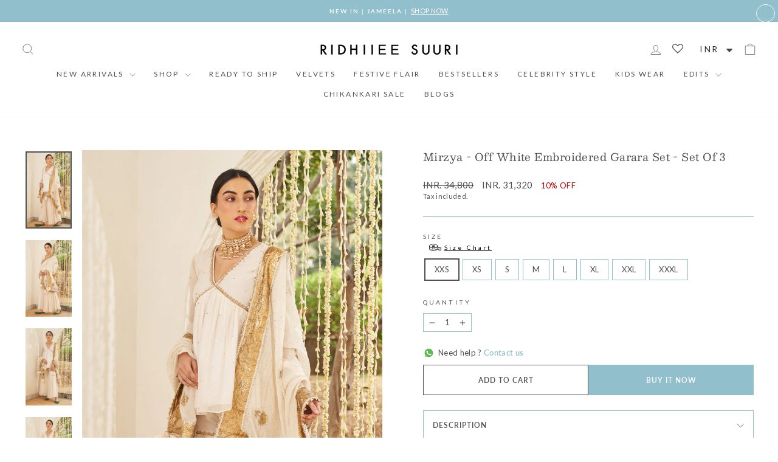

--- FILE ---
content_type: text/html; charset=utf-8
request_url: https://ridhiieesuuri.com/products/mirzya-off-white-embroidered-garara-set-set-of-3-drzmir012
body_size: 73385
content:
<!doctype html>
<html class="no-js" lang="en" dir="ltr">
<head>
  <meta charset="utf-8">
  <meta http-equiv="X-UA-Compatible" content="IE=edge,chrome=1">
  <meta name="viewport" content="width=device-width,initial-scale=1">
  <meta name="theme-color" content="#92bfcc">
  <link rel="canonical" href="https://ridhiieesuuri.com/products/mirzya-off-white-embroidered-garara-set-set-of-3-drzmir012">
  <link rel="preconnect" href="https://cdn.shopify.com" crossorigin>
  <link rel="preconnect" href="https://fonts.shopifycdn.com" crossorigin>
  <link rel="dns-prefetch" href="https://productreviews.shopifycdn.com">
  <link rel="dns-prefetch" href="https://ajax.googleapis.com">
  <link rel="dns-prefetch" href="https://maps.googleapis.com">
  <link rel="dns-prefetch" href="https://maps.gstatic.com"><link rel="shortcut icon" href="//ridhiieesuuri.com/cdn/shop/files/Drzya_Favicon_32x32.png?v=1744445905" type="image/png" /><title>Mirzya - Off White Embroidered Garara set - set of 3
&ndash; Ridhiiee Suuri
</title>
<meta name="description" content="This set includes V-neck kurta , Sharara and dupatta. Kurta and sharara have sequins , zari and dabka embroidry. It comes with embroidered dupatta finished with gota lace. COLOUR: Off White FABRIC USED: Kurta &amp;amp; Sharara - Chanderi silk Lined with Mul Cotton , Dupatta - Mukaish Chanderi silk DETAILS: Kurta Length - 3"><meta property="og:site_name" content="Ridhiiee Suuri">
  <meta property="og:url" content="https://ridhiieesuuri.com/products/mirzya-off-white-embroidered-garara-set-set-of-3-drzmir012">
  <meta property="og:title" content="Mirzya - Off White Embroidered Garara set - set of 3">
  <meta property="og:type" content="product">
  <meta property="og:description" content="This set includes V-neck kurta , Sharara and dupatta. Kurta and sharara have sequins , zari and dabka embroidry. It comes with embroidered dupatta finished with gota lace. COLOUR: Off White FABRIC USED: Kurta &amp;amp; Sharara - Chanderi silk Lined with Mul Cotton , Dupatta - Mukaish Chanderi silk DETAILS: Kurta Length - 3"><meta property="og:image" content="http://ridhiieesuuri.com/cdn/shop/products/Riddhi-Sri9633-Final.jpg?v=1756211985">
    <meta property="og:image:secure_url" content="https://ridhiieesuuri.com/cdn/shop/products/Riddhi-Sri9633-Final.jpg?v=1756211985">
    <meta property="og:image:width" content="1200">
    <meta property="og:image:height" content="2000"><meta name="twitter:site" content="@">
  <meta name="twitter:card" content="summary_large_image">
  <meta name="twitter:title" content="Mirzya - Off White Embroidered Garara set - set of 3">
  <meta name="twitter:description" content="This set includes V-neck kurta , Sharara and dupatta. Kurta and sharara have sequins , zari and dabka embroidry. It comes with embroidered dupatta finished with gota lace. COLOUR: Off White FABRIC USED: Kurta &amp;amp; Sharara - Chanderi silk Lined with Mul Cotton , Dupatta - Mukaish Chanderi silk DETAILS: Kurta Length - 3">
<script type="application/ld+json">
{
  "@context": "https://schema.org",
  "@type": "Organization",
  "name": "Ridhiiee Suuri",
  "url": "https://ridhiieesuuri.com/",
  "logo": "https://ridhiieesuuri.com/cdn/shop/files/logo-2.png?v=1719574123&width=460",
  "sameAs": [
    "https://www.instagram.com/ridhiiee_suuri/",
    "https://www.facebook.com/ridhiieesuuri/",
    "https://www.linkedin.com/company/drzya/",
    "https://www.pinterest.com/ridhiieesuuri/"
  ]
}
</script>

<script type="application/ld+json">
{
  "@context": "https://schema.org",
  "@type": "WebSite",
  "name": "Ridhiiee Suuri",
  "url": "https://ridhiieesuuri.com/",
  "potentialAction": {
    "@type": "SearchAction",
    "target": "https://ridhiieesuuri.com/search?q={search_term_string}",
    "query-input": "required name=search_term_string"
  }
}
</script>

<script type="application/ld+json">
{
  "@context": "https://schema.org",
  "@type": "WebPage",
  "name": "RIDHIIEE SUURI | Luxury Women’s Wear with Unmatched Elegance – Ridhiiee Suuri",
  "url": "https://ridhiieesuuri.com/",
  "description": "Discover the timeless elegance of Ridhiiee Suuri, a celebrity favorite fashion brand offering premium women’s wear with exceptional service and style.",
  "inLanguage": "en",
  "publisher": {
    "@type": "Organization",
    "name": "Ridhiiee Suuri",
    "url": "https://ridhiieesuuri.com/",
    "logo": {
      "@type": "ImageObject",
      "url": "https://ridhiieesuuri.com/cdn/shop/files/logo-2.png?v=1719574123&width=230"
    }
  }
}

</script>
<script type="application/ld+json">
{
  "@context": "https://schema.org",
  "@type": "LocalBusiness",
  "name": "drzya by Ridhiiee Suuri",
  "image": "https://ridhiieesuuri.com/cdn/shop/files/WhatsAppImage2024-11-07at5.29.20PM.jpg",
  "@id": "",
  "url": "https://ridhiieesuuri.com/",
  "telephone": "9999430001",
  "address": {
    "@type": "PostalAddress",
    "streetAddress": "C 19, Sector 6",
    "addressLocality": "Noida",
    "postalCode": "201301",
    "addressCountry": "IN"
  },
  "geo": {
    "@type": "GeoCoordinates",
    "latitude": 28.595159,
    "longitude": 77.318879
  }  
}
</script>
<style data-shopify>@font-face {
  font-family: Fahkwang;
  font-weight: 300;
  font-style: normal;
  font-display: swap;
  src: url("//ridhiieesuuri.com/cdn/fonts/fahkwang/fahkwang_n3.3e8ed820b2fcf244e006026b9f73098ae08449df.woff2") format("woff2"),
       url("//ridhiieesuuri.com/cdn/fonts/fahkwang/fahkwang_n3.0e8c02f67c1c110525705e7eb001af5ea940fce1.woff") format("woff");
}

  @font-face {
  font-family: Lato;
  font-weight: 400;
  font-style: normal;
  font-display: swap;
  src: url("//ridhiieesuuri.com/cdn/fonts/lato/lato_n4.c3b93d431f0091c8be23185e15c9d1fee1e971c5.woff2") format("woff2"),
       url("//ridhiieesuuri.com/cdn/fonts/lato/lato_n4.d5c00c781efb195594fd2fd4ad04f7882949e327.woff") format("woff");
}


  @font-face {
  font-family: Lato;
  font-weight: 600;
  font-style: normal;
  font-display: swap;
  src: url("//ridhiieesuuri.com/cdn/fonts/lato/lato_n6.38d0e3b23b74a60f769c51d1df73fac96c580d59.woff2") format("woff2"),
       url("//ridhiieesuuri.com/cdn/fonts/lato/lato_n6.3365366161bdcc36a3f97cfbb23954d8c4bf4079.woff") format("woff");
}

  @font-face {
  font-family: Lato;
  font-weight: 400;
  font-style: italic;
  font-display: swap;
  src: url("//ridhiieesuuri.com/cdn/fonts/lato/lato_i4.09c847adc47c2fefc3368f2e241a3712168bc4b6.woff2") format("woff2"),
       url("//ridhiieesuuri.com/cdn/fonts/lato/lato_i4.3c7d9eb6c1b0a2bf62d892c3ee4582b016d0f30c.woff") format("woff");
}

  @font-face {
  font-family: Lato;
  font-weight: 600;
  font-style: italic;
  font-display: swap;
  src: url("//ridhiieesuuri.com/cdn/fonts/lato/lato_i6.ab357ee5069e0603c2899b31e2b8ae84c4a42a48.woff2") format("woff2"),
       url("//ridhiieesuuri.com/cdn/fonts/lato/lato_i6.3164fed79d7d987c1390528781c7c2f59ac7a746.woff") format("woff");
}

</style><link href="//ridhiieesuuri.com/cdn/shop/t/80/assets/theme.css?v=60880817764683833831768912942" rel="stylesheet" type="text/css" media="all" />
  <link href="//ridhiieesuuri.com/cdn/shop/t/80/assets/custom.css?v=54218092549115566961768904308" rel="stylesheet" type="text/css" media="all" />
<style data-shopify>:root {
    --typeHeaderPrimary: Besley;
    --typeHeaderFallback: sans-serif;
    --typeHeaderSize: 22px;
    --typeHeaderWeight: 300;
    --typeHeaderLineHeight: 1.1;
    --typeHeaderSpacing: 0.025em;

    --typeBasePrimary: Lato;
    --typeBaseFallback:sans-serif;
    --typeBaseSize: 13px;
    --typeBaseWeight: 400;
    --typeBaseSpacing: 0.025em;
    --typeBaseLineHeight: 1.5;
    --typeBaselineHeightMinus01: 1.4;

    --typeCollectionTitle: 18px;

    --iconWeight: 2px;
    --iconLinecaps: miter;

    
        --buttonRadius: 0;
    

    --colorGridOverlayOpacity: 0.02;
    --colorAnnouncement: #92bfcc;
    --colorAnnouncementText: #ffffff;

    --colorBody: #ffffff;
    --colorBodyAlpha05: rgba(255, 255, 255, 0.05);
    --colorBodyDim: #f2f2f2;
    --colorBodyLightDim: #fafafa;
    --colorBodyMediumDim: #f5f5f5;


    --colorBorder: #92bfcc;

    --colorBtnPrimary: #92bfcc;
    --colorBtnPrimaryLight: #b5d3dc;
    --colorBtnPrimaryDim: #81b5c4;
    --colorBtnPrimaryText: #ffffff;

    --colorCartDot: #ff4f33;

    --colorDrawers: #ffffff;
    --colorDrawersDim: #f2f2f2;
    --colorDrawerBorder: #e8e8e1;
    --colorDrawerText: #000000;
    --colorDrawerTextDark: #000000;
    --colorDrawerButton: #111111;
    --colorDrawerButtonText: #ffffff;

    --colorFooter: #ffffff;
    --colorFooterText: #505050;
    --colorFooterTextAlpha01: #505050;

    --colorGridOverlay: #000000;
    --colorGridOverlayOpacity: 0.1;

    --colorHeaderTextAlpha01: rgba(80, 80, 80, 0.1);

    --colorHeroText: #ffffff;

    --colorSmallImageBg: #ffffff;
    --colorLargeImageBg: #0f0f0f;

    --colorImageOverlay: #000000;
    --colorImageOverlayOpacity: 0.1;
    --colorImageOverlayTextShadow: 0.2;

    --colorLink: #505050;

    --colorModalBg: rgba(230, 230, 230, 0.6);

    --colorNav: #ffffff;
    --colorNavText: #505050;

    --colorPrice: #505050;

    --colorSaleTag: #92bfcc;
    --colorSaleTagText: #ffffff;

    --colorTextBody: #505050;
    --colorTextBodyAlpha015: rgba(80, 80, 80, 0.15);
    --colorTextBodyAlpha005: rgba(80, 80, 80, 0.05);
    --colorTextBodyAlpha008: rgba(80, 80, 80, 0.08);
    --colorTextSavings: #C20000;

    --urlIcoSelect: url(//ridhiieesuuri.com/cdn/shop/t/80/assets/ico-select.svg);
    --urlIcoSelectFooter: url(//ridhiieesuuri.com/cdn/shop/t/80/assets/ico-select-footer.svg);
    --urlIcoSelectWhite: url(//ridhiieesuuri.com/cdn/shop/t/80/assets/ico-select-white.svg);

    --grid-gutter: 17px;
    --drawer-gutter: 20px;

    --sizeChartMargin: 25px 0;
    --sizeChartIconMargin: 5px;

    --newsletterReminderPadding: 40px;

    /*Shop Pay Installments*/
    --color-body-text: #505050;
    --color-body: #ffffff;
    --color-bg: #ffffff;
    }

    .placeholder-content {
    background-image: linear-gradient(100deg, #ffffff 40%, #f7f7f7 63%, #ffffff 79%);
    }</style><script>
    document.documentElement.className = document.documentElement.className.replace('no-js', 'js');

    window.theme = window.theme || {};
    theme.routes = {
      home: "/",
      cart: "/cart.js",
      cartPage: "/cart",
      cartAdd: "/cart/add.js",
      cartChange: "/cart/change.js",
      search: "/search",
      predictiveSearch: "/search/suggest"
    };
    theme.strings = {
      soldOut: "Sold Out",
      unavailable: "Unavailable",
      inStockLabel: "In stock, Ready to ship",
      oneStockLabel: "Ready to Ship - [count] item left",
      otherStockLabel: "Ready to Ship - [count] items left",
      willNotShipUntil: "Ready to ship [date]",
      willBeInStockAfter: "Back in stock [date]",
      waitingForStock: "Backordered, shipping soon",
      savePrice: "[saved_amount] OFF",
      cartEmpty: "Your cart is currently empty.",
      cartTermsConfirmation: "You must agree with the terms and conditions of sales to check out",
      searchCollections: "Collections",
      searchPages: "Pages",
      searchArticles: "Articles",
      productFrom: "from ",
      maxQuantity: "You can only have [quantity] of [title] in your cart."
    };
    theme.settings = {
      cartType: "drawer",
      isCustomerTemplate: false,
      moneyFormat: "\u003cspan class=money\u003eINR. {{amount_no_decimals}}\u003c\/span\u003e",
      saveType: "percent",
      productImageSize: "portrait",
      productImageCover: false,
      predictiveSearch: true,
      predictiveSearchType: null,
      predictiveSearchVendor: false,
      predictiveSearchPrice: false,
      quickView: true,
      themeName: 'Impulse',
      themeVersion: "7.6.1"
    };
  </script>

  <script>window.performance && window.performance.mark && window.performance.mark('shopify.content_for_header.start');</script><meta name="google-site-verification" content="GU8nA_Yi_7UgT5Mytta9lUTpYlt5KTr38P4sBjZmk4U">
<meta name="google-site-verification" content="WUanwzhRcuzJIRf-rNdKKrvmn60N-0I6UrouINPUQCs">
<meta name="google-site-verification" content="xEcPdYsINRDpi5GbNXCMxtM8LfPX_7Lp5kkpqOSkkTU">
<meta id="shopify-digital-wallet" name="shopify-digital-wallet" content="/9311420495/digital_wallets/dialog">
<link rel="alternate" type="application/json+oembed" href="https://ridhiieesuuri.com/products/mirzya-off-white-embroidered-garara-set-set-of-3-drzmir012.oembed">
<script async="async" src="/checkouts/internal/preloads.js?locale=en-IN"></script>
<script id="shopify-features" type="application/json">{"accessToken":"7af5051dce7ca156e0c4cebd7f5fa128","betas":["rich-media-storefront-analytics"],"domain":"ridhiieesuuri.com","predictiveSearch":true,"shopId":9311420495,"locale":"en"}</script>
<script>var Shopify = Shopify || {};
Shopify.shop = "ridhi-suri.myshopify.com";
Shopify.locale = "en";
Shopify.currency = {"active":"INR","rate":"1.0"};
Shopify.country = "IN";
Shopify.theme = {"name":"Growify X You may also like","id":158291853527,"schema_name":"Impulse","schema_version":"7.6.1","theme_store_id":857,"role":"main"};
Shopify.theme.handle = "null";
Shopify.theme.style = {"id":null,"handle":null};
Shopify.cdnHost = "ridhiieesuuri.com/cdn";
Shopify.routes = Shopify.routes || {};
Shopify.routes.root = "/";</script>
<script type="module">!function(o){(o.Shopify=o.Shopify||{}).modules=!0}(window);</script>
<script>!function(o){function n(){var o=[];function n(){o.push(Array.prototype.slice.apply(arguments))}return n.q=o,n}var t=o.Shopify=o.Shopify||{};t.loadFeatures=n(),t.autoloadFeatures=n()}(window);</script>
<script id="shop-js-analytics" type="application/json">{"pageType":"product"}</script>
<script defer="defer" async type="module" src="//ridhiieesuuri.com/cdn/shopifycloud/shop-js/modules/v2/client.init-shop-cart-sync_BT-GjEfc.en.esm.js"></script>
<script defer="defer" async type="module" src="//ridhiieesuuri.com/cdn/shopifycloud/shop-js/modules/v2/chunk.common_D58fp_Oc.esm.js"></script>
<script defer="defer" async type="module" src="//ridhiieesuuri.com/cdn/shopifycloud/shop-js/modules/v2/chunk.modal_xMitdFEc.esm.js"></script>
<script type="module">
  await import("//ridhiieesuuri.com/cdn/shopifycloud/shop-js/modules/v2/client.init-shop-cart-sync_BT-GjEfc.en.esm.js");
await import("//ridhiieesuuri.com/cdn/shopifycloud/shop-js/modules/v2/chunk.common_D58fp_Oc.esm.js");
await import("//ridhiieesuuri.com/cdn/shopifycloud/shop-js/modules/v2/chunk.modal_xMitdFEc.esm.js");

  window.Shopify.SignInWithShop?.initShopCartSync?.({"fedCMEnabled":true,"windoidEnabled":true});

</script>
<script>(function() {
  var isLoaded = false;
  function asyncLoad() {
    if (isLoaded) return;
    isLoaded = true;
    var urls = ["https:\/\/cdn.shopify.com\/s\/files\/1\/0683\/1371\/0892\/files\/splmn-shopify-prod-August-31.min.js?v=1693985059\u0026shop=ridhi-suri.myshopify.com","https:\/\/app.kiwisizing.com\/web\/js\/dist\/kiwiSizing\/plugin\/SizingPlugin.prod.js?v=330\u0026shop=ridhi-suri.myshopify.com","https:\/\/cdn.shopify.com\/s\/files\/1\/0093\/1142\/0495\/t\/20\/assets\/loy_9311420495.js?v=1614869107\u0026shop=ridhi-suri.myshopify.com","https:\/\/static.klaviyo.com\/onsite\/js\/klaviyo.js?company_id=U3hsG8\u0026shop=ridhi-suri.myshopify.com","https:\/\/static.klaviyo.com\/onsite\/js\/klaviyo.js?company_id=U3hsG8\u0026shop=ridhi-suri.myshopify.com","https:\/\/cdn.shopify.com\/s\/files\/1\/0449\/2568\/1820\/t\/4\/assets\/booster_currency.js?v=1624978055\u0026shop=ridhi-suri.myshopify.com","https:\/\/wishlisthero-assets.revampco.com\/store-front\/bundle2.js?shop=ridhi-suri.myshopify.com","https:\/\/wishlisthero-assets.revampco.com\/store-front\/bundle2.js?shop=ridhi-suri.myshopify.com","https:\/\/wishlisthero-assets.revampco.com\/store-front\/bundle2.js?shop=ridhi-suri.myshopify.com","\/\/cdn.shopify.com\/proxy\/c636f5ff266ac5459bcb091ebfec23f58adf5b961c865ee5ad2630b03fdc9a71\/tabs.tkdigital.dev\/scripts\/ne_smart_tabs_2ab5617bd9bc38fe495ba1569ee16f89.js?shop=ridhi-suri.myshopify.com\u0026sp-cache-control=cHVibGljLCBtYXgtYWdlPTkwMA","https:\/\/s3.ap-south-1.amazonaws.com\/media.intelliticks.com\/company\/3qZQwLQrWjzBLHozy_c\/shopify\/qr-tracking.js?shop=ridhi-suri.myshopify.com","https:\/\/cdn.pushowl.com\/latest\/sdks\/pushowl-shopify.js?subdomain=ridhi-suri\u0026environment=production\u0026guid=cbba4d2f-4595-4f31-9e96-2d95f7b916f9\u0026shop=ridhi-suri.myshopify.com"];
    for (var i = 0; i < urls.length; i++) {
      var s = document.createElement('script');
      s.type = 'text/javascript';
      s.async = true;
      s.src = urls[i];
      var x = document.getElementsByTagName('script')[0];
      x.parentNode.insertBefore(s, x);
    }
  };
  if(window.attachEvent) {
    window.attachEvent('onload', asyncLoad);
  } else {
    window.addEventListener('load', asyncLoad, false);
  }
})();</script>
<script id="__st">var __st={"a":9311420495,"offset":19800,"reqid":"b7786aa3-bd3a-4ba4-893d-15d3b9148991-1769455668","pageurl":"ridhiieesuuri.com\/products\/mirzya-off-white-embroidered-garara-set-set-of-3-drzmir012","u":"c5c53cc198dd","p":"product","rtyp":"product","rid":7849008824535};</script>
<script>window.ShopifyPaypalV4VisibilityTracking = true;</script>
<script id="captcha-bootstrap">!function(){'use strict';const t='contact',e='account',n='new_comment',o=[[t,t],['blogs',n],['comments',n],[t,'customer']],c=[[e,'customer_login'],[e,'guest_login'],[e,'recover_customer_password'],[e,'create_customer']],r=t=>t.map((([t,e])=>`form[action*='/${t}']:not([data-nocaptcha='true']) input[name='form_type'][value='${e}']`)).join(','),a=t=>()=>t?[...document.querySelectorAll(t)].map((t=>t.form)):[];function s(){const t=[...o],e=r(t);return a(e)}const i='password',u='form_key',d=['recaptcha-v3-token','g-recaptcha-response','h-captcha-response',i],f=()=>{try{return window.sessionStorage}catch{return}},m='__shopify_v',_=t=>t.elements[u];function p(t,e,n=!1){try{const o=window.sessionStorage,c=JSON.parse(o.getItem(e)),{data:r}=function(t){const{data:e,action:n}=t;return t[m]||n?{data:e,action:n}:{data:t,action:n}}(c);for(const[e,n]of Object.entries(r))t.elements[e]&&(t.elements[e].value=n);n&&o.removeItem(e)}catch(o){console.error('form repopulation failed',{error:o})}}const l='form_type',E='cptcha';function T(t){t.dataset[E]=!0}const w=window,h=w.document,L='Shopify',v='ce_forms',y='captcha';let A=!1;((t,e)=>{const n=(g='f06e6c50-85a8-45c8-87d0-21a2b65856fe',I='https://cdn.shopify.com/shopifycloud/storefront-forms-hcaptcha/ce_storefront_forms_captcha_hcaptcha.v1.5.2.iife.js',D={infoText:'Protected by hCaptcha',privacyText:'Privacy',termsText:'Terms'},(t,e,n)=>{const o=w[L][v],c=o.bindForm;if(c)return c(t,g,e,D).then(n);var r;o.q.push([[t,g,e,D],n]),r=I,A||(h.body.append(Object.assign(h.createElement('script'),{id:'captcha-provider',async:!0,src:r})),A=!0)});var g,I,D;w[L]=w[L]||{},w[L][v]=w[L][v]||{},w[L][v].q=[],w[L][y]=w[L][y]||{},w[L][y].protect=function(t,e){n(t,void 0,e),T(t)},Object.freeze(w[L][y]),function(t,e,n,w,h,L){const[v,y,A,g]=function(t,e,n){const i=e?o:[],u=t?c:[],d=[...i,...u],f=r(d),m=r(i),_=r(d.filter((([t,e])=>n.includes(e))));return[a(f),a(m),a(_),s()]}(w,h,L),I=t=>{const e=t.target;return e instanceof HTMLFormElement?e:e&&e.form},D=t=>v().includes(t);t.addEventListener('submit',(t=>{const e=I(t);if(!e)return;const n=D(e)&&!e.dataset.hcaptchaBound&&!e.dataset.recaptchaBound,o=_(e),c=g().includes(e)&&(!o||!o.value);(n||c)&&t.preventDefault(),c&&!n&&(function(t){try{if(!f())return;!function(t){const e=f();if(!e)return;const n=_(t);if(!n)return;const o=n.value;o&&e.removeItem(o)}(t);const e=Array.from(Array(32),(()=>Math.random().toString(36)[2])).join('');!function(t,e){_(t)||t.append(Object.assign(document.createElement('input'),{type:'hidden',name:u})),t.elements[u].value=e}(t,e),function(t,e){const n=f();if(!n)return;const o=[...t.querySelectorAll(`input[type='${i}']`)].map((({name:t})=>t)),c=[...d,...o],r={};for(const[a,s]of new FormData(t).entries())c.includes(a)||(r[a]=s);n.setItem(e,JSON.stringify({[m]:1,action:t.action,data:r}))}(t,e)}catch(e){console.error('failed to persist form',e)}}(e),e.submit())}));const S=(t,e)=>{t&&!t.dataset[E]&&(n(t,e.some((e=>e===t))),T(t))};for(const o of['focusin','change'])t.addEventListener(o,(t=>{const e=I(t);D(e)&&S(e,y())}));const B=e.get('form_key'),M=e.get(l),P=B&&M;t.addEventListener('DOMContentLoaded',(()=>{const t=y();if(P)for(const e of t)e.elements[l].value===M&&p(e,B);[...new Set([...A(),...v().filter((t=>'true'===t.dataset.shopifyCaptcha))])].forEach((e=>S(e,t)))}))}(h,new URLSearchParams(w.location.search),n,t,e,['guest_login'])})(!0,!0)}();</script>
<script integrity="sha256-4kQ18oKyAcykRKYeNunJcIwy7WH5gtpwJnB7kiuLZ1E=" data-source-attribution="shopify.loadfeatures" defer="defer" src="//ridhiieesuuri.com/cdn/shopifycloud/storefront/assets/storefront/load_feature-a0a9edcb.js" crossorigin="anonymous"></script>
<script data-source-attribution="shopify.dynamic_checkout.dynamic.init">var Shopify=Shopify||{};Shopify.PaymentButton=Shopify.PaymentButton||{isStorefrontPortableWallets:!0,init:function(){window.Shopify.PaymentButton.init=function(){};var t=document.createElement("script");t.src="https://ridhiieesuuri.com/cdn/shopifycloud/portable-wallets/latest/portable-wallets.en.js",t.type="module",document.head.appendChild(t)}};
</script>
<script data-source-attribution="shopify.dynamic_checkout.buyer_consent">
  function portableWalletsHideBuyerConsent(e){var t=document.getElementById("shopify-buyer-consent"),n=document.getElementById("shopify-subscription-policy-button");t&&n&&(t.classList.add("hidden"),t.setAttribute("aria-hidden","true"),n.removeEventListener("click",e))}function portableWalletsShowBuyerConsent(e){var t=document.getElementById("shopify-buyer-consent"),n=document.getElementById("shopify-subscription-policy-button");t&&n&&(t.classList.remove("hidden"),t.removeAttribute("aria-hidden"),n.addEventListener("click",e))}window.Shopify?.PaymentButton&&(window.Shopify.PaymentButton.hideBuyerConsent=portableWalletsHideBuyerConsent,window.Shopify.PaymentButton.showBuyerConsent=portableWalletsShowBuyerConsent);
</script>
<script>
  function portableWalletsCleanup(e){e&&e.src&&console.error("Failed to load portable wallets script "+e.src);var t=document.querySelectorAll("shopify-accelerated-checkout .shopify-payment-button__skeleton, shopify-accelerated-checkout-cart .wallet-cart-button__skeleton"),e=document.getElementById("shopify-buyer-consent");for(let e=0;e<t.length;e++)t[e].remove();e&&e.remove()}function portableWalletsNotLoadedAsModule(e){e instanceof ErrorEvent&&"string"==typeof e.message&&e.message.includes("import.meta")&&"string"==typeof e.filename&&e.filename.includes("portable-wallets")&&(window.removeEventListener("error",portableWalletsNotLoadedAsModule),window.Shopify.PaymentButton.failedToLoad=e,"loading"===document.readyState?document.addEventListener("DOMContentLoaded",window.Shopify.PaymentButton.init):window.Shopify.PaymentButton.init())}window.addEventListener("error",portableWalletsNotLoadedAsModule);
</script>

<script type="module" src="https://ridhiieesuuri.com/cdn/shopifycloud/portable-wallets/latest/portable-wallets.en.js" onError="portableWalletsCleanup(this)" crossorigin="anonymous"></script>
<script nomodule>
  document.addEventListener("DOMContentLoaded", portableWalletsCleanup);
</script>

<link id="shopify-accelerated-checkout-styles" rel="stylesheet" media="screen" href="https://ridhiieesuuri.com/cdn/shopifycloud/portable-wallets/latest/accelerated-checkout-backwards-compat.css" crossorigin="anonymous">
<style id="shopify-accelerated-checkout-cart">
        #shopify-buyer-consent {
  margin-top: 1em;
  display: inline-block;
  width: 100%;
}

#shopify-buyer-consent.hidden {
  display: none;
}

#shopify-subscription-policy-button {
  background: none;
  border: none;
  padding: 0;
  text-decoration: underline;
  font-size: inherit;
  cursor: pointer;
}

#shopify-subscription-policy-button::before {
  box-shadow: none;
}

      </style>

<script>window.performance && window.performance.mark && window.performance.mark('shopify.content_for_header.end');</script>

  <script src="//ridhiieesuuri.com/cdn/shop/t/80/assets/vendor-scripts-v11.js" defer="defer"></script><script src="//ridhiieesuuri.com/cdn/shop/t/80/assets/theme.js?v=5280050949005356931768904308" defer="defer"></script>

  <meta name="google-site-verification" content="kvdPBFrJSX2nstpHTHQoCr_GZWKoWYB5tVXMHcSEwys" />
      <!-- Google Tag Manager -->
    <script>(function(w,d,s,l,i){w[l]=w[l]||[];w[l].push({'gtm.start':
    new Date().getTime(),event:'gtm.js'});var f=d.getElementsByTagName(s)[0],
    j=d.createElement(s),dl=l!='dataLayer'?'&l='+l:'';j.async=true;j.src=
    'https://www.googletagmanager.com/gtm.js?id='+i+dl;f.parentNode.insertBefore(j,f);
    })(window,document,'script','dataLayer','GTM-P279658');</script>
    <!-- End Google Tag Manager -->
  <meta name="facebook-domain-verification" content="7e7so76p0t8tga5v9bd1q1ehddu8ut" />
  <meta name="facebook-domain-verification" content="q7encu9jtxnbptfdykqk66j50vyw9k" />
  <meta name="google-site-verification" content="xEcPdYsINRDpi5GbNXCMxtM8LfPX_7Lp5kkpqOSkkTU" />

  <meta name="p:domain_verify" content="e5f325314b60f1dd3f16b3f5b6582777"/>

  <script type="text/javascript">
    (function(c,l,a,r,i,t,y){
        c[a]=c[a]||function(){(c[a].q=c[a].q||[]).push(arguments)};
        t=l.createElement(r);t.async=1;t.src="https://www.clarity.ms/tag/"+i;
        y=l.getElementsByTagName(r)[0];y.parentNode.insertBefore(t,y);
    })(window, document, "clarity", "script", "kf639gpe5n");
  </script>


<!-- BEGIN app block: shopify://apps/klaviyo-email-marketing-sms/blocks/klaviyo-onsite-embed/2632fe16-c075-4321-a88b-50b567f42507 -->












  <script async src="https://static.klaviyo.com/onsite/js/U3hsG8/klaviyo.js?company_id=U3hsG8"></script>
  <script>!function(){if(!window.klaviyo){window._klOnsite=window._klOnsite||[];try{window.klaviyo=new Proxy({},{get:function(n,i){return"push"===i?function(){var n;(n=window._klOnsite).push.apply(n,arguments)}:function(){for(var n=arguments.length,o=new Array(n),w=0;w<n;w++)o[w]=arguments[w];var t="function"==typeof o[o.length-1]?o.pop():void 0,e=new Promise((function(n){window._klOnsite.push([i].concat(o,[function(i){t&&t(i),n(i)}]))}));return e}}})}catch(n){window.klaviyo=window.klaviyo||[],window.klaviyo.push=function(){var n;(n=window._klOnsite).push.apply(n,arguments)}}}}();</script>

  
    <script id="viewed_product">
      if (item == null) {
        var _learnq = _learnq || [];

        var MetafieldReviews = null
        var MetafieldYotpoRating = null
        var MetafieldYotpoCount = null
        var MetafieldLooxRating = null
        var MetafieldLooxCount = null
        var okendoProduct = null
        var okendoProductReviewCount = null
        var okendoProductReviewAverageValue = null
        try {
          // The following fields are used for Customer Hub recently viewed in order to add reviews.
          // This information is not part of __kla_viewed. Instead, it is part of __kla_viewed_reviewed_items
          MetafieldReviews = {};
          MetafieldYotpoRating = null
          MetafieldYotpoCount = null
          MetafieldLooxRating = null
          MetafieldLooxCount = null

          okendoProduct = null
          // If the okendo metafield is not legacy, it will error, which then requires the new json formatted data
          if (okendoProduct && 'error' in okendoProduct) {
            okendoProduct = null
          }
          okendoProductReviewCount = okendoProduct ? okendoProduct.reviewCount : null
          okendoProductReviewAverageValue = okendoProduct ? okendoProduct.reviewAverageValue : null
        } catch (error) {
          console.error('Error in Klaviyo onsite reviews tracking:', error);
        }

        var item = {
          Name: "Mirzya - Off White Embroidered Garara set - set of 3",
          ProductID: 7849008824535,
          Categories: ["All","All Product","All Product Except Chikankari Product","Block Print Edit","End Of Season Sale","EOSS","EOSS 2024","EOSS price range - 25000-56400","EOSS24- 10 percent sale - INR 25000 - 56400","Flash Sale","GHARARA SETS","Haldi","Holi'24","Mirzya","Mother's Day Special","nbk","price-add","Print Perfection","sagar","SHARARA SETS","Size Chart","slash prices","SPRING SUMMER'25 SALE","Summer","SUMMER SALE - WITHOUT SLASH PRICE","TRISL COLLECTION","Trousseau Edit","Whispering Whites","Winter Wedding"],
          ImageURL: "https://ridhiieesuuri.com/cdn/shop/products/Riddhi-Sri9633-Final_grande.jpg?v=1756211985",
          URL: "https://ridhiieesuuri.com/products/mirzya-off-white-embroidered-garara-set-set-of-3-drzmir012",
          Brand: "Ridhi Suri",
          Price: "INR. 31,320",
          Value: "31,320",
          CompareAtPrice: "INR. 34,800"
        };
        _learnq.push(['track', 'Viewed Product', item]);
        _learnq.push(['trackViewedItem', {
          Title: item.Name,
          ItemId: item.ProductID,
          Categories: item.Categories,
          ImageUrl: item.ImageURL,
          Url: item.URL,
          Metadata: {
            Brand: item.Brand,
            Price: item.Price,
            Value: item.Value,
            CompareAtPrice: item.CompareAtPrice
          },
          metafields:{
            reviews: MetafieldReviews,
            yotpo:{
              rating: MetafieldYotpoRating,
              count: MetafieldYotpoCount,
            },
            loox:{
              rating: MetafieldLooxRating,
              count: MetafieldLooxCount,
            },
            okendo: {
              rating: okendoProductReviewAverageValue,
              count: okendoProductReviewCount,
            }
          }
        }]);
      }
    </script>
  




  <script>
    window.klaviyoReviewsProductDesignMode = false
  </script>







<!-- END app block --><!-- BEGIN app block: shopify://apps/bitespeed-whatsapp-marketing/blocks/app-embed/9efdb9ca-2d01-4a12-b1ac-02679fe0f6fc --><script defer src="https://unpkg.com/axios/dist/axios.min.js"></script>
<script async src="https://cdnjs.cloudflare.com/ajax/libs/uuid/8.3.2/uuid.min.js"></script>




<!-- BEGIN app snippet: optin-triggers-middleware --><script
  type="text/javascript"
  name="BSPD-SHOPIFY-VARS"
>
  var BspdCurrentCart = {"note":null,"attributes":{},"original_total_price":0,"total_price":0,"total_discount":0,"total_weight":0.0,"item_count":0,"items":[],"requires_shipping":false,"currency":"INR","items_subtotal_price":0,"cart_level_discount_applications":[],"checkout_charge_amount":0};
  var BspdCurrentProduct = {"id":7849008824535,"title":"Mirzya - Off White Embroidered Garara set - set of 3","handle":"mirzya-off-white-embroidered-garara-set-set-of-3-drzmir012","description":"\u003cp\u003eThis set includes V-neck kurta , Sharara and dupatta. Kurta and sharara have sequins , zari and dabka embroidry. It comes with embroidered dupatta finished with gota lace.\u003c\/p\u003e\u003cul\u003e\n\u003cli\u003eCOLOUR: Off White\u003c\/li\u003e\n\u003cli\u003eFABRIC USED: Kurta \u0026amp; Sharara - Chanderi silk Lined with Mul Cotton , Dupatta - Mukaish Chanderi silk\u003c\/li\u003e\n\u003cli\u003e DETAILS: Kurta Length - 31 , Sleeve Length - 22 , Sharara Length - 39 ,Dupatta Length - 2.5m \u003c\/li\u003e\n\u003cli\u003eTECHNIQUE USED: Emroidered\u003c\/li\u003e\n\u003cli\u003eSKU: DRZMIR012\u003c\/li\u003e\n\u003cli\u003eCARE: Dry Clean Only\u003c\/li\u003e\n\u003cli\u003eDispatch: 15 to 20 Working days from the date of order confirmation.\u003c\/li\u003e\n\u003c\/ul\u003e","published_at":"2022-11-19T16:26:05+05:30","created_at":"2022-11-18T12:54:33+05:30","vendor":"Ridhi Suri","type":"Gharara Set","tags":["all","all new","All Products","APECP","Block Print Edit","Category_Gharara Set","clothingsizechart","Collection_Mirzya","Color_White","Combine Shipping","Dec-10","dev","Emroidered","eoss 2024 pc 10","EOSS12","Flash10%off","Price 25k-30k","price-add","Price_Rs. 25k to 30k","print perfection","sagar","Sharara Set EOSS","Size_L","Size_M","Size_S","Size_XL","Size_XS","Size_XXL","Size_XXS","Size_XXXL","Trousseau Edit-25","Wedding Edit"],"price":3132000,"price_min":3132000,"price_max":3132000,"available":true,"price_varies":false,"compare_at_price":3480000,"compare_at_price_min":3480000,"compare_at_price_max":3480000,"compare_at_price_varies":false,"variants":[{"id":43488636272855,"title":"XXS","option1":"XXS","option2":null,"option3":null,"sku":"DRZMIR012","requires_shipping":true,"taxable":true,"featured_image":null,"available":true,"name":"Mirzya - Off White Embroidered Garara set - set of 3 - XXS","public_title":"XXS","options":["XXS"],"price":3132000,"weight":0,"compare_at_price":3480000,"inventory_management":null,"barcode":null,"requires_selling_plan":false,"selling_plan_allocations":[]},{"id":43488636305623,"title":"XS","option1":"XS","option2":null,"option3":null,"sku":"DRZMIR012","requires_shipping":true,"taxable":true,"featured_image":null,"available":true,"name":"Mirzya - Off White Embroidered Garara set - set of 3 - XS","public_title":"XS","options":["XS"],"price":3132000,"weight":0,"compare_at_price":3480000,"inventory_management":null,"barcode":null,"requires_selling_plan":false,"selling_plan_allocations":[]},{"id":43488636338391,"title":"S","option1":"S","option2":null,"option3":null,"sku":"DRZMIR012","requires_shipping":true,"taxable":true,"featured_image":null,"available":true,"name":"Mirzya - Off White Embroidered Garara set - set of 3 - S","public_title":"S","options":["S"],"price":3132000,"weight":0,"compare_at_price":3480000,"inventory_management":null,"barcode":null,"requires_selling_plan":false,"selling_plan_allocations":[]},{"id":43488636371159,"title":"M","option1":"M","option2":null,"option3":null,"sku":"DRZMIR012","requires_shipping":true,"taxable":true,"featured_image":null,"available":true,"name":"Mirzya - Off White Embroidered Garara set - set of 3 - M","public_title":"M","options":["M"],"price":3132000,"weight":0,"compare_at_price":3480000,"inventory_management":null,"barcode":null,"requires_selling_plan":false,"selling_plan_allocations":[]},{"id":43488636403927,"title":"L","option1":"L","option2":null,"option3":null,"sku":"DRZMIR012","requires_shipping":true,"taxable":true,"featured_image":null,"available":true,"name":"Mirzya - Off White Embroidered Garara set - set of 3 - L","public_title":"L","options":["L"],"price":3132000,"weight":0,"compare_at_price":3480000,"inventory_management":null,"barcode":null,"requires_selling_plan":false,"selling_plan_allocations":[]},{"id":43488636436695,"title":"XL","option1":"XL","option2":null,"option3":null,"sku":"DRZMIR012","requires_shipping":true,"taxable":true,"featured_image":null,"available":true,"name":"Mirzya - Off White Embroidered Garara set - set of 3 - XL","public_title":"XL","options":["XL"],"price":3132000,"weight":0,"compare_at_price":3480000,"inventory_management":null,"barcode":null,"requires_selling_plan":false,"selling_plan_allocations":[]},{"id":43488636469463,"title":"XXL","option1":"XXL","option2":null,"option3":null,"sku":"DRZMIR012","requires_shipping":true,"taxable":true,"featured_image":null,"available":true,"name":"Mirzya - Off White Embroidered Garara set - set of 3 - XXL","public_title":"XXL","options":["XXL"],"price":3132000,"weight":0,"compare_at_price":3480000,"inventory_management":null,"barcode":null,"requires_selling_plan":false,"selling_plan_allocations":[]},{"id":43488636502231,"title":"XXXL","option1":"XXXL","option2":null,"option3":null,"sku":"DRZMIR012","requires_shipping":true,"taxable":true,"featured_image":null,"available":true,"name":"Mirzya - Off White Embroidered Garara set - set of 3 - XXXL","public_title":"XXXL","options":["XXXL"],"price":3132000,"weight":0,"compare_at_price":3480000,"inventory_management":null,"barcode":null,"requires_selling_plan":false,"selling_plan_allocations":[]}],"images":["\/\/ridhiieesuuri.com\/cdn\/shop\/products\/Riddhi-Sri9633-Final.jpg?v=1756211985","\/\/ridhiieesuuri.com\/cdn\/shop\/products\/Riddhi-Sri9640-Final.jpg?v=1756211985","\/\/ridhiieesuuri.com\/cdn\/shop\/products\/Riddhi-Sri9629-Final.jpg?v=1756211985","\/\/ridhiieesuuri.com\/cdn\/shop\/products\/Riddhi-Sri9632-Final.jpg?v=1756211985","\/\/ridhiieesuuri.com\/cdn\/shop\/products\/Riddhi-Sri9619-Final.jpg?v=1756211985","\/\/ridhiieesuuri.com\/cdn\/shop\/products\/Riddhi-Sri9621-Final.jpg?v=1756211985","\/\/ridhiieesuuri.com\/cdn\/shop\/products\/Riddhi-Sri9622-Final.jpg?v=1756211985","\/\/ridhiieesuuri.com\/cdn\/shop\/products\/Riddhi-Sri9637-Final.jpg?v=1756211985","\/\/ridhiieesuuri.com\/cdn\/shop\/products\/Riddhi-Sri9635-Final.jpg?v=1756211986","\/\/ridhiieesuuri.com\/cdn\/shop\/products\/Riddhi-Sri9636-Final.jpg?v=1756211986","\/\/ridhiieesuuri.com\/cdn\/shop\/products\/Riddhi-Sri9627-Final.jpg?v=1756211986"],"featured_image":"\/\/ridhiieesuuri.com\/cdn\/shop\/products\/Riddhi-Sri9633-Final.jpg?v=1756211985","options":["Size"],"media":[{"alt":null,"id":31005299015895,"position":1,"preview_image":{"aspect_ratio":0.6,"height":2000,"width":1200,"src":"\/\/ridhiieesuuri.com\/cdn\/shop\/products\/Riddhi-Sri9633-Final.jpg?v=1756211985"},"aspect_ratio":0.6,"height":2000,"media_type":"image","src":"\/\/ridhiieesuuri.com\/cdn\/shop\/products\/Riddhi-Sri9633-Final.jpg?v=1756211985","width":1200},{"alt":null,"id":31005299146967,"position":2,"preview_image":{"aspect_ratio":0.6,"height":2000,"width":1200,"src":"\/\/ridhiieesuuri.com\/cdn\/shop\/products\/Riddhi-Sri9640-Final.jpg?v=1756211985"},"aspect_ratio":0.6,"height":2000,"media_type":"image","src":"\/\/ridhiieesuuri.com\/cdn\/shop\/products\/Riddhi-Sri9640-Final.jpg?v=1756211985","width":1200},{"alt":null,"id":31005298950359,"position":3,"preview_image":{"aspect_ratio":0.6,"height":2000,"width":1200,"src":"\/\/ridhiieesuuri.com\/cdn\/shop\/products\/Riddhi-Sri9629-Final.jpg?v=1756211985"},"aspect_ratio":0.6,"height":2000,"media_type":"image","src":"\/\/ridhiieesuuri.com\/cdn\/shop\/products\/Riddhi-Sri9629-Final.jpg?v=1756211985","width":1200},{"alt":null,"id":31005298983127,"position":4,"preview_image":{"aspect_ratio":0.6,"height":2000,"width":1200,"src":"\/\/ridhiieesuuri.com\/cdn\/shop\/products\/Riddhi-Sri9632-Final.jpg?v=1756211985"},"aspect_ratio":0.6,"height":2000,"media_type":"image","src":"\/\/ridhiieesuuri.com\/cdn\/shop\/products\/Riddhi-Sri9632-Final.jpg?v=1756211985","width":1200},{"alt":null,"id":31005298819287,"position":5,"preview_image":{"aspect_ratio":0.6,"height":2000,"width":1200,"src":"\/\/ridhiieesuuri.com\/cdn\/shop\/products\/Riddhi-Sri9619-Final.jpg?v=1756211985"},"aspect_ratio":0.6,"height":2000,"media_type":"image","src":"\/\/ridhiieesuuri.com\/cdn\/shop\/products\/Riddhi-Sri9619-Final.jpg?v=1756211985","width":1200},{"alt":null,"id":31005298852055,"position":6,"preview_image":{"aspect_ratio":0.6,"height":2000,"width":1200,"src":"\/\/ridhiieesuuri.com\/cdn\/shop\/products\/Riddhi-Sri9621-Final.jpg?v=1756211985"},"aspect_ratio":0.6,"height":2000,"media_type":"image","src":"\/\/ridhiieesuuri.com\/cdn\/shop\/products\/Riddhi-Sri9621-Final.jpg?v=1756211985","width":1200},{"alt":null,"id":31005298884823,"position":7,"preview_image":{"aspect_ratio":0.6,"height":2000,"width":1200,"src":"\/\/ridhiieesuuri.com\/cdn\/shop\/products\/Riddhi-Sri9622-Final.jpg?v=1756211985"},"aspect_ratio":0.6,"height":2000,"media_type":"image","src":"\/\/ridhiieesuuri.com\/cdn\/shop\/products\/Riddhi-Sri9622-Final.jpg?v=1756211985","width":1200},{"alt":null,"id":31005299114199,"position":8,"preview_image":{"aspect_ratio":0.6,"height":2000,"width":1200,"src":"\/\/ridhiieesuuri.com\/cdn\/shop\/products\/Riddhi-Sri9637-Final.jpg?v=1756211985"},"aspect_ratio":0.6,"height":2000,"media_type":"image","src":"\/\/ridhiieesuuri.com\/cdn\/shop\/products\/Riddhi-Sri9637-Final.jpg?v=1756211985","width":1200},{"alt":null,"id":31005299048663,"position":9,"preview_image":{"aspect_ratio":0.6,"height":2000,"width":1200,"src":"\/\/ridhiieesuuri.com\/cdn\/shop\/products\/Riddhi-Sri9635-Final.jpg?v=1756211986"},"aspect_ratio":0.6,"height":2000,"media_type":"image","src":"\/\/ridhiieesuuri.com\/cdn\/shop\/products\/Riddhi-Sri9635-Final.jpg?v=1756211986","width":1200},{"alt":null,"id":31005299081431,"position":10,"preview_image":{"aspect_ratio":0.6,"height":2000,"width":1200,"src":"\/\/ridhiieesuuri.com\/cdn\/shop\/products\/Riddhi-Sri9636-Final.jpg?v=1756211986"},"aspect_ratio":0.6,"height":2000,"media_type":"image","src":"\/\/ridhiieesuuri.com\/cdn\/shop\/products\/Riddhi-Sri9636-Final.jpg?v=1756211986","width":1200},{"alt":null,"id":31005298917591,"position":11,"preview_image":{"aspect_ratio":0.6,"height":2000,"width":1200,"src":"\/\/ridhiieesuuri.com\/cdn\/shop\/products\/Riddhi-Sri9627-Final.jpg?v=1756211986"},"aspect_ratio":0.6,"height":2000,"media_type":"image","src":"\/\/ridhiieesuuri.com\/cdn\/shop\/products\/Riddhi-Sri9627-Final.jpg?v=1756211986","width":1200}],"requires_selling_plan":false,"selling_plan_groups":[],"content":"\u003cp\u003eThis set includes V-neck kurta , Sharara and dupatta. Kurta and sharara have sequins , zari and dabka embroidry. It comes with embroidered dupatta finished with gota lace.\u003c\/p\u003e\u003cul\u003e\n\u003cli\u003eCOLOUR: Off White\u003c\/li\u003e\n\u003cli\u003eFABRIC USED: Kurta \u0026amp; Sharara - Chanderi silk Lined with Mul Cotton , Dupatta - Mukaish Chanderi silk\u003c\/li\u003e\n\u003cli\u003e DETAILS: Kurta Length - 31 , Sleeve Length - 22 , Sharara Length - 39 ,Dupatta Length - 2.5m \u003c\/li\u003e\n\u003cli\u003eTECHNIQUE USED: Emroidered\u003c\/li\u003e\n\u003cli\u003eSKU: DRZMIR012\u003c\/li\u003e\n\u003cli\u003eCARE: Dry Clean Only\u003c\/li\u003e\n\u003cli\u003eDispatch: 15 to 20 Working days from the date of order confirmation.\u003c\/li\u003e\n\u003c\/ul\u003e"};
  var BspdCurrentCollection = null;

  var BSPD_CART_DATA_LOCAL_KEY = 'bspdCartData';
  var BSPD_LAST_VISIT_COUNT_LOCAL_KEY = 'bspdLastUserVisitCount';
  var BSPD_LAST_VISITED_PRODUCT = 'bspdLastVisitedProduct';
  var BSPD_LAST_VISITED_COLLECTION = 'bspdLastVisitedCollection';
  var BspdLastVisitedProduct = null,
    BspdLastVisitedCollection = null;

  var Asdf =
    "[base64]";

  function bspdGetBarCookie(name) {
    const value = "; " + document.cookie;
    const parts = value.split("; " + name + "=");
    if (parts.length === 2) {
      return parts.pop().split(";").shift();
    }
    return null;
  }
  function bspdSetBarCookie(name, value, days) {
    const expires = new Date();

    expires.setTime(expires.getTime() + days * 24 * 60 * 60 * 1000);
    document.cookie = name + "=" + value + ";expires=" + expires.toUTCString() + ";path=/";
  }

  function trackLastVisitedProductAndCollection() {
    if (BspdCurrentProduct) {
      // check cookies for last visited product details (product id)
      const lastVisitedProduct = bspdGetBarCookie(BSPD_LAST_VISITED_PRODUCT);
      if (lastVisitedProduct) {
        BspdLastVisitedProduct = lastVisitedProduct;

        if (BspdCurrentProduct?.id !== BspdLastVisitedProduct) {
          // set the cookie again
          bspdSetBarCookie(BSPD_LAST_VISITED_PRODUCT, BspdCurrentProduct?.id, 300);
        }
      } else if (BspdCurrentProduct && BspdCurrentProduct?.id) {
        // set the cookie
        bspdSetBarCookie(BSPD_LAST_VISITED_PRODUCT, BspdCurrentProduct?.id, 300);
      }
    }

    if (BspdCurrentCollection) {
      // check cookies for last visited collection details (collection id)
      const lastVisitedCollection = bspdGetBarCookie(BSPD_LAST_VISITED_COLLECTION);
      if (lastVisitedCollection) {
        BspdLastVisitedCollection = lastVisitedCollection;

        if (BspdCurrentCollection?.id !== BspdLastVisitedCollection) {
          // set the cookie again
          bspdSetBarCookie(BSPD_LAST_VISITED_COLLECTION, BspdCurrentCollection?.id, 300);
        }
      } else if (BspdCurrentCollection && BspdCurrentCollection?.id) {
        // set the cookie
        bspdSetBarCookie(BSPD_LAST_VISITED_COLLECTION, BspdCurrentCollection?.id, 300);
      }
    }
  }

  /**
   * method that stores a entry whenever the user visits any of the page
   * and increments the count by 1
   * the data schema looks like
   * {
   *    [DATE]: {
   *      date: string
   *      route: {
   *       [ROUTE]: number
   *      }
   *      count: number
   *    }
   * }
   *
   * this will be a json object whose key will be the date and value will be the object
   * and will be stored in local-storage
   */
  function trackLastVisitedCount() {
    const date = new Date();
    const dateString = date.toISOString().split("T")[0];

    let lastVisitedCount = JSON.parse(localStorage.getItem(BSPD_LAST_VISIT_COUNT_LOCAL_KEY)) || {};

    if (lastVisitedCount[dateString]) {
      lastVisitedCount[dateString].count += 1;

      // also update route
      const route = window.location.pathname;

      if (lastVisitedCount[dateString].route[route]) {
        lastVisitedCount[dateString].route[route] += 1;
      } else {
        lastVisitedCount[dateString].route[route] = 1;
      }
    } else {
      const route = window.location.pathname;

      lastVisitedCount[dateString] = {
        date: dateString,
        route: {
          [route]: 1,
        },
        count: 1,
      };
    }

    localStorage.setItem(BSPD_LAST_VISIT_COUNT_LOCAL_KEY, JSON.stringify(lastVisitedCount));
  }

  /**
   * this method keeps a track of the current cart activity
   * if there are any changes by the user, this will track those changes
   * and making changes on storing it safely
   */
  const storeCartData = () => {
    function syncCart() {
      const oldCart = JSON.parse(localStorage.getItem(BSPD_CART_DATA_LOCAL_KEY) || "{}");

      if (BspdCurrentCart?.item_count !== oldCart?.item_count) {
        localStorage.setItem(BSPD_CART_DATA_LOCAL_KEY, JSON.stringify(BspdCurrentCart));
      }
    }
    syncCart();

    async function emitCartChanges() {
      try {
        const response = await fetch("/cart.js")
          .then((res) => res.json())
          .then((newCart) => {
            const oldCart = JSON.parse(localStorage.getItem(BSPD_CART_DATA_LOCAL_KEY) || "{}");

            if (newCart?.item_count !== oldCart?.item_count) {
              localStorage.setItem(BSPD_CART_DATA_LOCAL_KEY, JSON.stringify(newCart));
            }
          })
          .catch(() => {});
      } catch (error) {}
    }

    // track changes in cart.js, on change store the cart data
    const cartObserver = new PerformanceObserver((list) => {
      list.getEntries().forEach((entry) => {
        const isValidRequestType = ["xmlhttprequest", "fetch"].includes(entry.initiatorType);
        const isCartChangeRequest = /\/cart\//.test(entry.name);

        if (isValidRequestType && isCartChangeRequest) {
          emitCartChanges();
        }
      });
    });
    cartObserver.observe({ entryTypes: ["resource"] });
  };

  function execute() {
    trackLastVisitedProductAndCollection();
    trackLastVisitedCount();

    storeCartData();
  }
  execute();
</script>
<!-- END app snippet -->




  <script defer src="https://cdn.shopify.com/extensions/019be093-f082-73c5-b02a-c27225fa6615/bitespeed-popups-1045/assets/bitespeed-popups.js" />



  <!-- BEGIN app snippet: bitespeed-analytics --><script name="bitespeed-variable" type="text/javascript">
  const dummyBitespeedVar = 'dummyBitespeedVar';
</script>

<script
  name="bitespeed-analytics"
  type="text/javascript"
>
  const getcookieGlobalAnal = (cookie) => {
    let cookieJson = {};
    document.cookie.split(';').forEach(function (el) {
      let [k, v] = el.split('=');
      cookieJson[k.trim()] = v;
    });
    return cookieJson[cookie];
  };

  const setCookieGlobalAnal = (cookie, value, days, hours) => {
    let expires = '';
    if (days) {
      let date = new Date();
      date.setTime(date.getTime() + days * hours * 60 * 60 * 1000);
      expires = '; expires=' + date.toUTCString();
    }
    document.cookie = cookie + '=' + (value || '') + expires + '; path=/';
  };

  document.addEventListener('DOMContentLoaded', function () {
    const getIsMultichannelAnal = async () => {
      try {
        // TODO_sobhan
        // var indexOfwww = location.hostname.indexOf('www');
        // var shopDomainStripped = indexOfwww === -1 ? '.' + location.hostname : location.hostname.substr(indexOfwww + 3);
        // var globalShopUrl = indexOfwww === -1 ? location.hostname : location.hostname.substr(indexOfwww + 4);
        // let res = await fetch(`https://app.bitespeed.co/database/popups/isMultichannel?shopDomain=${globalShopUrl}`, {
        //   method: 'GET',
        //   headers: {
        //     'Access-Control-Allow-Origin': '*',
        //   },
        // });
        // if (!res.ok) {
        //   throw new Error(`HTTP error! status: ${res.status}`);
        // }
        // let data = await res.json();
        // console.log(data);
        // return data.isMultichannel || true;
        return true;
      } catch (error) {
        console.log(error);
      }
    };

    async function checkMultichannel() {
      console.log('in checkMultichannel');
      const isMultichannel = await getIsMultichannelAnal();
      if (isMultichannel) {
        setCookieGlobalAnal('isMultiChannel', isMultichannel, 1, 1);
      } else {
        setCookieGlobalAnal('isMultiChannel', isMultichannel, 1, 1);
      }
      console.log('Setting is multichannel from anal file to ', isMultichannel);
    }

    (async function () {
      let refb = String(getcookieGlobalAnal('refb'));
      let ssid = String(getcookieGlobalAnal('ssid'));
      if (refb === null || refb === '' || refb === undefined || refb === 'undefined') {
        var refbnew = createRef();
      }
      if (ssid === null || ssid === '' || ssid === undefined || ssid === 'undefined') {
        var ssidnew = await createSsid();
      }
      if (!getcookieGlobalAnal('isMultiChannel')) {
        console.log('isMultichannel not found in local making BE call Anal file');
        await checkMultichannel();
      }
    })();
  });

  const DBURL = 'https://app.bitespeed.co/database';
  var indexOfwww = location.hostname.indexOf('www');
  var shopDomainStripped = indexOfwww === -1 ? '.' + location.hostname : location.hostname.substr(indexOfwww + 3);
  function getCookie(name) {
    var value = '; ' + document.cookie;
    var parts = value.split('; ' + name + '=');
    if (parts.length == 2) return parts.pop().split(';').shift();
  }

  function createRef() {
    let uuid = create_UUID();
    document.cookie =
      'refb=' +
      uuid +
      ';expires=' +
      new Date(new Date().setFullYear(new Date().getFullYear() + 10)) +
      ';domain=' +
      shopDomainStripped +
      '; path=/';
    return uuid;
  }

  async function createSsid() {
    let uuid = create_UUID();
    document.cookie = 'ssid=' + uuid + ';domain=' + shopDomainStripped + '; path=/';
    return uuid;
  }

  function create_UUID() {
    var dt = new Date().getTime();
    var uuid = 'xxxxxxxx-xxxx-4xxx-yxxx-xxxxxxxxxxxx'.replace(/[xy]/g, function (c) {
      var r = (dt + Math.random() * 16) % 16 | 0;
      dt = Math.floor(dt / 16);
      return (c == 'x' ? r : (r & 0x3) | 0x8).toString(16);
    });
    return uuid;
  }

  function lookForCart() {
    let contactIdBitespeed = getcookieGlobalAnal('contactIdBitespeed');
    let contactIdRzp = getcookieGlobalAnal('rzp_unified_session_id');

    var myCookie = getcookieGlobalAnal('cart');

    const currentTimestamp = new Date().getTime();
    const recentlyCartCreatedAt = getcookieGlobalAnal('bspd_cart_created_at');

    if (myCookie && !getcookieGlobalAnal(`${myCookie}`) && !recentlyCartCreatedAt) {
      document.cookie = `bspd_cart_created_at=${currentTimestamp}` + ';domain=' + shopDomainStripped + '; path=/';
    } else if (!myCookie && recentlyCartCreatedAt) {
      // reseting the cart created at cookie if it exists
      document.cookie =
        `bspd_last_cart_created_at=${recentlyCartCreatedAt}` + ';domain=' + shopDomainStripped + '; path=/';
      document.cookie = `bspd_cart_created_at=;domain=${shopDomainStripped}; path=/; expires=Thu, 01 Jan 1970 00:00:00 GMT`;
    }

    if (
      (contactIdBitespeed === null ||
        contactIdBitespeed === '' ||
        contactIdBitespeed === undefined ||
        contactIdBitespeed === 'undefined') &&
      (contactIdRzp === null || contactIdRzp === '' || contactIdRzp === undefined || contactIdRzp === 'undefined')
    )
      return;

    let lastTrackedCart = getcookieGlobalAnal('last_tracked_cart_event');
    let lastTrackedCartLineItemsCnt = getcookieGlobalAnal('last_tracked_cart_line_items_cnt');

    if (myCookie && shopDomainStripped.includes('.neonattack.com')) {
      clearInterval(intervalId);

      if (!recentlyCartCreatedAt) {
        document.cookie = `bspd_cart_created_at=${currentTimestamp}` + ';domain=' + shopDomainStripped + '; path=/';
      }

      const cartData = cart; // a global variable, as of now only on neonattack.com (hardikecommerce.myshopify.com)

      if (myCookie !== lastTrackedCart || Number(lastTrackedCartLineItemsCnt) !== cartData.item_count) {
        document.cookie = `${myCookie}=true` + ';domain=' + shopDomainStripped + '; path=/';

        document.cookie = `last_tracked_cart_event=${myCookie}` + ';domain=' + shopDomainStripped + '; path=/';
        document.cookie =
          `last_tracked_cart_line_items_cnt=${cartData.item_count}` + ';domain=' + shopDomainStripped + '; path=/';

        sendToWebhook(myCookie, cartData);
      }
    } else if (myCookie) {
      clearInterval(intervalId);

      if (!getcookieGlobalAnal(`${myCookie}`)) {
        document.cookie = `${myCookie}=true` + ';domain=' + shopDomainStripped + '; path=/';

        sendToWebhook(myCookie);
      }
    }
  }

  function sendToWebhook(cartToken, cartData = {}) {
    let axiosConfig = {
      headers: {
        'Access-Control-Allow-Origin': '*',
        'Access-Control-Allow-Headers': '*',
        'Content-Type': 'application/json',
      },
    };

    let refb = getcookieGlobalAnal('refb');

    if (refb === null || refb === '' || refb === undefined || refb === 'undefined') {
    } else {
      const userAgent = navigator.userAgent;

      let lineItems = [];

      if (shopDomainStripped.includes('.neonattack.com') && cartData && cartData?.items) {
        lineItems = cartData.items?.map((item) => {
          return {
            product_id: item.product_id,
            variant_id: item.id,
            price: item.price,
            quantity: item.quantity,
            sku: item.sku,
            title: item.title,
            vendor: item.vendor,
          };
        });
      }

      var postData = {
        at: new Date(),
        type: 'cartCreated',
        event: {
          cartToken: cartToken,
        },
        page_url: window.location.href,
        id: String(refb),
        shopifyShopDomain: 'ridhi-suri.myshopify.com',
        lineItems,
        ref: refb,
        ssid: getcookieGlobalAnal('ssid'),
        contactId: Number.parseInt(getcookieGlobalAnal('contactIdBitespeed')),
        rzp_unified_session_id: getcookieGlobalAnal('rzp_unified_session_id'),
        platformMobile: /iPad|iPhone|iPod/.test(userAgent) ? 'ios' : /Android/.test(userAgent) ? 'android' : '',
        platformDesktop: /Mac/.test(userAgent) ? 'mac' : /Windows/.test(userAgent) ? 'windows' : '',
        rzp_unified_session_id: getcookieGlobalAnal('rzp_unified_session_id') || undefined,
      };

      let isMultiChannel = true;
      // TODO
      // if (getcookieGlobalAnal('isMultiChannel') == 'false' || getcookieGlobalAnal('isMultiChannel') == false) {
      //   console.log('isMultichannel found and is false');
      //   isMultiChannel = false;
      // } else if (getcookieGlobalAnal('isMultiChannel') == 'true' || getcookieGlobalAnal('isMultiChannel') == true) {
      //   isMultiChannel = true;
      // }
      // console.log('sendToWebhook', isMultiChannel);
      // console.log('sendToWebhook-ignore', localStorage.getItem('isMultiChannel'));

      let url = `${DBURL}/api/shopifyCustomer/create`;
      if (isMultiChannel) {
        url = `https://shopifywebhooks.bitespeed.co/webhook/browserSession`;
      }

      fetch(url, {
        method: 'POST',
        headers: axiosConfig.headers,
        body: JSON.stringify(postData),
      }).catch((err) => {
        console.log('AXIOS ERROR: ', err);
      });
    }
  }

  let intervalId = setInterval(() => {
    lookForCart();
  }, 1000);
</script>

<script
  name="bitespeed-tracking-tag"
>
    let axiosConfig = {
      headers: {
	      "Access-Control-Allow-Origin": "*",
        'Content-Type': 'application/json',
      }
    };

    function analyticsPost(postData) {
      // TODO_sobhan
      let isMultiChannel = true;
      // if (getcookieGlobalAnal("isMultiChannel") == "false" || getcookieGlobalAnal("isMultiChannel") == false) {
      //     console.log("isMultichannel found and is false");
      //     isMultiChannel = false;
      // } else if (getcookieGlobalAnal("isMultiChannel") == "true" || getcookieGlobalAnal("isMultiChannel") == true) {
      //     isMultiChannel = true;
      // }

      // if (!isMultiChannel) return; // disable browser sessions in legacy

      let analyticsUrl = isMultiChannel
          ? "https://shopifywebhooks.bitespeed.co/webhook/browserSession"
          : `https://app.bitespeed.co/database/webhook/browserSession`;
      console.log("analyticsUrl", analyticsUrl);
      postData.shopifyShopDomain = "ridhi-suri.myshopify.com";
      postData.ref = getcookieGlobalAnal("refb");
      postData.ssid = getcookieGlobalAnal("ssid");
      postData.contactId = Number.parseInt(getcookieGlobalAnal("contactIdBitespeed"));
      postData.rzp_unified_session_id = getcookieGlobalAnal("rzp_unified_session_id") || undefined;

      const userAgent = navigator.userAgent;
      postData.platformMobile = /iPad|iPhone|iPod/.test(userAgent) ? "ios" : /Android/.test(userAgent) ? "android" : "";
      postData.platformDesktop = /Mac/.test(userAgent) ? "mac" : /Windows/.test(userAgent) ? "windows" : "";

      // don't send browser events on multichannel if contactId is not present
      if (isMultiChannel && !postData.contactId && !postData.rzp_unified_session_id) {
          console.log("No contactId found for multichannel analytics file. Returning");
          return;
      }

      fetch(analyticsUrl, {
          method: "POST",
          headers: axiosConfig.headers,
          body: JSON.stringify(postData),
      }).catch((err) => {
          console.log("AXIOS ERROR: ", err);
      });
    }
(function() {
    var bitespeedLayer = {
        cartPollInterval: 2000
    }
    var config = {
        linker: {
            domains: ['shopify.com', 'rechargeapps.com', 'recurringcheckout.com', 'carthook.com', 'checkout.com']
        },
        anonymize_ip: true,
        allow_ad_personalization_signals: true,
        page_title: removePii(document.title),
        page_location: removePii(document.location.href)
    }
    var pageView = function() {
            
    };

    // delay page firing until the page is visible
    if (document.hidden === true) {
        var triggeredPageView = false;
        document.addEventListener('visibilitychange', function() {
            if (!document.hidden && !triggeredPageView) {
                pageView();
                triggeredPageView = true;
            }
        });
    } else {
        pageView()
    }

    var triggerPageViewEvent = function() {
      var postData = {
        "at" : new Date(),
        "type": "pageViewed",
        "event": {
          url: window.location.href,
        },
        "contactId": Number.parseInt(getcookieGlobalAnal("contactIdBitespeed")),
        "source": 'shopify'
      }
      
      analyticsPost(postData);
    }

    document.addEventListener('DOMContentLoaded', function() {
      triggerPageViewEvent()
    });

    var hasLocalStorage = (function() {
        try {
            localStorage.setItem('bitespeed_test_storage', 'test');
            localStorage.removeItem('bitespeed_test_storage');
            return true;
        } catch (ex) {
            return false;
        }
    })();
    bitespeedLayer.ecommerce = {
        'currencyCode' : 'INR',
        'impressions' : []
    };
    
    
        var product = {"id":7849008824535,"title":"Mirzya - Off White Embroidered Garara set - set of 3","handle":"mirzya-off-white-embroidered-garara-set-set-of-3-drzmir012","description":"\u003cp\u003eThis set includes V-neck kurta , Sharara and dupatta. Kurta and sharara have sequins , zari and dabka embroidry. It comes with embroidered dupatta finished with gota lace.\u003c\/p\u003e\u003cul\u003e\n\u003cli\u003eCOLOUR: Off White\u003c\/li\u003e\n\u003cli\u003eFABRIC USED: Kurta \u0026amp; Sharara - Chanderi silk Lined with Mul Cotton , Dupatta - Mukaish Chanderi silk\u003c\/li\u003e\n\u003cli\u003e DETAILS: Kurta Length - 31 , Sleeve Length - 22 , Sharara Length - 39 ,Dupatta Length - 2.5m \u003c\/li\u003e\n\u003cli\u003eTECHNIQUE USED: Emroidered\u003c\/li\u003e\n\u003cli\u003eSKU: DRZMIR012\u003c\/li\u003e\n\u003cli\u003eCARE: Dry Clean Only\u003c\/li\u003e\n\u003cli\u003eDispatch: 15 to 20 Working days from the date of order confirmation.\u003c\/li\u003e\n\u003c\/ul\u003e","published_at":"2022-11-19T16:26:05+05:30","created_at":"2022-11-18T12:54:33+05:30","vendor":"Ridhi Suri","type":"Gharara Set","tags":["all","all new","All Products","APECP","Block Print Edit","Category_Gharara Set","clothingsizechart","Collection_Mirzya","Color_White","Combine Shipping","Dec-10","dev","Emroidered","eoss 2024 pc 10","EOSS12","Flash10%off","Price 25k-30k","price-add","Price_Rs. 25k to 30k","print perfection","sagar","Sharara Set EOSS","Size_L","Size_M","Size_S","Size_XL","Size_XS","Size_XXL","Size_XXS","Size_XXXL","Trousseau Edit-25","Wedding Edit"],"price":3132000,"price_min":3132000,"price_max":3132000,"available":true,"price_varies":false,"compare_at_price":3480000,"compare_at_price_min":3480000,"compare_at_price_max":3480000,"compare_at_price_varies":false,"variants":[{"id":43488636272855,"title":"XXS","option1":"XXS","option2":null,"option3":null,"sku":"DRZMIR012","requires_shipping":true,"taxable":true,"featured_image":null,"available":true,"name":"Mirzya - Off White Embroidered Garara set - set of 3 - XXS","public_title":"XXS","options":["XXS"],"price":3132000,"weight":0,"compare_at_price":3480000,"inventory_management":null,"barcode":null,"requires_selling_plan":false,"selling_plan_allocations":[]},{"id":43488636305623,"title":"XS","option1":"XS","option2":null,"option3":null,"sku":"DRZMIR012","requires_shipping":true,"taxable":true,"featured_image":null,"available":true,"name":"Mirzya - Off White Embroidered Garara set - set of 3 - XS","public_title":"XS","options":["XS"],"price":3132000,"weight":0,"compare_at_price":3480000,"inventory_management":null,"barcode":null,"requires_selling_plan":false,"selling_plan_allocations":[]},{"id":43488636338391,"title":"S","option1":"S","option2":null,"option3":null,"sku":"DRZMIR012","requires_shipping":true,"taxable":true,"featured_image":null,"available":true,"name":"Mirzya - Off White Embroidered Garara set - set of 3 - S","public_title":"S","options":["S"],"price":3132000,"weight":0,"compare_at_price":3480000,"inventory_management":null,"barcode":null,"requires_selling_plan":false,"selling_plan_allocations":[]},{"id":43488636371159,"title":"M","option1":"M","option2":null,"option3":null,"sku":"DRZMIR012","requires_shipping":true,"taxable":true,"featured_image":null,"available":true,"name":"Mirzya - Off White Embroidered Garara set - set of 3 - M","public_title":"M","options":["M"],"price":3132000,"weight":0,"compare_at_price":3480000,"inventory_management":null,"barcode":null,"requires_selling_plan":false,"selling_plan_allocations":[]},{"id":43488636403927,"title":"L","option1":"L","option2":null,"option3":null,"sku":"DRZMIR012","requires_shipping":true,"taxable":true,"featured_image":null,"available":true,"name":"Mirzya - Off White Embroidered Garara set - set of 3 - L","public_title":"L","options":["L"],"price":3132000,"weight":0,"compare_at_price":3480000,"inventory_management":null,"barcode":null,"requires_selling_plan":false,"selling_plan_allocations":[]},{"id":43488636436695,"title":"XL","option1":"XL","option2":null,"option3":null,"sku":"DRZMIR012","requires_shipping":true,"taxable":true,"featured_image":null,"available":true,"name":"Mirzya - Off White Embroidered Garara set - set of 3 - XL","public_title":"XL","options":["XL"],"price":3132000,"weight":0,"compare_at_price":3480000,"inventory_management":null,"barcode":null,"requires_selling_plan":false,"selling_plan_allocations":[]},{"id":43488636469463,"title":"XXL","option1":"XXL","option2":null,"option3":null,"sku":"DRZMIR012","requires_shipping":true,"taxable":true,"featured_image":null,"available":true,"name":"Mirzya - Off White Embroidered Garara set - set of 3 - XXL","public_title":"XXL","options":["XXL"],"price":3132000,"weight":0,"compare_at_price":3480000,"inventory_management":null,"barcode":null,"requires_selling_plan":false,"selling_plan_allocations":[]},{"id":43488636502231,"title":"XXXL","option1":"XXXL","option2":null,"option3":null,"sku":"DRZMIR012","requires_shipping":true,"taxable":true,"featured_image":null,"available":true,"name":"Mirzya - Off White Embroidered Garara set - set of 3 - XXXL","public_title":"XXXL","options":["XXXL"],"price":3132000,"weight":0,"compare_at_price":3480000,"inventory_management":null,"barcode":null,"requires_selling_plan":false,"selling_plan_allocations":[]}],"images":["\/\/ridhiieesuuri.com\/cdn\/shop\/products\/Riddhi-Sri9633-Final.jpg?v=1756211985","\/\/ridhiieesuuri.com\/cdn\/shop\/products\/Riddhi-Sri9640-Final.jpg?v=1756211985","\/\/ridhiieesuuri.com\/cdn\/shop\/products\/Riddhi-Sri9629-Final.jpg?v=1756211985","\/\/ridhiieesuuri.com\/cdn\/shop\/products\/Riddhi-Sri9632-Final.jpg?v=1756211985","\/\/ridhiieesuuri.com\/cdn\/shop\/products\/Riddhi-Sri9619-Final.jpg?v=1756211985","\/\/ridhiieesuuri.com\/cdn\/shop\/products\/Riddhi-Sri9621-Final.jpg?v=1756211985","\/\/ridhiieesuuri.com\/cdn\/shop\/products\/Riddhi-Sri9622-Final.jpg?v=1756211985","\/\/ridhiieesuuri.com\/cdn\/shop\/products\/Riddhi-Sri9637-Final.jpg?v=1756211985","\/\/ridhiieesuuri.com\/cdn\/shop\/products\/Riddhi-Sri9635-Final.jpg?v=1756211986","\/\/ridhiieesuuri.com\/cdn\/shop\/products\/Riddhi-Sri9636-Final.jpg?v=1756211986","\/\/ridhiieesuuri.com\/cdn\/shop\/products\/Riddhi-Sri9627-Final.jpg?v=1756211986"],"featured_image":"\/\/ridhiieesuuri.com\/cdn\/shop\/products\/Riddhi-Sri9633-Final.jpg?v=1756211985","options":["Size"],"media":[{"alt":null,"id":31005299015895,"position":1,"preview_image":{"aspect_ratio":0.6,"height":2000,"width":1200,"src":"\/\/ridhiieesuuri.com\/cdn\/shop\/products\/Riddhi-Sri9633-Final.jpg?v=1756211985"},"aspect_ratio":0.6,"height":2000,"media_type":"image","src":"\/\/ridhiieesuuri.com\/cdn\/shop\/products\/Riddhi-Sri9633-Final.jpg?v=1756211985","width":1200},{"alt":null,"id":31005299146967,"position":2,"preview_image":{"aspect_ratio":0.6,"height":2000,"width":1200,"src":"\/\/ridhiieesuuri.com\/cdn\/shop\/products\/Riddhi-Sri9640-Final.jpg?v=1756211985"},"aspect_ratio":0.6,"height":2000,"media_type":"image","src":"\/\/ridhiieesuuri.com\/cdn\/shop\/products\/Riddhi-Sri9640-Final.jpg?v=1756211985","width":1200},{"alt":null,"id":31005298950359,"position":3,"preview_image":{"aspect_ratio":0.6,"height":2000,"width":1200,"src":"\/\/ridhiieesuuri.com\/cdn\/shop\/products\/Riddhi-Sri9629-Final.jpg?v=1756211985"},"aspect_ratio":0.6,"height":2000,"media_type":"image","src":"\/\/ridhiieesuuri.com\/cdn\/shop\/products\/Riddhi-Sri9629-Final.jpg?v=1756211985","width":1200},{"alt":null,"id":31005298983127,"position":4,"preview_image":{"aspect_ratio":0.6,"height":2000,"width":1200,"src":"\/\/ridhiieesuuri.com\/cdn\/shop\/products\/Riddhi-Sri9632-Final.jpg?v=1756211985"},"aspect_ratio":0.6,"height":2000,"media_type":"image","src":"\/\/ridhiieesuuri.com\/cdn\/shop\/products\/Riddhi-Sri9632-Final.jpg?v=1756211985","width":1200},{"alt":null,"id":31005298819287,"position":5,"preview_image":{"aspect_ratio":0.6,"height":2000,"width":1200,"src":"\/\/ridhiieesuuri.com\/cdn\/shop\/products\/Riddhi-Sri9619-Final.jpg?v=1756211985"},"aspect_ratio":0.6,"height":2000,"media_type":"image","src":"\/\/ridhiieesuuri.com\/cdn\/shop\/products\/Riddhi-Sri9619-Final.jpg?v=1756211985","width":1200},{"alt":null,"id":31005298852055,"position":6,"preview_image":{"aspect_ratio":0.6,"height":2000,"width":1200,"src":"\/\/ridhiieesuuri.com\/cdn\/shop\/products\/Riddhi-Sri9621-Final.jpg?v=1756211985"},"aspect_ratio":0.6,"height":2000,"media_type":"image","src":"\/\/ridhiieesuuri.com\/cdn\/shop\/products\/Riddhi-Sri9621-Final.jpg?v=1756211985","width":1200},{"alt":null,"id":31005298884823,"position":7,"preview_image":{"aspect_ratio":0.6,"height":2000,"width":1200,"src":"\/\/ridhiieesuuri.com\/cdn\/shop\/products\/Riddhi-Sri9622-Final.jpg?v=1756211985"},"aspect_ratio":0.6,"height":2000,"media_type":"image","src":"\/\/ridhiieesuuri.com\/cdn\/shop\/products\/Riddhi-Sri9622-Final.jpg?v=1756211985","width":1200},{"alt":null,"id":31005299114199,"position":8,"preview_image":{"aspect_ratio":0.6,"height":2000,"width":1200,"src":"\/\/ridhiieesuuri.com\/cdn\/shop\/products\/Riddhi-Sri9637-Final.jpg?v=1756211985"},"aspect_ratio":0.6,"height":2000,"media_type":"image","src":"\/\/ridhiieesuuri.com\/cdn\/shop\/products\/Riddhi-Sri9637-Final.jpg?v=1756211985","width":1200},{"alt":null,"id":31005299048663,"position":9,"preview_image":{"aspect_ratio":0.6,"height":2000,"width":1200,"src":"\/\/ridhiieesuuri.com\/cdn\/shop\/products\/Riddhi-Sri9635-Final.jpg?v=1756211986"},"aspect_ratio":0.6,"height":2000,"media_type":"image","src":"\/\/ridhiieesuuri.com\/cdn\/shop\/products\/Riddhi-Sri9635-Final.jpg?v=1756211986","width":1200},{"alt":null,"id":31005299081431,"position":10,"preview_image":{"aspect_ratio":0.6,"height":2000,"width":1200,"src":"\/\/ridhiieesuuri.com\/cdn\/shop\/products\/Riddhi-Sri9636-Final.jpg?v=1756211986"},"aspect_ratio":0.6,"height":2000,"media_type":"image","src":"\/\/ridhiieesuuri.com\/cdn\/shop\/products\/Riddhi-Sri9636-Final.jpg?v=1756211986","width":1200},{"alt":null,"id":31005298917591,"position":11,"preview_image":{"aspect_ratio":0.6,"height":2000,"width":1200,"src":"\/\/ridhiieesuuri.com\/cdn\/shop\/products\/Riddhi-Sri9627-Final.jpg?v=1756211986"},"aspect_ratio":0.6,"height":2000,"media_type":"image","src":"\/\/ridhiieesuuri.com\/cdn\/shop\/products\/Riddhi-Sri9627-Final.jpg?v=1756211986","width":1200}],"requires_selling_plan":false,"selling_plan_groups":[],"content":"\u003cp\u003eThis set includes V-neck kurta , Sharara and dupatta. Kurta and sharara have sequins , zari and dabka embroidry. It comes with embroidered dupatta finished with gota lace.\u003c\/p\u003e\u003cul\u003e\n\u003cli\u003eCOLOUR: Off White\u003c\/li\u003e\n\u003cli\u003eFABRIC USED: Kurta \u0026amp; Sharara - Chanderi silk Lined with Mul Cotton , Dupatta - Mukaish Chanderi silk\u003c\/li\u003e\n\u003cli\u003e DETAILS: Kurta Length - 31 , Sleeve Length - 22 , Sharara Length - 39 ,Dupatta Length - 2.5m \u003c\/li\u003e\n\u003cli\u003eTECHNIQUE USED: Emroidered\u003c\/li\u003e\n\u003cli\u003eSKU: DRZMIR012\u003c\/li\u003e\n\u003cli\u003eCARE: Dry Clean Only\u003c\/li\u003e\n\u003cli\u003eDispatch: 15 to 20 Working days from the date of order confirmation.\u003c\/li\u003e\n\u003c\/ul\u003e"};
        if (product && !product.error) {
            bitespeedLayer.ecommerce.detail = {products: []}
            bitespeedLayer.ecommerce.detail.products.push({
                id: product.id,
                name: product.title,
                price: (product.price/100).toFixed(0),
                brand: product.vendor,
                category: product.type,
                variants: product.variants.map(function(variant) { return { id: variant.id, sku : variant.sku } }),
                quantity: 1,
                handle: product.handle
            });
        }
    
    bitespeedLayer.ecommerce.impressions = getUniqueProducts(bitespeedLayer.ecommerce.impressions);
    function getUniqueProducts(array){
        var u = {}, a = [];
        for(var i = 0, l = array.length; i < l; ++i){
            if(u.hasOwnProperty(array[i].id)) {
                continue;
            }
            a.push(array[i]);
            u[array[i].id] = 1;
        }
        return a;
    };
    var loadScript = function(url, callback){
        var script = document.createElement("script")
        script.type = "text/javascript";
        if (script.readyState){  /* IE */
            script.onreadystatechange = function(){
                if (script.readyState == "loaded" ||
                        script.readyState == "complete"){
                    script.onreadystatechange = null;
                    callback();
                }
            };
        } else {  /* Others */
            script.onload = function(){
                callback();
            };
        }
        script.src = url;
        document.getElementsByTagName("head")[0].appendChild(script);
    }
    var ldTracker = function(jQuery){
    jQuery(document).ready(function(){
        if(bitespeedLayer && bitespeedLayer.ecommerce){
            /* run list, product, and clientID scripts everywhere */
            listViewScript();
            productPageScript();
        }
    })
    var ldTracker = function(){
      document.addEventListener('DOMContentLoaded', function() {
          if (typeof bitespeedLayer !== 'undefined' && bitespeedLayer.ecommerce) {
              // run list, product, and clientID scripts everywhere
              listViewScript();
              productPageScript();
          }
      });
    }
    function listViewScript(){
        if (!bitespeedLayer.ecommerce.impressions || !bitespeedLayer.ecommerce.impressions.length) return;
        window.setTimeout(function(){
            var postData = {
            "at" : new Date(),
            "type" : "productListViewed",
            "page_url": window.location.href,
              "event" : {
                    list_id: bitespeedLayer.ecommerce.impressions[0].list,
                    collection_id: bitespeedLayer.ecommerce.impressions[0].collection_id,
                    products: bitespeedLayer.ecommerce.impressions
              }
                };
                analyticsPost(postData);
        },500) /* wait for pageview to fire first */
        /* product list clicks */
    }
    async function productPageScript(){
        var product = bitespeedLayer.ecommerce.detail
            && bitespeedLayer.ecommerce.detail.products
            && bitespeedLayer.ecommerce.detail.products[0]
        if (product) {
            if(hasLocalStorage) product.list_name = localStorage.list
                if(hasLocalStorage) product.list_id = localStorage.list
          var postData = {
            "at" : new Date(),
            "type" : "productViewed",
            "page_url": window.location.href,
            "event" : product
          }
          analyticsPost(postData);
        }
    }
}
if(typeof jQuery === 'undefined'){
       loadScript('https://code.jquery.com/jquery-3.7.1.min.js', function(){
        jQuery191 = jQuery.noConflict(true);
        ldTracker(jQuery191);
        });
} else {
        ldTracker(jQuery);
}
        // ldTracker();
        function removePii(string) {
        var piiRegex = {
            "email": /[s&amp;/,=]([a-zA-Z0-9_.+-]+(@|%40)[a-zA-Z0-9-]+.[a-zA-Z0-9-.]+)($|[s&amp;/,])/,
            "postcode": /[s&amp;/,=]([A-Z]{1,2}[0-9][0-9A-Z]?(s|%20)[0-9][A-Z]{2})($|[s&amp;/,])/,
        };
        var dlRemoved = string;
        for (key in piiRegex) {
            dlRemoved = dlRemoved.replace(piiRegex[key], 'REMOVED');
        }
        return dlRemoved;
    }
})()
</script>

<script
  type="text/javascript"
  name="NAMESPACED-NOTIFY_ME"
>
  var popup_id = "";
  var product = {"id":7849008824535,"title":"Mirzya - Off White Embroidered Garara set - set of 3","handle":"mirzya-off-white-embroidered-garara-set-set-of-3-drzmir012","description":"\u003cp\u003eThis set includes V-neck kurta , Sharara and dupatta. Kurta and sharara have sequins , zari and dabka embroidry. It comes with embroidered dupatta finished with gota lace.\u003c\/p\u003e\u003cul\u003e\n\u003cli\u003eCOLOUR: Off White\u003c\/li\u003e\n\u003cli\u003eFABRIC USED: Kurta \u0026amp; Sharara - Chanderi silk Lined with Mul Cotton , Dupatta - Mukaish Chanderi silk\u003c\/li\u003e\n\u003cli\u003e DETAILS: Kurta Length - 31 , Sleeve Length - 22 , Sharara Length - 39 ,Dupatta Length - 2.5m \u003c\/li\u003e\n\u003cli\u003eTECHNIQUE USED: Emroidered\u003c\/li\u003e\n\u003cli\u003eSKU: DRZMIR012\u003c\/li\u003e\n\u003cli\u003eCARE: Dry Clean Only\u003c\/li\u003e\n\u003cli\u003eDispatch: 15 to 20 Working days from the date of order confirmation.\u003c\/li\u003e\n\u003c\/ul\u003e","published_at":"2022-11-19T16:26:05+05:30","created_at":"2022-11-18T12:54:33+05:30","vendor":"Ridhi Suri","type":"Gharara Set","tags":["all","all new","All Products","APECP","Block Print Edit","Category_Gharara Set","clothingsizechart","Collection_Mirzya","Color_White","Combine Shipping","Dec-10","dev","Emroidered","eoss 2024 pc 10","EOSS12","Flash10%off","Price 25k-30k","price-add","Price_Rs. 25k to 30k","print perfection","sagar","Sharara Set EOSS","Size_L","Size_M","Size_S","Size_XL","Size_XS","Size_XXL","Size_XXS","Size_XXXL","Trousseau Edit-25","Wedding Edit"],"price":3132000,"price_min":3132000,"price_max":3132000,"available":true,"price_varies":false,"compare_at_price":3480000,"compare_at_price_min":3480000,"compare_at_price_max":3480000,"compare_at_price_varies":false,"variants":[{"id":43488636272855,"title":"XXS","option1":"XXS","option2":null,"option3":null,"sku":"DRZMIR012","requires_shipping":true,"taxable":true,"featured_image":null,"available":true,"name":"Mirzya - Off White Embroidered Garara set - set of 3 - XXS","public_title":"XXS","options":["XXS"],"price":3132000,"weight":0,"compare_at_price":3480000,"inventory_management":null,"barcode":null,"requires_selling_plan":false,"selling_plan_allocations":[]},{"id":43488636305623,"title":"XS","option1":"XS","option2":null,"option3":null,"sku":"DRZMIR012","requires_shipping":true,"taxable":true,"featured_image":null,"available":true,"name":"Mirzya - Off White Embroidered Garara set - set of 3 - XS","public_title":"XS","options":["XS"],"price":3132000,"weight":0,"compare_at_price":3480000,"inventory_management":null,"barcode":null,"requires_selling_plan":false,"selling_plan_allocations":[]},{"id":43488636338391,"title":"S","option1":"S","option2":null,"option3":null,"sku":"DRZMIR012","requires_shipping":true,"taxable":true,"featured_image":null,"available":true,"name":"Mirzya - Off White Embroidered Garara set - set of 3 - S","public_title":"S","options":["S"],"price":3132000,"weight":0,"compare_at_price":3480000,"inventory_management":null,"barcode":null,"requires_selling_plan":false,"selling_plan_allocations":[]},{"id":43488636371159,"title":"M","option1":"M","option2":null,"option3":null,"sku":"DRZMIR012","requires_shipping":true,"taxable":true,"featured_image":null,"available":true,"name":"Mirzya - Off White Embroidered Garara set - set of 3 - M","public_title":"M","options":["M"],"price":3132000,"weight":0,"compare_at_price":3480000,"inventory_management":null,"barcode":null,"requires_selling_plan":false,"selling_plan_allocations":[]},{"id":43488636403927,"title":"L","option1":"L","option2":null,"option3":null,"sku":"DRZMIR012","requires_shipping":true,"taxable":true,"featured_image":null,"available":true,"name":"Mirzya - Off White Embroidered Garara set - set of 3 - L","public_title":"L","options":["L"],"price":3132000,"weight":0,"compare_at_price":3480000,"inventory_management":null,"barcode":null,"requires_selling_plan":false,"selling_plan_allocations":[]},{"id":43488636436695,"title":"XL","option1":"XL","option2":null,"option3":null,"sku":"DRZMIR012","requires_shipping":true,"taxable":true,"featured_image":null,"available":true,"name":"Mirzya - Off White Embroidered Garara set - set of 3 - XL","public_title":"XL","options":["XL"],"price":3132000,"weight":0,"compare_at_price":3480000,"inventory_management":null,"barcode":null,"requires_selling_plan":false,"selling_plan_allocations":[]},{"id":43488636469463,"title":"XXL","option1":"XXL","option2":null,"option3":null,"sku":"DRZMIR012","requires_shipping":true,"taxable":true,"featured_image":null,"available":true,"name":"Mirzya - Off White Embroidered Garara set - set of 3 - XXL","public_title":"XXL","options":["XXL"],"price":3132000,"weight":0,"compare_at_price":3480000,"inventory_management":null,"barcode":null,"requires_selling_plan":false,"selling_plan_allocations":[]},{"id":43488636502231,"title":"XXXL","option1":"XXXL","option2":null,"option3":null,"sku":"DRZMIR012","requires_shipping":true,"taxable":true,"featured_image":null,"available":true,"name":"Mirzya - Off White Embroidered Garara set - set of 3 - XXXL","public_title":"XXXL","options":["XXXL"],"price":3132000,"weight":0,"compare_at_price":3480000,"inventory_management":null,"barcode":null,"requires_selling_plan":false,"selling_plan_allocations":[]}],"images":["\/\/ridhiieesuuri.com\/cdn\/shop\/products\/Riddhi-Sri9633-Final.jpg?v=1756211985","\/\/ridhiieesuuri.com\/cdn\/shop\/products\/Riddhi-Sri9640-Final.jpg?v=1756211985","\/\/ridhiieesuuri.com\/cdn\/shop\/products\/Riddhi-Sri9629-Final.jpg?v=1756211985","\/\/ridhiieesuuri.com\/cdn\/shop\/products\/Riddhi-Sri9632-Final.jpg?v=1756211985","\/\/ridhiieesuuri.com\/cdn\/shop\/products\/Riddhi-Sri9619-Final.jpg?v=1756211985","\/\/ridhiieesuuri.com\/cdn\/shop\/products\/Riddhi-Sri9621-Final.jpg?v=1756211985","\/\/ridhiieesuuri.com\/cdn\/shop\/products\/Riddhi-Sri9622-Final.jpg?v=1756211985","\/\/ridhiieesuuri.com\/cdn\/shop\/products\/Riddhi-Sri9637-Final.jpg?v=1756211985","\/\/ridhiieesuuri.com\/cdn\/shop\/products\/Riddhi-Sri9635-Final.jpg?v=1756211986","\/\/ridhiieesuuri.com\/cdn\/shop\/products\/Riddhi-Sri9636-Final.jpg?v=1756211986","\/\/ridhiieesuuri.com\/cdn\/shop\/products\/Riddhi-Sri9627-Final.jpg?v=1756211986"],"featured_image":"\/\/ridhiieesuuri.com\/cdn\/shop\/products\/Riddhi-Sri9633-Final.jpg?v=1756211985","options":["Size"],"media":[{"alt":null,"id":31005299015895,"position":1,"preview_image":{"aspect_ratio":0.6,"height":2000,"width":1200,"src":"\/\/ridhiieesuuri.com\/cdn\/shop\/products\/Riddhi-Sri9633-Final.jpg?v=1756211985"},"aspect_ratio":0.6,"height":2000,"media_type":"image","src":"\/\/ridhiieesuuri.com\/cdn\/shop\/products\/Riddhi-Sri9633-Final.jpg?v=1756211985","width":1200},{"alt":null,"id":31005299146967,"position":2,"preview_image":{"aspect_ratio":0.6,"height":2000,"width":1200,"src":"\/\/ridhiieesuuri.com\/cdn\/shop\/products\/Riddhi-Sri9640-Final.jpg?v=1756211985"},"aspect_ratio":0.6,"height":2000,"media_type":"image","src":"\/\/ridhiieesuuri.com\/cdn\/shop\/products\/Riddhi-Sri9640-Final.jpg?v=1756211985","width":1200},{"alt":null,"id":31005298950359,"position":3,"preview_image":{"aspect_ratio":0.6,"height":2000,"width":1200,"src":"\/\/ridhiieesuuri.com\/cdn\/shop\/products\/Riddhi-Sri9629-Final.jpg?v=1756211985"},"aspect_ratio":0.6,"height":2000,"media_type":"image","src":"\/\/ridhiieesuuri.com\/cdn\/shop\/products\/Riddhi-Sri9629-Final.jpg?v=1756211985","width":1200},{"alt":null,"id":31005298983127,"position":4,"preview_image":{"aspect_ratio":0.6,"height":2000,"width":1200,"src":"\/\/ridhiieesuuri.com\/cdn\/shop\/products\/Riddhi-Sri9632-Final.jpg?v=1756211985"},"aspect_ratio":0.6,"height":2000,"media_type":"image","src":"\/\/ridhiieesuuri.com\/cdn\/shop\/products\/Riddhi-Sri9632-Final.jpg?v=1756211985","width":1200},{"alt":null,"id":31005298819287,"position":5,"preview_image":{"aspect_ratio":0.6,"height":2000,"width":1200,"src":"\/\/ridhiieesuuri.com\/cdn\/shop\/products\/Riddhi-Sri9619-Final.jpg?v=1756211985"},"aspect_ratio":0.6,"height":2000,"media_type":"image","src":"\/\/ridhiieesuuri.com\/cdn\/shop\/products\/Riddhi-Sri9619-Final.jpg?v=1756211985","width":1200},{"alt":null,"id":31005298852055,"position":6,"preview_image":{"aspect_ratio":0.6,"height":2000,"width":1200,"src":"\/\/ridhiieesuuri.com\/cdn\/shop\/products\/Riddhi-Sri9621-Final.jpg?v=1756211985"},"aspect_ratio":0.6,"height":2000,"media_type":"image","src":"\/\/ridhiieesuuri.com\/cdn\/shop\/products\/Riddhi-Sri9621-Final.jpg?v=1756211985","width":1200},{"alt":null,"id":31005298884823,"position":7,"preview_image":{"aspect_ratio":0.6,"height":2000,"width":1200,"src":"\/\/ridhiieesuuri.com\/cdn\/shop\/products\/Riddhi-Sri9622-Final.jpg?v=1756211985"},"aspect_ratio":0.6,"height":2000,"media_type":"image","src":"\/\/ridhiieesuuri.com\/cdn\/shop\/products\/Riddhi-Sri9622-Final.jpg?v=1756211985","width":1200},{"alt":null,"id":31005299114199,"position":8,"preview_image":{"aspect_ratio":0.6,"height":2000,"width":1200,"src":"\/\/ridhiieesuuri.com\/cdn\/shop\/products\/Riddhi-Sri9637-Final.jpg?v=1756211985"},"aspect_ratio":0.6,"height":2000,"media_type":"image","src":"\/\/ridhiieesuuri.com\/cdn\/shop\/products\/Riddhi-Sri9637-Final.jpg?v=1756211985","width":1200},{"alt":null,"id":31005299048663,"position":9,"preview_image":{"aspect_ratio":0.6,"height":2000,"width":1200,"src":"\/\/ridhiieesuuri.com\/cdn\/shop\/products\/Riddhi-Sri9635-Final.jpg?v=1756211986"},"aspect_ratio":0.6,"height":2000,"media_type":"image","src":"\/\/ridhiieesuuri.com\/cdn\/shop\/products\/Riddhi-Sri9635-Final.jpg?v=1756211986","width":1200},{"alt":null,"id":31005299081431,"position":10,"preview_image":{"aspect_ratio":0.6,"height":2000,"width":1200,"src":"\/\/ridhiieesuuri.com\/cdn\/shop\/products\/Riddhi-Sri9636-Final.jpg?v=1756211986"},"aspect_ratio":0.6,"height":2000,"media_type":"image","src":"\/\/ridhiieesuuri.com\/cdn\/shop\/products\/Riddhi-Sri9636-Final.jpg?v=1756211986","width":1200},{"alt":null,"id":31005298917591,"position":11,"preview_image":{"aspect_ratio":0.6,"height":2000,"width":1200,"src":"\/\/ridhiieesuuri.com\/cdn\/shop\/products\/Riddhi-Sri9627-Final.jpg?v=1756211986"},"aspect_ratio":0.6,"height":2000,"media_type":"image","src":"\/\/ridhiieesuuri.com\/cdn\/shop\/products\/Riddhi-Sri9627-Final.jpg?v=1756211986","width":1200}],"requires_selling_plan":false,"selling_plan_groups":[],"content":"\u003cp\u003eThis set includes V-neck kurta , Sharara and dupatta. Kurta and sharara have sequins , zari and dabka embroidry. It comes with embroidered dupatta finished with gota lace.\u003c\/p\u003e\u003cul\u003e\n\u003cli\u003eCOLOUR: Off White\u003c\/li\u003e\n\u003cli\u003eFABRIC USED: Kurta \u0026amp; Sharara - Chanderi silk Lined with Mul Cotton , Dupatta - Mukaish Chanderi silk\u003c\/li\u003e\n\u003cli\u003e DETAILS: Kurta Length - 31 , Sleeve Length - 22 , Sharara Length - 39 ,Dupatta Length - 2.5m \u003c\/li\u003e\n\u003cli\u003eTECHNIQUE USED: Emroidered\u003c\/li\u003e\n\u003cli\u003eSKU: DRZMIR012\u003c\/li\u003e\n\u003cli\u003eCARE: Dry Clean Only\u003c\/li\u003e\n\u003cli\u003eDispatch: 15 to 20 Working days from the date of order confirmation.\u003c\/li\u003e\n\u003c\/ul\u003e"} || {};
  var product_id = 7849008824535 || "";
  var current_variant = null || "";
  var is_current_variant_available = true;
  var buyNowElement = null;
  var mainNewButton = null;
  var notify_me_text = "Notify Me";
  var shop_domain = "";
  var dont_show_notify_me_strict = false;

  var variants = product.variants

  // variables to build custom logic for different brands
  var globalFormEle = null;
  var globalPrimaryBtn = null;

  var getParameterByNameTemp = (str, url = window.location.href) => {
    str = str.replace(/[\[\]]/g, "\\$&");
    let regex = new RegExp("[?&]" + str + "(=([^&#]*)|&|#|$)").exec(url);
    return regex ? (regex[2] ? decodeURIComponent(regex[2].replace(/\+/g, " ")) : "") : null;
  }

  var variantParam = getParameterByNameTemp("variant");
  if (variantParam && !isNaN(variantParam)) {
    // getting variant param from the url and if it is a proper number set the current_variant as that
    current_variant = Number(variantParam);
  } else if (!current_variant && Array.isArray(variants) && variants.length > 0) {
    // else set the first variant as the current variant
    current_variant = variants[0].id;
  }

  // console.log(product, product_id, current_variant, variants, "DATA IS HEREEE");

  // var popup_id = "";
  // var product = {};
  // var product_id = "";
  // var current_variant = "";
  // var is_current_variant_available = false;
  // var buyNowElement = null;
  // var mainNewButton = null;

  // const variants = [];

  var CREATED_NOTIFY_ME_BUTTON_CLASS = "bitespeed-notify-me-button";
  var CREATED_NOTIFY_ME_BUTTON_CLASS_SELECTOR = `.${CREATED_NOTIFY_ME_BUTTON_CLASS}`;
  var CREATED_NOTIFY_ME_BUTTON_PARENT_CLASS = "bitespeed-notify-me-button-parent";
  var CREATED_NOTIFY_ME_BUTTON_PARENT_CLASS_SELECTOR = `.${CREATED_NOTIFY_ME_BUTTON_PARENT_CLASS}`;

  var notifyMeTexts = ["notify me", "notify"];
  var soldOutTexts = ["sold out", "out of stock"];

  var wordsToRemove = ["sold out", "out of stock"].concat(notifyMeTexts);
  var buyButtonTexts = ["buy now", "buy it", "buy it now", "sold out"];
</script>
<!-- END app snippet -->


<!-- BEGIN app snippet: bitespeed-back-in-stock --><script
  type="text/javascript"
  name="BITESPEED-BIS-NOTIFY_ME"
>
  var entityHandle = "mirzya-off-white-embroidered-garara-set-set-of-3-drzmir012";
  var popup_id = "";
  var product = {"id":7849008824535,"title":"Mirzya - Off White Embroidered Garara set - set of 3","handle":"mirzya-off-white-embroidered-garara-set-set-of-3-drzmir012","description":"\u003cp\u003eThis set includes V-neck kurta , Sharara and dupatta. Kurta and sharara have sequins , zari and dabka embroidry. It comes with embroidered dupatta finished with gota lace.\u003c\/p\u003e\u003cul\u003e\n\u003cli\u003eCOLOUR: Off White\u003c\/li\u003e\n\u003cli\u003eFABRIC USED: Kurta \u0026amp; Sharara - Chanderi silk Lined with Mul Cotton , Dupatta - Mukaish Chanderi silk\u003c\/li\u003e\n\u003cli\u003e DETAILS: Kurta Length - 31 , Sleeve Length - 22 , Sharara Length - 39 ,Dupatta Length - 2.5m \u003c\/li\u003e\n\u003cli\u003eTECHNIQUE USED: Emroidered\u003c\/li\u003e\n\u003cli\u003eSKU: DRZMIR012\u003c\/li\u003e\n\u003cli\u003eCARE: Dry Clean Only\u003c\/li\u003e\n\u003cli\u003eDispatch: 15 to 20 Working days from the date of order confirmation.\u003c\/li\u003e\n\u003c\/ul\u003e","published_at":"2022-11-19T16:26:05+05:30","created_at":"2022-11-18T12:54:33+05:30","vendor":"Ridhi Suri","type":"Gharara Set","tags":["all","all new","All Products","APECP","Block Print Edit","Category_Gharara Set","clothingsizechart","Collection_Mirzya","Color_White","Combine Shipping","Dec-10","dev","Emroidered","eoss 2024 pc 10","EOSS12","Flash10%off","Price 25k-30k","price-add","Price_Rs. 25k to 30k","print perfection","sagar","Sharara Set EOSS","Size_L","Size_M","Size_S","Size_XL","Size_XS","Size_XXL","Size_XXS","Size_XXXL","Trousseau Edit-25","Wedding Edit"],"price":3132000,"price_min":3132000,"price_max":3132000,"available":true,"price_varies":false,"compare_at_price":3480000,"compare_at_price_min":3480000,"compare_at_price_max":3480000,"compare_at_price_varies":false,"variants":[{"id":43488636272855,"title":"XXS","option1":"XXS","option2":null,"option3":null,"sku":"DRZMIR012","requires_shipping":true,"taxable":true,"featured_image":null,"available":true,"name":"Mirzya - Off White Embroidered Garara set - set of 3 - XXS","public_title":"XXS","options":["XXS"],"price":3132000,"weight":0,"compare_at_price":3480000,"inventory_management":null,"barcode":null,"requires_selling_plan":false,"selling_plan_allocations":[]},{"id":43488636305623,"title":"XS","option1":"XS","option2":null,"option3":null,"sku":"DRZMIR012","requires_shipping":true,"taxable":true,"featured_image":null,"available":true,"name":"Mirzya - Off White Embroidered Garara set - set of 3 - XS","public_title":"XS","options":["XS"],"price":3132000,"weight":0,"compare_at_price":3480000,"inventory_management":null,"barcode":null,"requires_selling_plan":false,"selling_plan_allocations":[]},{"id":43488636338391,"title":"S","option1":"S","option2":null,"option3":null,"sku":"DRZMIR012","requires_shipping":true,"taxable":true,"featured_image":null,"available":true,"name":"Mirzya - Off White Embroidered Garara set - set of 3 - S","public_title":"S","options":["S"],"price":3132000,"weight":0,"compare_at_price":3480000,"inventory_management":null,"barcode":null,"requires_selling_plan":false,"selling_plan_allocations":[]},{"id":43488636371159,"title":"M","option1":"M","option2":null,"option3":null,"sku":"DRZMIR012","requires_shipping":true,"taxable":true,"featured_image":null,"available":true,"name":"Mirzya - Off White Embroidered Garara set - set of 3 - M","public_title":"M","options":["M"],"price":3132000,"weight":0,"compare_at_price":3480000,"inventory_management":null,"barcode":null,"requires_selling_plan":false,"selling_plan_allocations":[]},{"id":43488636403927,"title":"L","option1":"L","option2":null,"option3":null,"sku":"DRZMIR012","requires_shipping":true,"taxable":true,"featured_image":null,"available":true,"name":"Mirzya - Off White Embroidered Garara set - set of 3 - L","public_title":"L","options":["L"],"price":3132000,"weight":0,"compare_at_price":3480000,"inventory_management":null,"barcode":null,"requires_selling_plan":false,"selling_plan_allocations":[]},{"id":43488636436695,"title":"XL","option1":"XL","option2":null,"option3":null,"sku":"DRZMIR012","requires_shipping":true,"taxable":true,"featured_image":null,"available":true,"name":"Mirzya - Off White Embroidered Garara set - set of 3 - XL","public_title":"XL","options":["XL"],"price":3132000,"weight":0,"compare_at_price":3480000,"inventory_management":null,"barcode":null,"requires_selling_plan":false,"selling_plan_allocations":[]},{"id":43488636469463,"title":"XXL","option1":"XXL","option2":null,"option3":null,"sku":"DRZMIR012","requires_shipping":true,"taxable":true,"featured_image":null,"available":true,"name":"Mirzya - Off White Embroidered Garara set - set of 3 - XXL","public_title":"XXL","options":["XXL"],"price":3132000,"weight":0,"compare_at_price":3480000,"inventory_management":null,"barcode":null,"requires_selling_plan":false,"selling_plan_allocations":[]},{"id":43488636502231,"title":"XXXL","option1":"XXXL","option2":null,"option3":null,"sku":"DRZMIR012","requires_shipping":true,"taxable":true,"featured_image":null,"available":true,"name":"Mirzya - Off White Embroidered Garara set - set of 3 - XXXL","public_title":"XXXL","options":["XXXL"],"price":3132000,"weight":0,"compare_at_price":3480000,"inventory_management":null,"barcode":null,"requires_selling_plan":false,"selling_plan_allocations":[]}],"images":["\/\/ridhiieesuuri.com\/cdn\/shop\/products\/Riddhi-Sri9633-Final.jpg?v=1756211985","\/\/ridhiieesuuri.com\/cdn\/shop\/products\/Riddhi-Sri9640-Final.jpg?v=1756211985","\/\/ridhiieesuuri.com\/cdn\/shop\/products\/Riddhi-Sri9629-Final.jpg?v=1756211985","\/\/ridhiieesuuri.com\/cdn\/shop\/products\/Riddhi-Sri9632-Final.jpg?v=1756211985","\/\/ridhiieesuuri.com\/cdn\/shop\/products\/Riddhi-Sri9619-Final.jpg?v=1756211985","\/\/ridhiieesuuri.com\/cdn\/shop\/products\/Riddhi-Sri9621-Final.jpg?v=1756211985","\/\/ridhiieesuuri.com\/cdn\/shop\/products\/Riddhi-Sri9622-Final.jpg?v=1756211985","\/\/ridhiieesuuri.com\/cdn\/shop\/products\/Riddhi-Sri9637-Final.jpg?v=1756211985","\/\/ridhiieesuuri.com\/cdn\/shop\/products\/Riddhi-Sri9635-Final.jpg?v=1756211986","\/\/ridhiieesuuri.com\/cdn\/shop\/products\/Riddhi-Sri9636-Final.jpg?v=1756211986","\/\/ridhiieesuuri.com\/cdn\/shop\/products\/Riddhi-Sri9627-Final.jpg?v=1756211986"],"featured_image":"\/\/ridhiieesuuri.com\/cdn\/shop\/products\/Riddhi-Sri9633-Final.jpg?v=1756211985","options":["Size"],"media":[{"alt":null,"id":31005299015895,"position":1,"preview_image":{"aspect_ratio":0.6,"height":2000,"width":1200,"src":"\/\/ridhiieesuuri.com\/cdn\/shop\/products\/Riddhi-Sri9633-Final.jpg?v=1756211985"},"aspect_ratio":0.6,"height":2000,"media_type":"image","src":"\/\/ridhiieesuuri.com\/cdn\/shop\/products\/Riddhi-Sri9633-Final.jpg?v=1756211985","width":1200},{"alt":null,"id":31005299146967,"position":2,"preview_image":{"aspect_ratio":0.6,"height":2000,"width":1200,"src":"\/\/ridhiieesuuri.com\/cdn\/shop\/products\/Riddhi-Sri9640-Final.jpg?v=1756211985"},"aspect_ratio":0.6,"height":2000,"media_type":"image","src":"\/\/ridhiieesuuri.com\/cdn\/shop\/products\/Riddhi-Sri9640-Final.jpg?v=1756211985","width":1200},{"alt":null,"id":31005298950359,"position":3,"preview_image":{"aspect_ratio":0.6,"height":2000,"width":1200,"src":"\/\/ridhiieesuuri.com\/cdn\/shop\/products\/Riddhi-Sri9629-Final.jpg?v=1756211985"},"aspect_ratio":0.6,"height":2000,"media_type":"image","src":"\/\/ridhiieesuuri.com\/cdn\/shop\/products\/Riddhi-Sri9629-Final.jpg?v=1756211985","width":1200},{"alt":null,"id":31005298983127,"position":4,"preview_image":{"aspect_ratio":0.6,"height":2000,"width":1200,"src":"\/\/ridhiieesuuri.com\/cdn\/shop\/products\/Riddhi-Sri9632-Final.jpg?v=1756211985"},"aspect_ratio":0.6,"height":2000,"media_type":"image","src":"\/\/ridhiieesuuri.com\/cdn\/shop\/products\/Riddhi-Sri9632-Final.jpg?v=1756211985","width":1200},{"alt":null,"id":31005298819287,"position":5,"preview_image":{"aspect_ratio":0.6,"height":2000,"width":1200,"src":"\/\/ridhiieesuuri.com\/cdn\/shop\/products\/Riddhi-Sri9619-Final.jpg?v=1756211985"},"aspect_ratio":0.6,"height":2000,"media_type":"image","src":"\/\/ridhiieesuuri.com\/cdn\/shop\/products\/Riddhi-Sri9619-Final.jpg?v=1756211985","width":1200},{"alt":null,"id":31005298852055,"position":6,"preview_image":{"aspect_ratio":0.6,"height":2000,"width":1200,"src":"\/\/ridhiieesuuri.com\/cdn\/shop\/products\/Riddhi-Sri9621-Final.jpg?v=1756211985"},"aspect_ratio":0.6,"height":2000,"media_type":"image","src":"\/\/ridhiieesuuri.com\/cdn\/shop\/products\/Riddhi-Sri9621-Final.jpg?v=1756211985","width":1200},{"alt":null,"id":31005298884823,"position":7,"preview_image":{"aspect_ratio":0.6,"height":2000,"width":1200,"src":"\/\/ridhiieesuuri.com\/cdn\/shop\/products\/Riddhi-Sri9622-Final.jpg?v=1756211985"},"aspect_ratio":0.6,"height":2000,"media_type":"image","src":"\/\/ridhiieesuuri.com\/cdn\/shop\/products\/Riddhi-Sri9622-Final.jpg?v=1756211985","width":1200},{"alt":null,"id":31005299114199,"position":8,"preview_image":{"aspect_ratio":0.6,"height":2000,"width":1200,"src":"\/\/ridhiieesuuri.com\/cdn\/shop\/products\/Riddhi-Sri9637-Final.jpg?v=1756211985"},"aspect_ratio":0.6,"height":2000,"media_type":"image","src":"\/\/ridhiieesuuri.com\/cdn\/shop\/products\/Riddhi-Sri9637-Final.jpg?v=1756211985","width":1200},{"alt":null,"id":31005299048663,"position":9,"preview_image":{"aspect_ratio":0.6,"height":2000,"width":1200,"src":"\/\/ridhiieesuuri.com\/cdn\/shop\/products\/Riddhi-Sri9635-Final.jpg?v=1756211986"},"aspect_ratio":0.6,"height":2000,"media_type":"image","src":"\/\/ridhiieesuuri.com\/cdn\/shop\/products\/Riddhi-Sri9635-Final.jpg?v=1756211986","width":1200},{"alt":null,"id":31005299081431,"position":10,"preview_image":{"aspect_ratio":0.6,"height":2000,"width":1200,"src":"\/\/ridhiieesuuri.com\/cdn\/shop\/products\/Riddhi-Sri9636-Final.jpg?v=1756211986"},"aspect_ratio":0.6,"height":2000,"media_type":"image","src":"\/\/ridhiieesuuri.com\/cdn\/shop\/products\/Riddhi-Sri9636-Final.jpg?v=1756211986","width":1200},{"alt":null,"id":31005298917591,"position":11,"preview_image":{"aspect_ratio":0.6,"height":2000,"width":1200,"src":"\/\/ridhiieesuuri.com\/cdn\/shop\/products\/Riddhi-Sri9627-Final.jpg?v=1756211986"},"aspect_ratio":0.6,"height":2000,"media_type":"image","src":"\/\/ridhiieesuuri.com\/cdn\/shop\/products\/Riddhi-Sri9627-Final.jpg?v=1756211986","width":1200}],"requires_selling_plan":false,"selling_plan_groups":[],"content":"\u003cp\u003eThis set includes V-neck kurta , Sharara and dupatta. Kurta and sharara have sequins , zari and dabka embroidry. It comes with embroidered dupatta finished with gota lace.\u003c\/p\u003e\u003cul\u003e\n\u003cli\u003eCOLOUR: Off White\u003c\/li\u003e\n\u003cli\u003eFABRIC USED: Kurta \u0026amp; Sharara - Chanderi silk Lined with Mul Cotton , Dupatta - Mukaish Chanderi silk\u003c\/li\u003e\n\u003cli\u003e DETAILS: Kurta Length - 31 , Sleeve Length - 22 , Sharara Length - 39 ,Dupatta Length - 2.5m \u003c\/li\u003e\n\u003cli\u003eTECHNIQUE USED: Emroidered\u003c\/li\u003e\n\u003cli\u003eSKU: DRZMIR012\u003c\/li\u003e\n\u003cli\u003eCARE: Dry Clean Only\u003c\/li\u003e\n\u003cli\u003eDispatch: 15 to 20 Working days from the date of order confirmation.\u003c\/li\u003e\n\u003c\/ul\u003e"};
  var product_id = 7849008824535;
  var current_variant = null;
  var is_current_variant_available = true;
  var buyNowElement = null;
  var mainNewButton = null;
  var notify_me_text = "Notify Me";
  var shop_domain = "";
  var dont_show_notify_me_strict = false;

  var variants = product?.variants
  var productCollections = product?.collections

  window.product_id = product_id;
  window.current_variant = current_variant;

  // variables to build custom logic for different brands
  var globalFormEle = null;
  var globalPrimaryBtn = null;
  var globalParentElement = null;

  var variantParam = getParameterByName("variant");
  if (variantParam && !isNaN(variantParam)) {
    // getting variant param from the url and if it is a proper number set the current_variant as that
    current_variant = Number(variantParam);
  // } else if (
  //   !current_variant ||
  //   !product.variants ||
  //   (Array.isArray(product.variants) && product.variants.length <= 0) ||
  //   !Array.isArray(product.variants)
  // ) {
  //   const productFetch = await fetch(`/products/${entityHandle}.js`, {
  //     method: "GET",
  //     headers: {
  //       "Content-Type": "application/json",
  //     },
  //   }).then((res) => res.json());

  //   if (productFetch) {
  //     console.log("Product fetched from /products/:handle.js", productFetch);
      
  //     product = productFetch;
  //     variants = productFetch.variants;
  //   }
  } else if (!current_variant && Array.isArray(product?.variants) && product?.variants.length > 0) {
    // change the current_variant to the first variant in the url

    // window.history.replaceState(
    //   {},
    //   document.title,
    //   window.location.pathname + "?variant=" + product.variants[0].id
    // );

    // getting the first variant that is available
    // if no variant is available then set the current_variant to the first variant
    for (let i = 0; i < product.variants.length; i++) {
      if (product.variants[i].available) {
        current_variant = product.variants[i].id;
        break;
      }
    }

    // else set the first variant as the current variant
    if (!current_variant) {
      current_variant = product.variants[0].id;
    }
  }

  // var popup_id = "";
  // var product = {};
  // var product_id = "";
  // var current_variant = "";
  // var is_current_variant_available = false;
  // var buyNowElement = null;
  // var mainNewButton = null;

  var CREATED_NOTIFY_ME_BUTTON_CLASS = "bitespeed-notify-me-button";
  var CREATED_NOTIFY_ME_BUTTON_CLASS_SELECTOR = `.${CREATED_NOTIFY_ME_BUTTON_CLASS}`;
  var CREATED_NOTIFY_ME_BUTTON_PARENT_CLASS = "bitespeed-notify-me-button-parent";
  var CREATED_NOTIFY_ME_BUTTON_PARENT_CLASS_SELECTOR = `.${CREATED_NOTIFY_ME_BUTTON_PARENT_CLASS}`;

  var notifyMeTexts = ["notify me", "notify"];
  var soldOutTexts = ["sold out", "out of stock"];

  var wordsToRemove = ["sold out", "out of stock"].concat(notifyMeTexts);
  var buyButtonTexts = ["buy now", "buy it", "buy it now", "sold out"];

  var default_formSelector = [
    "form.product_form",
    "form.productForm",
    ".product-form",
    ".product_form",
    ".ProductForm",
    ".shopify-product-form",
    ".product-single__form",
    "form[action='/cart/add']",
    "form[action='/cart/add.js']",
  ];
  var default_buttonSelector = [
    "button[type='submit']",
    "input[name='add']",
    "button[name='add']",
    "input[type='submit']",
    "input[value='Sold out']",
  ];

  const modifyDefaultSelectorsForBrands = () => {
    const shopUrl = window.Shopify.shop;

    if (shopUrl === "vip-lhb2021.myshopify.com") {
      default_formSelector = [".product__form__wrapper"];
      default_buttonSelector = [".wishlisthero-product-page-button-container"];
      // soldOutTexts = soldOutTexts.concat(["add to wishlist"])
      buyButtonTexts = buyButtonTexts.concat(["add to wishlist"]);
    }
  };
  modifyDefaultSelectorsForBrands();

  // UTILS
  function checkIfStringIncludes(string, words) {
    return words.some((word) => string.toLowerCase().includes(word.toLowerCase()));
  }
  function isDefined(value) {
    return null != value;
  }
  function getParameterByName(str, url = window.location.href) {
    str = str.replace(/[\[\]]/g, "\\$&");
    let regex = new RegExp("[?&]" + str + "(=([^&#]*)|&|#|$)").exec(url);
    return regex ? (regex[2] ? decodeURIComponent(regex[2].replace(/\+/g, " ")) : "") : null;
  }
  function addMargin(button) {
    // button.style.margin = "5px";
    button.style.marginTop = "5px";
    button.style.marginLeft = "5px";
    button.style.marginRight = "5px";
    button.style.marginBottom = "5px";
  }

  function onNotifyButtonClicked() {
    // using global variable - bitespeed_popups
    // const product = {"id":7849008824535,"title":"Mirzya - Off White Embroidered Garara set - set of 3","handle":"mirzya-off-white-embroidered-garara-set-set-of-3-drzmir012","description":"\u003cp\u003eThis set includes V-neck kurta , Sharara and dupatta. Kurta and sharara have sequins , zari and dabka embroidry. It comes with embroidered dupatta finished with gota lace.\u003c\/p\u003e\u003cul\u003e\n\u003cli\u003eCOLOUR: Off White\u003c\/li\u003e\n\u003cli\u003eFABRIC USED: Kurta \u0026amp; Sharara - Chanderi silk Lined with Mul Cotton , Dupatta - Mukaish Chanderi silk\u003c\/li\u003e\n\u003cli\u003e DETAILS: Kurta Length - 31 , Sleeve Length - 22 , Sharara Length - 39 ,Dupatta Length - 2.5m \u003c\/li\u003e\n\u003cli\u003eTECHNIQUE USED: Emroidered\u003c\/li\u003e\n\u003cli\u003eSKU: DRZMIR012\u003c\/li\u003e\n\u003cli\u003eCARE: Dry Clean Only\u003c\/li\u003e\n\u003cli\u003eDispatch: 15 to 20 Working days from the date of order confirmation.\u003c\/li\u003e\n\u003c\/ul\u003e","published_at":"2022-11-19T16:26:05+05:30","created_at":"2022-11-18T12:54:33+05:30","vendor":"Ridhi Suri","type":"Gharara Set","tags":["all","all new","All Products","APECP","Block Print Edit","Category_Gharara Set","clothingsizechart","Collection_Mirzya","Color_White","Combine Shipping","Dec-10","dev","Emroidered","eoss 2024 pc 10","EOSS12","Flash10%off","Price 25k-30k","price-add","Price_Rs. 25k to 30k","print perfection","sagar","Sharara Set EOSS","Size_L","Size_M","Size_S","Size_XL","Size_XS","Size_XXL","Size_XXS","Size_XXXL","Trousseau Edit-25","Wedding Edit"],"price":3132000,"price_min":3132000,"price_max":3132000,"available":true,"price_varies":false,"compare_at_price":3480000,"compare_at_price_min":3480000,"compare_at_price_max":3480000,"compare_at_price_varies":false,"variants":[{"id":43488636272855,"title":"XXS","option1":"XXS","option2":null,"option3":null,"sku":"DRZMIR012","requires_shipping":true,"taxable":true,"featured_image":null,"available":true,"name":"Mirzya - Off White Embroidered Garara set - set of 3 - XXS","public_title":"XXS","options":["XXS"],"price":3132000,"weight":0,"compare_at_price":3480000,"inventory_management":null,"barcode":null,"requires_selling_plan":false,"selling_plan_allocations":[]},{"id":43488636305623,"title":"XS","option1":"XS","option2":null,"option3":null,"sku":"DRZMIR012","requires_shipping":true,"taxable":true,"featured_image":null,"available":true,"name":"Mirzya - Off White Embroidered Garara set - set of 3 - XS","public_title":"XS","options":["XS"],"price":3132000,"weight":0,"compare_at_price":3480000,"inventory_management":null,"barcode":null,"requires_selling_plan":false,"selling_plan_allocations":[]},{"id":43488636338391,"title":"S","option1":"S","option2":null,"option3":null,"sku":"DRZMIR012","requires_shipping":true,"taxable":true,"featured_image":null,"available":true,"name":"Mirzya - Off White Embroidered Garara set - set of 3 - S","public_title":"S","options":["S"],"price":3132000,"weight":0,"compare_at_price":3480000,"inventory_management":null,"barcode":null,"requires_selling_plan":false,"selling_plan_allocations":[]},{"id":43488636371159,"title":"M","option1":"M","option2":null,"option3":null,"sku":"DRZMIR012","requires_shipping":true,"taxable":true,"featured_image":null,"available":true,"name":"Mirzya - Off White Embroidered Garara set - set of 3 - M","public_title":"M","options":["M"],"price":3132000,"weight":0,"compare_at_price":3480000,"inventory_management":null,"barcode":null,"requires_selling_plan":false,"selling_plan_allocations":[]},{"id":43488636403927,"title":"L","option1":"L","option2":null,"option3":null,"sku":"DRZMIR012","requires_shipping":true,"taxable":true,"featured_image":null,"available":true,"name":"Mirzya - Off White Embroidered Garara set - set of 3 - L","public_title":"L","options":["L"],"price":3132000,"weight":0,"compare_at_price":3480000,"inventory_management":null,"barcode":null,"requires_selling_plan":false,"selling_plan_allocations":[]},{"id":43488636436695,"title":"XL","option1":"XL","option2":null,"option3":null,"sku":"DRZMIR012","requires_shipping":true,"taxable":true,"featured_image":null,"available":true,"name":"Mirzya - Off White Embroidered Garara set - set of 3 - XL","public_title":"XL","options":["XL"],"price":3132000,"weight":0,"compare_at_price":3480000,"inventory_management":null,"barcode":null,"requires_selling_plan":false,"selling_plan_allocations":[]},{"id":43488636469463,"title":"XXL","option1":"XXL","option2":null,"option3":null,"sku":"DRZMIR012","requires_shipping":true,"taxable":true,"featured_image":null,"available":true,"name":"Mirzya - Off White Embroidered Garara set - set of 3 - XXL","public_title":"XXL","options":["XXL"],"price":3132000,"weight":0,"compare_at_price":3480000,"inventory_management":null,"barcode":null,"requires_selling_plan":false,"selling_plan_allocations":[]},{"id":43488636502231,"title":"XXXL","option1":"XXXL","option2":null,"option3":null,"sku":"DRZMIR012","requires_shipping":true,"taxable":true,"featured_image":null,"available":true,"name":"Mirzya - Off White Embroidered Garara set - set of 3 - XXXL","public_title":"XXXL","options":["XXXL"],"price":3132000,"weight":0,"compare_at_price":3480000,"inventory_management":null,"barcode":null,"requires_selling_plan":false,"selling_plan_allocations":[]}],"images":["\/\/ridhiieesuuri.com\/cdn\/shop\/products\/Riddhi-Sri9633-Final.jpg?v=1756211985","\/\/ridhiieesuuri.com\/cdn\/shop\/products\/Riddhi-Sri9640-Final.jpg?v=1756211985","\/\/ridhiieesuuri.com\/cdn\/shop\/products\/Riddhi-Sri9629-Final.jpg?v=1756211985","\/\/ridhiieesuuri.com\/cdn\/shop\/products\/Riddhi-Sri9632-Final.jpg?v=1756211985","\/\/ridhiieesuuri.com\/cdn\/shop\/products\/Riddhi-Sri9619-Final.jpg?v=1756211985","\/\/ridhiieesuuri.com\/cdn\/shop\/products\/Riddhi-Sri9621-Final.jpg?v=1756211985","\/\/ridhiieesuuri.com\/cdn\/shop\/products\/Riddhi-Sri9622-Final.jpg?v=1756211985","\/\/ridhiieesuuri.com\/cdn\/shop\/products\/Riddhi-Sri9637-Final.jpg?v=1756211985","\/\/ridhiieesuuri.com\/cdn\/shop\/products\/Riddhi-Sri9635-Final.jpg?v=1756211986","\/\/ridhiieesuuri.com\/cdn\/shop\/products\/Riddhi-Sri9636-Final.jpg?v=1756211986","\/\/ridhiieesuuri.com\/cdn\/shop\/products\/Riddhi-Sri9627-Final.jpg?v=1756211986"],"featured_image":"\/\/ridhiieesuuri.com\/cdn\/shop\/products\/Riddhi-Sri9633-Final.jpg?v=1756211985","options":["Size"],"media":[{"alt":null,"id":31005299015895,"position":1,"preview_image":{"aspect_ratio":0.6,"height":2000,"width":1200,"src":"\/\/ridhiieesuuri.com\/cdn\/shop\/products\/Riddhi-Sri9633-Final.jpg?v=1756211985"},"aspect_ratio":0.6,"height":2000,"media_type":"image","src":"\/\/ridhiieesuuri.com\/cdn\/shop\/products\/Riddhi-Sri9633-Final.jpg?v=1756211985","width":1200},{"alt":null,"id":31005299146967,"position":2,"preview_image":{"aspect_ratio":0.6,"height":2000,"width":1200,"src":"\/\/ridhiieesuuri.com\/cdn\/shop\/products\/Riddhi-Sri9640-Final.jpg?v=1756211985"},"aspect_ratio":0.6,"height":2000,"media_type":"image","src":"\/\/ridhiieesuuri.com\/cdn\/shop\/products\/Riddhi-Sri9640-Final.jpg?v=1756211985","width":1200},{"alt":null,"id":31005298950359,"position":3,"preview_image":{"aspect_ratio":0.6,"height":2000,"width":1200,"src":"\/\/ridhiieesuuri.com\/cdn\/shop\/products\/Riddhi-Sri9629-Final.jpg?v=1756211985"},"aspect_ratio":0.6,"height":2000,"media_type":"image","src":"\/\/ridhiieesuuri.com\/cdn\/shop\/products\/Riddhi-Sri9629-Final.jpg?v=1756211985","width":1200},{"alt":null,"id":31005298983127,"position":4,"preview_image":{"aspect_ratio":0.6,"height":2000,"width":1200,"src":"\/\/ridhiieesuuri.com\/cdn\/shop\/products\/Riddhi-Sri9632-Final.jpg?v=1756211985"},"aspect_ratio":0.6,"height":2000,"media_type":"image","src":"\/\/ridhiieesuuri.com\/cdn\/shop\/products\/Riddhi-Sri9632-Final.jpg?v=1756211985","width":1200},{"alt":null,"id":31005298819287,"position":5,"preview_image":{"aspect_ratio":0.6,"height":2000,"width":1200,"src":"\/\/ridhiieesuuri.com\/cdn\/shop\/products\/Riddhi-Sri9619-Final.jpg?v=1756211985"},"aspect_ratio":0.6,"height":2000,"media_type":"image","src":"\/\/ridhiieesuuri.com\/cdn\/shop\/products\/Riddhi-Sri9619-Final.jpg?v=1756211985","width":1200},{"alt":null,"id":31005298852055,"position":6,"preview_image":{"aspect_ratio":0.6,"height":2000,"width":1200,"src":"\/\/ridhiieesuuri.com\/cdn\/shop\/products\/Riddhi-Sri9621-Final.jpg?v=1756211985"},"aspect_ratio":0.6,"height":2000,"media_type":"image","src":"\/\/ridhiieesuuri.com\/cdn\/shop\/products\/Riddhi-Sri9621-Final.jpg?v=1756211985","width":1200},{"alt":null,"id":31005298884823,"position":7,"preview_image":{"aspect_ratio":0.6,"height":2000,"width":1200,"src":"\/\/ridhiieesuuri.com\/cdn\/shop\/products\/Riddhi-Sri9622-Final.jpg?v=1756211985"},"aspect_ratio":0.6,"height":2000,"media_type":"image","src":"\/\/ridhiieesuuri.com\/cdn\/shop\/products\/Riddhi-Sri9622-Final.jpg?v=1756211985","width":1200},{"alt":null,"id":31005299114199,"position":8,"preview_image":{"aspect_ratio":0.6,"height":2000,"width":1200,"src":"\/\/ridhiieesuuri.com\/cdn\/shop\/products\/Riddhi-Sri9637-Final.jpg?v=1756211985"},"aspect_ratio":0.6,"height":2000,"media_type":"image","src":"\/\/ridhiieesuuri.com\/cdn\/shop\/products\/Riddhi-Sri9637-Final.jpg?v=1756211985","width":1200},{"alt":null,"id":31005299048663,"position":9,"preview_image":{"aspect_ratio":0.6,"height":2000,"width":1200,"src":"\/\/ridhiieesuuri.com\/cdn\/shop\/products\/Riddhi-Sri9635-Final.jpg?v=1756211986"},"aspect_ratio":0.6,"height":2000,"media_type":"image","src":"\/\/ridhiieesuuri.com\/cdn\/shop\/products\/Riddhi-Sri9635-Final.jpg?v=1756211986","width":1200},{"alt":null,"id":31005299081431,"position":10,"preview_image":{"aspect_ratio":0.6,"height":2000,"width":1200,"src":"\/\/ridhiieesuuri.com\/cdn\/shop\/products\/Riddhi-Sri9636-Final.jpg?v=1756211986"},"aspect_ratio":0.6,"height":2000,"media_type":"image","src":"\/\/ridhiieesuuri.com\/cdn\/shop\/products\/Riddhi-Sri9636-Final.jpg?v=1756211986","width":1200},{"alt":null,"id":31005298917591,"position":11,"preview_image":{"aspect_ratio":0.6,"height":2000,"width":1200,"src":"\/\/ridhiieesuuri.com\/cdn\/shop\/products\/Riddhi-Sri9627-Final.jpg?v=1756211986"},"aspect_ratio":0.6,"height":2000,"media_type":"image","src":"\/\/ridhiieesuuri.com\/cdn\/shop\/products\/Riddhi-Sri9627-Final.jpg?v=1756211986","width":1200}],"requires_selling_plan":false,"selling_plan_groups":[],"content":"\u003cp\u003eThis set includes V-neck kurta , Sharara and dupatta. Kurta and sharara have sequins , zari and dabka embroidry. It comes with embroidered dupatta finished with gota lace.\u003c\/p\u003e\u003cul\u003e\n\u003cli\u003eCOLOUR: Off White\u003c\/li\u003e\n\u003cli\u003eFABRIC USED: Kurta \u0026amp; Sharara - Chanderi silk Lined with Mul Cotton , Dupatta - Mukaish Chanderi silk\u003c\/li\u003e\n\u003cli\u003e DETAILS: Kurta Length - 31 , Sleeve Length - 22 , Sharara Length - 39 ,Dupatta Length - 2.5m \u003c\/li\u003e\n\u003cli\u003eTECHNIQUE USED: Emroidered\u003c\/li\u003e\n\u003cli\u003eSKU: DRZMIR012\u003c\/li\u003e\n\u003cli\u003eCARE: Dry Clean Only\u003c\/li\u003e\n\u003cli\u003eDispatch: 15 to 20 Working days from the date of order confirmation.\u003c\/li\u003e\n\u003c\/ul\u003e"}
    // const selected_variant = null

    // exact methods and constants from bitespeed-popup.js file
    // console.log(popup_id, "AAAAA", product_id, "VVVV", current_variant, `${(popup_id + "").trim()}:bitespeed_popup`);
    bitespeed_popups[`${(popup_id + "").trim()}:bitespeed_popup`].show("", true, {
      popupTrigger: "back_in_stock",
      productId: product_id,
      variantId: current_variant,
    });
  }

  function addCustomStylesBasedOnBrand(button, isParent) {
    if(isParent) {
      switch (window.Shopify.shop) {
        case 'belvish.myshopify.com': {
          button.style.marginTop = '10px';
          button.style.width = '100%';
        }
        case 'overlays-clothing.myshopify.com': {
          button.style.marginBottom = '16px';
        }
        default:
          break;
      }
      return 
    }

    switch (window.Shopify.shop) {
      case "headphone-zone.myshopify.com": {
        button.style.width = "100%";
        break;
      }
      case "the-indian-ethnic-company.myshopify.com": {
        button.style.margin = "8px 0px";
        break;
      }
      default:
        break;
    }

    return button;
  }

  /**
   * method to add neccessary properties to the
   * new notify button... handling many edges cases as well...
   */
  function addNeccessaryProperties(button) {
    // adding all the neccessary properties
    button.type = "button";
    button.name = "notify_me";
    button.disabled = false;
    button.ariaDisabled = false; // edge case, few websites are using aria-disabled
    // adding/overriding some styles
    button.style.display = "inline-block";
    button.style.opacity = "1";
    button.style.pointerEvents = "auto";
    button.style.cursor = "pointer";
    button.classList.remove("disabled"); // edge case:
    // removing the click events from
    button.click = () => {};
    button.onclick = () => {};

    // some custom brand specific attributes or properties
    button.removeAttribute("data-notification-popup");
    button.removeAttribute("data-add-to-cart");

    const customButton = addCustomStylesBasedOnBrand(button);

    return customButton;
  }

  function ifPassedNumberCondition(condition, conditionValue, actualValue) {
    if (condition === "greater than") {
      return actualValue > conditionValue;
    } else if (condition === "less than") {
      return actualValue < conditionValue;
    } else if (condition === "equals to") {
      return actualValue === conditionValue;
    } else if (condition === "not equals to") {
      return actualValue !== conditionValue;
    } else if (condition === "greater than or equals to") {
      return actualValue >= conditionValue;
    } else if (condition === "less than or equals to") {
      return actualValue <= conditionValue;
    }
    return false;
  }

  function isVariantAvailableBasedOnPopupTriggers() {
    /**
     * this is a part of popup triggers only
     * but being handled here as there are no option for variant-wise trigger
     */
    if (
      window?.bspdPopupProductMetadata !== undefined &&
      window?.bspdPopupProductMetadata !== null
    ) {
      const {
        popupId,
        value,
        condition,

        ...variants
      } = window.bspdPopupProductMetadata || {};
      console.log(variants, "variants asldfjas");

      if (variants[window.ShopifyAnalytics.meta.selectedVariantId]) {
        const inventoryQuantity =
          variants[window.ShopifyAnalytics.meta.selectedVariantId]
            ?.inventoryQuantity || null;

        if (inventoryQuantity === null) return true;

        return !ifPassedNumberCondition(condition, value, inventoryQuantity);
      }

      return true;
    }

    return true;
  }

  function checkVariantIsAvailable() {
    if (!product.variants || product.variants.length <= 0) {
      is_current_variant_available = true;
      return true;
    }

    for (let i = 0; i < product.variants.length; i++) {
      const variantId = Number(product.variants[i].id);
      const currentVariantId = Number(current_variant);

      if (variantId === currentVariantId) {
        if (product.variants[i].available === null || product.variants[i].available === undefined) dont_show_notify_me_strict = true;

        is_current_variant_available = product.variants[i].available;

        const secondaryPopupTriggerCondition = isVariantAvailableBasedOnPopupTriggers();

        return is_current_variant_available && secondaryPopupTriggerCondition;
      }
    }

    const secondaryPopupTriggerCondition = isVariantAvailableBasedOnPopupTriggers();

    return false && secondaryPopupTriggerCondition;
  }

  function checkOneVariantIsAvailable() {
    let is_variant_available = true,
      is_variant_found = true;

    if (!current_variant) return null;

    if (!product.variants || product.variants.length <= 0) {
      is_vairant_available = true;
      return false;
    }

    for (let i = 0; i < product.variants.length; i++) {
      let variant = product.variants[i];

      // Number(variant.id) === Number(current_variant) && (is_variant_found = variant.available),
      //   (is_variant_available = is_variant_available || variant.available);
      if (Number(variant.id) === Number(current_variant)) {
        is_variant_found = variant.available;
        is_variant_available = is_variant_available || variant.available;
      }
    }

    const secondaryPopupTriggerCondition = isVariantAvailableBasedOnPopupTriggers();

    return (is_variant_available && is_variant_found && product.variants.length >= 1) && secondaryPopupTriggerCondition;
  }

  function refreshBackInStockButton() {
    if (is_current_variant_available) {
      let buttonParent = document.querySelector(CREATED_NOTIFY_ME_BUTTON_PARENT_CLASS_SELECTOR);

      isDefined(buttonParent) && (buttonParent.innerHTML = ""), bspdAddBackInStockButton();
    } else {
      bspdAddBackInStockButton();
    }
  }

  /**
   * This function is used to check if the variant is available and reload the button
   * if it is available.
   */
  function delayedRefreshButton() {
    setTimeout(function () {
      const newVariant = getParameterByName("variant") || window.ShopifyAnalytics.meta.selectedVariantId;
      if (newVariant === null) {
        return;
      }

      let tempVariant = current_variant;
      current_variant = Number(newVariant);

      if (tempVariant !== current_variant) {
        checkVariantIsAvailable();

        refreshBackInStockButton();
      }
    }, 2);
  }

  // custom logic for different brands
  function showNotifyBTNOnCustomBrandLogicPass() {
    /**
     * this variable is a by pass mechanism
     * mostly made when safari is not getting enought variant availability data
     * so we are not showing notify me button
     * in that case...
     */
    if (dont_show_notify_me_strict) return false;

    // dependent on primary button
    if (globalPrimaryBtn) {
      if (shop_domain === "neeshperfumes.com") {
        if (String(globalPrimaryBtn.innerText).toLowerCase() === "validate") return false;
      } else if (shop_domain === "carrypro.in") {
        const getButtonAttributes = globalPrimaryBtn.attributes;
        const disabledAttribute = getButtonAttributes.getNamedItem("disabled");

        return true;
        return disabledAttribute && disabledAttribute.value === "disabled";
        // } else if (shop_domain === 'theindianethnicco.com') {
        //   // custom request of 'theindianethnicco'
        //   // to only show when all the variants are out of stock
        //   return product.variants.every(variant => !variant.available);
      }
    }

    return true;
  }

  /**
   * function to add custom logic for notify me button
   * for few brands the existing button criteria is not enough
   * or maybe the button is not getting rendered properly
   */
  function addCustomLogicForNotifyMeButton() {
    // if(shop_domain === 'capresebags.com') {
    //   const form = document.getElementById('wishlisthero-product-page-button-container');
    //   if(form) {
    //     const button = form.getElementsByClassName('product__form--add-to-cart');
    //     // add the button at the beginning of the form
    //     if(button && button.length > 0) {
    // console.log(111111)
    // createBackInStockButton(button[0], true);
    //     }
    //   }
    // }
  }

  /**
   * this method renders the notify me button taking the reference from the
   * primary original button data
   */
  function createBackInStockButton(buttonReference, dontDisableOgButton = false) {
    let button = document.querySelector(CREATED_NOTIFY_ME_BUTTON_CLASS_SELECTOR);

    if (!isDefined(button)) {
      let newButton = buttonReference.cloneNode(true) || document.createElement("button");
      addNeccessaryProperties(newButton, buttonReference);

      newButton.classList.add(CREATED_NOTIFY_ME_BUTTON_CLASS);
      newButton.innerText = "";
      newButton.onclick = () => {};
      newButton.click = () => {};
      newButton.removeEventListener("click", () => {});

      let textAddedInChild = false;

      for (let child of buttonReference.childNodes) {
        let clonedChild = child.cloneNode(true);
        clonedChild.innerText = "";
        clonedChild.onclick = () => {};
        clonedChild.click = () => {};
        clonedChild.removeEventListener("click", () => {});

        if (child.nodeType === 1) {
          if (checkIfStringIncludes((child.innerText + "").toLowerCase(), wordsToRemove) && !textAddedInChild) {
            textAddedInChild = true;
            clonedChild.innerText = notify_me_text;
          }

          newButton.appendChild(clonedChild);
        }
      }

      if (!textAddedInChild) {
        newButton.innerText = notify_me_text;
      }

      /**
       * removing the disabled class from the button
       */
      if (!dontDisableOgButton)
        if (isDefined(buttonReference)) {
          for (let i = 0; i < newButton.classList.length; i++) {
            if (
              "disabled" === newButton.classList[i] ||
              "pe_none" === newButton.classList[i] ||
              "product__submit__add" === newButton.classList[i] ||
              newButton.classList[i].includes("disabled")
            )
              newButton.classList.remove(newButton.classList[i]);
          }
        }

      newButton.style = "cursor: pointer !important; visibility: visible; " + "; display: block !important;";

      if (window.Shopify.shop === '3b0520-2.myshopify.com') {
        newButton.style = `${newButton.style}; color: #ffffff !important; background-color: #0C1929 !important;`;
      } else if (window.Shopify.shop === 'angel-rocket-india.myshopify.com') {
        newButton.style = `${newButton.style}; color: #FF7E7C !important;`;
      }

      if (!buyNowElement) {
        addMargin(newButton);
        addMargin(buttonReference);
      }

      let buttonParent = document.querySelector(CREATED_NOTIFY_ME_BUTTON_PARENT_CLASS_SELECTOR);
      addCustomStylesBasedOnBrand(buttonParent, true)

      if (showNotifyBTNOnCustomBrandLogicPass()) {
        // isDefined(buttonParent) &&
        buttonParent.appendChild(newButton),
          (newButton.onclick = () => {
            onNotifyButtonClicked();
          }),
          (newButton.ontouchstart = () => {
            onNotifyButtonClicked();
          });

        if (buyNowElement) {
          buyNowElement.style.display = "none";
        }

        buttonParent.style.display = "block";
        globalParentElement.style.display = "block";
      }
    }
  }

  function createBackInStockButtonParent(form, buttonReference) {
    let parent = document.querySelector(CREATED_NOTIFY_ME_BUTTON_PARENT_CLASS_SELECTOR);
    mainNewButton = parent;

    if (!isDefined(parent)) {
      let newParent = document.createElement("div");
      newParent.classList.add(CREATED_NOTIFY_ME_BUTTON_PARENT_CLASS);

      globalParentElement = buttonReference.parentElement;

      if (buttonReference.nextSibling) {
        globalParentElement.style.display = "block";
        globalParentElement.insertBefore(newParent, buttonReference.nextSibling);
      } else {
        globalParentElement.style.display = "block";
        globalParentElement.appendChild(newParent);
      }
      mainNewButton = newParent;
      // form.appendChild(newParent);
    }
    createBackInStockButton(buttonReference);
  }

  function bspdAddBackInStockButton() {
    const is_one_variant_available = checkOneVariantIsAvailable();

    if (is_one_variant_available === null) {
      return;
    }

    if (is_one_variant_available) {
      if (mainNewButton) mainNewButton.style.display = "none";
      if (buyNowElement) {
        buyNowElement.style.display = "block";
      }
      return;
    } else {
      if (buyNowElement) buyNowElement.style.display = "none";
      if (mainNewButton) mainNewButton.style.display = "block";
    }

    let formSelector = default_formSelector.find((e) => document.querySelector(e));
    let formElement = document.querySelector(formSelector);
    globalFormEle = formElement;

    let buttonSelector = default_buttonSelector.find((e) => document.querySelector(formSelector + " " + e));
    let primaryButton = document.querySelector(formSelector + " " + buttonSelector);
    globalPrimaryBtn = primaryButton;

    let siblingElements = Array.from(formElement.querySelectorAll("a, button, input"));

    buyNowElement = siblingElements.find((el) => {
      let innerText = (el.innerText + "").toLowerCase();
      let value = (el.value + "").toLowerCase();

      return checkIfStringIncludes(innerText, buyButtonTexts) || checkIfStringIncludes(value, buyButtonTexts);
    });

    const backInStockButtonParent = document.querySelector(CREATED_NOTIFY_ME_BUTTON_PARENT_CLASS_SELECTOR);
    const isPrimaryButtonOutOfStock = checkIfStringIncludes((primaryButton.innerText + "").toLowerCase(), soldOutTexts);

    return primaryButton &&
      (primaryButton.disabled || primaryButton.hidden || primaryButton.classList.contains("disabled"))
      ? createBackInStockButtonParent(formElement, buyNowElement || primaryButton)
      : !primaryButton && backInStockButtonParent
      ? createBackInStockButton(primaryButton)
      : !isPrimaryButtonOutOfStock || primaryButton || backInStockButtonParent
      ? createBackInStockButtonParent(formElement, buyNowElement || primaryButton)
      : false;
  }

  const storeHaventSetupVariantChange = ['stylobug.myshopify.com'].includes(window.Shopify.shop)

  function addPageChangeListenerEvents() {
    let timer = null;

    document.addEventListener("popstate", (e) => {
      delayedRefreshButton();

      if (storeHaventSetupVariantChange) {
        if (timer) clearTimeout(timer);
        timer = setTimeout(() => {
          // doing this will take sometime, and check for manual variant change event/variable
          delayedRefreshButton();
        }, 200);
      }
    }),
      document.addEventListener("change", (e) => {
        delayedRefreshButton();

        if (storeHaventSetupVariantChange) {
        if (timer) clearTimeout(timer);
        timer = setTimeout(() => {
          // doing this will take sometime, and check for manual variant change event/variable
          delayedRefreshButton();
        }, 200);
      }
      }),
      (function () {
        let e = location.href;
        new MutationObserver(() => {
          const url = location.href;
          if (url !== e) {
            e = url;
            delayedRefreshButton();

            if (storeHaventSetupVariantChange) {
              if (timer) clearTimeout(timer);
              timer = setTimeout(() => {
                // doing this will take sometime, and check for manual variant change event/variable
                delayedRefreshButton();
              }, 200);
            }
          }
        }).observe(document.body, {
          subtree: !0,
          childList: !0,
        });

        // new MutationObserver(() => {
        //   delayedRefreshButton();
        // }).observe(document.body, {
        //   childList: true,
        //   subtree: true,
        //   // attributes: true,
        //   // characterData: true
        // });
      })();
  }

  function passedBrandInitLogic() {
    const shopUrl = window.Shopify.shop;

    switch (shopUrl) {
      case "headphone-zone.myshopify.com":
        if ((BspdCurrentProduct?.tags || []).some(tag => tag.toLowerCase() === "hidenotify"))
          return false;
        break;
      default:
        return true;
        break;
    }

    return true;
  }

  function initNotifyFrontendService(popupid, notifyMeText, shopDomain = "") {
    if (!passedBrandInitLogic()) {
      console.log("Notify Me Service is not initialized due to brand specific logic.");
      return;
    }

    setTimeout(() => {
      popup_id = popupid;
      notify_me_text = notifyMeText || "Notify Me";
      shop_domain = shopDomain || "";

      if (!window.location.pathname.startsWith("/products") && !window.location.pathname.startsWith("/collections")) {
        console.log("Notify Me Service is not available on this page");
        return;
      }

      const renderedNotifyMeButton = bspdAddBackInStockButton();

      console.log("Notify Me Service Initialized");

      if (renderedNotifyMeButton === false) {
        console.log('Cannot render "Notify Me" button due to CSS policies. Please contact support for assistance.');
        addCustomLogicForNotifyMeButton();
      }

      addPageChangeListenerEvents();
    }, 1);
  }
</script>
<!-- END app snippet -->


<!-- END app block --><!-- BEGIN app block: shopify://apps/wishlist-hero/blocks/customize-style-block/a9a5079b-59e8-47cb-b659-ecf1c60b9b72 -->
<script>
  try {
    window.WishListHero_setting_theme_override = {
      
      
      
      
      
      
        HeaderFontSize : "30",
      
      
        ProductNameFontSize : "18",
      
      
        PriceFontSize : "16",
      
      t_o_f: true,
      theme_overriden_flag: true
    };
    if (typeof(window.WishListHero_setting) != "undefined" && window.WishListHero_setting) {
      window.WishListHero_setting = {
        ...window.WishListHero_setting,
        ...window.WishListHero_setting_theme_override
      };
    }
  } catch (e) {
    console.error('Error loading config', e);
  }
</script><!-- END app block --><!-- BEGIN app block: shopify://apps/wishlist-hero/blocks/app-embed/a9a5079b-59e8-47cb-b659-ecf1c60b9b72 -->


  <script type="application/json" id="WH-ProductJson-product-template">
    {"id":7849008824535,"title":"Mirzya - Off White Embroidered Garara set - set of 3","handle":"mirzya-off-white-embroidered-garara-set-set-of-3-drzmir012","description":"\u003cp\u003eThis set includes V-neck kurta , Sharara and dupatta. Kurta and sharara have sequins , zari and dabka embroidry. It comes with embroidered dupatta finished with gota lace.\u003c\/p\u003e\u003cul\u003e\n\u003cli\u003eCOLOUR: Off White\u003c\/li\u003e\n\u003cli\u003eFABRIC USED: Kurta \u0026amp; Sharara - Chanderi silk Lined with Mul Cotton , Dupatta - Mukaish Chanderi silk\u003c\/li\u003e\n\u003cli\u003e DETAILS: Kurta Length - 31 , Sleeve Length - 22 , Sharara Length - 39 ,Dupatta Length - 2.5m \u003c\/li\u003e\n\u003cli\u003eTECHNIQUE USED: Emroidered\u003c\/li\u003e\n\u003cli\u003eSKU: DRZMIR012\u003c\/li\u003e\n\u003cli\u003eCARE: Dry Clean Only\u003c\/li\u003e\n\u003cli\u003eDispatch: 15 to 20 Working days from the date of order confirmation.\u003c\/li\u003e\n\u003c\/ul\u003e","published_at":"2022-11-19T16:26:05+05:30","created_at":"2022-11-18T12:54:33+05:30","vendor":"Ridhi Suri","type":"Gharara Set","tags":["all","all new","All Products","APECP","Block Print Edit","Category_Gharara Set","clothingsizechart","Collection_Mirzya","Color_White","Combine Shipping","Dec-10","dev","Emroidered","eoss 2024 pc 10","EOSS12","Flash10%off","Price 25k-30k","price-add","Price_Rs. 25k to 30k","print perfection","sagar","Sharara Set EOSS","Size_L","Size_M","Size_S","Size_XL","Size_XS","Size_XXL","Size_XXS","Size_XXXL","Trousseau Edit-25","Wedding Edit"],"price":3132000,"price_min":3132000,"price_max":3132000,"available":true,"price_varies":false,"compare_at_price":3480000,"compare_at_price_min":3480000,"compare_at_price_max":3480000,"compare_at_price_varies":false,"variants":[{"id":43488636272855,"title":"XXS","option1":"XXS","option2":null,"option3":null,"sku":"DRZMIR012","requires_shipping":true,"taxable":true,"featured_image":null,"available":true,"name":"Mirzya - Off White Embroidered Garara set - set of 3 - XXS","public_title":"XXS","options":["XXS"],"price":3132000,"weight":0,"compare_at_price":3480000,"inventory_management":null,"barcode":null,"requires_selling_plan":false,"selling_plan_allocations":[]},{"id":43488636305623,"title":"XS","option1":"XS","option2":null,"option3":null,"sku":"DRZMIR012","requires_shipping":true,"taxable":true,"featured_image":null,"available":true,"name":"Mirzya - Off White Embroidered Garara set - set of 3 - XS","public_title":"XS","options":["XS"],"price":3132000,"weight":0,"compare_at_price":3480000,"inventory_management":null,"barcode":null,"requires_selling_plan":false,"selling_plan_allocations":[]},{"id":43488636338391,"title":"S","option1":"S","option2":null,"option3":null,"sku":"DRZMIR012","requires_shipping":true,"taxable":true,"featured_image":null,"available":true,"name":"Mirzya - Off White Embroidered Garara set - set of 3 - S","public_title":"S","options":["S"],"price":3132000,"weight":0,"compare_at_price":3480000,"inventory_management":null,"barcode":null,"requires_selling_plan":false,"selling_plan_allocations":[]},{"id":43488636371159,"title":"M","option1":"M","option2":null,"option3":null,"sku":"DRZMIR012","requires_shipping":true,"taxable":true,"featured_image":null,"available":true,"name":"Mirzya - Off White Embroidered Garara set - set of 3 - M","public_title":"M","options":["M"],"price":3132000,"weight":0,"compare_at_price":3480000,"inventory_management":null,"barcode":null,"requires_selling_plan":false,"selling_plan_allocations":[]},{"id":43488636403927,"title":"L","option1":"L","option2":null,"option3":null,"sku":"DRZMIR012","requires_shipping":true,"taxable":true,"featured_image":null,"available":true,"name":"Mirzya - Off White Embroidered Garara set - set of 3 - L","public_title":"L","options":["L"],"price":3132000,"weight":0,"compare_at_price":3480000,"inventory_management":null,"barcode":null,"requires_selling_plan":false,"selling_plan_allocations":[]},{"id":43488636436695,"title":"XL","option1":"XL","option2":null,"option3":null,"sku":"DRZMIR012","requires_shipping":true,"taxable":true,"featured_image":null,"available":true,"name":"Mirzya - Off White Embroidered Garara set - set of 3 - XL","public_title":"XL","options":["XL"],"price":3132000,"weight":0,"compare_at_price":3480000,"inventory_management":null,"barcode":null,"requires_selling_plan":false,"selling_plan_allocations":[]},{"id":43488636469463,"title":"XXL","option1":"XXL","option2":null,"option3":null,"sku":"DRZMIR012","requires_shipping":true,"taxable":true,"featured_image":null,"available":true,"name":"Mirzya - Off White Embroidered Garara set - set of 3 - XXL","public_title":"XXL","options":["XXL"],"price":3132000,"weight":0,"compare_at_price":3480000,"inventory_management":null,"barcode":null,"requires_selling_plan":false,"selling_plan_allocations":[]},{"id":43488636502231,"title":"XXXL","option1":"XXXL","option2":null,"option3":null,"sku":"DRZMIR012","requires_shipping":true,"taxable":true,"featured_image":null,"available":true,"name":"Mirzya - Off White Embroidered Garara set - set of 3 - XXXL","public_title":"XXXL","options":["XXXL"],"price":3132000,"weight":0,"compare_at_price":3480000,"inventory_management":null,"barcode":null,"requires_selling_plan":false,"selling_plan_allocations":[]}],"images":["\/\/ridhiieesuuri.com\/cdn\/shop\/products\/Riddhi-Sri9633-Final.jpg?v=1756211985","\/\/ridhiieesuuri.com\/cdn\/shop\/products\/Riddhi-Sri9640-Final.jpg?v=1756211985","\/\/ridhiieesuuri.com\/cdn\/shop\/products\/Riddhi-Sri9629-Final.jpg?v=1756211985","\/\/ridhiieesuuri.com\/cdn\/shop\/products\/Riddhi-Sri9632-Final.jpg?v=1756211985","\/\/ridhiieesuuri.com\/cdn\/shop\/products\/Riddhi-Sri9619-Final.jpg?v=1756211985","\/\/ridhiieesuuri.com\/cdn\/shop\/products\/Riddhi-Sri9621-Final.jpg?v=1756211985","\/\/ridhiieesuuri.com\/cdn\/shop\/products\/Riddhi-Sri9622-Final.jpg?v=1756211985","\/\/ridhiieesuuri.com\/cdn\/shop\/products\/Riddhi-Sri9637-Final.jpg?v=1756211985","\/\/ridhiieesuuri.com\/cdn\/shop\/products\/Riddhi-Sri9635-Final.jpg?v=1756211986","\/\/ridhiieesuuri.com\/cdn\/shop\/products\/Riddhi-Sri9636-Final.jpg?v=1756211986","\/\/ridhiieesuuri.com\/cdn\/shop\/products\/Riddhi-Sri9627-Final.jpg?v=1756211986"],"featured_image":"\/\/ridhiieesuuri.com\/cdn\/shop\/products\/Riddhi-Sri9633-Final.jpg?v=1756211985","options":["Size"],"media":[{"alt":null,"id":31005299015895,"position":1,"preview_image":{"aspect_ratio":0.6,"height":2000,"width":1200,"src":"\/\/ridhiieesuuri.com\/cdn\/shop\/products\/Riddhi-Sri9633-Final.jpg?v=1756211985"},"aspect_ratio":0.6,"height":2000,"media_type":"image","src":"\/\/ridhiieesuuri.com\/cdn\/shop\/products\/Riddhi-Sri9633-Final.jpg?v=1756211985","width":1200},{"alt":null,"id":31005299146967,"position":2,"preview_image":{"aspect_ratio":0.6,"height":2000,"width":1200,"src":"\/\/ridhiieesuuri.com\/cdn\/shop\/products\/Riddhi-Sri9640-Final.jpg?v=1756211985"},"aspect_ratio":0.6,"height":2000,"media_type":"image","src":"\/\/ridhiieesuuri.com\/cdn\/shop\/products\/Riddhi-Sri9640-Final.jpg?v=1756211985","width":1200},{"alt":null,"id":31005298950359,"position":3,"preview_image":{"aspect_ratio":0.6,"height":2000,"width":1200,"src":"\/\/ridhiieesuuri.com\/cdn\/shop\/products\/Riddhi-Sri9629-Final.jpg?v=1756211985"},"aspect_ratio":0.6,"height":2000,"media_type":"image","src":"\/\/ridhiieesuuri.com\/cdn\/shop\/products\/Riddhi-Sri9629-Final.jpg?v=1756211985","width":1200},{"alt":null,"id":31005298983127,"position":4,"preview_image":{"aspect_ratio":0.6,"height":2000,"width":1200,"src":"\/\/ridhiieesuuri.com\/cdn\/shop\/products\/Riddhi-Sri9632-Final.jpg?v=1756211985"},"aspect_ratio":0.6,"height":2000,"media_type":"image","src":"\/\/ridhiieesuuri.com\/cdn\/shop\/products\/Riddhi-Sri9632-Final.jpg?v=1756211985","width":1200},{"alt":null,"id":31005298819287,"position":5,"preview_image":{"aspect_ratio":0.6,"height":2000,"width":1200,"src":"\/\/ridhiieesuuri.com\/cdn\/shop\/products\/Riddhi-Sri9619-Final.jpg?v=1756211985"},"aspect_ratio":0.6,"height":2000,"media_type":"image","src":"\/\/ridhiieesuuri.com\/cdn\/shop\/products\/Riddhi-Sri9619-Final.jpg?v=1756211985","width":1200},{"alt":null,"id":31005298852055,"position":6,"preview_image":{"aspect_ratio":0.6,"height":2000,"width":1200,"src":"\/\/ridhiieesuuri.com\/cdn\/shop\/products\/Riddhi-Sri9621-Final.jpg?v=1756211985"},"aspect_ratio":0.6,"height":2000,"media_type":"image","src":"\/\/ridhiieesuuri.com\/cdn\/shop\/products\/Riddhi-Sri9621-Final.jpg?v=1756211985","width":1200},{"alt":null,"id":31005298884823,"position":7,"preview_image":{"aspect_ratio":0.6,"height":2000,"width":1200,"src":"\/\/ridhiieesuuri.com\/cdn\/shop\/products\/Riddhi-Sri9622-Final.jpg?v=1756211985"},"aspect_ratio":0.6,"height":2000,"media_type":"image","src":"\/\/ridhiieesuuri.com\/cdn\/shop\/products\/Riddhi-Sri9622-Final.jpg?v=1756211985","width":1200},{"alt":null,"id":31005299114199,"position":8,"preview_image":{"aspect_ratio":0.6,"height":2000,"width":1200,"src":"\/\/ridhiieesuuri.com\/cdn\/shop\/products\/Riddhi-Sri9637-Final.jpg?v=1756211985"},"aspect_ratio":0.6,"height":2000,"media_type":"image","src":"\/\/ridhiieesuuri.com\/cdn\/shop\/products\/Riddhi-Sri9637-Final.jpg?v=1756211985","width":1200},{"alt":null,"id":31005299048663,"position":9,"preview_image":{"aspect_ratio":0.6,"height":2000,"width":1200,"src":"\/\/ridhiieesuuri.com\/cdn\/shop\/products\/Riddhi-Sri9635-Final.jpg?v=1756211986"},"aspect_ratio":0.6,"height":2000,"media_type":"image","src":"\/\/ridhiieesuuri.com\/cdn\/shop\/products\/Riddhi-Sri9635-Final.jpg?v=1756211986","width":1200},{"alt":null,"id":31005299081431,"position":10,"preview_image":{"aspect_ratio":0.6,"height":2000,"width":1200,"src":"\/\/ridhiieesuuri.com\/cdn\/shop\/products\/Riddhi-Sri9636-Final.jpg?v=1756211986"},"aspect_ratio":0.6,"height":2000,"media_type":"image","src":"\/\/ridhiieesuuri.com\/cdn\/shop\/products\/Riddhi-Sri9636-Final.jpg?v=1756211986","width":1200},{"alt":null,"id":31005298917591,"position":11,"preview_image":{"aspect_ratio":0.6,"height":2000,"width":1200,"src":"\/\/ridhiieesuuri.com\/cdn\/shop\/products\/Riddhi-Sri9627-Final.jpg?v=1756211986"},"aspect_ratio":0.6,"height":2000,"media_type":"image","src":"\/\/ridhiieesuuri.com\/cdn\/shop\/products\/Riddhi-Sri9627-Final.jpg?v=1756211986","width":1200}],"requires_selling_plan":false,"selling_plan_groups":[],"content":"\u003cp\u003eThis set includes V-neck kurta , Sharara and dupatta. Kurta and sharara have sequins , zari and dabka embroidry. It comes with embroidered dupatta finished with gota lace.\u003c\/p\u003e\u003cul\u003e\n\u003cli\u003eCOLOUR: Off White\u003c\/li\u003e\n\u003cli\u003eFABRIC USED: Kurta \u0026amp; Sharara - Chanderi silk Lined with Mul Cotton , Dupatta - Mukaish Chanderi silk\u003c\/li\u003e\n\u003cli\u003e DETAILS: Kurta Length - 31 , Sleeve Length - 22 , Sharara Length - 39 ,Dupatta Length - 2.5m \u003c\/li\u003e\n\u003cli\u003eTECHNIQUE USED: Emroidered\u003c\/li\u003e\n\u003cli\u003eSKU: DRZMIR012\u003c\/li\u003e\n\u003cli\u003eCARE: Dry Clean Only\u003c\/li\u003e\n\u003cli\u003eDispatch: 15 to 20 Working days from the date of order confirmation.\u003c\/li\u003e\n\u003c\/ul\u003e"}
  </script>

<script type="text/javascript">
  
    window.wishlisthero_buttonProdPageClasses = [];
  
  
    window.wishlisthero_cartDotClasses = [];
  
</script>
<!-- BEGIN app snippet: extraStyles -->

<style>
  .wishlisthero-floating {
    position: absolute;
    top: 5px;
    z-index: 21;
    border-radius: 100%;
    width: fit-content;
    right: 5px;
    left: auto;
    &.wlh-left-btn {
      left: 5px !important;
      right: auto !important;
    }
    &.wlh-right-btn {
      right: 5px !important;
      left: auto !important;
    }
    
  }
  @media(min-width:1300px) {
    .product-item__link.product-item__image--margins .wishlisthero-floating, {
      
        left: 50% !important;
        margin-left: -295px;
      
    }
  }
  .MuiTypography-h1,.MuiTypography-h2,.MuiTypography-h3,.MuiTypography-h4,.MuiTypography-h5,.MuiTypography-h6,.MuiButton-root,.MuiCardHeader-title a {
    font-family: ,  !important;
  }
</style>






<!-- END app snippet -->
<!-- BEGIN app snippet: renderAssets -->

  <link rel="preload" href="https://cdn.shopify.com/extensions/019badc7-12fe-783e-9dfe-907190f91114/wishlist-hero-81/assets/default.css" as="style" onload="this.onload=null;this.rel='stylesheet'">
  <noscript><link href="//cdn.shopify.com/extensions/019badc7-12fe-783e-9dfe-907190f91114/wishlist-hero-81/assets/default.css" rel="stylesheet" type="text/css" media="all" /></noscript>
  <script defer src="https://cdn.shopify.com/extensions/019badc7-12fe-783e-9dfe-907190f91114/wishlist-hero-81/assets/default.js"></script>
<!-- END app snippet -->


<script type="text/javascript">
  try{
  
    var scr_bdl_path = "https://cdn.shopify.com/extensions/019badc7-12fe-783e-9dfe-907190f91114/wishlist-hero-81/assets/bundle2.js";
    window._wh_asset_path = scr_bdl_path.substring(0,scr_bdl_path.lastIndexOf("/")) + "/";
  

  }catch(e){ console.log(e)}
  try{

  
    window.WishListHero_setting = {"ButtonColor":"#92bfcc","IconColor":"rgba(255, 255, 255, 1)","IconType":"Heart","IconTypeNum":"1","ThrdParty_Trans_active":false,"ButtonTextBeforeAdding":"Add to wishlist","ButtonTextAfterAdding":"ADDED TO WISHLIST","AnimationAfterAddition":"None","ButtonTextAddToCart":"ADD TO CART","ButtonTextOutOfStock":"OUT OF STOCK","ButtonTextAddAllToCart":"ADD ALL TO CART","ButtonTextRemoveAllToCart":"REMOVE ALL FROM WISHLIST","AddedProductNotificationText":"Product added to wishlist successfully","AddedProductToCartNotificationText":"Product added to cart successfully","ViewCartLinkText":"View Cart","SharePopup_TitleText":"Share My wishlist","SharePopup_shareBtnText":"Share wishlist","SharePopup_shareHederText":"Share on Social Networks","SharePopup_shareCopyText":"Or copy Wishlist link to share","SharePopup_shareCancelBtnText":"cancel","SharePopup_shareCopyBtnText":"copy","SharePopup_shareCopiedText":"Copied","SendEMailPopup_BtnText":"send email","SendEMailPopup_FromText":"Your Name","SendEMailPopup_ToText":"To email","SendEMailPopup_BodyText":"Note","SendEMailPopup_SendBtnText":"send","SendEMailPopup_SendNotificationText":"email sent successfully","SendEMailPopup_TitleText":"Send My Wislist via Email","AddProductMessageText":"Are you sure you want to add all items to cart ?","RemoveProductMessageText":"Are you sure you want to remove this item from your wishlist ?","RemoveAllProductMessageText":"Are you sure you want to remove all items from your wishlist ?","RemovedProductNotificationText":"Product removed from wishlist successfully","AddAllOutOfStockProductNotificationText":"There seems to have been an issue adding items to cart, please try again later","RemovePopupOkText":"ok","RemovePopup_HeaderText":"ARE YOU SURE?","ViewWishlistText":"View wishlist","EmptyWishlistText":"there are no items in this wishlist","BuyNowButtonText":"Buy Now","BuyNowButtonColor":"rgb(144, 86, 162)","BuyNowTextButtonColor":"rgb(255, 255, 255)","Wishlist_Title":"My Wishlist","WishlistHeaderTitleAlignment":"Left","WishlistProductImageSize":"Normal","PriceColor":"rgb(0, 122, 206)","HeaderFontSize":"30","PriceFontSize":"18","ProductNameFontSize":"16","LaunchPointType":"header_menu","DisplayWishlistAs":"popup_window","DisplayButtonAs":"button_with_icon","PopupSize":"xl","ButtonUserConfirmationState":"skipped","ButtonColorAndStyleConfirmationState":"skipped","HideAddToCartButton":false,"NoRedirectAfterAddToCart":false,"DisableGuestCustomer":false,"LoginPopupContent":"Please login to save your wishlist across devices.","LoginPopupLoginBtnText":"Login","LoginPopupContentFontSize":"20","NotificationPopupPosition":"right","WishlistButtonTextColor":"#92bfcc","EnableRemoveFromWishlistAfterAddButtonText":"Remove from wishlist","_id":"665986455de52dd28de22ba0","EnableCollection":false,"EnableShare":true,"RemovePowerBy":false,"EnableFBPixel":false,"DisapleApp":false,"FloatPointPossition":"bottom_left","HeartStateToggle":true,"HeaderMenuItemsIndicator":true,"EnableRemoveFromWishlistAfterAdd":true,"CollectionViewAddedToWishlistIconBackgroundColor":"","CollectionViewAddedToWishlistIconColor":"","CollectionViewIconBackgroundColor":"","CollectionViewIconColor":"","CollectionViewIconPlacment":"Left","Shop":"ridhi-suri.myshopify.com","shop":"ridhi-suri.myshopify.com","Status":"Active","Plan":"FREE"};
    if(typeof(window.WishListHero_setting_theme_override) != "undefined"){
                                                                                window.WishListHero_setting = {
                                                                                    ...window.WishListHero_setting,
                                                                                    ...window.WishListHero_setting_theme_override
                                                                                };
                                                                            }
                                                                            // Done

  

  }catch(e){ console.error('Error loading config',e); }
</script>


  <script src="https://cdn.shopify.com/extensions/019badc7-12fe-783e-9dfe-907190f91114/wishlist-hero-81/assets/bundle2.js" defer></script>



<script type="text/javascript">
  if (!window.__wishlistHeroArriveScriptLoaded) {
    window.__wishlistHeroArriveScriptLoaded = true;
    function wh_loadScript(scriptUrl) {
      const script = document.createElement('script'); script.src = scriptUrl;
      document.body.appendChild(script);
      return new Promise((res, rej) => { script.onload = function () { res(); }; script.onerror = function () { rej(); } });
    }
  }
  document.addEventListener("DOMContentLoaded", () => {
      wh_loadScript('https://cdn.shopify.com/extensions/019badc7-12fe-783e-9dfe-907190f91114/wishlist-hero-81/assets/arrive.min.js').then(function () {
          document.arrive('.wishlist-hero-custom-button', function (wishlistButton) {
              var ev = new
                  CustomEvent('wishlist-hero-add-to-custom-element', { detail: wishlistButton }); document.dispatchEvent(ev);
          });
      });
  });
</script>


<!-- BEGIN app snippet: TransArray -->
<script>
  window.WLH_reload_translations = function() {
    let _wlh_res = {};
    if (window.WishListHero_setting && window.WishListHero_setting['ThrdParty_Trans_active']) {

      
        

        window.WishListHero_setting["ButtonTextBeforeAdding"] = "";
        _wlh_res["ButtonTextBeforeAdding"] = "";
        

        window.WishListHero_setting["ButtonTextAfterAdding"] = "";
        _wlh_res["ButtonTextAfterAdding"] = "";
        

        window.WishListHero_setting["ButtonTextAddToCart"] = "";
        _wlh_res["ButtonTextAddToCart"] = "";
        

        window.WishListHero_setting["ButtonTextOutOfStock"] = "";
        _wlh_res["ButtonTextOutOfStock"] = "";
        

        window.WishListHero_setting["ButtonTextAddAllToCart"] = "";
        _wlh_res["ButtonTextAddAllToCart"] = "";
        

        window.WishListHero_setting["ButtonTextRemoveAllToCart"] = "";
        _wlh_res["ButtonTextRemoveAllToCart"] = "";
        

        window.WishListHero_setting["AddedProductNotificationText"] = "";
        _wlh_res["AddedProductNotificationText"] = "";
        

        window.WishListHero_setting["AddedProductToCartNotificationText"] = "";
        _wlh_res["AddedProductToCartNotificationText"] = "";
        

        window.WishListHero_setting["ViewCartLinkText"] = "";
        _wlh_res["ViewCartLinkText"] = "";
        

        window.WishListHero_setting["SharePopup_TitleText"] = "";
        _wlh_res["SharePopup_TitleText"] = "";
        

        window.WishListHero_setting["SharePopup_shareBtnText"] = "";
        _wlh_res["SharePopup_shareBtnText"] = "";
        

        window.WishListHero_setting["SharePopup_shareHederText"] = "";
        _wlh_res["SharePopup_shareHederText"] = "";
        

        window.WishListHero_setting["SharePopup_shareCopyText"] = "";
        _wlh_res["SharePopup_shareCopyText"] = "";
        

        window.WishListHero_setting["SharePopup_shareCancelBtnText"] = "";
        _wlh_res["SharePopup_shareCancelBtnText"] = "";
        

        window.WishListHero_setting["SharePopup_shareCopyBtnText"] = "";
        _wlh_res["SharePopup_shareCopyBtnText"] = "";
        

        window.WishListHero_setting["SendEMailPopup_BtnText"] = "";
        _wlh_res["SendEMailPopup_BtnText"] = "";
        

        window.WishListHero_setting["SendEMailPopup_FromText"] = "";
        _wlh_res["SendEMailPopup_FromText"] = "";
        

        window.WishListHero_setting["SendEMailPopup_ToText"] = "";
        _wlh_res["SendEMailPopup_ToText"] = "";
        

        window.WishListHero_setting["SendEMailPopup_BodyText"] = "";
        _wlh_res["SendEMailPopup_BodyText"] = "";
        

        window.WishListHero_setting["SendEMailPopup_SendBtnText"] = "";
        _wlh_res["SendEMailPopup_SendBtnText"] = "";
        

        window.WishListHero_setting["SendEMailPopup_SendNotificationText"] = "";
        _wlh_res["SendEMailPopup_SendNotificationText"] = "";
        

        window.WishListHero_setting["SendEMailPopup_TitleText"] = "";
        _wlh_res["SendEMailPopup_TitleText"] = "";
        

        window.WishListHero_setting["AddProductMessageText"] = "";
        _wlh_res["AddProductMessageText"] = "";
        

        window.WishListHero_setting["RemoveProductMessageText"] = "";
        _wlh_res["RemoveProductMessageText"] = "";
        

        window.WishListHero_setting["RemoveAllProductMessageText"] = "";
        _wlh_res["RemoveAllProductMessageText"] = "";
        

        window.WishListHero_setting["RemovedProductNotificationText"] = "";
        _wlh_res["RemovedProductNotificationText"] = "";
        

        window.WishListHero_setting["AddAllOutOfStockProductNotificationText"] = "";
        _wlh_res["AddAllOutOfStockProductNotificationText"] = "";
        

        window.WishListHero_setting["RemovePopupOkText"] = "";
        _wlh_res["RemovePopupOkText"] = "";
        

        window.WishListHero_setting["RemovePopup_HeaderText"] = "";
        _wlh_res["RemovePopup_HeaderText"] = "";
        

        window.WishListHero_setting["ViewWishlistText"] = "";
        _wlh_res["ViewWishlistText"] = "";
        

        window.WishListHero_setting["EmptyWishlistText"] = "";
        _wlh_res["EmptyWishlistText"] = "";
        

        window.WishListHero_setting["BuyNowButtonText"] = "";
        _wlh_res["BuyNowButtonText"] = "";
        

        window.WishListHero_setting["Wishlist_Title"] = "";
        _wlh_res["Wishlist_Title"] = "";
        

        window.WishListHero_setting["LoginPopupContent"] = "";
        _wlh_res["LoginPopupContent"] = "";
        

        window.WishListHero_setting["LoginPopupLoginBtnText"] = "";
        _wlh_res["LoginPopupLoginBtnText"] = "";
        

        window.WishListHero_setting["EnableRemoveFromWishlistAfterAddButtonText"] = "";
        _wlh_res["EnableRemoveFromWishlistAfterAddButtonText"] = "";
        

        window.WishListHero_setting["LowStockEmailSubject"] = "";
        _wlh_res["LowStockEmailSubject"] = "";
        

        window.WishListHero_setting["OnSaleEmailSubject"] = "";
        _wlh_res["OnSaleEmailSubject"] = "";
        

        window.WishListHero_setting["SharePopup_shareCopiedText"] = "";
        _wlh_res["SharePopup_shareCopiedText"] = "";
    }
    return _wlh_res;
  }
  window.WLH_reload_translations();
</script><!-- END app snippet -->

<!-- END app block --><script src="https://cdn.shopify.com/extensions/019b0ca3-aa13-7aa2-a0b4-6cb667a1f6f7/essential-countdown-timer-55/assets/countdown_timer_essential_apps.min.js" type="text/javascript" defer="defer"></script>
<script src="https://cdn.shopify.com/extensions/a9a32278-85fd-435d-a2e4-15afbc801656/nova-multi-currency-converter-1/assets/nova-cur-app-embed.js" type="text/javascript" defer="defer"></script>
<link href="https://cdn.shopify.com/extensions/a9a32278-85fd-435d-a2e4-15afbc801656/nova-multi-currency-converter-1/assets/nova-cur.css" rel="stylesheet" type="text/css" media="all">
<link href="https://monorail-edge.shopifysvc.com" rel="dns-prefetch">
<script>(function(){if ("sendBeacon" in navigator && "performance" in window) {try {var session_token_from_headers = performance.getEntriesByType('navigation')[0].serverTiming.find(x => x.name == '_s').description;} catch {var session_token_from_headers = undefined;}var session_cookie_matches = document.cookie.match(/_shopify_s=([^;]*)/);var session_token_from_cookie = session_cookie_matches && session_cookie_matches.length === 2 ? session_cookie_matches[1] : "";var session_token = session_token_from_headers || session_token_from_cookie || "";function handle_abandonment_event(e) {var entries = performance.getEntries().filter(function(entry) {return /monorail-edge.shopifysvc.com/.test(entry.name);});if (!window.abandonment_tracked && entries.length === 0) {window.abandonment_tracked = true;var currentMs = Date.now();var navigation_start = performance.timing.navigationStart;var payload = {shop_id: 9311420495,url: window.location.href,navigation_start,duration: currentMs - navigation_start,session_token,page_type: "product"};window.navigator.sendBeacon("https://monorail-edge.shopifysvc.com/v1/produce", JSON.stringify({schema_id: "online_store_buyer_site_abandonment/1.1",payload: payload,metadata: {event_created_at_ms: currentMs,event_sent_at_ms: currentMs}}));}}window.addEventListener('pagehide', handle_abandonment_event);}}());</script>
<script id="web-pixels-manager-setup">(function e(e,d,r,n,o){if(void 0===o&&(o={}),!Boolean(null===(a=null===(i=window.Shopify)||void 0===i?void 0:i.analytics)||void 0===a?void 0:a.replayQueue)){var i,a;window.Shopify=window.Shopify||{};var t=window.Shopify;t.analytics=t.analytics||{};var s=t.analytics;s.replayQueue=[],s.publish=function(e,d,r){return s.replayQueue.push([e,d,r]),!0};try{self.performance.mark("wpm:start")}catch(e){}var l=function(){var e={modern:/Edge?\/(1{2}[4-9]|1[2-9]\d|[2-9]\d{2}|\d{4,})\.\d+(\.\d+|)|Firefox\/(1{2}[4-9]|1[2-9]\d|[2-9]\d{2}|\d{4,})\.\d+(\.\d+|)|Chrom(ium|e)\/(9{2}|\d{3,})\.\d+(\.\d+|)|(Maci|X1{2}).+ Version\/(15\.\d+|(1[6-9]|[2-9]\d|\d{3,})\.\d+)([,.]\d+|)( \(\w+\)|)( Mobile\/\w+|) Safari\/|Chrome.+OPR\/(9{2}|\d{3,})\.\d+\.\d+|(CPU[ +]OS|iPhone[ +]OS|CPU[ +]iPhone|CPU IPhone OS|CPU iPad OS)[ +]+(15[._]\d+|(1[6-9]|[2-9]\d|\d{3,})[._]\d+)([._]\d+|)|Android:?[ /-](13[3-9]|1[4-9]\d|[2-9]\d{2}|\d{4,})(\.\d+|)(\.\d+|)|Android.+Firefox\/(13[5-9]|1[4-9]\d|[2-9]\d{2}|\d{4,})\.\d+(\.\d+|)|Android.+Chrom(ium|e)\/(13[3-9]|1[4-9]\d|[2-9]\d{2}|\d{4,})\.\d+(\.\d+|)|SamsungBrowser\/([2-9]\d|\d{3,})\.\d+/,legacy:/Edge?\/(1[6-9]|[2-9]\d|\d{3,})\.\d+(\.\d+|)|Firefox\/(5[4-9]|[6-9]\d|\d{3,})\.\d+(\.\d+|)|Chrom(ium|e)\/(5[1-9]|[6-9]\d|\d{3,})\.\d+(\.\d+|)([\d.]+$|.*Safari\/(?![\d.]+ Edge\/[\d.]+$))|(Maci|X1{2}).+ Version\/(10\.\d+|(1[1-9]|[2-9]\d|\d{3,})\.\d+)([,.]\d+|)( \(\w+\)|)( Mobile\/\w+|) Safari\/|Chrome.+OPR\/(3[89]|[4-9]\d|\d{3,})\.\d+\.\d+|(CPU[ +]OS|iPhone[ +]OS|CPU[ +]iPhone|CPU IPhone OS|CPU iPad OS)[ +]+(10[._]\d+|(1[1-9]|[2-9]\d|\d{3,})[._]\d+)([._]\d+|)|Android:?[ /-](13[3-9]|1[4-9]\d|[2-9]\d{2}|\d{4,})(\.\d+|)(\.\d+|)|Mobile Safari.+OPR\/([89]\d|\d{3,})\.\d+\.\d+|Android.+Firefox\/(13[5-9]|1[4-9]\d|[2-9]\d{2}|\d{4,})\.\d+(\.\d+|)|Android.+Chrom(ium|e)\/(13[3-9]|1[4-9]\d|[2-9]\d{2}|\d{4,})\.\d+(\.\d+|)|Android.+(UC? ?Browser|UCWEB|U3)[ /]?(15\.([5-9]|\d{2,})|(1[6-9]|[2-9]\d|\d{3,})\.\d+)\.\d+|SamsungBrowser\/(5\.\d+|([6-9]|\d{2,})\.\d+)|Android.+MQ{2}Browser\/(14(\.(9|\d{2,})|)|(1[5-9]|[2-9]\d|\d{3,})(\.\d+|))(\.\d+|)|K[Aa][Ii]OS\/(3\.\d+|([4-9]|\d{2,})\.\d+)(\.\d+|)/},d=e.modern,r=e.legacy,n=navigator.userAgent;return n.match(d)?"modern":n.match(r)?"legacy":"unknown"}(),u="modern"===l?"modern":"legacy",c=(null!=n?n:{modern:"",legacy:""})[u],f=function(e){return[e.baseUrl,"/wpm","/b",e.hashVersion,"modern"===e.buildTarget?"m":"l",".js"].join("")}({baseUrl:d,hashVersion:r,buildTarget:u}),m=function(e){var d=e.version,r=e.bundleTarget,n=e.surface,o=e.pageUrl,i=e.monorailEndpoint;return{emit:function(e){var a=e.status,t=e.errorMsg,s=(new Date).getTime(),l=JSON.stringify({metadata:{event_sent_at_ms:s},events:[{schema_id:"web_pixels_manager_load/3.1",payload:{version:d,bundle_target:r,page_url:o,status:a,surface:n,error_msg:t},metadata:{event_created_at_ms:s}}]});if(!i)return console&&console.warn&&console.warn("[Web Pixels Manager] No Monorail endpoint provided, skipping logging."),!1;try{return self.navigator.sendBeacon.bind(self.navigator)(i,l)}catch(e){}var u=new XMLHttpRequest;try{return u.open("POST",i,!0),u.setRequestHeader("Content-Type","text/plain"),u.send(l),!0}catch(e){return console&&console.warn&&console.warn("[Web Pixels Manager] Got an unhandled error while logging to Monorail."),!1}}}}({version:r,bundleTarget:l,surface:e.surface,pageUrl:self.location.href,monorailEndpoint:e.monorailEndpoint});try{o.browserTarget=l,function(e){var d=e.src,r=e.async,n=void 0===r||r,o=e.onload,i=e.onerror,a=e.sri,t=e.scriptDataAttributes,s=void 0===t?{}:t,l=document.createElement("script"),u=document.querySelector("head"),c=document.querySelector("body");if(l.async=n,l.src=d,a&&(l.integrity=a,l.crossOrigin="anonymous"),s)for(var f in s)if(Object.prototype.hasOwnProperty.call(s,f))try{l.dataset[f]=s[f]}catch(e){}if(o&&l.addEventListener("load",o),i&&l.addEventListener("error",i),u)u.appendChild(l);else{if(!c)throw new Error("Did not find a head or body element to append the script");c.appendChild(l)}}({src:f,async:!0,onload:function(){if(!function(){var e,d;return Boolean(null===(d=null===(e=window.Shopify)||void 0===e?void 0:e.analytics)||void 0===d?void 0:d.initialized)}()){var d=window.webPixelsManager.init(e)||void 0;if(d){var r=window.Shopify.analytics;r.replayQueue.forEach((function(e){var r=e[0],n=e[1],o=e[2];d.publishCustomEvent(r,n,o)})),r.replayQueue=[],r.publish=d.publishCustomEvent,r.visitor=d.visitor,r.initialized=!0}}},onerror:function(){return m.emit({status:"failed",errorMsg:"".concat(f," has failed to load")})},sri:function(e){var d=/^sha384-[A-Za-z0-9+/=]+$/;return"string"==typeof e&&d.test(e)}(c)?c:"",scriptDataAttributes:o}),m.emit({status:"loading"})}catch(e){m.emit({status:"failed",errorMsg:(null==e?void 0:e.message)||"Unknown error"})}}})({shopId: 9311420495,storefrontBaseUrl: "https://ridhiieesuuri.com",extensionsBaseUrl: "https://extensions.shopifycdn.com/cdn/shopifycloud/web-pixels-manager",monorailEndpoint: "https://monorail-edge.shopifysvc.com/unstable/produce_batch",surface: "storefront-renderer",enabledBetaFlags: ["2dca8a86"],webPixelsConfigList: [{"id":"1486815447","configuration":"{\"accountID\":\"U3hsG8\",\"webPixelConfig\":\"eyJlbmFibGVBZGRlZFRvQ2FydEV2ZW50cyI6IHRydWV9\"}","eventPayloadVersion":"v1","runtimeContext":"STRICT","scriptVersion":"524f6c1ee37bacdca7657a665bdca589","type":"APP","apiClientId":123074,"privacyPurposes":["ANALYTICS","MARKETING"],"dataSharingAdjustments":{"protectedCustomerApprovalScopes":["read_customer_address","read_customer_email","read_customer_name","read_customer_personal_data","read_customer_phone"]}},{"id":"1362460887","configuration":"{\"account_ID\":\"226750\",\"google_analytics_tracking_tag\":\"1\",\"measurement_id\":\"2\",\"api_secret\":\"3\",\"shop_settings\":\"{\\\"custom_pixel_script\\\":\\\"https:\\\\\\\/\\\\\\\/storage.googleapis.com\\\\\\\/gsf-scripts\\\\\\\/custom-pixels\\\\\\\/ridhi-suri.js\\\"}\"}","eventPayloadVersion":"v1","runtimeContext":"LAX","scriptVersion":"c6b888297782ed4a1cba19cda43d6625","type":"APP","apiClientId":1558137,"privacyPurposes":[],"dataSharingAdjustments":{"protectedCustomerApprovalScopes":["read_customer_address","read_customer_email","read_customer_name","read_customer_personal_data","read_customer_phone"]}},{"id":"881262807","configuration":"{\"accountID\":\"ridhi-suri.myshopify.com\"}","eventPayloadVersion":"v1","runtimeContext":"STRICT","scriptVersion":"38afed2d2efdbd19caf2208d571fc103","type":"APP","apiClientId":3128379,"privacyPurposes":["ANALYTICS","MARKETING","SALE_OF_DATA"],"dataSharingAdjustments":{"protectedCustomerApprovalScopes":["read_customer_address","read_customer_email","read_customer_name","read_customer_personal_data","read_customer_phone"]}},{"id":"523796695","configuration":"{\"config\":\"{\\\"pixel_id\\\":\\\"G-PLKEX37YMD\\\",\\\"target_country\\\":\\\"IN\\\",\\\"gtag_events\\\":[{\\\"type\\\":\\\"search\\\",\\\"action_label\\\":[\\\"G-PLKEX37YMD\\\",\\\"AW-392226841\\\/mKGHCKWi1s4DEJnQg7sB\\\"]},{\\\"type\\\":\\\"begin_checkout\\\",\\\"action_label\\\":[\\\"G-PLKEX37YMD\\\",\\\"AW-392226841\\\/WoacCKKi1s4DEJnQg7sB\\\"]},{\\\"type\\\":\\\"view_item\\\",\\\"action_label\\\":[\\\"G-PLKEX37YMD\\\",\\\"AW-392226841\\\/Bla-CJyi1s4DEJnQg7sB\\\",\\\"MC-W2PMHZ2GH3\\\"]},{\\\"type\\\":\\\"purchase\\\",\\\"action_label\\\":[\\\"G-PLKEX37YMD\\\",\\\"AW-392226841\\\/zsLyCJmi1s4DEJnQg7sB\\\",\\\"MC-W2PMHZ2GH3\\\"]},{\\\"type\\\":\\\"page_view\\\",\\\"action_label\\\":[\\\"G-PLKEX37YMD\\\",\\\"AW-392226841\\\/aivOCJai1s4DEJnQg7sB\\\",\\\"MC-W2PMHZ2GH3\\\"]},{\\\"type\\\":\\\"add_payment_info\\\",\\\"action_label\\\":[\\\"G-PLKEX37YMD\\\",\\\"AW-392226841\\\/-i2kCKii1s4DEJnQg7sB\\\"]},{\\\"type\\\":\\\"add_to_cart\\\",\\\"action_label\\\":[\\\"G-PLKEX37YMD\\\",\\\"AW-392226841\\\/iYsYCJ-i1s4DEJnQg7sB\\\"]}],\\\"enable_monitoring_mode\\\":false}\"}","eventPayloadVersion":"v1","runtimeContext":"OPEN","scriptVersion":"b2a88bafab3e21179ed38636efcd8a93","type":"APP","apiClientId":1780363,"privacyPurposes":[],"dataSharingAdjustments":{"protectedCustomerApprovalScopes":["read_customer_address","read_customer_email","read_customer_name","read_customer_personal_data","read_customer_phone"]}},{"id":"271188183","configuration":"{\"pixel_id\":\"2329733047302841\",\"pixel_type\":\"facebook_pixel\",\"metaapp_system_user_token\":\"-\"}","eventPayloadVersion":"v1","runtimeContext":"OPEN","scriptVersion":"ca16bc87fe92b6042fbaa3acc2fbdaa6","type":"APP","apiClientId":2329312,"privacyPurposes":["ANALYTICS","MARKETING","SALE_OF_DATA"],"dataSharingAdjustments":{"protectedCustomerApprovalScopes":["read_customer_address","read_customer_email","read_customer_name","read_customer_personal_data","read_customer_phone"]}},{"id":"shopify-app-pixel","configuration":"{}","eventPayloadVersion":"v1","runtimeContext":"STRICT","scriptVersion":"0450","apiClientId":"shopify-pixel","type":"APP","privacyPurposes":["ANALYTICS","MARKETING"]},{"id":"shopify-custom-pixel","eventPayloadVersion":"v1","runtimeContext":"LAX","scriptVersion":"0450","apiClientId":"shopify-pixel","type":"CUSTOM","privacyPurposes":["ANALYTICS","MARKETING"]}],isMerchantRequest: false,initData: {"shop":{"name":"Ridhiiee Suuri","paymentSettings":{"currencyCode":"INR"},"myshopifyDomain":"ridhi-suri.myshopify.com","countryCode":"IN","storefrontUrl":"https:\/\/ridhiieesuuri.com"},"customer":null,"cart":null,"checkout":null,"productVariants":[{"price":{"amount":31320.0,"currencyCode":"INR"},"product":{"title":"Mirzya - Off White Embroidered Garara set - set of 3","vendor":"Ridhi Suri","id":"7849008824535","untranslatedTitle":"Mirzya - Off White Embroidered Garara set - set of 3","url":"\/products\/mirzya-off-white-embroidered-garara-set-set-of-3-drzmir012","type":"Gharara Set"},"id":"43488636272855","image":{"src":"\/\/ridhiieesuuri.com\/cdn\/shop\/products\/Riddhi-Sri9633-Final.jpg?v=1756211985"},"sku":"DRZMIR012","title":"XXS","untranslatedTitle":"XXS"},{"price":{"amount":31320.0,"currencyCode":"INR"},"product":{"title":"Mirzya - Off White Embroidered Garara set - set of 3","vendor":"Ridhi Suri","id":"7849008824535","untranslatedTitle":"Mirzya - Off White Embroidered Garara set - set of 3","url":"\/products\/mirzya-off-white-embroidered-garara-set-set-of-3-drzmir012","type":"Gharara Set"},"id":"43488636305623","image":{"src":"\/\/ridhiieesuuri.com\/cdn\/shop\/products\/Riddhi-Sri9633-Final.jpg?v=1756211985"},"sku":"DRZMIR012","title":"XS","untranslatedTitle":"XS"},{"price":{"amount":31320.0,"currencyCode":"INR"},"product":{"title":"Mirzya - Off White Embroidered Garara set - set of 3","vendor":"Ridhi Suri","id":"7849008824535","untranslatedTitle":"Mirzya - Off White Embroidered Garara set - set of 3","url":"\/products\/mirzya-off-white-embroidered-garara-set-set-of-3-drzmir012","type":"Gharara Set"},"id":"43488636338391","image":{"src":"\/\/ridhiieesuuri.com\/cdn\/shop\/products\/Riddhi-Sri9633-Final.jpg?v=1756211985"},"sku":"DRZMIR012","title":"S","untranslatedTitle":"S"},{"price":{"amount":31320.0,"currencyCode":"INR"},"product":{"title":"Mirzya - Off White Embroidered Garara set - set of 3","vendor":"Ridhi Suri","id":"7849008824535","untranslatedTitle":"Mirzya - Off White Embroidered Garara set - set of 3","url":"\/products\/mirzya-off-white-embroidered-garara-set-set-of-3-drzmir012","type":"Gharara Set"},"id":"43488636371159","image":{"src":"\/\/ridhiieesuuri.com\/cdn\/shop\/products\/Riddhi-Sri9633-Final.jpg?v=1756211985"},"sku":"DRZMIR012","title":"M","untranslatedTitle":"M"},{"price":{"amount":31320.0,"currencyCode":"INR"},"product":{"title":"Mirzya - Off White Embroidered Garara set - set of 3","vendor":"Ridhi Suri","id":"7849008824535","untranslatedTitle":"Mirzya - Off White Embroidered Garara set - set of 3","url":"\/products\/mirzya-off-white-embroidered-garara-set-set-of-3-drzmir012","type":"Gharara Set"},"id":"43488636403927","image":{"src":"\/\/ridhiieesuuri.com\/cdn\/shop\/products\/Riddhi-Sri9633-Final.jpg?v=1756211985"},"sku":"DRZMIR012","title":"L","untranslatedTitle":"L"},{"price":{"amount":31320.0,"currencyCode":"INR"},"product":{"title":"Mirzya - Off White Embroidered Garara set - set of 3","vendor":"Ridhi Suri","id":"7849008824535","untranslatedTitle":"Mirzya - Off White Embroidered Garara set - set of 3","url":"\/products\/mirzya-off-white-embroidered-garara-set-set-of-3-drzmir012","type":"Gharara Set"},"id":"43488636436695","image":{"src":"\/\/ridhiieesuuri.com\/cdn\/shop\/products\/Riddhi-Sri9633-Final.jpg?v=1756211985"},"sku":"DRZMIR012","title":"XL","untranslatedTitle":"XL"},{"price":{"amount":31320.0,"currencyCode":"INR"},"product":{"title":"Mirzya - Off White Embroidered Garara set - set of 3","vendor":"Ridhi Suri","id":"7849008824535","untranslatedTitle":"Mirzya - Off White Embroidered Garara set - set of 3","url":"\/products\/mirzya-off-white-embroidered-garara-set-set-of-3-drzmir012","type":"Gharara Set"},"id":"43488636469463","image":{"src":"\/\/ridhiieesuuri.com\/cdn\/shop\/products\/Riddhi-Sri9633-Final.jpg?v=1756211985"},"sku":"DRZMIR012","title":"XXL","untranslatedTitle":"XXL"},{"price":{"amount":31320.0,"currencyCode":"INR"},"product":{"title":"Mirzya - Off White Embroidered Garara set - set of 3","vendor":"Ridhi Suri","id":"7849008824535","untranslatedTitle":"Mirzya - Off White Embroidered Garara set - set of 3","url":"\/products\/mirzya-off-white-embroidered-garara-set-set-of-3-drzmir012","type":"Gharara Set"},"id":"43488636502231","image":{"src":"\/\/ridhiieesuuri.com\/cdn\/shop\/products\/Riddhi-Sri9633-Final.jpg?v=1756211985"},"sku":"DRZMIR012","title":"XXXL","untranslatedTitle":"XXXL"}],"purchasingCompany":null},},"https://ridhiieesuuri.com/cdn","fcfee988w5aeb613cpc8e4bc33m6693e112",{"modern":"","legacy":""},{"shopId":"9311420495","storefrontBaseUrl":"https:\/\/ridhiieesuuri.com","extensionBaseUrl":"https:\/\/extensions.shopifycdn.com\/cdn\/shopifycloud\/web-pixels-manager","surface":"storefront-renderer","enabledBetaFlags":"[\"2dca8a86\"]","isMerchantRequest":"false","hashVersion":"fcfee988w5aeb613cpc8e4bc33m6693e112","publish":"custom","events":"[[\"page_viewed\",{}],[\"product_viewed\",{\"productVariant\":{\"price\":{\"amount\":31320.0,\"currencyCode\":\"INR\"},\"product\":{\"title\":\"Mirzya - Off White Embroidered Garara set - set of 3\",\"vendor\":\"Ridhi Suri\",\"id\":\"7849008824535\",\"untranslatedTitle\":\"Mirzya - Off White Embroidered Garara set - set of 3\",\"url\":\"\/products\/mirzya-off-white-embroidered-garara-set-set-of-3-drzmir012\",\"type\":\"Gharara Set\"},\"id\":\"43488636272855\",\"image\":{\"src\":\"\/\/ridhiieesuuri.com\/cdn\/shop\/products\/Riddhi-Sri9633-Final.jpg?v=1756211985\"},\"sku\":\"DRZMIR012\",\"title\":\"XXS\",\"untranslatedTitle\":\"XXS\"}}]]"});</script><script>
  window.ShopifyAnalytics = window.ShopifyAnalytics || {};
  window.ShopifyAnalytics.meta = window.ShopifyAnalytics.meta || {};
  window.ShopifyAnalytics.meta.currency = 'INR';
  var meta = {"product":{"id":7849008824535,"gid":"gid:\/\/shopify\/Product\/7849008824535","vendor":"Ridhi Suri","type":"Gharara Set","handle":"mirzya-off-white-embroidered-garara-set-set-of-3-drzmir012","variants":[{"id":43488636272855,"price":3132000,"name":"Mirzya - Off White Embroidered Garara set - set of 3 - XXS","public_title":"XXS","sku":"DRZMIR012"},{"id":43488636305623,"price":3132000,"name":"Mirzya - Off White Embroidered Garara set - set of 3 - XS","public_title":"XS","sku":"DRZMIR012"},{"id":43488636338391,"price":3132000,"name":"Mirzya - Off White Embroidered Garara set - set of 3 - S","public_title":"S","sku":"DRZMIR012"},{"id":43488636371159,"price":3132000,"name":"Mirzya - Off White Embroidered Garara set - set of 3 - M","public_title":"M","sku":"DRZMIR012"},{"id":43488636403927,"price":3132000,"name":"Mirzya - Off White Embroidered Garara set - set of 3 - L","public_title":"L","sku":"DRZMIR012"},{"id":43488636436695,"price":3132000,"name":"Mirzya - Off White Embroidered Garara set - set of 3 - XL","public_title":"XL","sku":"DRZMIR012"},{"id":43488636469463,"price":3132000,"name":"Mirzya - Off White Embroidered Garara set - set of 3 - XXL","public_title":"XXL","sku":"DRZMIR012"},{"id":43488636502231,"price":3132000,"name":"Mirzya - Off White Embroidered Garara set - set of 3 - XXXL","public_title":"XXXL","sku":"DRZMIR012"}],"remote":false},"page":{"pageType":"product","resourceType":"product","resourceId":7849008824535,"requestId":"b7786aa3-bd3a-4ba4-893d-15d3b9148991-1769455668"}};
  for (var attr in meta) {
    window.ShopifyAnalytics.meta[attr] = meta[attr];
  }
</script>
<script class="analytics">
  (function () {
    var customDocumentWrite = function(content) {
      var jquery = null;

      if (window.jQuery) {
        jquery = window.jQuery;
      } else if (window.Checkout && window.Checkout.$) {
        jquery = window.Checkout.$;
      }

      if (jquery) {
        jquery('body').append(content);
      }
    };

    var hasLoggedConversion = function(token) {
      if (token) {
        return document.cookie.indexOf('loggedConversion=' + token) !== -1;
      }
      return false;
    }

    var setCookieIfConversion = function(token) {
      if (token) {
        var twoMonthsFromNow = new Date(Date.now());
        twoMonthsFromNow.setMonth(twoMonthsFromNow.getMonth() + 2);

        document.cookie = 'loggedConversion=' + token + '; expires=' + twoMonthsFromNow;
      }
    }

    var trekkie = window.ShopifyAnalytics.lib = window.trekkie = window.trekkie || [];
    if (trekkie.integrations) {
      return;
    }
    trekkie.methods = [
      'identify',
      'page',
      'ready',
      'track',
      'trackForm',
      'trackLink'
    ];
    trekkie.factory = function(method) {
      return function() {
        var args = Array.prototype.slice.call(arguments);
        args.unshift(method);
        trekkie.push(args);
        return trekkie;
      };
    };
    for (var i = 0; i < trekkie.methods.length; i++) {
      var key = trekkie.methods[i];
      trekkie[key] = trekkie.factory(key);
    }
    trekkie.load = function(config) {
      trekkie.config = config || {};
      trekkie.config.initialDocumentCookie = document.cookie;
      var first = document.getElementsByTagName('script')[0];
      var script = document.createElement('script');
      script.type = 'text/javascript';
      script.onerror = function(e) {
        var scriptFallback = document.createElement('script');
        scriptFallback.type = 'text/javascript';
        scriptFallback.onerror = function(error) {
                var Monorail = {
      produce: function produce(monorailDomain, schemaId, payload) {
        var currentMs = new Date().getTime();
        var event = {
          schema_id: schemaId,
          payload: payload,
          metadata: {
            event_created_at_ms: currentMs,
            event_sent_at_ms: currentMs
          }
        };
        return Monorail.sendRequest("https://" + monorailDomain + "/v1/produce", JSON.stringify(event));
      },
      sendRequest: function sendRequest(endpointUrl, payload) {
        // Try the sendBeacon API
        if (window && window.navigator && typeof window.navigator.sendBeacon === 'function' && typeof window.Blob === 'function' && !Monorail.isIos12()) {
          var blobData = new window.Blob([payload], {
            type: 'text/plain'
          });

          if (window.navigator.sendBeacon(endpointUrl, blobData)) {
            return true;
          } // sendBeacon was not successful

        } // XHR beacon

        var xhr = new XMLHttpRequest();

        try {
          xhr.open('POST', endpointUrl);
          xhr.setRequestHeader('Content-Type', 'text/plain');
          xhr.send(payload);
        } catch (e) {
          console.log(e);
        }

        return false;
      },
      isIos12: function isIos12() {
        return window.navigator.userAgent.lastIndexOf('iPhone; CPU iPhone OS 12_') !== -1 || window.navigator.userAgent.lastIndexOf('iPad; CPU OS 12_') !== -1;
      }
    };
    Monorail.produce('monorail-edge.shopifysvc.com',
      'trekkie_storefront_load_errors/1.1',
      {shop_id: 9311420495,
      theme_id: 158291853527,
      app_name: "storefront",
      context_url: window.location.href,
      source_url: "//ridhiieesuuri.com/cdn/s/trekkie.storefront.a804e9514e4efded663580eddd6991fcc12b5451.min.js"});

        };
        scriptFallback.async = true;
        scriptFallback.src = '//ridhiieesuuri.com/cdn/s/trekkie.storefront.a804e9514e4efded663580eddd6991fcc12b5451.min.js';
        first.parentNode.insertBefore(scriptFallback, first);
      };
      script.async = true;
      script.src = '//ridhiieesuuri.com/cdn/s/trekkie.storefront.a804e9514e4efded663580eddd6991fcc12b5451.min.js';
      first.parentNode.insertBefore(script, first);
    };
    trekkie.load(
      {"Trekkie":{"appName":"storefront","development":false,"defaultAttributes":{"shopId":9311420495,"isMerchantRequest":null,"themeId":158291853527,"themeCityHash":"13756585472319925945","contentLanguage":"en","currency":"INR","eventMetadataId":"5258a150-29a4-40bb-bfa0-67be764eb143"},"isServerSideCookieWritingEnabled":true,"monorailRegion":"shop_domain","enabledBetaFlags":["65f19447"]},"Session Attribution":{},"S2S":{"facebookCapiEnabled":true,"source":"trekkie-storefront-renderer","apiClientId":580111}}
    );

    var loaded = false;
    trekkie.ready(function() {
      if (loaded) return;
      loaded = true;

      window.ShopifyAnalytics.lib = window.trekkie;

      var originalDocumentWrite = document.write;
      document.write = customDocumentWrite;
      try { window.ShopifyAnalytics.merchantGoogleAnalytics.call(this); } catch(error) {};
      document.write = originalDocumentWrite;

      window.ShopifyAnalytics.lib.page(null,{"pageType":"product","resourceType":"product","resourceId":7849008824535,"requestId":"b7786aa3-bd3a-4ba4-893d-15d3b9148991-1769455668","shopifyEmitted":true});

      var match = window.location.pathname.match(/checkouts\/(.+)\/(thank_you|post_purchase)/)
      var token = match? match[1]: undefined;
      if (!hasLoggedConversion(token)) {
        setCookieIfConversion(token);
        window.ShopifyAnalytics.lib.track("Viewed Product",{"currency":"INR","variantId":43488636272855,"productId":7849008824535,"productGid":"gid:\/\/shopify\/Product\/7849008824535","name":"Mirzya - Off White Embroidered Garara set - set of 3 - XXS","price":"31320.00","sku":"DRZMIR012","brand":"Ridhi Suri","variant":"XXS","category":"Gharara Set","nonInteraction":true,"remote":false},undefined,undefined,{"shopifyEmitted":true});
      window.ShopifyAnalytics.lib.track("monorail:\/\/trekkie_storefront_viewed_product\/1.1",{"currency":"INR","variantId":43488636272855,"productId":7849008824535,"productGid":"gid:\/\/shopify\/Product\/7849008824535","name":"Mirzya - Off White Embroidered Garara set - set of 3 - XXS","price":"31320.00","sku":"DRZMIR012","brand":"Ridhi Suri","variant":"XXS","category":"Gharara Set","nonInteraction":true,"remote":false,"referer":"https:\/\/ridhiieesuuri.com\/products\/mirzya-off-white-embroidered-garara-set-set-of-3-drzmir012"});
      }
    });


        var eventsListenerScript = document.createElement('script');
        eventsListenerScript.async = true;
        eventsListenerScript.src = "//ridhiieesuuri.com/cdn/shopifycloud/storefront/assets/shop_events_listener-3da45d37.js";
        document.getElementsByTagName('head')[0].appendChild(eventsListenerScript);

})();</script>
  <script>
  if (!window.ga || (window.ga && typeof window.ga !== 'function')) {
    window.ga = function ga() {
      (window.ga.q = window.ga.q || []).push(arguments);
      if (window.Shopify && window.Shopify.analytics && typeof window.Shopify.analytics.publish === 'function') {
        window.Shopify.analytics.publish("ga_stub_called", {}, {sendTo: "google_osp_migration"});
      }
      console.error("Shopify's Google Analytics stub called with:", Array.from(arguments), "\nSee https://help.shopify.com/manual/promoting-marketing/pixels/pixel-migration#google for more information.");
    };
    if (window.Shopify && window.Shopify.analytics && typeof window.Shopify.analytics.publish === 'function') {
      window.Shopify.analytics.publish("ga_stub_initialized", {}, {sendTo: "google_osp_migration"});
    }
  }
</script>
<script
  defer
  src="https://ridhiieesuuri.com/cdn/shopifycloud/perf-kit/shopify-perf-kit-3.0.4.min.js"
  data-application="storefront-renderer"
  data-shop-id="9311420495"
  data-render-region="gcp-us-east1"
  data-page-type="product"
  data-theme-instance-id="158291853527"
  data-theme-name="Impulse"
  data-theme-version="7.6.1"
  data-monorail-region="shop_domain"
  data-resource-timing-sampling-rate="10"
  data-shs="true"
  data-shs-beacon="true"
  data-shs-export-with-fetch="true"
  data-shs-logs-sample-rate="1"
  data-shs-beacon-endpoint="https://ridhiieesuuri.com/api/collect"
></script>
</head>

<body class="template-product" data-center-text="true" data-button_style="square" data-type_header_capitalize="true" data-type_headers_align_text="true" data-type_product_capitalize="false" data-swatch_style="round" >

  <a class="in-page-link visually-hidden skip-link" href="#MainContent">Skip to content</a>

  <div id="PageContainer" class="page-container">
    <div class="transition-body"><!-- BEGIN sections: header-group -->
<div id="shopify-section-sections--21300570095831__announcement" class="shopify-section shopify-section-group-header-group"><style></style>
  <div class="announcement-bar">
    <div class="page-width">
      <div class="slideshow-wrapper">
        <button type="button" class="visually-hidden slideshow__pause" data-id="sections--21300570095831__announcement" aria-live="polite">
          <span class="slideshow__pause-stop">
            <svg aria-hidden="true" focusable="false" role="presentation" class="icon icon-pause" viewBox="0 0 10 13"><path d="M0 0h3v13H0zm7 0h3v13H7z" fill-rule="evenodd"/></svg>
            <span class="icon__fallback-text">Pause slideshow</span>
          </span>
          <span class="slideshow__pause-play">
            <svg aria-hidden="true" focusable="false" role="presentation" class="icon icon-play" viewBox="18.24 17.35 24.52 28.3"><path fill="#323232" d="M22.1 19.151v25.5l20.4-13.489-20.4-12.011z"/></svg>
            <span class="icon__fallback-text">Play slideshow</span>
          </span>
        </button>

        <div
          id="AnnouncementSlider"
          class="announcement-slider"
          data-compact="true"
          data-block-count="2"><div
                id="AnnouncementSlide-announcement_7aUBe7"
                class="announcement-slider__slide"
                data-index="0"
                
              ><a class="announcement-link" href="/collections/end-of-season-sale"><span class="announcement-text">End of Season Sale - Flat 10% Off Sitewide</span><span class="announcement-link-text">SHOP NOW</span></a></div><div
                id="AnnouncementSlide-announcement-0"
                class="announcement-slider__slide"
                data-index="1"
                
              ><a class="announcement-link" href="/collections/jameela-1"><span class="announcement-text">NEW IN | Jameela |</span><span class="announcement-link-text">SHOP NOW</span></a></div></div>
      </div>
    </div>
  </div>




</div><div id="shopify-section-sections--21300570095831__header" class="shopify-section shopify-section-group-header-group">

<div id="NavDrawer" class="drawer drawer--left">
  <div class="drawer__contents">
    <div class="drawer__fixed-header">
      <div class="drawer__header appear-animation appear-delay-1">
        
       <!-- currency -->
          <div class="mobile_currency medium-up--hide">
            <div class="bacurr-cur-blocker medium-up--hide"></div>
          </div>
      <!-- End currency -->

           <div class="h2 drawer__title"></div>
        
        <div class="drawer__close">
          <button type="button" class="drawer__close-button js-drawer-close">
            <svg aria-hidden="true" focusable="false" role="presentation" class="icon icon-close" viewBox="0 0 64 64"><title>icon-X</title><path d="m19 17.61 27.12 27.13m0-27.12L19 44.74"/></svg>
            <span class="icon__fallback-text">Close menu</span>
          </button>
        </div>
      </div>
    </div>
    <div class="drawer__scrollable">
      <ul class="mobile-nav" role="navigation" aria-label="Primary"><li class="mobile-nav__item appear-animation appear-delay-2"><div class="mobile-nav__has-sublist"><a href="https://www.shopdrzya.com/collections/new-arrivals"
                    class="mobile-nav__link mobile-nav__link--top-level"
                    id="Label-https-www-shopdrzya-com-collections-new-arrivals1"
                    >
                    New Arrivals
                  </a>
                  <div class="mobile-nav__toggle">
                    <button type="button"
                      aria-controls="Linklist-https-www-shopdrzya-com-collections-new-arrivals1"
                      aria-labelledby="Label-https-www-shopdrzya-com-collections-new-arrivals1"
                      class="collapsible-trigger collapsible--auto-height"><span class="collapsible-trigger__icon collapsible-trigger__icon--open" role="presentation">
  <svg aria-hidden="true" focusable="false" role="presentation" class="icon icon--wide icon-chevron-down" viewBox="0 0 28 16"><path d="m1.57 1.59 12.76 12.77L27.1 1.59" stroke-width="2" stroke="#000" fill="none"/></svg>
</span>
</button>
                  </div></div><div id="Linklist-https-www-shopdrzya-com-collections-new-arrivals1"
                class="mobile-nav__sublist collapsible-content collapsible-content--all"
                >
                <div class="collapsible-content__inner">
                  <ul class="mobile-nav__sublist"><li class="mobile-nav__item">
                        <div class="mobile-nav__child-item"><a href="/collections/jameela-1"
                              class="mobile-nav__link"
                              id="Sublabel-collections-jameela-11"
                              >
                              Jameela
                            </a></div></li><li class="mobile-nav__item">
                        <div class="mobile-nav__child-item"><a href="/collections/nur"
                              class="mobile-nav__link"
                              id="Sublabel-collections-nur2"
                              >
                              Nur
                            </a></div></li><li class="mobile-nav__item">
                        <div class="mobile-nav__child-item"><a href="/collections/dilbaro-tissue"
                              class="mobile-nav__link"
                              id="Sublabel-collections-dilbaro-tissue3"
                              >
                              Dilbaro Tissue
                            </a></div></li><li class="mobile-nav__item">
                        <div class="mobile-nav__child-item"><a href="/collections/dilbaro-embroidered-velvets"
                              class="mobile-nav__link"
                              id="Sublabel-collections-dilbaro-embroidered-velvets4"
                              >
                              Dilbaro Embroidered Velvets
                            </a></div></li><li class="mobile-nav__item">
                        <div class="mobile-nav__child-item"><a href="/collections/dilbaro"
                              class="mobile-nav__link"
                              id="Sublabel-collections-dilbaro5"
                              >
                              Dilbaro
                            </a></div></li><li class="mobile-nav__item">
                        <div class="mobile-nav__child-item"><a href="/collections/zoya"
                              class="mobile-nav__link"
                              id="Sublabel-collections-zoya6"
                              >
                              Zoya
                            </a></div></li><li class="mobile-nav__item">
                        <div class="mobile-nav__child-item"><a href="/collections/boond-3-0"
                              class="mobile-nav__link"
                              id="Sublabel-collections-boond-3-07"
                              >
                              Boond 3.0
                            </a></div></li><li class="mobile-nav__item">
                        <div class="mobile-nav__child-item"><a href="/collections/phillauri-2"
                              class="mobile-nav__link"
                              id="Sublabel-collections-phillauri-28"
                              >
                              Phillauri 2
                            </a></div></li><li class="mobile-nav__item">
                        <div class="mobile-nav__child-item"><a href="/collections/gulzaar"
                              class="mobile-nav__link"
                              id="Sublabel-collections-gulzaar9"
                              >
                              Gulzaar
                            </a></div></li><li class="mobile-nav__item">
                        <div class="mobile-nav__child-item"><a href="/collections/ishq"
                              class="mobile-nav__link"
                              id="Sublabel-collections-ishq10"
                              >
                              Ishq
                            </a></div></li><li class="mobile-nav__item">
                        <div class="mobile-nav__child-item"><a href="/collections/kapaas"
                              class="mobile-nav__link"
                              id="Sublabel-collections-kapaas11"
                              >
                              Kapaas
                            </a></div></li><li class="mobile-nav__item">
                        <div class="mobile-nav__child-item"><a href="/collections/layla-florals-1"
                              class="mobile-nav__link"
                              id="Sublabel-collections-layla-florals-112"
                              >
                              Layla Florals
                            </a></div></li><li class="mobile-nav__item">
                        <div class="mobile-nav__child-item"><a href="/collections/gulmohar-khari-25"
                              class="mobile-nav__link"
                              id="Sublabel-collections-gulmohar-khari-2513"
                              >
                              Gulmohar Khari 25
                            </a></div></li><li class="mobile-nav__item">
                        <div class="mobile-nav__child-item"><a href="/collections/gulmohar-block-prints"
                              class="mobile-nav__link"
                              id="Sublabel-collections-gulmohar-block-prints14"
                              >
                              Gulmohar Block Prints
                            </a></div></li><li class="mobile-nav__item">
                        <div class="mobile-nav__child-item"><a href="/collections/gulmohar"
                              class="mobile-nav__link"
                              id="Sublabel-collections-gulmohar15"
                              >
                              Gulmohar
                            </a></div></li><li class="mobile-nav__item">
                        <div class="mobile-nav__child-item"><a href="/collections/jhoom"
                              class="mobile-nav__link"
                              id="Sublabel-collections-jhoom16"
                              >
                              Jhoom
                            </a></div></li><li class="mobile-nav__item">
                        <div class="mobile-nav__child-item"><a href="/collections/bagh-volume-2"
                              class="mobile-nav__link"
                              id="Sublabel-collections-bagh-volume-217"
                              >
                              Bagh Volume 2
                            </a></div></li><li class="mobile-nav__item">
                        <div class="mobile-nav__child-item"><a href="/collections/chandani-block-prints"
                              class="mobile-nav__link"
                              id="Sublabel-collections-chandani-block-prints18"
                              >
                              Chandani Block Prints
                            </a></div></li><li class="mobile-nav__item">
                        <div class="mobile-nav__child-item"><a href="/collections/chandani"
                              class="mobile-nav__link"
                              id="Sublabel-collections-chandani19"
                              >
                              Chandani
                            </a></div></li></ul>
                </div>
              </div></li><li class="mobile-nav__item appear-animation appear-delay-3"><div class="mobile-nav__has-sublist"><a href="/collections/sale-3"
                    class="mobile-nav__link mobile-nav__link--top-level"
                    id="Label-collections-sale-32"
                    >
                    Shop
                  </a>
                  <div class="mobile-nav__toggle">
                    <button type="button"
                      aria-controls="Linklist-collections-sale-32"
                      aria-labelledby="Label-collections-sale-32"
                      class="collapsible-trigger collapsible--auto-height"><span class="collapsible-trigger__icon collapsible-trigger__icon--open" role="presentation">
  <svg aria-hidden="true" focusable="false" role="presentation" class="icon icon--wide icon-chevron-down" viewBox="0 0 28 16"><path d="m1.57 1.59 12.76 12.77L27.1 1.59" stroke-width="2" stroke="#000" fill="none"/></svg>
</span>
</button>
                  </div></div><div id="Linklist-collections-sale-32"
                class="mobile-nav__sublist collapsible-content collapsible-content--all"
                >
                <div class="collapsible-content__inner">
                  <ul class="mobile-nav__sublist"><li class="mobile-nav__item">
                        <div class="mobile-nav__child-item"><button type="button"
                            aria-controls="Sublinklist-collections-sale-32-1"
                            class="mobile-nav__link--button collapsible-trigger">
                              <span class="mobile-nav__faux-link">Styles</span><span class="collapsible-trigger__icon collapsible-trigger__icon--circle collapsible-trigger__icon--open" role="presentation">
  <svg aria-hidden="true" focusable="false" role="presentation" class="icon icon--wide icon-chevron-down" viewBox="0 0 28 16"><path d="m1.57 1.59 12.76 12.77L27.1 1.59" stroke-width="2" stroke="#000" fill="none"/></svg>
</span>
</button></div><div
                            id="Sublinklist-collections-sale-32-1"
                            aria-labelledby="Sublabel-1"
                            class="mobile-nav__sublist collapsible-content collapsible-content--all"
                            >
                            <div class="collapsible-content__inner">
                              <ul class="mobile-nav__grandchildlist"><li class="mobile-nav__item">
                                    <a href="/collections/co-ord-sets" class="mobile-nav__link">
                                      Co-ord Sets
                                    </a>
                                  </li><li class="mobile-nav__item">
                                    <a href="/collections/lehenga-sets" class="mobile-nav__link">
                                      Lehengas
                                    </a>
                                  </li><li class="mobile-nav__item">
                                    <a href="/collections/sarees" class="mobile-nav__link">
                                      Sarees
                                    </a>
                                  </li><li class="mobile-nav__item">
                                    <a href="/collections/anarkali-sets" class="mobile-nav__link">
                                      Anarkali Sets
                                    </a>
                                  </li><li class="mobile-nav__item">
                                    <a href="/collections/kurta-sharara-set" class="mobile-nav__link">
                                      Sharara Sets
                                    </a>
                                  </li><li class="mobile-nav__item">
                                    <a href="/collections/kurta-sets" class="mobile-nav__link">
                                      Kurta Sets
                                    </a>
                                  </li><li class="mobile-nav__item">
                                    <a href="/collections/kaftan-sets" class="mobile-nav__link">
                                      Kaftan Sets
                                    </a>
                                  </li><li class="mobile-nav__item">
                                    <a href="/collections/dhoti-set" class="mobile-nav__link">
                                      Dhoti Sets
                                    </a>
                                  </li><li class="mobile-nav__item">
                                    <a href="/collections/loungewear" class="mobile-nav__link">
                                      Loungewear
                                    </a>
                                  </li></ul>
                            </div>
                          </div></li><li class="mobile-nav__item">
                        <div class="mobile-nav__child-item"><a href="/collections/all"
                              class="mobile-nav__link"
                              id="Sublabel-collections-all2"
                              >
                              Collections
                            </a><button type="button"
                              aria-controls="Sublinklist-collections-sale-32-collections-all2"
                              aria-labelledby="Sublabel-collections-all2"
                              class="collapsible-trigger"><span class="collapsible-trigger__icon collapsible-trigger__icon--circle collapsible-trigger__icon--open" role="presentation">
  <svg aria-hidden="true" focusable="false" role="presentation" class="icon icon--wide icon-chevron-down" viewBox="0 0 28 16"><path d="m1.57 1.59 12.76 12.77L27.1 1.59" stroke-width="2" stroke="#000" fill="none"/></svg>
</span>
</button></div><div
                            id="Sublinklist-collections-sale-32-collections-all2"
                            aria-labelledby="Sublabel-collections-all2"
                            class="mobile-nav__sublist collapsible-content collapsible-content--all"
                            >
                            <div class="collapsible-content__inner">
                              <ul class="mobile-nav__grandchildlist"><li class="mobile-nav__item">
                                    <a href="/collections/jameela-1" class="mobile-nav__link">
                                      Jameela
                                    </a>
                                  </li><li class="mobile-nav__item">
                                    <a href="/collections/nur" class="mobile-nav__link">
                                      Nur
                                    </a>
                                  </li><li class="mobile-nav__item">
                                    <a href="/collections/dilbaro-tissue" class="mobile-nav__link">
                                      Dilbaro Tissue
                                    </a>
                                  </li><li class="mobile-nav__item">
                                    <a href="/collections/dilbaro-embroidered-velvets" class="mobile-nav__link">
                                      Dilbaro Embroidered Velvets
                                    </a>
                                  </li><li class="mobile-nav__item">
                                    <a href="/collections/dilbaro" class="mobile-nav__link">
                                      Dilbaro
                                    </a>
                                  </li><li class="mobile-nav__item">
                                    <a href="/collections/zoya" class="mobile-nav__link">
                                      Zoya
                                    </a>
                                  </li><li class="mobile-nav__item">
                                    <a href="/collections/boond-3-0" class="mobile-nav__link">
                                      Boond 3.0
                                    </a>
                                  </li><li class="mobile-nav__item">
                                    <a href="/collections/phillauri-2" class="mobile-nav__link">
                                      Phillauri 2
                                    </a>
                                  </li><li class="mobile-nav__item">
                                    <a href="/collections/gulzaar" class="mobile-nav__link">
                                      Gulzaar
                                    </a>
                                  </li><li class="mobile-nav__item">
                                    <a href="/collections/ishq" class="mobile-nav__link">
                                      Ishq
                                    </a>
                                  </li><li class="mobile-nav__item">
                                    <a href="/collections/kapaas" class="mobile-nav__link">
                                      Kapaas
                                    </a>
                                  </li><li class="mobile-nav__item">
                                    <a href="/collections/layla-florals-1" class="mobile-nav__link">
                                      Layla Florals
                                    </a>
                                  </li><li class="mobile-nav__item">
                                    <a href="/collections/gulmohar-khari-25" class="mobile-nav__link">
                                      Gulmohar Khari 25
                                    </a>
                                  </li><li class="mobile-nav__item">
                                    <a href="/collections/gulmohar-block-prints" class="mobile-nav__link">
                                      Gulmohar Block Prints
                                    </a>
                                  </li><li class="mobile-nav__item">
                                    <a href="/collections/gulmohar" class="mobile-nav__link">
                                      Gulmohar
                                    </a>
                                  </li><li class="mobile-nav__item">
                                    <a href="/collections/jhoom" class="mobile-nav__link">
                                      Jhoom
                                    </a>
                                  </li><li class="mobile-nav__item">
                                    <a href="/collections/bagh-volume-2" class="mobile-nav__link">
                                      Bagh Volume 2
                                    </a>
                                  </li><li class="mobile-nav__item">
                                    <a href="/collections/chandani-block-prints" class="mobile-nav__link">
                                      Chandani Block Prints
                                    </a>
                                  </li><li class="mobile-nav__item">
                                    <a href="/collections/chandani" class="mobile-nav__link">
                                      Chandani
                                    </a>
                                  </li><li class="mobile-nav__item">
                                    <a href="/collections/kimaya-2-0" class="mobile-nav__link">
                                      Kimaya 2.0
                                    </a>
                                  </li><li class="mobile-nav__item">
                                    <a href="/collections/chikankari-25" class="mobile-nav__link">
                                      Chikankari 25
                                    </a>
                                  </li><li class="mobile-nav__item">
                                    <a href="/collections/rangeela-florals" class="mobile-nav__link">
                                      Rangeela Florals
                                    </a>
                                  </li><li class="mobile-nav__item">
                                    <a href="/collections/rangeela" class="mobile-nav__link">
                                      Rangeela
                                    </a>
                                  </li><li class="mobile-nav__item">
                                    <a href="/collections/zooni-foils" class="mobile-nav__link">
                                      Zooni Foils
                                    </a>
                                  </li><li class="mobile-nav__item">
                                    <a href="/collections/zooni" class="mobile-nav__link">
                                      Zooni
                                    </a>
                                  </li><li class="mobile-nav__item">
                                    <a href="/collections/collection-phillauri" class="mobile-nav__link">
                                      Phillauri
                                    </a>
                                  </li><li class="mobile-nav__item">
                                    <a href="/collections/pakeezah" class="mobile-nav__link">
                                      Pakeezah
                                    </a>
                                  </li><li class="mobile-nav__item">
                                    <a href="/collections/rangreza-2-0" class="mobile-nav__link">
                                      Rangreza 2.0
                                    </a>
                                  </li><li class="mobile-nav__item">
                                    <a href="/collections/aheli" class="mobile-nav__link">
                                      Aheli
                                    </a>
                                  </li><li class="mobile-nav__item">
                                    <a href="/collections/samaah" class="mobile-nav__link">
                                      Samaah
                                    </a>
                                  </li><li class="mobile-nav__item">
                                    <a href="/collections/noorani" class="mobile-nav__link">
                                      Noorani
                                    </a>
                                  </li><li class="mobile-nav__item">
                                    <a href="/collections/boond-vol-2" class="mobile-nav__link">
                                      Boond Vol. 2
                                    </a>
                                  </li><li class="mobile-nav__item">
                                    <a href="/collections/noorie" class="mobile-nav__link">
                                      Noorie
                                    </a>
                                  </li><li class="mobile-nav__item">
                                    <a href="/collections/summer-eid-24" class="mobile-nav__link">
                                      Summer Eid '24
                                    </a>
                                  </li><li class="mobile-nav__item">
                                    <a href="/collections/bahemeen-vol-2" class="mobile-nav__link">
                                      Bahemeen Vol.2
                                    </a>
                                  </li><li class="mobile-nav__item">
                                    <a href="/collections/summer-foils-24" class="mobile-nav__link">
                                      Apala Summer 24
                                    </a>
                                  </li><li class="mobile-nav__item">
                                    <a href="/collections/chikankari" class="mobile-nav__link">
                                      Chikankari
                                    </a>
                                  </li><li class="mobile-nav__item">
                                    <a href="/collections/summer-block-prints" class="mobile-nav__link">
                                      Summer Block Prints
                                    </a>
                                  </li><li class="mobile-nav__item">
                                    <a href="/collections/iris-linen" class="mobile-nav__link">
                                      Iris Linen
                                    </a>
                                  </li><li class="mobile-nav__item">
                                    <a href="/collections/iris-cotton" class="mobile-nav__link">
                                      Iris Cotton
                                    </a>
                                  </li><li class="mobile-nav__item">
                                    <a href="/collections/gaj-block-print" class="mobile-nav__link">
                                      Gaj Block Print
                                    </a>
                                  </li><li class="mobile-nav__item">
                                    <a href="/collections/haseena" class="mobile-nav__link">
                                      Haseena
                                    </a>
                                  </li><li class="mobile-nav__item">
                                    <a href="/collections/kimaaya" class="mobile-nav__link">
                                      Kimaaya
                                    </a>
                                  </li><li class="mobile-nav__item">
                                    <a href="/collections/rasiya" class="mobile-nav__link">
                                      Rasiya
                                    </a>
                                  </li><li class="mobile-nav__item">
                                    <a href="/collections/diwali-edit" class="mobile-nav__link">
                                      Festive Edit
                                    </a>
                                  </li><li class="mobile-nav__item">
                                    <a href="/collections/best-sellers" class="mobile-nav__link">
                                      Best Sellers
                                    </a>
                                  </li><li class="mobile-nav__item">
                                    <a href="/collections/velvet-collection" class="mobile-nav__link">
                                      Velvets
                                    </a>
                                  </li><li class="mobile-nav__item">
                                    <a href="/collections/block-print-edit" class="mobile-nav__link">
                                      Block Print Edit
                                    </a>
                                  </li><li class="mobile-nav__item">
                                    <a href="/collections/digital-print-1" class="mobile-nav__link">
                                      Digital Prints
                                    </a>
                                  </li><li class="mobile-nav__item">
                                    <a href="/collections/chhoti-drzya" class="mobile-nav__link">
                                      Chhoti Drzya
                                    </a>
                                  </li><li class="mobile-nav__item">
                                    <a href="/collections/summer-edit-24" class="mobile-nav__link">
                                      Summer Style
                                    </a>
                                  </li></ul>
                            </div>
                          </div></li><li class="mobile-nav__item">
                        <div class="mobile-nav__child-item"><button type="button"
                            aria-controls="Sublinklist-collections-sale-32-3"
                            class="mobile-nav__link--button collapsible-trigger">
                              <span class="mobile-nav__faux-link">More</span><span class="collapsible-trigger__icon collapsible-trigger__icon--circle collapsible-trigger__icon--open" role="presentation">
  <svg aria-hidden="true" focusable="false" role="presentation" class="icon icon--wide icon-chevron-down" viewBox="0 0 28 16"><path d="m1.57 1.59 12.76 12.77L27.1 1.59" stroke-width="2" stroke="#000" fill="none"/></svg>
</span>
</button></div><div
                            id="Sublinklist-collections-sale-32-3"
                            aria-labelledby="Sublabel-3"
                            class="mobile-nav__sublist collapsible-content collapsible-content--all"
                            >
                            <div class="collapsible-content__inner">
                              <ul class="mobile-nav__grandchildlist"><li class="mobile-nav__item">
                                    <a href="https://www.shopdrzya.com/collections/best-sellers" class="mobile-nav__link">
                                      Best Sellers 
                                    </a>
                                  </li><li class="mobile-nav__item">
                                    <a href="/collections/accessories" class="mobile-nav__link">
                                      Accessories
                                    </a>
                                  </li><li class="mobile-nav__item">
                                    <a href="/collections/home-edit" class="mobile-nav__link">
                                      Home Edit
                                    </a>
                                  </li></ul>
                            </div>
                          </div></li><li class="mobile-nav__item">
                        <div class="mobile-nav__child-item"><a href="/collections/accessories"
                              class="mobile-nav__link"
                              id="Sublabel-collections-accessories4"
                              >
                              Accessories
                            </a><button type="button"
                              aria-controls="Sublinklist-collections-sale-32-collections-accessories4"
                              aria-labelledby="Sublabel-collections-accessories4"
                              class="collapsible-trigger"><span class="collapsible-trigger__icon collapsible-trigger__icon--circle collapsible-trigger__icon--open" role="presentation">
  <svg aria-hidden="true" focusable="false" role="presentation" class="icon icon--wide icon-chevron-down" viewBox="0 0 28 16"><path d="m1.57 1.59 12.76 12.77L27.1 1.59" stroke-width="2" stroke="#000" fill="none"/></svg>
</span>
</button></div><div
                            id="Sublinklist-collections-sale-32-collections-accessories4"
                            aria-labelledby="Sublabel-collections-accessories4"
                            class="mobile-nav__sublist collapsible-content collapsible-content--all"
                            >
                            <div class="collapsible-content__inner">
                              <ul class="mobile-nav__grandchildlist"><li class="mobile-nav__item">
                                    <a href="/collections/tote-bag" class="mobile-nav__link">
                                      Tote Bags
                                    </a>
                                  </li><li class="mobile-nav__item">
                                    <a href="/collections/potlis-1" class="mobile-nav__link">
                                      Potli Bags
                                    </a>
                                  </li><li class="mobile-nav__item">
                                    <a href="/collections/shawl" class="mobile-nav__link">
                                      Shawls
                                    </a>
                                  </li><li class="mobile-nav__item">
                                    <a href="/collections/caps" class="mobile-nav__link">
                                      Caps
                                    </a>
                                  </li><li class="mobile-nav__item">
                                    <a href="/collections/duppata" class="mobile-nav__link">
                                      Dupattas
                                    </a>
                                  </li></ul>
                            </div>
                          </div></li></ul>
                </div>
              </div></li><li class="mobile-nav__item appear-animation appear-delay-4"><a href="/collections/ready-to-ship-products" class="mobile-nav__link mobile-nav__link--top-level">Ready To Ship</a></li><li class="mobile-nav__item appear-animation appear-delay-5"><a href="/collections/velvets" class="mobile-nav__link mobile-nav__link--top-level">Velvets</a></li><li class="mobile-nav__item appear-animation appear-delay-6"><a href="/collections/festive-flair" class="mobile-nav__link mobile-nav__link--top-level">Festive Flair</a></li><li class="mobile-nav__item appear-animation appear-delay-7"><a href="/collections/bestsellers" class="mobile-nav__link mobile-nav__link--top-level">Bestsellers</a></li><li class="mobile-nav__item appear-animation appear-delay-8"><a href="/collections/celebrity-styles" class="mobile-nav__link mobile-nav__link--top-level">Celebrity Style</a></li><li class="mobile-nav__item appear-animation appear-delay-9"><a href="/collections/kids-wear" class="mobile-nav__link mobile-nav__link--top-level">Kids Wear</a></li><li class="mobile-nav__item appear-animation appear-delay-10"><div class="mobile-nav__has-sublist"><button type="button"
                    aria-controls="Linklist-9"
                    class="mobile-nav__link--button mobile-nav__link--top-level collapsible-trigger collapsible--auto-height">
                    <span class="mobile-nav__faux-link">
                      Edits
                    </span>
                    <div class="mobile-nav__toggle">
                      <span class="faux-button"><span class="collapsible-trigger__icon collapsible-trigger__icon--open" role="presentation">
  <svg aria-hidden="true" focusable="false" role="presentation" class="icon icon--wide icon-chevron-down" viewBox="0 0 28 16"><path d="m1.57 1.59 12.76 12.77L27.1 1.59" stroke-width="2" stroke="#000" fill="none"/></svg>
</span>
</span>
                    </div>
                  </button></div><div id="Linklist-9"
                class="mobile-nav__sublist collapsible-content collapsible-content--all"
                >
                <div class="collapsible-content__inner">
                  <ul class="mobile-nav__sublist"><li class="mobile-nav__item">
                        <div class="mobile-nav__child-item"><button type="button"
                            aria-controls="Sublinklist-9-1"
                            class="mobile-nav__link--button collapsible-trigger">
                              <span class="mobile-nav__faux-link">Curations </span><span class="collapsible-trigger__icon collapsible-trigger__icon--circle collapsible-trigger__icon--open" role="presentation">
  <svg aria-hidden="true" focusable="false" role="presentation" class="icon icon--wide icon-chevron-down" viewBox="0 0 28 16"><path d="m1.57 1.59 12.76 12.77L27.1 1.59" stroke-width="2" stroke="#000" fill="none"/></svg>
</span>
</button></div><div
                            id="Sublinklist-9-1"
                            aria-labelledby="Sublabel-1"
                            class="mobile-nav__sublist collapsible-content collapsible-content--all"
                            >
                            <div class="collapsible-content__inner">
                              <ul class="mobile-nav__grandchildlist"><li class="mobile-nav__item">
                                    <a href="/collections/ruby-reverie" class="mobile-nav__link">
                                      Ruby Reverie
                                    </a>
                                  </li><li class="mobile-nav__item">
                                    <a href="/collections/haldi-harmony" class="mobile-nav__link">
                                      Haldi Harmony
                                    </a>
                                  </li><li class="mobile-nav__item">
                                    <a href="/collections/whispering-whites" class="mobile-nav__link">
                                      Whispering Whites
                                    </a>
                                  </li><li class="mobile-nav__item">
                                    <a href="/collections/everyday-elegance" class="mobile-nav__link">
                                      Everyday Elegance
                                    </a>
                                  </li></ul>
                            </div>
                          </div></li><li class="mobile-nav__item">
                        <div class="mobile-nav__child-item"><a href="/collections/wedding-edit-3"
                              class="mobile-nav__link"
                              id="Sublabel-collections-wedding-edit-32"
                              >
                              Wedding Edit
                            </a><button type="button"
                              aria-controls="Sublinklist-9-collections-wedding-edit-32"
                              aria-labelledby="Sublabel-collections-wedding-edit-32"
                              class="collapsible-trigger"><span class="collapsible-trigger__icon collapsible-trigger__icon--circle collapsible-trigger__icon--open" role="presentation">
  <svg aria-hidden="true" focusable="false" role="presentation" class="icon icon--wide icon-chevron-down" viewBox="0 0 28 16"><path d="m1.57 1.59 12.76 12.77L27.1 1.59" stroke-width="2" stroke="#000" fill="none"/></svg>
</span>
</button></div><div
                            id="Sublinklist-9-collections-wedding-edit-32"
                            aria-labelledby="Sublabel-collections-wedding-edit-32"
                            class="mobile-nav__sublist collapsible-content collapsible-content--all"
                            >
                            <div class="collapsible-content__inner">
                              <ul class="mobile-nav__grandchildlist"><li class="mobile-nav__item">
                                    <a href="/collections/trousseau-edit" class="mobile-nav__link">
                                      Trousseau Edit
                                    </a>
                                  </li><li class="mobile-nav__item">
                                    <a href="/collections/haldi-2" class="mobile-nav__link">
                                      Haldi
                                    </a>
                                  </li><li class="mobile-nav__item">
                                    <a href="/collections/mehndi" class="mobile-nav__link">
                                      Mehendi
                                    </a>
                                  </li><li class="mobile-nav__item">
                                    <a href="/collections/sangeet-2" class="mobile-nav__link">
                                      Sangeet
                                    </a>
                                  </li><li class="mobile-nav__item">
                                    <a href="/collections/wedding-velvets" class="mobile-nav__link">
                                      Wedding Velvets
                                    </a>
                                  </li></ul>
                            </div>
                          </div></li><li class="mobile-nav__item">
                        <div class="mobile-nav__child-item"><a href="/collections/summer-edit-25"
                              class="mobile-nav__link"
                              id="Sublabel-collections-summer-edit-253"
                              >
                              Summer Edit
                            </a></div></li></ul>
                </div>
              </div></li><li class="mobile-nav__item appear-animation appear-delay-11"><a href="/collections/chikankari-sale" class="mobile-nav__link mobile-nav__link--top-level">Chikankari Sale</a></li><li class="mobile-nav__item appear-animation appear-delay-12"><a href="/blogs/news" class="mobile-nav__link mobile-nav__link--top-level">Blogs</a></li><li class="mobile-nav__item mobile-nav__item--secondary">
            <div class="grid"><div class="grid__item one-half appear-animation appear-delay-13">
                  <a href="/account" class="mobile-nav__link">Log in
</a>
                </div></div>
          </li></ul><ul class="mobile-nav__social appear-animation appear-delay-14"><li class="mobile-nav__social-item">
            <a target="_blank" rel="noopener" href="https://www.instagram.com/ridhiiee_suuri/" title="Ridhiiee Suuri on Instagram">
              <svg aria-hidden="true" focusable="false" role="presentation" class="icon icon-instagram" viewBox="0 0 32 32"><title>instagram</title><path fill="#444" d="M16 3.094c4.206 0 4.7.019 6.363.094 1.538.069 2.369.325 2.925.544.738.287 1.262.625 1.813 1.175s.894 1.075 1.175 1.813c.212.556.475 1.387.544 2.925.075 1.662.094 2.156.094 6.363s-.019 4.7-.094 6.363c-.069 1.538-.325 2.369-.544 2.925-.288.738-.625 1.262-1.175 1.813s-1.075.894-1.813 1.175c-.556.212-1.387.475-2.925.544-1.663.075-2.156.094-6.363.094s-4.7-.019-6.363-.094c-1.537-.069-2.369-.325-2.925-.544-.737-.288-1.263-.625-1.813-1.175s-.894-1.075-1.175-1.813c-.212-.556-.475-1.387-.544-2.925-.075-1.663-.094-2.156-.094-6.363s.019-4.7.094-6.363c.069-1.537.325-2.369.544-2.925.287-.737.625-1.263 1.175-1.813s1.075-.894 1.813-1.175c.556-.212 1.388-.475 2.925-.544 1.662-.081 2.156-.094 6.363-.094zm0-2.838c-4.275 0-4.813.019-6.494.094-1.675.075-2.819.344-3.819.731-1.037.4-1.913.944-2.788 1.819S1.486 4.656 1.08 5.688c-.387 1-.656 2.144-.731 3.825-.075 1.675-.094 2.213-.094 6.488s.019 4.813.094 6.494c.075 1.675.344 2.819.731 3.825.4 1.038.944 1.913 1.819 2.788s1.756 1.413 2.788 1.819c1 .387 2.144.656 3.825.731s2.213.094 6.494.094 4.813-.019 6.494-.094c1.675-.075 2.819-.344 3.825-.731 1.038-.4 1.913-.944 2.788-1.819s1.413-1.756 1.819-2.788c.387-1 .656-2.144.731-3.825s.094-2.212.094-6.494-.019-4.813-.094-6.494c-.075-1.675-.344-2.819-.731-3.825-.4-1.038-.944-1.913-1.819-2.788s-1.756-1.413-2.788-1.819c-1-.387-2.144-.656-3.825-.731C20.812.275 20.275.256 16 .256z"/><path fill="#444" d="M16 7.912a8.088 8.088 0 0 0 0 16.175c4.463 0 8.087-3.625 8.087-8.088s-3.625-8.088-8.088-8.088zm0 13.338a5.25 5.25 0 1 1 0-10.5 5.25 5.25 0 1 1 0 10.5zM26.294 7.594a1.887 1.887 0 1 1-3.774.002 1.887 1.887 0 0 1 3.774-.003z"/></svg>
              <span class="icon__fallback-text">Instagram</span>
            </a>
          </li><li class="mobile-nav__social-item">
            <a target="_blank" rel="noopener" href="https://www.facebook.com/Drzyabyridhi/" title="Ridhiiee Suuri on Facebook">
              <svg aria-hidden="true" focusable="false" role="presentation" class="icon icon-facebook" viewBox="0 0 14222 14222"><path d="M14222 7112c0 3549.352-2600.418 6491.344-6000 7024.72V9168h1657l315-2056H8222V5778c0-562 275-1111 1159-1111h897V2917s-814-139-1592-139c-1624 0-2686 984-2686 2767v1567H4194v2056h1806v4968.72C2600.418 13603.344 0 10661.352 0 7112 0 3184.703 3183.703 1 7111 1s7111 3183.703 7111 7111Zm-8222 7025c362 57 733 86 1111 86-377.945 0-749.003-29.485-1111-86.28Zm2222 0v-.28a7107.458 7107.458 0 0 1-167.717 24.267A7407.158 7407.158 0 0 0 8222 14137Zm-167.717 23.987C7745.664 14201.89 7430.797 14223 7111 14223c319.843 0 634.675-21.479 943.283-62.013Z"/></svg>
              <span class="icon__fallback-text">Facebook</span>
            </a>
          </li></ul>
    </div>
  </div>
</div>
<div id="CartDrawer" class="drawer drawer--right">
    <form id="CartDrawerForm" action="/cart" method="post" novalidate class="drawer__contents" data-location="cart-drawer">
      <div class="drawer__fixed-header">
        <div class="drawer__header appear-animation appear-delay-1">
          <div class="h2 drawer__title">Cart</div>
          <div class="drawer__close">
            <button type="button" class="drawer__close-button js-drawer-close">
              <svg aria-hidden="true" focusable="false" role="presentation" class="icon icon-close" viewBox="0 0 64 64"><title>icon-X</title><path d="m19 17.61 27.12 27.13m0-27.12L19 44.74"/></svg>
              <span class="icon__fallback-text">Close cart</span>
            </button>
          </div>
        </div>
      </div>

      <div class="drawer__inner">
        <div class="drawer__scrollable">
          <div data-products class="appear-animation appear-delay-2"></div>

          

          <div class="feature-collection-cart2">
            

<div class="FeaturedSliderBlock--9119932612823 grid__item grid-product small--one-half medium-up--one-quarter  grid-product__has-quick-shop" data-product-handle="nur-pink-gota-embroidered-potli-bag" data-product-id="9119932612823">
  <div class="grid-product__content"><div class="grid-product__tag grid-product__tag--sale">
          Sale
        </div><div class="grid-product__tag grid-product__tag--sale">New Arrivals</div><div class="grid__item-image-wrapper">
      
      <div class="grid-product__image-mask"><div
            class="grid__image-ratio grid__image-ratio--portrait">



<image-element data-aos="image-fade-in" data-aos-offset="100">


  
<img src="//ridhiieesuuri.com/cdn/shop/files/UntitledCapture4108Final.jpg?v=1764309429&amp;width=1080" alt="" srcset="//ridhiieesuuri.com/cdn/shop/files/UntitledCapture4108Final.jpg?v=1764309429&amp;width=360 360w, //ridhiieesuuri.com/cdn/shop/files/UntitledCapture4108Final.jpg?v=1764309429&amp;width=540 540w, //ridhiieesuuri.com/cdn/shop/files/UntitledCapture4108Final.jpg?v=1764309429&amp;width=720 720w, //ridhiieesuuri.com/cdn/shop/files/UntitledCapture4108Final.jpg?v=1764309429&amp;width=900 900w, //ridhiieesuuri.com/cdn/shop/files/UntitledCapture4108Final.jpg?v=1764309429&amp;width=1080 1080w" width="1080" height="1620.0000000000002" loading="lazy" class=" grid__image-contain image-style--
 image-element" sizes="(min-width: 769px) 25vw, 50vw">
  


</image-element>
</div><div class="grid-product__secondary-image small--hide">



<image-element data-aos="image-fade-in" data-aos-offset="100">


  
<img src="//ridhiieesuuri.com/cdn/shop/files/Riddhi_Suri_4640Final_e524e287-711b-413f-88d8-5f64d7f8e807.jpg?v=1764309429&amp;width=1000" alt="" srcset="//ridhiieesuuri.com/cdn/shop/files/Riddhi_Suri_4640Final_e524e287-711b-413f-88d8-5f64d7f8e807.jpg?v=1764309429&amp;width=360 360w, //ridhiieesuuri.com/cdn/shop/files/Riddhi_Suri_4640Final_e524e287-711b-413f-88d8-5f64d7f8e807.jpg?v=1764309429&amp;width=540 540w, //ridhiieesuuri.com/cdn/shop/files/Riddhi_Suri_4640Final_e524e287-711b-413f-88d8-5f64d7f8e807.jpg?v=1764309429&amp;width=720 720w, //ridhiieesuuri.com/cdn/shop/files/Riddhi_Suri_4640Final_e524e287-711b-413f-88d8-5f64d7f8e807.jpg?v=1764309429&amp;width=1000 1000w" width="1000" height="1500.0000000000002" loading="lazy" class="image-style--
 image-element" sizes="(min-width: 769px) 25vw, 50vw">
  


</image-element>
</div><button class="quick-product__btn btn--not-ready js-modal-open-quick-modal-9119932612823 small--hide">
            Quick Shop
          </button>







<div data-wlh-id="9119932612823" 
 data-wlh-link="/products/nur-pink-gota-embroidered-potli-bag?variant=47756275777751"
data-wlh-variantid="47756275777751" 
 data-wlh-price="6480.0" 
 data-wlh-name="Nur pink gota embroidered potli bag" 
 data-wlh-image="//ridhiieesuuri.com/cdn/shop/files/UntitledCapture4108Final_1024x.jpg?v=1764309429" 
 data-wlh-view="Collection" 
 class="wishlist-hero-custom-button wishlisthero-floating" 
 data-wlh-mode="icon_only"></div>
      </div>

      <a href="/products/nur-pink-gota-embroidered-potli-bag" class="grid-product__link">
        <div class="grid-product__meta">
          <div class="grid-product__title grid-product__title--body">Nur pink gota embroidered potli bag</div><div class="grid-product__price"><span class="visually-hidden">Regular price</span>
              <span class="grid-product__price--original"><span class=money>INR. 7,200</span></span>
              <span class="visually-hidden">Sale price</span><span class=money>INR. 6,480</span>
<span class="grid-product__price--savings">
                  10% OFF
                </span></div></div>
      </a>
    </div>
  </div><div id="QuickShopModal-9119932612823" class="modal modal--square modal--quick-shop" data-product-id="9119932612823">
  <div class="modal__inner">
    <div class="modal__centered">
      <div class="modal__centered-content">
        <div id="QuickShopHolder-nur-pink-gota-embroidered-potli-bag"></div>
      </div>

      <button type="button" class="modal__close js-modal-close text-link">
        <svg aria-hidden="true" focusable="false" role="presentation" class="icon icon-close" viewBox="0 0 64 64"><title>icon-X</title><path d="m19 17.61 27.12 27.13m0-27.12L19 44.74"/></svg>
        <span class="icon__fallback-text">"Close (esc)"</span>
      </button>
    </div>
  </div>
</div>
</div>




<div class="FeaturedSliderBlock--9119929630935 grid__item grid-product small--one-half medium-up--one-quarter  grid-product__has-quick-shop" data-product-handle="nur-green-gota-embroidered-potli-bag" data-product-id="9119929630935">
  <div class="grid-product__content"><div class="grid-product__tag grid-product__tag--sale">
          Sale
        </div><div class="grid-product__tag grid-product__tag--sale">New Arrivals</div><div class="grid__item-image-wrapper">
      
      <div class="grid-product__image-mask"><div
            class="grid__image-ratio grid__image-ratio--portrait">



<image-element data-aos="image-fade-in" data-aos-offset="100">


  
<img src="//ridhiieesuuri.com/cdn/shop/files/UntitledCapture4107Final.jpg?v=1764253211&amp;width=1080" alt="" srcset="//ridhiieesuuri.com/cdn/shop/files/UntitledCapture4107Final.jpg?v=1764253211&amp;width=360 360w, //ridhiieesuuri.com/cdn/shop/files/UntitledCapture4107Final.jpg?v=1764253211&amp;width=540 540w, //ridhiieesuuri.com/cdn/shop/files/UntitledCapture4107Final.jpg?v=1764253211&amp;width=720 720w, //ridhiieesuuri.com/cdn/shop/files/UntitledCapture4107Final.jpg?v=1764253211&amp;width=900 900w, //ridhiieesuuri.com/cdn/shop/files/UntitledCapture4107Final.jpg?v=1764253211&amp;width=1080 1080w" width="1080" height="1620.0000000000002" loading="lazy" class=" grid__image-contain image-style--
 image-element" sizes="(min-width: 769px) 25vw, 50vw">
  


</image-element>
</div><div class="grid-product__secondary-image small--hide">



<image-element data-aos="image-fade-in" data-aos-offset="100">


  
<img src="//ridhiieesuuri.com/cdn/shop/files/Riddhi_Suri_4640Final_e1ead32d-16c4-4a85-b235-3fc5eafec715.jpg?v=1764253211&amp;width=1000" alt="" srcset="//ridhiieesuuri.com/cdn/shop/files/Riddhi_Suri_4640Final_e1ead32d-16c4-4a85-b235-3fc5eafec715.jpg?v=1764253211&amp;width=360 360w, //ridhiieesuuri.com/cdn/shop/files/Riddhi_Suri_4640Final_e1ead32d-16c4-4a85-b235-3fc5eafec715.jpg?v=1764253211&amp;width=540 540w, //ridhiieesuuri.com/cdn/shop/files/Riddhi_Suri_4640Final_e1ead32d-16c4-4a85-b235-3fc5eafec715.jpg?v=1764253211&amp;width=720 720w, //ridhiieesuuri.com/cdn/shop/files/Riddhi_Suri_4640Final_e1ead32d-16c4-4a85-b235-3fc5eafec715.jpg?v=1764253211&amp;width=1000 1000w" width="1000" height="1500.0000000000002" loading="lazy" class="image-style--
 image-element" sizes="(min-width: 769px) 25vw, 50vw">
  


</image-element>
</div><button class="quick-product__btn btn--not-ready js-modal-open-quick-modal-9119929630935 small--hide">
            Quick Shop
          </button>







<div data-wlh-id="9119929630935" 
 data-wlh-link="/products/nur-green-gota-embroidered-potli-bag?variant=47756270764247"
data-wlh-variantid="47756270764247" 
 data-wlh-price="6480.0" 
 data-wlh-name="Nur green gota embroidered potli bag" 
 data-wlh-image="//ridhiieesuuri.com/cdn/shop/files/UntitledCapture4107Final_1024x.jpg?v=1764253211" 
 data-wlh-view="Collection" 
 class="wishlist-hero-custom-button wishlisthero-floating" 
 data-wlh-mode="icon_only"></div>
      </div>

      <a href="/products/nur-green-gota-embroidered-potli-bag" class="grid-product__link">
        <div class="grid-product__meta">
          <div class="grid-product__title grid-product__title--body">Nur green gota embroidered potli bag</div><div class="grid-product__price"><span class="visually-hidden">Regular price</span>
              <span class="grid-product__price--original"><span class=money>INR. 7,200</span></span>
              <span class="visually-hidden">Sale price</span><span class=money>INR. 6,480</span>
<span class="grid-product__price--savings">
                  10% OFF
                </span></div></div>
      </a>
    </div>
  </div><div id="QuickShopModal-9119929630935" class="modal modal--square modal--quick-shop" data-product-id="9119929630935">
  <div class="modal__inner">
    <div class="modal__centered">
      <div class="modal__centered-content">
        <div id="QuickShopHolder-nur-green-gota-embroidered-potli-bag"></div>
      </div>

      <button type="button" class="modal__close js-modal-close text-link">
        <svg aria-hidden="true" focusable="false" role="presentation" class="icon icon-close" viewBox="0 0 64 64"><title>icon-X</title><path d="m19 17.61 27.12 27.13m0-27.12L19 44.74"/></svg>
        <span class="icon__fallback-text">"Close (esc)"</span>
      </button>
    </div>
  </div>
</div>
</div>




<div class="FeaturedSliderBlock--9119923896535 grid__item grid-product small--one-half medium-up--one-quarter  grid-product__has-quick-shop" data-product-handle="nur-blue-embroidered-potli-bag" data-product-id="9119923896535">
  <div class="grid-product__content"><div class="grid-product__tag grid-product__tag--sale">
          Sale
        </div><div class="grid-product__tag grid-product__tag--sale">New Arrivals</div><div class="grid__item-image-wrapper">
      
      <div class="grid-product__image-mask"><div
            class="grid__image-ratio grid__image-ratio--portrait">



<image-element data-aos="image-fade-in" data-aos-offset="100">


  
<img src="//ridhiieesuuri.com/cdn/shop/files/Riddhi_Suri_4552Final_e18d39d1-8bee-49c8-9d0c-910bf400da3b.jpg?v=1764253130&amp;width=1080" alt="" srcset="//ridhiieesuuri.com/cdn/shop/files/Riddhi_Suri_4552Final_e18d39d1-8bee-49c8-9d0c-910bf400da3b.jpg?v=1764253130&amp;width=360 360w, //ridhiieesuuri.com/cdn/shop/files/Riddhi_Suri_4552Final_e18d39d1-8bee-49c8-9d0c-910bf400da3b.jpg?v=1764253130&amp;width=540 540w, //ridhiieesuuri.com/cdn/shop/files/Riddhi_Suri_4552Final_e18d39d1-8bee-49c8-9d0c-910bf400da3b.jpg?v=1764253130&amp;width=720 720w, //ridhiieesuuri.com/cdn/shop/files/Riddhi_Suri_4552Final_e18d39d1-8bee-49c8-9d0c-910bf400da3b.jpg?v=1764253130&amp;width=900 900w, //ridhiieesuuri.com/cdn/shop/files/Riddhi_Suri_4552Final_e18d39d1-8bee-49c8-9d0c-910bf400da3b.jpg?v=1764253130&amp;width=1080 1080w" width="1080" height="1620.0000000000002" loading="lazy" class=" grid__image-contain image-style--
 image-element" sizes="(min-width: 769px) 25vw, 50vw">
  


</image-element>
</div><div class="grid-product__secondary-image small--hide">



<image-element data-aos="image-fade-in" data-aos-offset="100">


  
<img src="//ridhiieesuuri.com/cdn/shop/files/Riddhi_Suri_4640Final.jpg?v=1764253137&amp;width=1000" alt="" srcset="//ridhiieesuuri.com/cdn/shop/files/Riddhi_Suri_4640Final.jpg?v=1764253137&amp;width=360 360w, //ridhiieesuuri.com/cdn/shop/files/Riddhi_Suri_4640Final.jpg?v=1764253137&amp;width=540 540w, //ridhiieesuuri.com/cdn/shop/files/Riddhi_Suri_4640Final.jpg?v=1764253137&amp;width=720 720w, //ridhiieesuuri.com/cdn/shop/files/Riddhi_Suri_4640Final.jpg?v=1764253137&amp;width=1000 1000w" width="1000" height="1500.0000000000002" loading="lazy" class="image-style--
 image-element" sizes="(min-width: 769px) 25vw, 50vw">
  


</image-element>
</div><button class="quick-product__btn btn--not-ready js-modal-open-quick-modal-9119923896535 small--hide">
            Quick Shop
          </button>







<div data-wlh-id="9119923896535" 
 data-wlh-link="/products/nur-blue-embroidered-potli-bag?variant=47756263456983"
data-wlh-variantid="47756263456983" 
 data-wlh-price="4860.0" 
 data-wlh-name="Nur blue embroidered potli bag" 
 data-wlh-image="//ridhiieesuuri.com/cdn/shop/files/Riddhi_Suri_4552Final_e18d39d1-8bee-49c8-9d0c-910bf400da3b_1024x.jpg?v=1764253130" 
 data-wlh-view="Collection" 
 class="wishlist-hero-custom-button wishlisthero-floating" 
 data-wlh-mode="icon_only"></div>
      </div>

      <a href="/products/nur-blue-embroidered-potli-bag" class="grid-product__link">
        <div class="grid-product__meta">
          <div class="grid-product__title grid-product__title--body">Nur blue embroidered potli bag</div><div class="grid-product__price"><span class="visually-hidden">Regular price</span>
              <span class="grid-product__price--original"><span class=money>INR. 5,400</span></span>
              <span class="visually-hidden">Sale price</span><span class=money>INR. 4,860</span>
<span class="grid-product__price--savings">
                  10% OFF
                </span></div></div>
      </a>
    </div>
  </div><div id="QuickShopModal-9119923896535" class="modal modal--square modal--quick-shop" data-product-id="9119923896535">
  <div class="modal__inner">
    <div class="modal__centered">
      <div class="modal__centered-content">
        <div id="QuickShopHolder-nur-blue-embroidered-potli-bag"></div>
      </div>

      <button type="button" class="modal__close js-modal-close text-link">
        <svg aria-hidden="true" focusable="false" role="presentation" class="icon icon-close" viewBox="0 0 64 64"><title>icon-X</title><path d="m19 17.61 27.12 27.13m0-27.12L19 44.74"/></svg>
        <span class="icon__fallback-text">"Close (esc)"</span>
      </button>
    </div>
  </div>
</div>
</div>




<div class="FeaturedSliderBlock--9093772378327 grid__item grid-product small--one-half medium-up--one-quarter  grid-product__has-quick-shop" data-product-handle="dilbaro-tissue-gold-and-ivory-embroidered-potli-bag" data-product-id="9093772378327">
  <div class="grid-product__content"><div class="grid-product__tag grid-product__tag--sale">
          Sale
        </div><div class="grid-product__tag grid-product__tag--sale">New Arrivals</div><div class="grid__item-image-wrapper">
      
      <div class="grid-product__image-mask"><div
            class="grid__image-ratio grid__image-ratio--portrait">



<image-element data-aos="image-fade-in" data-aos-offset="100">


  
<img src="//ridhiieesuuri.com/cdn/shop/files/RS3072_8d6f7486-4637-4459-a39d-48727eadb9bc.jpg?v=1762258344&amp;width=1080" alt="" srcset="//ridhiieesuuri.com/cdn/shop/files/RS3072_8d6f7486-4637-4459-a39d-48727eadb9bc.jpg?v=1762258344&amp;width=360 360w, //ridhiieesuuri.com/cdn/shop/files/RS3072_8d6f7486-4637-4459-a39d-48727eadb9bc.jpg?v=1762258344&amp;width=540 540w, //ridhiieesuuri.com/cdn/shop/files/RS3072_8d6f7486-4637-4459-a39d-48727eadb9bc.jpg?v=1762258344&amp;width=720 720w, //ridhiieesuuri.com/cdn/shop/files/RS3072_8d6f7486-4637-4459-a39d-48727eadb9bc.jpg?v=1762258344&amp;width=900 900w, //ridhiieesuuri.com/cdn/shop/files/RS3072_8d6f7486-4637-4459-a39d-48727eadb9bc.jpg?v=1762258344&amp;width=1080 1080w" width="1080" height="1800.0" loading="lazy" class=" grid__image-contain image-style--
 image-element" sizes="(min-width: 769px) 25vw, 50vw">
  


</image-element>
</div><div class="grid-product__secondary-image small--hide">



<image-element data-aos="image-fade-in" data-aos-offset="100">


  
<img src="//ridhiieesuuri.com/cdn/shop/files/2427.jpg?v=1762585639&amp;width=1000" alt="" srcset="//ridhiieesuuri.com/cdn/shop/files/2427.jpg?v=1762585639&amp;width=360 360w, //ridhiieesuuri.com/cdn/shop/files/2427.jpg?v=1762585639&amp;width=540 540w, //ridhiieesuuri.com/cdn/shop/files/2427.jpg?v=1762585639&amp;width=720 720w, //ridhiieesuuri.com/cdn/shop/files/2427.jpg?v=1762585639&amp;width=1000 1000w" width="1000" height="1666.6666666666667" loading="lazy" class="image-style--
 image-element" sizes="(min-width: 769px) 25vw, 50vw">
  


</image-element>
</div><button class="quick-product__btn btn--not-ready js-modal-open-quick-modal-9093772378327 small--hide">
            Quick Shop
          </button>







<div data-wlh-id="9093772378327" 
 data-wlh-link="/products/dilbaro-tissue-gold-and-ivory-embroidered-potli-bag?variant=47642285965527"
data-wlh-variantid="47642285965527" 
 data-wlh-price="4860.0" 
 data-wlh-name="Dilbaro Tissue Gold and Ivory Embroidered Potli Bag" 
 data-wlh-image="//ridhiieesuuri.com/cdn/shop/files/RS3072_8d6f7486-4637-4459-a39d-48727eadb9bc_1024x.jpg?v=1762258344" 
 data-wlh-view="Collection" 
 class="wishlist-hero-custom-button wishlisthero-floating" 
 data-wlh-mode="icon_only"></div>
      </div>

      <a href="/products/dilbaro-tissue-gold-and-ivory-embroidered-potli-bag" class="grid-product__link">
        <div class="grid-product__meta">
          <div class="grid-product__title grid-product__title--body">Dilbaro Tissue Gold and Ivory Embroidered Potli Bag</div><div class="grid-product__price"><span class="visually-hidden">Regular price</span>
              <span class="grid-product__price--original"><span class=money>INR. 5,400</span></span>
              <span class="visually-hidden">Sale price</span><span class=money>INR. 4,860</span>
<span class="grid-product__price--savings">
                  10% OFF
                </span></div></div>
      </a>
    </div>
  </div><div id="QuickShopModal-9093772378327" class="modal modal--square modal--quick-shop" data-product-id="9093772378327">
  <div class="modal__inner">
    <div class="modal__centered">
      <div class="modal__centered-content">
        <div id="QuickShopHolder-dilbaro-tissue-gold-and-ivory-embroidered-potli-bag"></div>
      </div>

      <button type="button" class="modal__close js-modal-close text-link">
        <svg aria-hidden="true" focusable="false" role="presentation" class="icon icon-close" viewBox="0 0 64 64"><title>icon-X</title><path d="m19 17.61 27.12 27.13m0-27.12L19 44.74"/></svg>
        <span class="icon__fallback-text">"Close (esc)"</span>
      </button>
    </div>
  </div>
</div>
</div>




<div class="FeaturedSliderBlock--9093763694807 grid__item grid-product small--one-half medium-up--one-quarter  grid-product__has-quick-shop" data-product-handle="dilbaro-tissue-ivory-chand-hand-embroidered-potli-bag" data-product-id="9093763694807">
  <div class="grid-product__content"><div class="grid-product__tag grid-product__tag--sale">
          Sale
        </div><div class="grid-product__tag grid-product__tag--sale">New Arrivals</div><div class="grid__item-image-wrapper">
      
      <div class="grid-product__image-mask"><div
            class="grid__image-ratio grid__image-ratio--portrait">



<image-element data-aos="image-fade-in" data-aos-offset="100">


  
<img src="//ridhiieesuuri.com/cdn/shop/files/RS3018_3e75cf6e-14d3-4cea-9710-8202d1cfabc7.jpg?v=1762258251&amp;width=1080" alt="" srcset="//ridhiieesuuri.com/cdn/shop/files/RS3018_3e75cf6e-14d3-4cea-9710-8202d1cfabc7.jpg?v=1762258251&amp;width=360 360w, //ridhiieesuuri.com/cdn/shop/files/RS3018_3e75cf6e-14d3-4cea-9710-8202d1cfabc7.jpg?v=1762258251&amp;width=540 540w, //ridhiieesuuri.com/cdn/shop/files/RS3018_3e75cf6e-14d3-4cea-9710-8202d1cfabc7.jpg?v=1762258251&amp;width=720 720w, //ridhiieesuuri.com/cdn/shop/files/RS3018_3e75cf6e-14d3-4cea-9710-8202d1cfabc7.jpg?v=1762258251&amp;width=900 900w, //ridhiieesuuri.com/cdn/shop/files/RS3018_3e75cf6e-14d3-4cea-9710-8202d1cfabc7.jpg?v=1762258251&amp;width=1080 1080w" width="1080" height="1800.0" loading="lazy" class=" grid__image-contain image-style--
 image-element" sizes="(min-width: 769px) 25vw, 50vw">
  


</image-element>
</div><div class="grid-product__secondary-image small--hide">



<image-element data-aos="image-fade-in" data-aos-offset="100">


  
<img src="//ridhiieesuuri.com/cdn/shop/files/2522.jpg?v=1762584943&amp;width=1000" alt="" srcset="//ridhiieesuuri.com/cdn/shop/files/2522.jpg?v=1762584943&amp;width=360 360w, //ridhiieesuuri.com/cdn/shop/files/2522.jpg?v=1762584943&amp;width=540 540w, //ridhiieesuuri.com/cdn/shop/files/2522.jpg?v=1762584943&amp;width=720 720w, //ridhiieesuuri.com/cdn/shop/files/2522.jpg?v=1762584943&amp;width=1000 1000w" width="1000" height="1666.6666666666667" loading="lazy" class="image-style--
 image-element" sizes="(min-width: 769px) 25vw, 50vw">
  


</image-element>
</div><button class="quick-product__btn btn--not-ready js-modal-open-quick-modal-9093763694807 small--hide">
            Quick Shop
          </button>







<div data-wlh-id="9093763694807" 
 data-wlh-link="/products/dilbaro-tissue-ivory-chand-hand-embroidered-potli-bag?variant=47641733103831"
data-wlh-variantid="47641733103831" 
 data-wlh-price="5670.0" 
 data-wlh-name="Dilbaro Tissue Ivory Chand Hand Embroidered Potli Bag" 
 data-wlh-image="//ridhiieesuuri.com/cdn/shop/files/RS3018_3e75cf6e-14d3-4cea-9710-8202d1cfabc7_1024x.jpg?v=1762258251" 
 data-wlh-view="Collection" 
 class="wishlist-hero-custom-button wishlisthero-floating" 
 data-wlh-mode="icon_only"></div>
      </div>

      <a href="/products/dilbaro-tissue-ivory-chand-hand-embroidered-potli-bag" class="grid-product__link">
        <div class="grid-product__meta">
          <div class="grid-product__title grid-product__title--body">Dilbaro Tissue Ivory Chand Hand Embroidered Potli Bag</div><div class="grid-product__price"><span class="visually-hidden">Regular price</span>
              <span class="grid-product__price--original"><span class=money>INR. 6,300</span></span>
              <span class="visually-hidden">Sale price</span><span class=money>INR. 5,670</span>
<span class="grid-product__price--savings">
                  10% OFF
                </span></div></div>
      </a>
    </div>
  </div><div id="QuickShopModal-9093763694807" class="modal modal--square modal--quick-shop" data-product-id="9093763694807">
  <div class="modal__inner">
    <div class="modal__centered">
      <div class="modal__centered-content">
        <div id="QuickShopHolder-dilbaro-tissue-ivory-chand-hand-embroidered-potli-bag"></div>
      </div>

      <button type="button" class="modal__close js-modal-close text-link">
        <svg aria-hidden="true" focusable="false" role="presentation" class="icon icon-close" viewBox="0 0 64 64"><title>icon-X</title><path d="m19 17.61 27.12 27.13m0-27.12L19 44.74"/></svg>
        <span class="icon__fallback-text">"Close (esc)"</span>
      </button>
    </div>
  </div>
</div>
</div>




<div class="FeaturedSliderBlock--9060013408471 grid__item grid-product small--one-half medium-up--one-quarter  grid-product__has-quick-shop" data-product-handle="dilbaro-mughals-hand-embroidered-sapphire-blue-potli-bag" data-product-id="9060013408471">
  <div class="grid-product__content"><div class="grid-product__tag grid-product__tag--sale">
          Sale
        </div><div class="grid-product__tag grid-product__tag--sale">New Arrivals</div><div class="grid__item-image-wrapper">
      
      <div class="grid-product__image-mask"><div
            class="grid__image-ratio grid__image-ratio--portrait">



<image-element data-aos="image-fade-in" data-aos-offset="100">


  
<img src="//ridhiieesuuri.com/cdn/shop/files/RS3370_8cd5ed23-f183-4efb-9d24-e9916ba07f8d.jpg?v=1759751314&amp;width=1080" alt="" srcset="//ridhiieesuuri.com/cdn/shop/files/RS3370_8cd5ed23-f183-4efb-9d24-e9916ba07f8d.jpg?v=1759751314&amp;width=360 360w, //ridhiieesuuri.com/cdn/shop/files/RS3370_8cd5ed23-f183-4efb-9d24-e9916ba07f8d.jpg?v=1759751314&amp;width=540 540w, //ridhiieesuuri.com/cdn/shop/files/RS3370_8cd5ed23-f183-4efb-9d24-e9916ba07f8d.jpg?v=1759751314&amp;width=720 720w, //ridhiieesuuri.com/cdn/shop/files/RS3370_8cd5ed23-f183-4efb-9d24-e9916ba07f8d.jpg?v=1759751314&amp;width=900 900w, //ridhiieesuuri.com/cdn/shop/files/RS3370_8cd5ed23-f183-4efb-9d24-e9916ba07f8d.jpg?v=1759751314&amp;width=1080 1080w" width="1080" height="1800.0" loading="lazy" class=" grid__image-contain image-style--
 image-element" sizes="(min-width: 769px) 25vw, 50vw">
  


</image-element>
</div><div class="grid-product__secondary-image small--hide">



<image-element data-aos="image-fade-in" data-aos-offset="100">


  
<img src="//ridhiieesuuri.com/cdn/shop/files/RS3329_92824506-e7ae-4309-916f-c6124d5c7e0d.jpg?v=1759751324&amp;width=1000" alt="" srcset="//ridhiieesuuri.com/cdn/shop/files/RS3329_92824506-e7ae-4309-916f-c6124d5c7e0d.jpg?v=1759751324&amp;width=360 360w, //ridhiieesuuri.com/cdn/shop/files/RS3329_92824506-e7ae-4309-916f-c6124d5c7e0d.jpg?v=1759751324&amp;width=540 540w, //ridhiieesuuri.com/cdn/shop/files/RS3329_92824506-e7ae-4309-916f-c6124d5c7e0d.jpg?v=1759751324&amp;width=720 720w, //ridhiieesuuri.com/cdn/shop/files/RS3329_92824506-e7ae-4309-916f-c6124d5c7e0d.jpg?v=1759751324&amp;width=1000 1000w" width="1000" height="1666.6666666666667" loading="lazy" class="image-style--
 image-element" sizes="(min-width: 769px) 25vw, 50vw">
  


</image-element>
</div><button class="quick-product__btn btn--not-ready js-modal-open-quick-modal-9060013408471 small--hide">
            Quick Shop
          </button>







<div data-wlh-id="9060013408471" 
 data-wlh-link="/products/dilbaro-mughals-hand-embroidered-sapphire-blue-potli-bag?variant=47248880173271"
data-wlh-variantid="47248880173271" 
 data-wlh-price="8910.0" 
 data-wlh-name="Dilbaro Mughals Hand Embroidered Sapphire Blue Potli Bag" 
 data-wlh-image="//ridhiieesuuri.com/cdn/shop/files/RS3370_8cd5ed23-f183-4efb-9d24-e9916ba07f8d_1024x.jpg?v=1759751314" 
 data-wlh-view="Collection" 
 class="wishlist-hero-custom-button wishlisthero-floating" 
 data-wlh-mode="icon_only"></div>
      </div>

      <a href="/products/dilbaro-mughals-hand-embroidered-sapphire-blue-potli-bag" class="grid-product__link">
        <div class="grid-product__meta">
          <div class="grid-product__title grid-product__title--body">Dilbaro Mughals Hand Embroidered Sapphire Blue Potli Bag</div><div class="grid-product__price"><span class="visually-hidden">Regular price</span>
              <span class="grid-product__price--original"><span class=money>INR. 9,900</span></span>
              <span class="visually-hidden">Sale price</span><span class=money>INR. 8,910</span>
<span class="grid-product__price--savings">
                  10% OFF
                </span></div></div>
      </a>
    </div>
  </div><div id="QuickShopModal-9060013408471" class="modal modal--square modal--quick-shop" data-product-id="9060013408471">
  <div class="modal__inner">
    <div class="modal__centered">
      <div class="modal__centered-content">
        <div id="QuickShopHolder-dilbaro-mughals-hand-embroidered-sapphire-blue-potli-bag"></div>
      </div>

      <button type="button" class="modal__close js-modal-close text-link">
        <svg aria-hidden="true" focusable="false" role="presentation" class="icon icon-close" viewBox="0 0 64 64"><title>icon-X</title><path d="m19 17.61 27.12 27.13m0-27.12L19 44.74"/></svg>
        <span class="icon__fallback-text">"Close (esc)"</span>
      </button>
    </div>
  </div>
</div>
</div>




<div class="FeaturedSliderBlock--9060002234583 grid__item grid-product small--one-half medium-up--one-quarter  grid-product__has-quick-shop" data-product-handle="dilbaro-mughals-hand-embroidered-potli-bag" data-product-id="9060002234583">
  <div class="grid-product__content"><div class="grid-product__tag grid-product__tag--sale">
          Sale
        </div><div class="grid-product__tag grid-product__tag--sale">New Arrivals</div><div class="grid__item-image-wrapper">
      
      <div class="grid-product__image-mask"><div
            class="grid__image-ratio grid__image-ratio--portrait">



<image-element data-aos="image-fade-in" data-aos-offset="100">


  
<img src="//ridhiieesuuri.com/cdn/shop/files/RS3233_1f1edab8-531e-4052-92f4-f9c821a3a952.jpg?v=1759751240&amp;width=1080" alt="" srcset="//ridhiieesuuri.com/cdn/shop/files/RS3233_1f1edab8-531e-4052-92f4-f9c821a3a952.jpg?v=1759751240&amp;width=360 360w, //ridhiieesuuri.com/cdn/shop/files/RS3233_1f1edab8-531e-4052-92f4-f9c821a3a952.jpg?v=1759751240&amp;width=540 540w, //ridhiieesuuri.com/cdn/shop/files/RS3233_1f1edab8-531e-4052-92f4-f9c821a3a952.jpg?v=1759751240&amp;width=720 720w, //ridhiieesuuri.com/cdn/shop/files/RS3233_1f1edab8-531e-4052-92f4-f9c821a3a952.jpg?v=1759751240&amp;width=900 900w, //ridhiieesuuri.com/cdn/shop/files/RS3233_1f1edab8-531e-4052-92f4-f9c821a3a952.jpg?v=1759751240&amp;width=1080 1080w" width="1080" height="1800.0" loading="lazy" class=" grid__image-contain image-style--
 image-element" sizes="(min-width: 769px) 25vw, 50vw">
  


</image-element>
</div><div class="grid-product__secondary-image small--hide">



<image-element data-aos="image-fade-in" data-aos-offset="100">


  
<img src="//ridhiieesuuri.com/cdn/shop/files/RS3204_b7f530d4-9a78-4fdb-86a7-a4d27b62fdfb.jpg?v=1759751240&amp;width=1000" alt="" srcset="//ridhiieesuuri.com/cdn/shop/files/RS3204_b7f530d4-9a78-4fdb-86a7-a4d27b62fdfb.jpg?v=1759751240&amp;width=360 360w, //ridhiieesuuri.com/cdn/shop/files/RS3204_b7f530d4-9a78-4fdb-86a7-a4d27b62fdfb.jpg?v=1759751240&amp;width=540 540w, //ridhiieesuuri.com/cdn/shop/files/RS3204_b7f530d4-9a78-4fdb-86a7-a4d27b62fdfb.jpg?v=1759751240&amp;width=720 720w, //ridhiieesuuri.com/cdn/shop/files/RS3204_b7f530d4-9a78-4fdb-86a7-a4d27b62fdfb.jpg?v=1759751240&amp;width=1000 1000w" width="1000" height="1666.6666666666667" loading="lazy" class="image-style--
 image-element" sizes="(min-width: 769px) 25vw, 50vw">
  


</image-element>
</div><button class="quick-product__btn btn--not-ready js-modal-open-quick-modal-9060002234583 small--hide">
            Quick Shop
          </button>







<div data-wlh-id="9060002234583" 
 data-wlh-link="/products/dilbaro-mughals-hand-embroidered-potli-bag?variant=47248794026199"
data-wlh-variantid="47248794026199" 
 data-wlh-price="8910.0" 
 data-wlh-name="Dilbaro Mughals Hand Embroidered Red Potli Bag" 
 data-wlh-image="//ridhiieesuuri.com/cdn/shop/files/RS3233_1f1edab8-531e-4052-92f4-f9c821a3a952_1024x.jpg?v=1759751240" 
 data-wlh-view="Collection" 
 class="wishlist-hero-custom-button wishlisthero-floating" 
 data-wlh-mode="icon_only"></div>
      </div>

      <a href="/products/dilbaro-mughals-hand-embroidered-potli-bag" class="grid-product__link">
        <div class="grid-product__meta">
          <div class="grid-product__title grid-product__title--body">Dilbaro Mughals Hand Embroidered Red Potli Bag</div><div class="grid-product__price"><span class="visually-hidden">Regular price</span>
              <span class="grid-product__price--original"><span class=money>INR. 9,900</span></span>
              <span class="visually-hidden">Sale price</span><span class=money>INR. 8,910</span>
<span class="grid-product__price--savings">
                  10% OFF
                </span></div></div>
      </a>
    </div>
  </div><div id="QuickShopModal-9060002234583" class="modal modal--square modal--quick-shop" data-product-id="9060002234583">
  <div class="modal__inner">
    <div class="modal__centered">
      <div class="modal__centered-content">
        <div id="QuickShopHolder-dilbaro-mughals-hand-embroidered-potli-bag"></div>
      </div>

      <button type="button" class="modal__close js-modal-close text-link">
        <svg aria-hidden="true" focusable="false" role="presentation" class="icon icon-close" viewBox="0 0 64 64"><title>icon-X</title><path d="m19 17.61 27.12 27.13m0-27.12L19 44.74"/></svg>
        <span class="icon__fallback-text">"Close (esc)"</span>
      </button>
    </div>
  </div>
</div>
</div>




<div class="FeaturedSliderBlock--9020150513879 grid__item grid-product small--one-half medium-up--one-quarter  grid-product__has-quick-shop" data-product-handle="phillauri-2-soft-pink-sheesha-potli" data-product-id="9020150513879">
  <div class="grid-product__content"><div class="grid-product__tag grid-product__tag--sale">
          Sale
        </div><div class="grid-product__tag grid-product__tag--sale">New Arrivals</div><div class="grid__item-image-wrapper">
      
      <div class="grid-product__image-mask"><div
            class="grid__image-ratio grid__image-ratio--portrait">



<image-element data-aos="image-fade-in" data-aos-offset="100">


  
<img src="//ridhiieesuuri.com/cdn/shop/files/RS0890.jpg?v=1756973015&amp;width=1080" alt="" srcset="//ridhiieesuuri.com/cdn/shop/files/RS0890.jpg?v=1756973015&amp;width=360 360w, //ridhiieesuuri.com/cdn/shop/files/RS0890.jpg?v=1756973015&amp;width=540 540w, //ridhiieesuuri.com/cdn/shop/files/RS0890.jpg?v=1756973015&amp;width=720 720w, //ridhiieesuuri.com/cdn/shop/files/RS0890.jpg?v=1756973015&amp;width=900 900w, //ridhiieesuuri.com/cdn/shop/files/RS0890.jpg?v=1756973015&amp;width=1080 1080w" width="1080" height="1800.0" loading="lazy" class=" grid__image-contain image-style--
 image-element" sizes="(min-width: 769px) 25vw, 50vw">
  


</image-element>
</div><div class="grid-product__secondary-image small--hide">



<image-element data-aos="image-fade-in" data-aos-offset="100">


  
<img src="//ridhiieesuuri.com/cdn/shop/files/RS1127.jpg?v=1756973016&amp;width=1000" alt="" srcset="//ridhiieesuuri.com/cdn/shop/files/RS1127.jpg?v=1756973016&amp;width=360 360w, //ridhiieesuuri.com/cdn/shop/files/RS1127.jpg?v=1756973016&amp;width=540 540w, //ridhiieesuuri.com/cdn/shop/files/RS1127.jpg?v=1756973016&amp;width=720 720w, //ridhiieesuuri.com/cdn/shop/files/RS1127.jpg?v=1756973016&amp;width=1000 1000w" width="1000" height="1666.6666666666667" loading="lazy" class="image-style--
 image-element" sizes="(min-width: 769px) 25vw, 50vw">
  


</image-element>
</div><button class="quick-product__btn btn--not-ready js-modal-open-quick-modal-9020150513879 small--hide">
            Quick Shop
          </button>







<div data-wlh-id="9020150513879" 
 data-wlh-link="/products/phillauri-2-soft-pink-sheesha-potli?variant=47025501536471"
data-wlh-variantid="47025501536471" 
 data-wlh-price="6210.0" 
 data-wlh-name="Phillauri 2 soft pink sheesha potli" 
 data-wlh-image="//ridhiieesuuri.com/cdn/shop/files/RS0890_1024x.jpg?v=1756973015" 
 data-wlh-view="Collection" 
 class="wishlist-hero-custom-button wishlisthero-floating" 
 data-wlh-mode="icon_only"></div>
      </div>

      <a href="/products/phillauri-2-soft-pink-sheesha-potli" class="grid-product__link">
        <div class="grid-product__meta">
          <div class="grid-product__title grid-product__title--body">Phillauri 2 soft pink sheesha potli</div><div class="grid-product__price"><span class="visually-hidden">Regular price</span>
              <span class="grid-product__price--original"><span class=money>INR. 6,900</span></span>
              <span class="visually-hidden">Sale price</span><span class=money>INR. 6,210</span>
<span class="grid-product__price--savings">
                  10% OFF
                </span></div></div>
      </a>
    </div>
  </div><div id="QuickShopModal-9020150513879" class="modal modal--square modal--quick-shop" data-product-id="9020150513879">
  <div class="modal__inner">
    <div class="modal__centered">
      <div class="modal__centered-content">
        <div id="QuickShopHolder-phillauri-2-soft-pink-sheesha-potli"></div>
      </div>

      <button type="button" class="modal__close js-modal-close text-link">
        <svg aria-hidden="true" focusable="false" role="presentation" class="icon icon-close" viewBox="0 0 64 64"><title>icon-X</title><path d="m19 17.61 27.12 27.13m0-27.12L19 44.74"/></svg>
        <span class="icon__fallback-text">"Close (esc)"</span>
      </button>
    </div>
  </div>
</div>
</div>




<div class="FeaturedSliderBlock--9019186086103 grid__item grid-product small--one-half medium-up--one-quarter  grid-product__has-quick-shop" data-product-handle="phillauri-2-rani-pink-sheesha-potli" data-product-id="9019186086103">
  <div class="grid-product__content"><div class="grid-product__tag grid-product__tag--sale">
          Sale
        </div><div class="grid-product__tag grid-product__tag--sale">New Arrivals</div><div class="grid__item-image-wrapper">
      
      <div class="grid-product__image-mask"><div
            class="grid__image-ratio grid__image-ratio--portrait">



<image-element data-aos="image-fade-in" data-aos-offset="100">


  
<img src="//ridhiieesuuri.com/cdn/shop/files/RS0796.jpg?v=1756973017&amp;width=1080" alt="" srcset="//ridhiieesuuri.com/cdn/shop/files/RS0796.jpg?v=1756973017&amp;width=360 360w, //ridhiieesuuri.com/cdn/shop/files/RS0796.jpg?v=1756973017&amp;width=540 540w, //ridhiieesuuri.com/cdn/shop/files/RS0796.jpg?v=1756973017&amp;width=720 720w, //ridhiieesuuri.com/cdn/shop/files/RS0796.jpg?v=1756973017&amp;width=900 900w, //ridhiieesuuri.com/cdn/shop/files/RS0796.jpg?v=1756973017&amp;width=1080 1080w" width="1080" height="1800.0" loading="lazy" class=" grid__image-contain image-style--
 image-element" sizes="(min-width: 769px) 25vw, 50vw">
  


</image-element>
</div><div class="grid-product__secondary-image small--hide">



<image-element data-aos="image-fade-in" data-aos-offset="100">


  
<img src="//ridhiieesuuri.com/cdn/shop/files/RS1046.jpg?v=1756973018&amp;width=1000" alt="" srcset="//ridhiieesuuri.com/cdn/shop/files/RS1046.jpg?v=1756973018&amp;width=360 360w, //ridhiieesuuri.com/cdn/shop/files/RS1046.jpg?v=1756973018&amp;width=540 540w, //ridhiieesuuri.com/cdn/shop/files/RS1046.jpg?v=1756973018&amp;width=720 720w, //ridhiieesuuri.com/cdn/shop/files/RS1046.jpg?v=1756973018&amp;width=1000 1000w" width="1000" height="1666.6666666666667" loading="lazy" class="image-style--
 image-element" sizes="(min-width: 769px) 25vw, 50vw">
  


</image-element>
</div><button class="quick-product__btn btn--not-ready js-modal-open-quick-modal-9019186086103 small--hide">
            Quick Shop
          </button>







<div data-wlh-id="9019186086103" 
 data-wlh-link="/products/phillauri-2-rani-pink-sheesha-potli?variant=47020680806615"
data-wlh-variantid="47020680806615" 
 data-wlh-price="6210.0" 
 data-wlh-name="Phillauri 2 rani pink sheesha potli" 
 data-wlh-image="//ridhiieesuuri.com/cdn/shop/files/RS0796_1024x.jpg?v=1756973017" 
 data-wlh-view="Collection" 
 class="wishlist-hero-custom-button wishlisthero-floating" 
 data-wlh-mode="icon_only"></div>
      </div>

      <a href="/products/phillauri-2-rani-pink-sheesha-potli" class="grid-product__link">
        <div class="grid-product__meta">
          <div class="grid-product__title grid-product__title--body">Phillauri 2 rani pink sheesha potli</div><div class="grid-product__price"><span class="visually-hidden">Regular price</span>
              <span class="grid-product__price--original"><span class=money>INR. 6,900</span></span>
              <span class="visually-hidden">Sale price</span><span class=money>INR. 6,210</span>
<span class="grid-product__price--savings">
                  10% OFF
                </span></div></div>
      </a>
    </div>
  </div><div id="QuickShopModal-9019186086103" class="modal modal--square modal--quick-shop" data-product-id="9019186086103">
  <div class="modal__inner">
    <div class="modal__centered">
      <div class="modal__centered-content">
        <div id="QuickShopHolder-phillauri-2-rani-pink-sheesha-potli"></div>
      </div>

      <button type="button" class="modal__close js-modal-close text-link">
        <svg aria-hidden="true" focusable="false" role="presentation" class="icon icon-close" viewBox="0 0 64 64"><title>icon-X</title><path d="m19 17.61 27.12 27.13m0-27.12L19 44.74"/></svg>
        <span class="icon__fallback-text">"Close (esc)"</span>
      </button>
    </div>
  </div>
</div>
</div>




<div class="FeaturedSliderBlock--9019185365207 grid__item grid-product small--one-half medium-up--one-quarter  grid-product__has-quick-shop" data-product-handle="phillauri-2-mustard-yellow-sheesha-potli" data-product-id="9019185365207">
  <div class="grid-product__content"><div class="grid-product__tag grid-product__tag--sale">
          Sale
        </div><div class="grid-product__tag grid-product__tag--sale">New Arrivals</div><div class="grid__item-image-wrapper">
      
      <div class="grid-product__image-mask"><div
            class="grid__image-ratio grid__image-ratio--portrait">



<image-element data-aos="image-fade-in" data-aos-offset="100">


  
<img src="//ridhiieesuuri.com/cdn/shop/files/RS0721.jpg?v=1756973019&amp;width=1080" alt="" srcset="//ridhiieesuuri.com/cdn/shop/files/RS0721.jpg?v=1756973019&amp;width=360 360w, //ridhiieesuuri.com/cdn/shop/files/RS0721.jpg?v=1756973019&amp;width=540 540w, //ridhiieesuuri.com/cdn/shop/files/RS0721.jpg?v=1756973019&amp;width=720 720w, //ridhiieesuuri.com/cdn/shop/files/RS0721.jpg?v=1756973019&amp;width=900 900w, //ridhiieesuuri.com/cdn/shop/files/RS0721.jpg?v=1756973019&amp;width=1080 1080w" width="1080" height="1800.0" loading="lazy" class=" grid__image-contain image-style--
 image-element" sizes="(min-width: 769px) 25vw, 50vw">
  


</image-element>
</div><div class="grid-product__secondary-image small--hide">



<image-element data-aos="image-fade-in" data-aos-offset="100">


  
<img src="//ridhiieesuuri.com/cdn/shop/files/RS0689_993b4b72-c8a7-4440-ad93-3b04a6c6e528.jpg?v=1756973019&amp;width=1000" alt="" srcset="//ridhiieesuuri.com/cdn/shop/files/RS0689_993b4b72-c8a7-4440-ad93-3b04a6c6e528.jpg?v=1756973019&amp;width=360 360w, //ridhiieesuuri.com/cdn/shop/files/RS0689_993b4b72-c8a7-4440-ad93-3b04a6c6e528.jpg?v=1756973019&amp;width=540 540w, //ridhiieesuuri.com/cdn/shop/files/RS0689_993b4b72-c8a7-4440-ad93-3b04a6c6e528.jpg?v=1756973019&amp;width=720 720w, //ridhiieesuuri.com/cdn/shop/files/RS0689_993b4b72-c8a7-4440-ad93-3b04a6c6e528.jpg?v=1756973019&amp;width=1000 1000w" width="1000" height="1666.6666666666667" loading="lazy" class="image-style--
 image-element" sizes="(min-width: 769px) 25vw, 50vw">
  


</image-element>
</div><button class="quick-product__btn btn--not-ready js-modal-open-quick-modal-9019185365207 small--hide">
            Quick Shop
          </button>







<div data-wlh-id="9019185365207" 
 data-wlh-link="/products/phillauri-2-mustard-yellow-sheesha-potli?variant=47020679626967"
data-wlh-variantid="47020679626967" 
 data-wlh-price="6210.0" 
 data-wlh-name="Phillauri 2 mustard yellow sheesha potli" 
 data-wlh-image="//ridhiieesuuri.com/cdn/shop/files/RS0721_1024x.jpg?v=1756973019" 
 data-wlh-view="Collection" 
 class="wishlist-hero-custom-button wishlisthero-floating" 
 data-wlh-mode="icon_only"></div>
      </div>

      <a href="/products/phillauri-2-mustard-yellow-sheesha-potli" class="grid-product__link">
        <div class="grid-product__meta">
          <div class="grid-product__title grid-product__title--body">Phillauri 2 mustard yellow sheesha potli</div><div class="grid-product__price"><span class="visually-hidden">Regular price</span>
              <span class="grid-product__price--original"><span class=money>INR. 6,900</span></span>
              <span class="visually-hidden">Sale price</span><span class=money>INR. 6,210</span>
<span class="grid-product__price--savings">
                  10% OFF
                </span></div></div>
      </a>
    </div>
  </div><div id="QuickShopModal-9019185365207" class="modal modal--square modal--quick-shop" data-product-id="9019185365207">
  <div class="modal__inner">
    <div class="modal__centered">
      <div class="modal__centered-content">
        <div id="QuickShopHolder-phillauri-2-mustard-yellow-sheesha-potli"></div>
      </div>

      <button type="button" class="modal__close js-modal-close text-link">
        <svg aria-hidden="true" focusable="false" role="presentation" class="icon icon-close" viewBox="0 0 64 64"><title>icon-X</title><path d="m19 17.61 27.12 27.13m0-27.12L19 44.74"/></svg>
        <span class="icon__fallback-text">"Close (esc)"</span>
      </button>
    </div>
  </div>
</div>
</div>



</div>

          
        </div>

        <div class="drawer__footer appear-animation appear-delay-4">
          <div data-discounts>
            
          </div>

          <div class="cart__item-sub cart__item-row">
            <div class="ajaxcart__subtotal">Subtotal</div>
            <div data-subtotal><span class=money>INR. 0</span></div>
          </div>

          <div class="cart__item-row text-center">
            <small>
              Shipping, taxes, and discount codes calculated at checkout.<br />
            </small>
          </div>

          
            <div class="cart__item-row cart__terms">
              <input type="checkbox" id="CartTermsDrawer" class="cart__terms-checkbox">
              <label for="CartTermsDrawer">
                
                  I agree with the <a href='/pages/terms-and-conditions' target='_blank'>terms and conditions</a>
                
              </label>
            </div>
          

          <div class="cart__checkout-wrapper">
            <button type="submit" name="checkout" data-terms-required="true" class="btn cart__checkout">
              Check out
            </button>

            
          </div>
        </div>
      </div>

      <div class="drawer__cart-empty appear-animation appear-delay-2">
        <div class="drawer__scrollable">
          Your cart is currently empty.
        </div>
      </div>
    </form>
  </div><style>
  .site-nav__link,
  .site-nav__dropdown-link:not(.site-nav__dropdown-link--top-level) {
    font-size: 12px;
  }
  
    .site-nav__link, .mobile-nav__link--top-level {
      text-transform: uppercase;
      letter-spacing: 0.2em;
    }
    .mobile-nav__link--top-level {
      font-size: 1.1em;
    }
  

  

  
.site-header {
      box-shadow: 0 0 1px rgba(0,0,0,0.2);
    }

    .toolbar + .header-sticky-wrapper .site-header {
      border-top: 0;
    }</style>

<div data-section-id="sections--21300570095831__header" data-section-type="header"><div class="toolbar small--hide">
  <div class="page-width">
    <div class="toolbar__content"></div>

  </div>
</div>
<div class="header-sticky-wrapper">
    <div id="HeaderWrapper" class="header-wrapper"><header
        id="SiteHeader"
        class="site-header"
        data-sticky="true"
        data-overlay="false">
        <div class="page-width">
          <div
            class="header-layout header-layout--center"
            data-logo-align="center"><div class="header-item header-item--left header-item--navigation"><div class="site-nav small--hide">
                      <a href="/search" class="site-nav__link site-nav__link--icon js-search-header">
                        <svg aria-hidden="true" focusable="false" role="presentation" class="icon icon-search" viewBox="0 0 64 64"><title>icon-search</title><path d="M47.16 28.58A18.58 18.58 0 1 1 28.58 10a18.58 18.58 0 0 1 18.58 18.58ZM54 54 41.94 42"/></svg>
                        <span class="icon__fallback-text">Search</span>
                      </a>
                    </div><div class="site-nav medium-up--hide">
                  <button
                    type="button"
                    class="site-nav__link site-nav__link--icon js-drawer-open-nav"
                    aria-controls="NavDrawer">
                    <svg aria-hidden="true" focusable="false" role="presentation" class="icon icon-hamburger" viewBox="0 0 64 64"><title>icon-hamburger</title><path d="M7 15h51M7 32h43M7 49h51"/></svg>
                    <span class="icon__fallback-text">Site navigation</span>
                  </button>
                </div>
              </div><div class="header-item header-item--logo"><style data-shopify>.header-item--logo,
    .header-layout--left-center .header-item--logo,
    .header-layout--left-center .header-item--icons {
      -webkit-box-flex: 0 1 140px;
      -ms-flex: 0 1 140px;
      flex: 0 1 140px;
    }

    @media only screen and (min-width: 769px) {
      .header-item--logo,
      .header-layout--left-center .header-item--logo,
      .header-layout--left-center .header-item--icons {
        -webkit-box-flex: 0 0 230px;
        -ms-flex: 0 0 230px;
        flex: 0 0 230px;
      }
    }

    .site-header__logo a {
      width: 140px;
    }
    .is-light .site-header__logo .logo--inverted {
      width: 140px;
    }
    @media only screen and (min-width: 769px) {
      .site-header__logo a {
        width: 230px;
      }

      .is-light .site-header__logo .logo--inverted {
        width: 230px;
      }
    }</style><div class="h1 site-header__logo" itemscope itemtype="http://schema.org/Organization" >
      <a
        href="/"
        itemprop="url"
        class="site-header__logo-link"
        style="padding-top: 12.995049504950495%">

        





<image-element data-aos="image-fade-in" data-aos-offset="100">


  
<img src="//ridhiieesuuri.com/cdn/shop/files/logo-2.png?v=1719574123&amp;width=460" alt="" srcset="//ridhiieesuuri.com/cdn/shop/files/logo-2.png?v=1719574123&amp;width=230 230w, //ridhiieesuuri.com/cdn/shop/files/logo-2.png?v=1719574123&amp;width=460 460w" width="230" height="29.88861386138614" loading="eager" class="small--hide image-element" sizes="230px" itemprop="logo">
  


</image-element>




<image-element data-aos="image-fade-in" data-aos-offset="100">


  
<img src="//ridhiieesuuri.com/cdn/shop/files/logo-2.png?v=1719574123&amp;width=280" alt="" srcset="//ridhiieesuuri.com/cdn/shop/files/logo-2.png?v=1719574123&amp;width=140 140w, //ridhiieesuuri.com/cdn/shop/files/logo-2.png?v=1719574123&amp;width=280 280w" width="140" height="18.193069306930692" loading="eager" class="medium-up--hide image-element" sizes="140px">
  


</image-element>
</a></div></div><div class="header-item header-item--icons"><div class="site-nav">
  <div class="site-nav__icons"><a class="site-nav__link site-nav__link--icon small--hide" href="/account">
        <svg aria-hidden="true" focusable="false" role="presentation" class="icon icon-user" viewBox="0 0 64 64"><title>account</title><path d="M35 39.84v-2.53c3.3-1.91 6-6.66 6-11.41 0-7.63 0-13.82-9-13.82s-9 6.19-9 13.82c0 4.75 2.7 9.51 6 11.41v2.53c-10.18.85-18 6-18 12.16h42c0-6.19-7.82-11.31-18-12.16Z"/></svg>
        <span class="icon__fallback-text">Log in
</span>
      </a><a href="/search" class="site-nav__link site-nav__link--icon js-search-header medium-up--hide">
        <svg aria-hidden="true" focusable="false" role="presentation" class="icon icon-search" viewBox="0 0 64 64"><title>icon-search</title><path d="M47.16 28.58A18.58 18.58 0 1 1 28.58 10a18.58 18.58 0 0 1 18.58 18.58ZM54 54 41.94 42"/></svg>
        <span class="icon__fallback-text">Search</span>
      </a>








  <!-- Wishlist Hero Header Icon -->
  <a
    class="Header__Icon Icon-Wrapper site-nav__link site-nav__link--icon Icon-Wrapper--clickable Wlh-Header__Icon wishlist-hero-header-icon"
    href="#hero-wishlist"
    arial-label="Open Wishlist"
  >
    
<svg xmlns="http://www.w3.org/2000/svg" viewBox="0 0 32 32" class="wlh-svg-Icon wlh-svg-icon-heart-empty" style="width:1em;font-size:22px;margin-top:6px;">
  <path d='M29.728 10.656q0-1.472-0.384-2.56t-0.992-1.76-1.472-1.056-1.664-0.576-1.76-0.128-1.984 0.448-1.984 1.152-1.536 1.28-1.088 1.088q-0.32 0.416-0.864 0.416t-0.864-0.416q-0.448-0.48-1.088-1.088t-1.536-1.28-1.984-1.152-1.984-0.448-1.76 0.128-1.664 0.576-1.472 1.056-0.992 1.76-0.384 2.56q0 2.976 3.36 6.336l10.368 9.984 10.368-9.984q3.36-3.36 3.36-6.336zM32 10.656q0 3.936-4.096 8.032l-11.104 10.72q-0.32 0.32-0.8 0.32t-0.8-0.32l-11.136-10.752q-0.16-0.16-0.48-0.48t-0.992-1.184-1.216-1.728-0.96-2.144-0.416-2.464q0-3.936 2.272-6.144t6.272-2.24q1.088 0 2.24 0.384t2.144 1.056 1.728 1.216 1.344 1.216q0.64-0.64 1.344-1.216t1.728-1.216 2.144-1.056 2.24-0.384q4 0 6.272 2.24t2.272 6.144z'></path>
</svg>

  </a>


<style data-shopify>

.wishlisthero-floating {
    left: 25px !important;
}

</style>
<!-- end -->


    <div class="site-nav__link currency_desk small--hide">
      <div class="bacurr-cur-blocker small--hide"></div>
    </div>
      

    <a href="/cart" class="site-nav__link site-nav__link--icon js-drawer-open-cart" aria-controls="CartDrawer" data-icon="bag-minimal">
      <span class="cart-link"><svg aria-hidden="true" focusable="false" role="presentation" class="icon icon-bag-minimal" viewBox="0 0 64 64"><title>icon-bag-minimal</title><path stroke="null" fill-opacity="null" stroke-opacity="null" fill="null" d="M11.375 17.863h41.25v36.75h-41.25z"/><path stroke="null" d="M22.25 18c0-7.105 4.35-9 9.75-9s9.75 1.895 9.75 9"/></svg><span class="icon__fallback-text">Cart</span>
        <span class="cart-link__bubble"></span>
      </span>
    </a>
  </div>
</div>
</div>
          </div><div class="text-center"><ul
  class="site-nav site-navigation small--hide"
><li class="site-nav__item site-nav__expanded-item site-nav--has-dropdown">
      
        <details
          data-hover="true"
          id="site-nav-item--1"
          class="site-nav__details"
        >
          <summary
            data-link="https://www.shopdrzya.com/collections/new-arrivals"
            aria-expanded="false"
            aria-controls="site-nav-item--1"
            class="site-nav__link site-nav__link--underline site-nav__link--has-dropdown"
          >
            New Arrivals <svg aria-hidden="true" focusable="false" role="presentation" class="icon icon--wide icon-chevron-down" viewBox="0 0 28 16"><path d="m1.57 1.59 12.76 12.77L27.1 1.59" stroke-width="2" stroke="#000" fill="none"/></svg>
          </summary>
      
<ul class="site-nav__dropdown text-left"><li class="">
                <a href="/collections/jameela-1" class="site-nav__dropdown-link site-nav__dropdown-link--second-level">
                  Jameela
</a></li><li class="">
                <a href="/collections/nur" class="site-nav__dropdown-link site-nav__dropdown-link--second-level">
                  Nur
</a></li><li class="">
                <a href="/collections/dilbaro-tissue" class="site-nav__dropdown-link site-nav__dropdown-link--second-level">
                  Dilbaro Tissue
</a></li><li class="">
                <a href="/collections/dilbaro-embroidered-velvets" class="site-nav__dropdown-link site-nav__dropdown-link--second-level">
                  Dilbaro Embroidered Velvets
</a></li><li class="">
                <a href="/collections/dilbaro" class="site-nav__dropdown-link site-nav__dropdown-link--second-level">
                  Dilbaro
</a></li><li class="">
                <a href="/collections/zoya" class="site-nav__dropdown-link site-nav__dropdown-link--second-level">
                  Zoya
</a></li><li class="">
                <a href="/collections/boond-3-0" class="site-nav__dropdown-link site-nav__dropdown-link--second-level">
                  Boond 3.0
</a></li><li class="">
                <a href="/collections/phillauri-2" class="site-nav__dropdown-link site-nav__dropdown-link--second-level">
                  Phillauri 2
</a></li><li class="">
                <a href="/collections/gulzaar" class="site-nav__dropdown-link site-nav__dropdown-link--second-level">
                  Gulzaar
</a></li><li class="">
                <a href="/collections/ishq" class="site-nav__dropdown-link site-nav__dropdown-link--second-level">
                  Ishq
</a></li><li class="">
                <a href="/collections/kapaas" class="site-nav__dropdown-link site-nav__dropdown-link--second-level">
                  Kapaas
</a></li><li class="">
                <a href="/collections/layla-florals-1" class="site-nav__dropdown-link site-nav__dropdown-link--second-level">
                  Layla Florals
</a></li><li class="">
                <a href="/collections/gulmohar-khari-25" class="site-nav__dropdown-link site-nav__dropdown-link--second-level">
                  Gulmohar Khari 25
</a></li><li class="">
                <a href="/collections/gulmohar-block-prints" class="site-nav__dropdown-link site-nav__dropdown-link--second-level">
                  Gulmohar Block Prints
</a></li><li class="">
                <a href="/collections/gulmohar" class="site-nav__dropdown-link site-nav__dropdown-link--second-level">
                  Gulmohar
</a></li><li class="">
                <a href="/collections/jhoom" class="site-nav__dropdown-link site-nav__dropdown-link--second-level">
                  Jhoom
</a></li><li class="">
                <a href="/collections/bagh-volume-2" class="site-nav__dropdown-link site-nav__dropdown-link--second-level">
                  Bagh Volume 2
</a></li><li class="">
                <a href="/collections/chandani-block-prints" class="site-nav__dropdown-link site-nav__dropdown-link--second-level">
                  Chandani Block Prints
</a></li><li class="">
                <a href="/collections/chandani" class="site-nav__dropdown-link site-nav__dropdown-link--second-level">
                  Chandani
</a></li></ul>
        </details>
      
    </li><li class="site-nav__item site-nav__expanded-item site-nav--has-dropdown site-nav--is-megamenu">
      
        <details
          data-hover="true"
          id="site-nav-item--2"
          class="site-nav__details"
        >
          <summary
            data-link="/collections/sale-3"
            aria-expanded="false"
            aria-controls="site-nav-item--2"
            class="site-nav__link site-nav__link--underline site-nav__link--has-dropdown"
          >
            Shop <svg aria-hidden="true" focusable="false" role="presentation" class="icon icon--wide icon-chevron-down" viewBox="0 0 28 16"><path d="m1.57 1.59 12.76 12.77L27.1 1.59" stroke-width="2" stroke="#000" fill="none"/></svg>
          </summary>
      
<div class="site-nav__dropdown megamenu text-left">
            <div class="page-width">
              <div class="grid grid--center">
                <div class="grid__item medium-up--one-fifth appear-animation appear-delay-1"><div class="h5">
                      <a href="#" class="site-nav__dropdown-link site-nav__dropdown-link--top-level">Styles</a>
                    </div><div>
                        <a href="/collections/co-ord-sets" class="site-nav__dropdown-link">
                          Co-ord Sets
                        </a>
                      </div><div>
                        <a href="/collections/lehenga-sets" class="site-nav__dropdown-link">
                          Lehengas
                        </a>
                      </div><div>
                        <a href="/collections/sarees" class="site-nav__dropdown-link">
                          Sarees
                        </a>
                      </div><div>
                        <a href="/collections/anarkali-sets" class="site-nav__dropdown-link">
                          Anarkali Sets
                        </a>
                      </div><div>
                        <a href="/collections/kurta-sharara-set" class="site-nav__dropdown-link">
                          Sharara Sets
                        </a>
                      </div><div>
                        <a href="/collections/kurta-sets" class="site-nav__dropdown-link">
                          Kurta Sets
                        </a>
                      </div><div>
                        <a href="/collections/kaftan-sets" class="site-nav__dropdown-link">
                          Kaftan Sets
                        </a>
                      </div><div>
                        <a href="/collections/dhoti-set" class="site-nav__dropdown-link">
                          Dhoti Sets
                        </a>
                      </div><div>
                        <a href="/collections/loungewear" class="site-nav__dropdown-link">
                          Loungewear
                        </a>
                      </div></div><div class="grid__item medium-up--one-fifth appear-animation appear-delay-2"><div class="h5">
                      <a href="/collections/all" class="site-nav__dropdown-link site-nav__dropdown-link--top-level">Collections</a>
                    </div><div>
                        <a href="/collections/jameela-1" class="site-nav__dropdown-link">
                          Jameela
                        </a>
                      </div><div>
                        <a href="/collections/nur" class="site-nav__dropdown-link">
                          Nur
                        </a>
                      </div><div>
                        <a href="/collections/dilbaro-tissue" class="site-nav__dropdown-link">
                          Dilbaro Tissue
                        </a>
                      </div><div>
                        <a href="/collections/dilbaro-embroidered-velvets" class="site-nav__dropdown-link">
                          Dilbaro Embroidered Velvets
                        </a>
                      </div><div>
                        <a href="/collections/dilbaro" class="site-nav__dropdown-link">
                          Dilbaro
                        </a>
                      </div><div>
                        <a href="/collections/zoya" class="site-nav__dropdown-link">
                          Zoya
                        </a>
                      </div><div>
                        <a href="/collections/boond-3-0" class="site-nav__dropdown-link">
                          Boond 3.0
                        </a>
                      </div><div>
                        <a href="/collections/phillauri-2" class="site-nav__dropdown-link">
                          Phillauri 2
                        </a>
                      </div><div>
                        <a href="/collections/gulzaar" class="site-nav__dropdown-link">
                          Gulzaar
                        </a>
                      </div><div>
                        <a href="/collections/ishq" class="site-nav__dropdown-link">
                          Ishq
                        </a>
                      </div><div>
                        <a href="/collections/kapaas" class="site-nav__dropdown-link">
                          Kapaas
                        </a>
                      </div><div>
                        <a href="/collections/layla-florals-1" class="site-nav__dropdown-link">
                          Layla Florals
                        </a>
                      </div><div>
                        <a href="/collections/gulmohar-khari-25" class="site-nav__dropdown-link">
                          Gulmohar Khari 25
                        </a>
                      </div><div>
                        <a href="/collections/gulmohar-block-prints" class="site-nav__dropdown-link">
                          Gulmohar Block Prints
                        </a>
                      </div><div>
                        <a href="/collections/gulmohar" class="site-nav__dropdown-link">
                          Gulmohar
                        </a>
                      </div><div>
                        <a href="/collections/jhoom" class="site-nav__dropdown-link">
                          Jhoom
                        </a>
                      </div><div>
                        <a href="/collections/bagh-volume-2" class="site-nav__dropdown-link">
                          Bagh Volume 2
                        </a>
                      </div><div>
                        <a href="/collections/chandani-block-prints" class="site-nav__dropdown-link">
                          Chandani Block Prints
                        </a>
                      </div><div>
                        <a href="/collections/chandani" class="site-nav__dropdown-link">
                          Chandani
                        </a>
                      </div><div>
                        <a href="/collections/kimaya-2-0" class="site-nav__dropdown-link">
                          Kimaya 2.0
                        </a>
                      </div><div>
                        <a href="/collections/chikankari-25" class="site-nav__dropdown-link">
                          Chikankari 25
                        </a>
                      </div><div>
                        <a href="/collections/rangeela-florals" class="site-nav__dropdown-link">
                          Rangeela Florals
                        </a>
                      </div><div>
                        <a href="/collections/rangeela" class="site-nav__dropdown-link">
                          Rangeela
                        </a>
                      </div><div>
                        <a href="/collections/zooni-foils" class="site-nav__dropdown-link">
                          Zooni Foils
                        </a>
                      </div><div>
                        <a href="/collections/zooni" class="site-nav__dropdown-link">
                          Zooni
                        </a>
                      </div><div>
                        <a href="/collections/collection-phillauri" class="site-nav__dropdown-link">
                          Phillauri
                        </a>
                      </div><div>
                        <a href="/collections/pakeezah" class="site-nav__dropdown-link">
                          Pakeezah
                        </a>
                      </div><div>
                        <a href="/collections/rangreza-2-0" class="site-nav__dropdown-link">
                          Rangreza 2.0
                        </a>
                      </div><div>
                        <a href="/collections/aheli" class="site-nav__dropdown-link">
                          Aheli
                        </a>
                      </div><div>
                        <a href="/collections/samaah" class="site-nav__dropdown-link">
                          Samaah
                        </a>
                      </div><div>
                        <a href="/collections/noorani" class="site-nav__dropdown-link">
                          Noorani
                        </a>
                      </div><div>
                        <a href="/collections/boond-vol-2" class="site-nav__dropdown-link">
                          Boond Vol. 2
                        </a>
                      </div><div>
                        <a href="/collections/noorie" class="site-nav__dropdown-link">
                          Noorie
                        </a>
                      </div><div>
                        <a href="/collections/summer-eid-24" class="site-nav__dropdown-link">
                          Summer Eid '24
                        </a>
                      </div><div>
                        <a href="/collections/bahemeen-vol-2" class="site-nav__dropdown-link">
                          Bahemeen Vol.2
                        </a>
                      </div><div>
                        <a href="/collections/summer-foils-24" class="site-nav__dropdown-link">
                          Apala Summer 24
                        </a>
                      </div><div>
                        <a href="/collections/chikankari" class="site-nav__dropdown-link">
                          Chikankari
                        </a>
                      </div><div>
                        <a href="/collections/summer-block-prints" class="site-nav__dropdown-link">
                          Summer Block Prints
                        </a>
                      </div><div>
                        <a href="/collections/iris-linen" class="site-nav__dropdown-link">
                          Iris Linen
                        </a>
                      </div><div>
                        <a href="/collections/iris-cotton" class="site-nav__dropdown-link">
                          Iris Cotton
                        </a>
                      </div><div>
                        <a href="/collections/gaj-block-print" class="site-nav__dropdown-link">
                          Gaj Block Print
                        </a>
                      </div><div>
                        <a href="/collections/haseena" class="site-nav__dropdown-link">
                          Haseena
                        </a>
                      </div><div>
                        <a href="/collections/kimaaya" class="site-nav__dropdown-link">
                          Kimaaya
                        </a>
                      </div><div>
                        <a href="/collections/rasiya" class="site-nav__dropdown-link">
                          Rasiya
                        </a>
                      </div><div>
                        <a href="/collections/diwali-edit" class="site-nav__dropdown-link">
                          Festive Edit
                        </a>
                      </div><div>
                        <a href="/collections/best-sellers" class="site-nav__dropdown-link">
                          Best Sellers
                        </a>
                      </div><div>
                        <a href="/collections/velvet-collection" class="site-nav__dropdown-link">
                          Velvets
                        </a>
                      </div><div>
                        <a href="/collections/block-print-edit" class="site-nav__dropdown-link">
                          Block Print Edit
                        </a>
                      </div><div>
                        <a href="/collections/digital-print-1" class="site-nav__dropdown-link">
                          Digital Prints
                        </a>
                      </div><div>
                        <a href="/collections/chhoti-drzya" class="site-nav__dropdown-link">
                          Chhoti Drzya
                        </a>
                      </div><div>
                        <a href="/collections/summer-edit-24" class="site-nav__dropdown-link">
                          Summer Style
                        </a>
                      </div></div><div class="grid__item medium-up--one-fifth appear-animation appear-delay-3"><div class="h5">
                      <a href="#" class="site-nav__dropdown-link site-nav__dropdown-link--top-level">More</a>
                    </div><div>
                        <a href="https://www.shopdrzya.com/collections/best-sellers" class="site-nav__dropdown-link">
                          Best Sellers 
                        </a>
                      </div><div>
                        <a href="/collections/accessories" class="site-nav__dropdown-link">
                          Accessories
                        </a>
                      </div><div>
                        <a href="/collections/home-edit" class="site-nav__dropdown-link">
                          Home Edit
                        </a>
                      </div></div><div class="grid__item medium-up--one-fifth appear-animation appear-delay-4"><div class="h5">
                      <a href="/collections/accessories" class="site-nav__dropdown-link site-nav__dropdown-link--top-level">Accessories</a>
                    </div><div>
                        <a href="/collections/tote-bag" class="site-nav__dropdown-link">
                          Tote Bags
                        </a>
                      </div><div>
                        <a href="/collections/potlis-1" class="site-nav__dropdown-link">
                          Potli Bags
                        </a>
                      </div><div>
                        <a href="/collections/shawl" class="site-nav__dropdown-link">
                          Shawls
                        </a>
                      </div><div>
                        <a href="/collections/caps" class="site-nav__dropdown-link">
                          Caps
                        </a>
                      </div><div>
                        <a href="/collections/duppata" class="site-nav__dropdown-link">
                          Dupattas
                        </a>
                      </div></div>
              </div>
            </div>
          </div>
        </details>
      
    </li><li class="site-nav__item site-nav__expanded-item">
      
        <a
          href="/collections/ready-to-ship-products" 
          class="site-nav__link site-nav__link--underline"
        >
          Ready To Ship
        </a>
      

    </li><li class="site-nav__item site-nav__expanded-item">
      
        <a
          href="/collections/velvets" 
          class="site-nav__link site-nav__link--underline"
        >
          Velvets
        </a>
      

    </li><li class="site-nav__item site-nav__expanded-item">
      
        <a
          href="/collections/festive-flair" 
          class="site-nav__link site-nav__link--underline"
        >
          Festive Flair
        </a>
      

    </li><li class="site-nav__item site-nav__expanded-item">
      
        <a
          href="/collections/bestsellers" 
          class="site-nav__link site-nav__link--underline"
        >
          Bestsellers
        </a>
      

    </li><li class="site-nav__item site-nav__expanded-item">
      
        <a
          href="/collections/celebrity-styles" 
          class="site-nav__link site-nav__link--underline"
        >
          Celebrity Style
        </a>
      

    </li><li class="site-nav__item site-nav__expanded-item">
      
        <a
          href="/collections/kids-wear" 
          class="site-nav__link site-nav__link--underline"
        >
          Kids Wear
        </a>
      

    </li><li class="site-nav__item site-nav__expanded-item site-nav--has-dropdown site-nav--is-megamenu">
      
        <details
          data-hover="true"
          id="site-nav-item--9"
          class="site-nav__details"
        >
          <summary
            data-link="#"
            aria-expanded="false"
            aria-controls="site-nav-item--9"
            class="site-nav__link site-nav__link--underline site-nav__link--has-dropdown"
          >
            Edits <svg aria-hidden="true" focusable="false" role="presentation" class="icon icon--wide icon-chevron-down" viewBox="0 0 28 16"><path d="m1.57 1.59 12.76 12.77L27.1 1.59" stroke-width="2" stroke="#000" fill="none"/></svg>
          </summary>
      
<div class="site-nav__dropdown megamenu text-left">
            <div class="page-width">
              <div class="grid grid--center">
                <div class="grid__item medium-up--one-fifth appear-animation appear-delay-1"><div class="h5">
                      <a href="#" class="site-nav__dropdown-link site-nav__dropdown-link--top-level">Curations </a>
                    </div><div>
                        <a href="/collections/ruby-reverie" class="site-nav__dropdown-link">
                          Ruby Reverie
                        </a>
                      </div><div>
                        <a href="/collections/haldi-harmony" class="site-nav__dropdown-link">
                          Haldi Harmony
                        </a>
                      </div><div>
                        <a href="/collections/whispering-whites" class="site-nav__dropdown-link">
                          Whispering Whites
                        </a>
                      </div><div>
                        <a href="/collections/everyday-elegance" class="site-nav__dropdown-link">
                          Everyday Elegance
                        </a>
                      </div></div><div class="grid__item medium-up--one-fifth appear-animation appear-delay-2"><div class="h5">
                      <a href="/collections/wedding-edit-3" class="site-nav__dropdown-link site-nav__dropdown-link--top-level">Wedding Edit</a>
                    </div><div>
                        <a href="/collections/trousseau-edit" class="site-nav__dropdown-link">
                          Trousseau Edit
                        </a>
                      </div><div>
                        <a href="/collections/haldi-2" class="site-nav__dropdown-link">
                          Haldi
                        </a>
                      </div><div>
                        <a href="/collections/mehndi" class="site-nav__dropdown-link">
                          Mehendi
                        </a>
                      </div><div>
                        <a href="/collections/sangeet-2" class="site-nav__dropdown-link">
                          Sangeet
                        </a>
                      </div><div>
                        <a href="/collections/wedding-velvets" class="site-nav__dropdown-link">
                          Wedding Velvets
                        </a>
                      </div></div><div class="grid__item medium-up--one-fifth appear-animation appear-delay-3"><div class="h5">
                      <a href="/collections/summer-edit-25" class="site-nav__dropdown-link site-nav__dropdown-link--top-level">Summer Edit</a>
                    </div></div>
              </div>
            </div>
          </div>
        </details>
      
    </li><li class="site-nav__item site-nav__expanded-item">
      
        <a
          href="/collections/chikankari-sale" 
          class="site-nav__link site-nav__link--underline"
        >
          Chikankari Sale
        </a>
      

    </li><li class="site-nav__item site-nav__expanded-item">
      
        <a
          href="/blogs/news" 
          class="site-nav__link site-nav__link--underline"
        >
          Blogs
        </a>
      

    </li></ul>
</div></div>
        <div class="site-header__search-container">
          <div class="site-header__search">
            <div class="page-width">
              <predictive-search data-context="header" data-enabled="true" data-dark="false">
  <div class="predictive__screen" data-screen></div>
  <form action="/search" method="get" role="search">
    <label for="Search" class="hidden-label">Search</label>
    <div class="search__input-wrap">
      <input
        class="search__input"
        id="Search"
        type="search"
        name="q"
        value=""
        role="combobox"
        aria-expanded="false"
        aria-owns="predictive-search-results"
        aria-controls="predictive-search-results"
        aria-haspopup="listbox"
        aria-autocomplete="list"
        autocorrect="off"
        autocomplete="off"
        autocapitalize="off"
        spellcheck="false"
        placeholder="Search"
        tabindex="0"
      >
      <input name="options[prefix]" type="hidden" value="last">
      <button class="btn--search" type="submit">
        <svg aria-hidden="true" focusable="false" role="presentation" class="icon icon-search" viewBox="0 0 64 64"><defs><style>.cls-1{fill:none;stroke:#000;stroke-miterlimit:10;stroke-width:2px}</style></defs><path class="cls-1" d="M47.16 28.58A18.58 18.58 0 1 1 28.58 10a18.58 18.58 0 0 1 18.58 18.58zM54 54L41.94 42"/></svg>
        <span class="icon__fallback-text">Search</span>
      </button>
    </div>

    <button class="btn--close-search">
      <svg aria-hidden="true" focusable="false" role="presentation" class="icon icon-close" viewBox="0 0 64 64"><defs><style>.cls-1{fill:none;stroke:#000;stroke-miterlimit:10;stroke-width:2px}</style></defs><path class="cls-1" d="M19 17.61l27.12 27.13m0-27.13L19 44.74"/></svg>
    </button>
    <div id="predictive-search" class="search__results" tabindex="-1"></div>
  </form>
</predictive-search>

            </div>
          </div>
        </div>
      </header>
    </div>
  </div>
</div>


</div>
<!-- END sections: header-group --><!-- BEGIN sections: popup-group -->

<!-- END sections: popup-group --><main class="main-content" id="MainContent">
        <div id="shopify-section-template--21300574781655__main" class="shopify-section">
<div id="ProductSection-template--21300574781655__main-7849008824535"
  class="product-section"
  data-section-id="template--21300574781655__main"
  data-product-id="7849008824535"
  data-section-type="product"
  data-product-handle="mirzya-off-white-embroidered-garara-set-set-of-3-drzmir012"
  data-product-title="Mirzya - Off White Embroidered Garara set - set of 3"
  data-product-url="/products/mirzya-off-white-embroidered-garara-set-set-of-3-drzmir012"
  data-aspect-ratio="166.66666666666666"
  data-img-url="//ridhiieesuuri.com/cdn/shop/products/Riddhi-Sri9633-Final_{width}x.jpg?v=1756211985"
  
    data-history="true"
  
  data-modal="false"><script type="application/ld+json">
  {
    "@context": "http://schema.org",
    "@type": "Product",
    "offers": [{
          "@type" : "Offer","sku": "DRZMIR012","availability" : "http://schema.org/InStock",
          "price" : 31320.0,
          "priceCurrency" : "INR",
          "priceValidUntil": "2026-02-06",
          "url" : "https:\/\/ridhiieesuuri.com\/products\/mirzya-off-white-embroidered-garara-set-set-of-3-drzmir012?variant=43488636272855"
        },
{
          "@type" : "Offer","sku": "DRZMIR012","availability" : "http://schema.org/InStock",
          "price" : 31320.0,
          "priceCurrency" : "INR",
          "priceValidUntil": "2026-02-06",
          "url" : "https:\/\/ridhiieesuuri.com\/products\/mirzya-off-white-embroidered-garara-set-set-of-3-drzmir012?variant=43488636305623"
        },
{
          "@type" : "Offer","sku": "DRZMIR012","availability" : "http://schema.org/InStock",
          "price" : 31320.0,
          "priceCurrency" : "INR",
          "priceValidUntil": "2026-02-06",
          "url" : "https:\/\/ridhiieesuuri.com\/products\/mirzya-off-white-embroidered-garara-set-set-of-3-drzmir012?variant=43488636338391"
        },
{
          "@type" : "Offer","sku": "DRZMIR012","availability" : "http://schema.org/InStock",
          "price" : 31320.0,
          "priceCurrency" : "INR",
          "priceValidUntil": "2026-02-06",
          "url" : "https:\/\/ridhiieesuuri.com\/products\/mirzya-off-white-embroidered-garara-set-set-of-3-drzmir012?variant=43488636371159"
        },
{
          "@type" : "Offer","sku": "DRZMIR012","availability" : "http://schema.org/InStock",
          "price" : 31320.0,
          "priceCurrency" : "INR",
          "priceValidUntil": "2026-02-06",
          "url" : "https:\/\/ridhiieesuuri.com\/products\/mirzya-off-white-embroidered-garara-set-set-of-3-drzmir012?variant=43488636403927"
        },
{
          "@type" : "Offer","sku": "DRZMIR012","availability" : "http://schema.org/InStock",
          "price" : 31320.0,
          "priceCurrency" : "INR",
          "priceValidUntil": "2026-02-06",
          "url" : "https:\/\/ridhiieesuuri.com\/products\/mirzya-off-white-embroidered-garara-set-set-of-3-drzmir012?variant=43488636436695"
        },
{
          "@type" : "Offer","sku": "DRZMIR012","availability" : "http://schema.org/InStock",
          "price" : 31320.0,
          "priceCurrency" : "INR",
          "priceValidUntil": "2026-02-06",
          "url" : "https:\/\/ridhiieesuuri.com\/products\/mirzya-off-white-embroidered-garara-set-set-of-3-drzmir012?variant=43488636469463"
        },
{
          "@type" : "Offer","sku": "DRZMIR012","availability" : "http://schema.org/InStock",
          "price" : 31320.0,
          "priceCurrency" : "INR",
          "priceValidUntil": "2026-02-06",
          "url" : "https:\/\/ridhiieesuuri.com\/products\/mirzya-off-white-embroidered-garara-set-set-of-3-drzmir012?variant=43488636502231"
        }
],
    "brand": "Ridhi Suri",
    "sku": "DRZMIR012",
    "name": "Mirzya - Off White Embroidered Garara set - set of 3",
    "description": "This set includes V-neck kurta , Sharara and dupatta. Kurta and sharara have sequins , zari and dabka embroidry. It comes with embroidered dupatta finished with gota lace.\nCOLOUR: Off White\nFABRIC USED: Kurta \u0026amp; Sharara - Chanderi silk Lined with Mul Cotton , Dupatta - Mukaish Chanderi silk\n DETAILS: Kurta Length - 31 , Sleeve Length - 22 , Sharara Length - 39 ,Dupatta Length - 2.5m \nTECHNIQUE USED: Emroidered\nSKU: DRZMIR012\nCARE: Dry Clean Only\nDispatch: 15 to 20 Working days from the date of order confirmation.\n",
    "category": "",
    "url": "https://ridhiieesuuri.com/products/mirzya-off-white-embroidered-garara-set-set-of-3-drzmir012","image": {
      "@type": "ImageObject",
      "url": "https://ridhiieesuuri.com/cdn/shop/products/Riddhi-Sri9633-Final_1024x1024.jpg?v=1756211985",
      "image": "https://ridhiieesuuri.com/cdn/shop/products/Riddhi-Sri9633-Final_1024x1024.jpg?v=1756211985",
      "name": "Mirzya - Off White Embroidered Garara set - set of 3",
      "width": 1024,
      "height": 1024
    }
  }
</script>
<div class="page-content page-content--product">
    <div class="page-width">

      <div class="grid grid--product-images--partial"><div class="grid__item medium-up--one-half product-single__sticky">
<div
    data-product-images
    data-zoom="true"
    data-has-slideshow="true">
    <div class="product__photos product__photos-template--21300574781655__main product__photos--beside">

      <div class="product__main-photos" data-aos data-product-single-media-group>

         
        
        <span></span>
        
        <div
          data-product-photos
          data-zoom="true"
          class="product-slideshow"
          id="ProductPhotos-template--21300574781655__main"
        >
<div
  class="product-main-slide starting-slide"
  data-index="0"
  >

  <div data-product-image-main class="product-image-main"><div class="image-wrap" style="height: 0; padding-bottom: 166.66666666666666%;">



<image-element data-aos="image-fade-in" data-aos-offset="100">


  

  
  <img src="//ridhiieesuuri.com/cdn/shop/products/Riddhi-Sri9633-Final.jpg?v=1756211985&width=1080"
    width="1080"
    height="1800.0"
    class="photoswipe__image
 image-element"
    loading="eager"
    alt="Mirzya - Off White Embroidered Garara set - set of 3"
    srcset="
      //ridhiieesuuri.com/cdn/shop/products/Riddhi-Sri9633-Final.jpg?v=1756211985&width=360 360w,
    
      //ridhiieesuuri.com/cdn/shop/products/Riddhi-Sri9633-Final.jpg?v=1756211985&width=540  540w,
    
      //ridhiieesuuri.com/cdn/shop/products/Riddhi-Sri9633-Final.jpg?v=1756211985&width=720  720w,
    
      //ridhiieesuuri.com/cdn/shop/products/Riddhi-Sri9633-Final.jpg?v=1756211985&width=900  900w,
    
      //ridhiieesuuri.com/cdn/shop/products/Riddhi-Sri9633-Final.jpg?v=1756211985&width=1080  1080w,
    
"
    data-photoswipe-src="//ridhiieesuuri.com/cdn/shop/products/Riddhi-Sri9633-Final.jpg?v=1756211985&width=1800"
    data-photoswipe-width="1200"
    data-photoswipe-height="2000"
    data-index="1"
    sizes="(min-width: 769px) 50vw, 75vw"
  >


</image-element>
<button type="button" class="btn btn--body btn--circle js-photoswipe__zoom product__photo-zoom">
            <svg aria-hidden="true" focusable="false" role="presentation" class="icon icon-search" viewBox="0 0 64 64"><title>icon-search</title><path d="M47.16 28.58A18.58 18.58 0 1 1 28.58 10a18.58 18.58 0 0 1 18.58 18.58ZM54 54 41.94 42"/></svg>
            <span class="icon__fallback-text">Close (esc)</span>
          </button></div></div>

</div>

<div
  class="product-main-slide secondary-slide"
  data-index="1"
  >

  <div data-product-image-main class="product-image-main"><div class="image-wrap" style="height: 0; padding-bottom: 166.66666666666666%;">



<image-element data-aos="image-fade-in" data-aos-offset="100">


  

  
  <img src="//ridhiieesuuri.com/cdn/shop/products/Riddhi-Sri9640-Final.jpg?v=1756211985&width=1080"
    width="1080"
    height="1800.0"
    class="photoswipe__image
 image-element"
    loading="eager"
    alt="Mirzya - Off White Embroidered Garara set - set of 3"
    srcset="
      //ridhiieesuuri.com/cdn/shop/products/Riddhi-Sri9640-Final.jpg?v=1756211985&width=360 360w,
    
      //ridhiieesuuri.com/cdn/shop/products/Riddhi-Sri9640-Final.jpg?v=1756211985&width=540  540w,
    
      //ridhiieesuuri.com/cdn/shop/products/Riddhi-Sri9640-Final.jpg?v=1756211985&width=720  720w,
    
      //ridhiieesuuri.com/cdn/shop/products/Riddhi-Sri9640-Final.jpg?v=1756211985&width=900  900w,
    
      //ridhiieesuuri.com/cdn/shop/products/Riddhi-Sri9640-Final.jpg?v=1756211985&width=1080  1080w,
    
"
    data-photoswipe-src="//ridhiieesuuri.com/cdn/shop/products/Riddhi-Sri9640-Final.jpg?v=1756211985&width=1800"
    data-photoswipe-width="1200"
    data-photoswipe-height="2000"
    data-index="2"
    sizes="(min-width: 769px) 50vw, 75vw"
  >


</image-element>
<button type="button" class="btn btn--body btn--circle js-photoswipe__zoom product__photo-zoom">
            <svg aria-hidden="true" focusable="false" role="presentation" class="icon icon-search" viewBox="0 0 64 64"><title>icon-search</title><path d="M47.16 28.58A18.58 18.58 0 1 1 28.58 10a18.58 18.58 0 0 1 18.58 18.58ZM54 54 41.94 42"/></svg>
            <span class="icon__fallback-text">Close (esc)</span>
          </button></div></div>

</div>

<div
  class="product-main-slide secondary-slide"
  data-index="2"
  >

  <div data-product-image-main class="product-image-main"><div class="image-wrap" style="height: 0; padding-bottom: 166.66666666666666%;">



<image-element data-aos="image-fade-in" data-aos-offset="100">


  

  
  <img src="//ridhiieesuuri.com/cdn/shop/products/Riddhi-Sri9629-Final.jpg?v=1756211985&width=1080"
    width="1080"
    height="1800.0"
    class="photoswipe__image
 image-element"
    loading="eager"
    alt="Mirzya - Off White Embroidered Garara set - set of 3"
    srcset="
      //ridhiieesuuri.com/cdn/shop/products/Riddhi-Sri9629-Final.jpg?v=1756211985&width=360 360w,
    
      //ridhiieesuuri.com/cdn/shop/products/Riddhi-Sri9629-Final.jpg?v=1756211985&width=540  540w,
    
      //ridhiieesuuri.com/cdn/shop/products/Riddhi-Sri9629-Final.jpg?v=1756211985&width=720  720w,
    
      //ridhiieesuuri.com/cdn/shop/products/Riddhi-Sri9629-Final.jpg?v=1756211985&width=900  900w,
    
      //ridhiieesuuri.com/cdn/shop/products/Riddhi-Sri9629-Final.jpg?v=1756211985&width=1080  1080w,
    
"
    data-photoswipe-src="//ridhiieesuuri.com/cdn/shop/products/Riddhi-Sri9629-Final.jpg?v=1756211985&width=1800"
    data-photoswipe-width="1200"
    data-photoswipe-height="2000"
    data-index="3"
    sizes="(min-width: 769px) 50vw, 75vw"
  >


</image-element>
<button type="button" class="btn btn--body btn--circle js-photoswipe__zoom product__photo-zoom">
            <svg aria-hidden="true" focusable="false" role="presentation" class="icon icon-search" viewBox="0 0 64 64"><title>icon-search</title><path d="M47.16 28.58A18.58 18.58 0 1 1 28.58 10a18.58 18.58 0 0 1 18.58 18.58ZM54 54 41.94 42"/></svg>
            <span class="icon__fallback-text">Close (esc)</span>
          </button></div></div>

</div>

<div
  class="product-main-slide secondary-slide"
  data-index="3"
  >

  <div data-product-image-main class="product-image-main"><div class="image-wrap" style="height: 0; padding-bottom: 166.66666666666666%;">



<image-element data-aos="image-fade-in" data-aos-offset="100">


  

  
  <img src="//ridhiieesuuri.com/cdn/shop/products/Riddhi-Sri9632-Final.jpg?v=1756211985&width=1080"
    width="1080"
    height="1800.0"
    class="photoswipe__image
 image-element"
    loading="eager"
    alt="Mirzya - Off White Embroidered Garara set - set of 3"
    srcset="
      //ridhiieesuuri.com/cdn/shop/products/Riddhi-Sri9632-Final.jpg?v=1756211985&width=360 360w,
    
      //ridhiieesuuri.com/cdn/shop/products/Riddhi-Sri9632-Final.jpg?v=1756211985&width=540  540w,
    
      //ridhiieesuuri.com/cdn/shop/products/Riddhi-Sri9632-Final.jpg?v=1756211985&width=720  720w,
    
      //ridhiieesuuri.com/cdn/shop/products/Riddhi-Sri9632-Final.jpg?v=1756211985&width=900  900w,
    
      //ridhiieesuuri.com/cdn/shop/products/Riddhi-Sri9632-Final.jpg?v=1756211985&width=1080  1080w,
    
"
    data-photoswipe-src="//ridhiieesuuri.com/cdn/shop/products/Riddhi-Sri9632-Final.jpg?v=1756211985&width=1800"
    data-photoswipe-width="1200"
    data-photoswipe-height="2000"
    data-index="4"
    sizes="(min-width: 769px) 50vw, 75vw"
  >


</image-element>
<button type="button" class="btn btn--body btn--circle js-photoswipe__zoom product__photo-zoom">
            <svg aria-hidden="true" focusable="false" role="presentation" class="icon icon-search" viewBox="0 0 64 64"><title>icon-search</title><path d="M47.16 28.58A18.58 18.58 0 1 1 28.58 10a18.58 18.58 0 0 1 18.58 18.58ZM54 54 41.94 42"/></svg>
            <span class="icon__fallback-text">Close (esc)</span>
          </button></div></div>

</div>

<div
  class="product-main-slide secondary-slide"
  data-index="4"
  >

  <div data-product-image-main class="product-image-main"><div class="image-wrap" style="height: 0; padding-bottom: 166.66666666666666%;">



<image-element data-aos="image-fade-in" data-aos-offset="100">


  

  
  <img src="//ridhiieesuuri.com/cdn/shop/products/Riddhi-Sri9619-Final.jpg?v=1756211985&width=1080"
    width="1080"
    height="1800.0"
    class="photoswipe__image
 image-element"
    loading="eager"
    alt="Mirzya - Off White Embroidered Garara set - set of 3"
    srcset="
      //ridhiieesuuri.com/cdn/shop/products/Riddhi-Sri9619-Final.jpg?v=1756211985&width=360 360w,
    
      //ridhiieesuuri.com/cdn/shop/products/Riddhi-Sri9619-Final.jpg?v=1756211985&width=540  540w,
    
      //ridhiieesuuri.com/cdn/shop/products/Riddhi-Sri9619-Final.jpg?v=1756211985&width=720  720w,
    
      //ridhiieesuuri.com/cdn/shop/products/Riddhi-Sri9619-Final.jpg?v=1756211985&width=900  900w,
    
      //ridhiieesuuri.com/cdn/shop/products/Riddhi-Sri9619-Final.jpg?v=1756211985&width=1080  1080w,
    
"
    data-photoswipe-src="//ridhiieesuuri.com/cdn/shop/products/Riddhi-Sri9619-Final.jpg?v=1756211985&width=1800"
    data-photoswipe-width="1200"
    data-photoswipe-height="2000"
    data-index="5"
    sizes="(min-width: 769px) 50vw, 75vw"
  >


</image-element>
<button type="button" class="btn btn--body btn--circle js-photoswipe__zoom product__photo-zoom">
            <svg aria-hidden="true" focusable="false" role="presentation" class="icon icon-search" viewBox="0 0 64 64"><title>icon-search</title><path d="M47.16 28.58A18.58 18.58 0 1 1 28.58 10a18.58 18.58 0 0 1 18.58 18.58ZM54 54 41.94 42"/></svg>
            <span class="icon__fallback-text">Close (esc)</span>
          </button></div></div>

</div>

<div
  class="product-main-slide secondary-slide"
  data-index="5"
  >

  <div data-product-image-main class="product-image-main"><div class="image-wrap" style="height: 0; padding-bottom: 166.66666666666666%;">



<image-element data-aos="image-fade-in" data-aos-offset="100">


  

  
  <img src="//ridhiieesuuri.com/cdn/shop/products/Riddhi-Sri9621-Final.jpg?v=1756211985&width=1080"
    width="1080"
    height="1800.0"
    class="photoswipe__image
 image-element"
    loading="eager"
    alt="Mirzya - Off White Embroidered Garara set - set of 3"
    srcset="
      //ridhiieesuuri.com/cdn/shop/products/Riddhi-Sri9621-Final.jpg?v=1756211985&width=360 360w,
    
      //ridhiieesuuri.com/cdn/shop/products/Riddhi-Sri9621-Final.jpg?v=1756211985&width=540  540w,
    
      //ridhiieesuuri.com/cdn/shop/products/Riddhi-Sri9621-Final.jpg?v=1756211985&width=720  720w,
    
      //ridhiieesuuri.com/cdn/shop/products/Riddhi-Sri9621-Final.jpg?v=1756211985&width=900  900w,
    
      //ridhiieesuuri.com/cdn/shop/products/Riddhi-Sri9621-Final.jpg?v=1756211985&width=1080  1080w,
    
"
    data-photoswipe-src="//ridhiieesuuri.com/cdn/shop/products/Riddhi-Sri9621-Final.jpg?v=1756211985&width=1800"
    data-photoswipe-width="1200"
    data-photoswipe-height="2000"
    data-index="6"
    sizes="(min-width: 769px) 50vw, 75vw"
  >


</image-element>
<button type="button" class="btn btn--body btn--circle js-photoswipe__zoom product__photo-zoom">
            <svg aria-hidden="true" focusable="false" role="presentation" class="icon icon-search" viewBox="0 0 64 64"><title>icon-search</title><path d="M47.16 28.58A18.58 18.58 0 1 1 28.58 10a18.58 18.58 0 0 1 18.58 18.58ZM54 54 41.94 42"/></svg>
            <span class="icon__fallback-text">Close (esc)</span>
          </button></div></div>

</div>

<div
  class="product-main-slide secondary-slide"
  data-index="6"
  >

  <div data-product-image-main class="product-image-main"><div class="image-wrap" style="height: 0; padding-bottom: 166.66666666666666%;">



<image-element data-aos="image-fade-in" data-aos-offset="100">


  

  
  <img src="//ridhiieesuuri.com/cdn/shop/products/Riddhi-Sri9622-Final.jpg?v=1756211985&width=1080"
    width="1080"
    height="1800.0"
    class="photoswipe__image
 image-element"
    loading="eager"
    alt="Mirzya - Off White Embroidered Garara set - set of 3"
    srcset="
      //ridhiieesuuri.com/cdn/shop/products/Riddhi-Sri9622-Final.jpg?v=1756211985&width=360 360w,
    
      //ridhiieesuuri.com/cdn/shop/products/Riddhi-Sri9622-Final.jpg?v=1756211985&width=540  540w,
    
      //ridhiieesuuri.com/cdn/shop/products/Riddhi-Sri9622-Final.jpg?v=1756211985&width=720  720w,
    
      //ridhiieesuuri.com/cdn/shop/products/Riddhi-Sri9622-Final.jpg?v=1756211985&width=900  900w,
    
      //ridhiieesuuri.com/cdn/shop/products/Riddhi-Sri9622-Final.jpg?v=1756211985&width=1080  1080w,
    
"
    data-photoswipe-src="//ridhiieesuuri.com/cdn/shop/products/Riddhi-Sri9622-Final.jpg?v=1756211985&width=1800"
    data-photoswipe-width="1200"
    data-photoswipe-height="2000"
    data-index="7"
    sizes="(min-width: 769px) 50vw, 75vw"
  >


</image-element>
<button type="button" class="btn btn--body btn--circle js-photoswipe__zoom product__photo-zoom">
            <svg aria-hidden="true" focusable="false" role="presentation" class="icon icon-search" viewBox="0 0 64 64"><title>icon-search</title><path d="M47.16 28.58A18.58 18.58 0 1 1 28.58 10a18.58 18.58 0 0 1 18.58 18.58ZM54 54 41.94 42"/></svg>
            <span class="icon__fallback-text">Close (esc)</span>
          </button></div></div>

</div>

<div
  class="product-main-slide secondary-slide"
  data-index="7"
  >

  <div data-product-image-main class="product-image-main"><div class="image-wrap" style="height: 0; padding-bottom: 166.66666666666666%;">



<image-element data-aos="image-fade-in" data-aos-offset="100">


  

  
  <img src="//ridhiieesuuri.com/cdn/shop/products/Riddhi-Sri9637-Final.jpg?v=1756211985&width=1080"
    width="1080"
    height="1800.0"
    class="photoswipe__image
 image-element"
    loading="eager"
    alt="Mirzya - Off White Embroidered Garara set - set of 3"
    srcset="
      //ridhiieesuuri.com/cdn/shop/products/Riddhi-Sri9637-Final.jpg?v=1756211985&width=360 360w,
    
      //ridhiieesuuri.com/cdn/shop/products/Riddhi-Sri9637-Final.jpg?v=1756211985&width=540  540w,
    
      //ridhiieesuuri.com/cdn/shop/products/Riddhi-Sri9637-Final.jpg?v=1756211985&width=720  720w,
    
      //ridhiieesuuri.com/cdn/shop/products/Riddhi-Sri9637-Final.jpg?v=1756211985&width=900  900w,
    
      //ridhiieesuuri.com/cdn/shop/products/Riddhi-Sri9637-Final.jpg?v=1756211985&width=1080  1080w,
    
"
    data-photoswipe-src="//ridhiieesuuri.com/cdn/shop/products/Riddhi-Sri9637-Final.jpg?v=1756211985&width=1800"
    data-photoswipe-width="1200"
    data-photoswipe-height="2000"
    data-index="8"
    sizes="(min-width: 769px) 50vw, 75vw"
  >


</image-element>
<button type="button" class="btn btn--body btn--circle js-photoswipe__zoom product__photo-zoom">
            <svg aria-hidden="true" focusable="false" role="presentation" class="icon icon-search" viewBox="0 0 64 64"><title>icon-search</title><path d="M47.16 28.58A18.58 18.58 0 1 1 28.58 10a18.58 18.58 0 0 1 18.58 18.58ZM54 54 41.94 42"/></svg>
            <span class="icon__fallback-text">Close (esc)</span>
          </button></div></div>

</div>

<div
  class="product-main-slide secondary-slide"
  data-index="8"
  >

  <div data-product-image-main class="product-image-main"><div class="image-wrap" style="height: 0; padding-bottom: 166.66666666666666%;">



<image-element data-aos="image-fade-in" data-aos-offset="100">


  

  
  <img src="//ridhiieesuuri.com/cdn/shop/products/Riddhi-Sri9635-Final.jpg?v=1756211986&width=1080"
    width="1080"
    height="1800.0"
    class="photoswipe__image
 image-element"
    loading="eager"
    alt="Mirzya - Off White Embroidered Garara set - set of 3"
    srcset="
      //ridhiieesuuri.com/cdn/shop/products/Riddhi-Sri9635-Final.jpg?v=1756211986&width=360 360w,
    
      //ridhiieesuuri.com/cdn/shop/products/Riddhi-Sri9635-Final.jpg?v=1756211986&width=540  540w,
    
      //ridhiieesuuri.com/cdn/shop/products/Riddhi-Sri9635-Final.jpg?v=1756211986&width=720  720w,
    
      //ridhiieesuuri.com/cdn/shop/products/Riddhi-Sri9635-Final.jpg?v=1756211986&width=900  900w,
    
      //ridhiieesuuri.com/cdn/shop/products/Riddhi-Sri9635-Final.jpg?v=1756211986&width=1080  1080w,
    
"
    data-photoswipe-src="//ridhiieesuuri.com/cdn/shop/products/Riddhi-Sri9635-Final.jpg?v=1756211986&width=1800"
    data-photoswipe-width="1200"
    data-photoswipe-height="2000"
    data-index="9"
    sizes="(min-width: 769px) 50vw, 75vw"
  >


</image-element>
<button type="button" class="btn btn--body btn--circle js-photoswipe__zoom product__photo-zoom">
            <svg aria-hidden="true" focusable="false" role="presentation" class="icon icon-search" viewBox="0 0 64 64"><title>icon-search</title><path d="M47.16 28.58A18.58 18.58 0 1 1 28.58 10a18.58 18.58 0 0 1 18.58 18.58ZM54 54 41.94 42"/></svg>
            <span class="icon__fallback-text">Close (esc)</span>
          </button></div></div>

</div>

<div
  class="product-main-slide secondary-slide"
  data-index="9"
  >

  <div data-product-image-main class="product-image-main"><div class="image-wrap" style="height: 0; padding-bottom: 166.66666666666666%;">



<image-element data-aos="image-fade-in" data-aos-offset="100">


  

  
  <img src="//ridhiieesuuri.com/cdn/shop/products/Riddhi-Sri9636-Final.jpg?v=1756211986&width=1080"
    width="1080"
    height="1800.0"
    class="photoswipe__image
 image-element"
    loading="eager"
    alt="Mirzya - Off White Embroidered Garara set - set of 3"
    srcset="
      //ridhiieesuuri.com/cdn/shop/products/Riddhi-Sri9636-Final.jpg?v=1756211986&width=360 360w,
    
      //ridhiieesuuri.com/cdn/shop/products/Riddhi-Sri9636-Final.jpg?v=1756211986&width=540  540w,
    
      //ridhiieesuuri.com/cdn/shop/products/Riddhi-Sri9636-Final.jpg?v=1756211986&width=720  720w,
    
      //ridhiieesuuri.com/cdn/shop/products/Riddhi-Sri9636-Final.jpg?v=1756211986&width=900  900w,
    
      //ridhiieesuuri.com/cdn/shop/products/Riddhi-Sri9636-Final.jpg?v=1756211986&width=1080  1080w,
    
"
    data-photoswipe-src="//ridhiieesuuri.com/cdn/shop/products/Riddhi-Sri9636-Final.jpg?v=1756211986&width=1800"
    data-photoswipe-width="1200"
    data-photoswipe-height="2000"
    data-index="10"
    sizes="(min-width: 769px) 50vw, 75vw"
  >


</image-element>
<button type="button" class="btn btn--body btn--circle js-photoswipe__zoom product__photo-zoom">
            <svg aria-hidden="true" focusable="false" role="presentation" class="icon icon-search" viewBox="0 0 64 64"><title>icon-search</title><path d="M47.16 28.58A18.58 18.58 0 1 1 28.58 10a18.58 18.58 0 0 1 18.58 18.58ZM54 54 41.94 42"/></svg>
            <span class="icon__fallback-text">Close (esc)</span>
          </button></div></div>

</div>

<div
  class="product-main-slide secondary-slide"
  data-index="10"
  >

  <div data-product-image-main class="product-image-main"><div class="image-wrap" style="height: 0; padding-bottom: 166.66666666666666%;">



<image-element data-aos="image-fade-in" data-aos-offset="100">


  

  
  <img src="//ridhiieesuuri.com/cdn/shop/products/Riddhi-Sri9627-Final.jpg?v=1756211986&width=1080"
    width="1080"
    height="1800.0"
    class="photoswipe__image
 image-element"
    loading="eager"
    alt="Mirzya - Off White Embroidered Garara set - set of 3"
    srcset="
      //ridhiieesuuri.com/cdn/shop/products/Riddhi-Sri9627-Final.jpg?v=1756211986&width=360 360w,
    
      //ridhiieesuuri.com/cdn/shop/products/Riddhi-Sri9627-Final.jpg?v=1756211986&width=540  540w,
    
      //ridhiieesuuri.com/cdn/shop/products/Riddhi-Sri9627-Final.jpg?v=1756211986&width=720  720w,
    
      //ridhiieesuuri.com/cdn/shop/products/Riddhi-Sri9627-Final.jpg?v=1756211986&width=900  900w,
    
      //ridhiieesuuri.com/cdn/shop/products/Riddhi-Sri9627-Final.jpg?v=1756211986&width=1080  1080w,
    
"
    data-photoswipe-src="//ridhiieesuuri.com/cdn/shop/products/Riddhi-Sri9627-Final.jpg?v=1756211986&width=1800"
    data-photoswipe-width="1200"
    data-photoswipe-height="2000"
    data-index="11"
    sizes="(min-width: 769px) 50vw, 75vw"
  >


</image-element>
<button type="button" class="btn btn--body btn--circle js-photoswipe__zoom product__photo-zoom">
            <svg aria-hidden="true" focusable="false" role="presentation" class="icon icon-search" viewBox="0 0 64 64"><title>icon-search</title><path d="M47.16 28.58A18.58 18.58 0 1 1 28.58 10a18.58 18.58 0 0 1 18.58 18.58ZM54 54 41.94 42"/></svg>
            <span class="icon__fallback-text">Close (esc)</span>
          </button></div></div>

</div>
</div></div>

      <div
        data-product-thumbs
        class="product__thumbs product__thumbs--beside product__thumbs-placement--left small--hide"
        data-position="beside"
        data-arrows="false"
        data-aos><div class="product__thumbs--scroller"><div class="product__thumb-item"
                data-index="0"
                >
                <a
                  href="//ridhiieesuuri.com/cdn/shop/products/Riddhi-Sri9633-Final_1800x1800.jpg?v=1756211985"
                  data-product-thumb
                  class="product__thumb"
                  data-index="0"
                  data-id="31005299015895">
                  <div class="image-wrap image-wrap__thumbnail" style="height: 0; padding-bottom: 166.66666666666666%;">



<image-element data-aos="image-fade-in" data-aos-offset="100">


  
<img src="//ridhiieesuuri.com/cdn/shop/products/Riddhi-Sri9633-Final.jpg?v=1756211985&amp;width=720" alt="Mirzya - Off White Embroidered Garara set - set of 3" srcset="//ridhiieesuuri.com/cdn/shop/products/Riddhi-Sri9633-Final.jpg?v=1756211985&amp;width=120 120w, //ridhiieesuuri.com/cdn/shop/products/Riddhi-Sri9633-Final.jpg?v=1756211985&amp;width=360 360w, //ridhiieesuuri.com/cdn/shop/products/Riddhi-Sri9633-Final.jpg?v=1756211985&amp;width=540 540w, //ridhiieesuuri.com/cdn/shop/products/Riddhi-Sri9633-Final.jpg?v=1756211985&amp;width=720 720w" width="720" height="1200.0" loading="eager" class=" image-element" sizes="(min-width: 769px) 80px, 100vw">
  


</image-element>
</div>
                </a>
              </div><div class="product__thumb-item"
                data-index="1"
                >
                <a
                  href="//ridhiieesuuri.com/cdn/shop/products/Riddhi-Sri9640-Final_1800x1800.jpg?v=1756211985"
                  data-product-thumb
                  class="product__thumb"
                  data-index="1"
                  data-id="31005299146967">
                  <div class="image-wrap image-wrap__thumbnail" style="height: 0; padding-bottom: 166.66666666666666%;">



<image-element data-aos="image-fade-in" data-aos-offset="100">


  
<img src="//ridhiieesuuri.com/cdn/shop/products/Riddhi-Sri9640-Final.jpg?v=1756211985&amp;width=720" alt="Mirzya - Off White Embroidered Garara set - set of 3" srcset="//ridhiieesuuri.com/cdn/shop/products/Riddhi-Sri9640-Final.jpg?v=1756211985&amp;width=120 120w, //ridhiieesuuri.com/cdn/shop/products/Riddhi-Sri9640-Final.jpg?v=1756211985&amp;width=360 360w, //ridhiieesuuri.com/cdn/shop/products/Riddhi-Sri9640-Final.jpg?v=1756211985&amp;width=540 540w, //ridhiieesuuri.com/cdn/shop/products/Riddhi-Sri9640-Final.jpg?v=1756211985&amp;width=720 720w" width="720" height="1200.0" loading="eager" class=" image-element" sizes="(min-width: 769px) 80px, 100vw">
  


</image-element>
</div>
                </a>
              </div><div class="product__thumb-item"
                data-index="2"
                >
                <a
                  href="//ridhiieesuuri.com/cdn/shop/products/Riddhi-Sri9629-Final_1800x1800.jpg?v=1756211985"
                  data-product-thumb
                  class="product__thumb"
                  data-index="2"
                  data-id="31005298950359">
                  <div class="image-wrap image-wrap__thumbnail" style="height: 0; padding-bottom: 166.66666666666666%;">



<image-element data-aos="image-fade-in" data-aos-offset="100">


  
<img src="//ridhiieesuuri.com/cdn/shop/products/Riddhi-Sri9629-Final.jpg?v=1756211985&amp;width=720" alt="Mirzya - Off White Embroidered Garara set - set of 3" srcset="//ridhiieesuuri.com/cdn/shop/products/Riddhi-Sri9629-Final.jpg?v=1756211985&amp;width=120 120w, //ridhiieesuuri.com/cdn/shop/products/Riddhi-Sri9629-Final.jpg?v=1756211985&amp;width=360 360w, //ridhiieesuuri.com/cdn/shop/products/Riddhi-Sri9629-Final.jpg?v=1756211985&amp;width=540 540w, //ridhiieesuuri.com/cdn/shop/products/Riddhi-Sri9629-Final.jpg?v=1756211985&amp;width=720 720w" width="720" height="1200.0" loading="eager" class=" image-element" sizes="(min-width: 769px) 80px, 100vw">
  


</image-element>
</div>
                </a>
              </div><div class="product__thumb-item"
                data-index="3"
                >
                <a
                  href="//ridhiieesuuri.com/cdn/shop/products/Riddhi-Sri9632-Final_1800x1800.jpg?v=1756211985"
                  data-product-thumb
                  class="product__thumb"
                  data-index="3"
                  data-id="31005298983127">
                  <div class="image-wrap image-wrap__thumbnail" style="height: 0; padding-bottom: 166.66666666666666%;">



<image-element data-aos="image-fade-in" data-aos-offset="100">


  
<img src="//ridhiieesuuri.com/cdn/shop/products/Riddhi-Sri9632-Final.jpg?v=1756211985&amp;width=720" alt="Mirzya - Off White Embroidered Garara set - set of 3" srcset="//ridhiieesuuri.com/cdn/shop/products/Riddhi-Sri9632-Final.jpg?v=1756211985&amp;width=120 120w, //ridhiieesuuri.com/cdn/shop/products/Riddhi-Sri9632-Final.jpg?v=1756211985&amp;width=360 360w, //ridhiieesuuri.com/cdn/shop/products/Riddhi-Sri9632-Final.jpg?v=1756211985&amp;width=540 540w, //ridhiieesuuri.com/cdn/shop/products/Riddhi-Sri9632-Final.jpg?v=1756211985&amp;width=720 720w" width="720" height="1200.0" loading="eager" class=" image-element" sizes="(min-width: 769px) 80px, 100vw">
  


</image-element>
</div>
                </a>
              </div><div class="product__thumb-item"
                data-index="4"
                >
                <a
                  href="//ridhiieesuuri.com/cdn/shop/products/Riddhi-Sri9619-Final_1800x1800.jpg?v=1756211985"
                  data-product-thumb
                  class="product__thumb"
                  data-index="4"
                  data-id="31005298819287">
                  <div class="image-wrap image-wrap__thumbnail" style="height: 0; padding-bottom: 166.66666666666666%;">



<image-element data-aos="image-fade-in" data-aos-offset="100">


  
<img src="//ridhiieesuuri.com/cdn/shop/products/Riddhi-Sri9619-Final.jpg?v=1756211985&amp;width=720" alt="Mirzya - Off White Embroidered Garara set - set of 3" srcset="//ridhiieesuuri.com/cdn/shop/products/Riddhi-Sri9619-Final.jpg?v=1756211985&amp;width=120 120w, //ridhiieesuuri.com/cdn/shop/products/Riddhi-Sri9619-Final.jpg?v=1756211985&amp;width=360 360w, //ridhiieesuuri.com/cdn/shop/products/Riddhi-Sri9619-Final.jpg?v=1756211985&amp;width=540 540w, //ridhiieesuuri.com/cdn/shop/products/Riddhi-Sri9619-Final.jpg?v=1756211985&amp;width=720 720w" width="720" height="1200.0" loading="eager" class=" image-element" sizes="(min-width: 769px) 80px, 100vw">
  


</image-element>
</div>
                </a>
              </div><div class="product__thumb-item"
                data-index="5"
                >
                <a
                  href="//ridhiieesuuri.com/cdn/shop/products/Riddhi-Sri9621-Final_1800x1800.jpg?v=1756211985"
                  data-product-thumb
                  class="product__thumb"
                  data-index="5"
                  data-id="31005298852055">
                  <div class="image-wrap image-wrap__thumbnail" style="height: 0; padding-bottom: 166.66666666666666%;">



<image-element data-aos="image-fade-in" data-aos-offset="100">


  
<img src="//ridhiieesuuri.com/cdn/shop/products/Riddhi-Sri9621-Final.jpg?v=1756211985&amp;width=720" alt="Mirzya - Off White Embroidered Garara set - set of 3" srcset="//ridhiieesuuri.com/cdn/shop/products/Riddhi-Sri9621-Final.jpg?v=1756211985&amp;width=120 120w, //ridhiieesuuri.com/cdn/shop/products/Riddhi-Sri9621-Final.jpg?v=1756211985&amp;width=360 360w, //ridhiieesuuri.com/cdn/shop/products/Riddhi-Sri9621-Final.jpg?v=1756211985&amp;width=540 540w, //ridhiieesuuri.com/cdn/shop/products/Riddhi-Sri9621-Final.jpg?v=1756211985&amp;width=720 720w" width="720" height="1200.0" loading="eager" class=" image-element" sizes="(min-width: 769px) 80px, 100vw">
  


</image-element>
</div>
                </a>
              </div><div class="product__thumb-item"
                data-index="6"
                >
                <a
                  href="//ridhiieesuuri.com/cdn/shop/products/Riddhi-Sri9622-Final_1800x1800.jpg?v=1756211985"
                  data-product-thumb
                  class="product__thumb"
                  data-index="6"
                  data-id="31005298884823">
                  <div class="image-wrap image-wrap__thumbnail" style="height: 0; padding-bottom: 166.66666666666666%;">



<image-element data-aos="image-fade-in" data-aos-offset="100">


  
<img src="//ridhiieesuuri.com/cdn/shop/products/Riddhi-Sri9622-Final.jpg?v=1756211985&amp;width=720" alt="Mirzya - Off White Embroidered Garara set - set of 3" srcset="//ridhiieesuuri.com/cdn/shop/products/Riddhi-Sri9622-Final.jpg?v=1756211985&amp;width=120 120w, //ridhiieesuuri.com/cdn/shop/products/Riddhi-Sri9622-Final.jpg?v=1756211985&amp;width=360 360w, //ridhiieesuuri.com/cdn/shop/products/Riddhi-Sri9622-Final.jpg?v=1756211985&amp;width=540 540w, //ridhiieesuuri.com/cdn/shop/products/Riddhi-Sri9622-Final.jpg?v=1756211985&amp;width=720 720w" width="720" height="1200.0" loading="eager" class=" image-element" sizes="(min-width: 769px) 80px, 100vw">
  


</image-element>
</div>
                </a>
              </div><div class="product__thumb-item"
                data-index="7"
                >
                <a
                  href="//ridhiieesuuri.com/cdn/shop/products/Riddhi-Sri9637-Final_1800x1800.jpg?v=1756211985"
                  data-product-thumb
                  class="product__thumb"
                  data-index="7"
                  data-id="31005299114199">
                  <div class="image-wrap image-wrap__thumbnail" style="height: 0; padding-bottom: 166.66666666666666%;">



<image-element data-aos="image-fade-in" data-aos-offset="100">


  
<img src="//ridhiieesuuri.com/cdn/shop/products/Riddhi-Sri9637-Final.jpg?v=1756211985&amp;width=720" alt="Mirzya - Off White Embroidered Garara set - set of 3" srcset="//ridhiieesuuri.com/cdn/shop/products/Riddhi-Sri9637-Final.jpg?v=1756211985&amp;width=120 120w, //ridhiieesuuri.com/cdn/shop/products/Riddhi-Sri9637-Final.jpg?v=1756211985&amp;width=360 360w, //ridhiieesuuri.com/cdn/shop/products/Riddhi-Sri9637-Final.jpg?v=1756211985&amp;width=540 540w, //ridhiieesuuri.com/cdn/shop/products/Riddhi-Sri9637-Final.jpg?v=1756211985&amp;width=720 720w" width="720" height="1200.0" loading="eager" class=" image-element" sizes="(min-width: 769px) 80px, 100vw">
  


</image-element>
</div>
                </a>
              </div><div class="product__thumb-item"
                data-index="8"
                >
                <a
                  href="//ridhiieesuuri.com/cdn/shop/products/Riddhi-Sri9635-Final_1800x1800.jpg?v=1756211986"
                  data-product-thumb
                  class="product__thumb"
                  data-index="8"
                  data-id="31005299048663">
                  <div class="image-wrap image-wrap__thumbnail" style="height: 0; padding-bottom: 166.66666666666666%;">



<image-element data-aos="image-fade-in" data-aos-offset="100">


  
<img src="//ridhiieesuuri.com/cdn/shop/products/Riddhi-Sri9635-Final.jpg?v=1756211986&amp;width=720" alt="Mirzya - Off White Embroidered Garara set - set of 3" srcset="//ridhiieesuuri.com/cdn/shop/products/Riddhi-Sri9635-Final.jpg?v=1756211986&amp;width=120 120w, //ridhiieesuuri.com/cdn/shop/products/Riddhi-Sri9635-Final.jpg?v=1756211986&amp;width=360 360w, //ridhiieesuuri.com/cdn/shop/products/Riddhi-Sri9635-Final.jpg?v=1756211986&amp;width=540 540w, //ridhiieesuuri.com/cdn/shop/products/Riddhi-Sri9635-Final.jpg?v=1756211986&amp;width=720 720w" width="720" height="1200.0" loading="eager" class=" image-element" sizes="(min-width: 769px) 80px, 100vw">
  


</image-element>
</div>
                </a>
              </div><div class="product__thumb-item"
                data-index="9"
                >
                <a
                  href="//ridhiieesuuri.com/cdn/shop/products/Riddhi-Sri9636-Final_1800x1800.jpg?v=1756211986"
                  data-product-thumb
                  class="product__thumb"
                  data-index="9"
                  data-id="31005299081431">
                  <div class="image-wrap image-wrap__thumbnail" style="height: 0; padding-bottom: 166.66666666666666%;">



<image-element data-aos="image-fade-in" data-aos-offset="100">


  
<img src="//ridhiieesuuri.com/cdn/shop/products/Riddhi-Sri9636-Final.jpg?v=1756211986&amp;width=720" alt="Mirzya - Off White Embroidered Garara set - set of 3" srcset="//ridhiieesuuri.com/cdn/shop/products/Riddhi-Sri9636-Final.jpg?v=1756211986&amp;width=120 120w, //ridhiieesuuri.com/cdn/shop/products/Riddhi-Sri9636-Final.jpg?v=1756211986&amp;width=360 360w, //ridhiieesuuri.com/cdn/shop/products/Riddhi-Sri9636-Final.jpg?v=1756211986&amp;width=540 540w, //ridhiieesuuri.com/cdn/shop/products/Riddhi-Sri9636-Final.jpg?v=1756211986&amp;width=720 720w" width="720" height="1200.0" loading="eager" class=" image-element" sizes="(min-width: 769px) 80px, 100vw">
  


</image-element>
</div>
                </a>
              </div><div class="product__thumb-item"
                data-index="10"
                >
                <a
                  href="//ridhiieesuuri.com/cdn/shop/products/Riddhi-Sri9627-Final_1800x1800.jpg?v=1756211986"
                  data-product-thumb
                  class="product__thumb"
                  data-index="10"
                  data-id="31005298917591">
                  <div class="image-wrap image-wrap__thumbnail" style="height: 0; padding-bottom: 166.66666666666666%;">



<image-element data-aos="image-fade-in" data-aos-offset="100">


  
<img src="//ridhiieesuuri.com/cdn/shop/products/Riddhi-Sri9627-Final.jpg?v=1756211986&amp;width=720" alt="Mirzya - Off White Embroidered Garara set - set of 3" srcset="//ridhiieesuuri.com/cdn/shop/products/Riddhi-Sri9627-Final.jpg?v=1756211986&amp;width=120 120w, //ridhiieesuuri.com/cdn/shop/products/Riddhi-Sri9627-Final.jpg?v=1756211986&amp;width=360 360w, //ridhiieesuuri.com/cdn/shop/products/Riddhi-Sri9627-Final.jpg?v=1756211986&amp;width=540 540w, //ridhiieesuuri.com/cdn/shop/products/Riddhi-Sri9627-Final.jpg?v=1756211986&amp;width=720 720w" width="720" height="1200.0" loading="eager" class=" image-element" sizes="(min-width: 769px) 80px, 100vw">
  


</image-element>
</div>
                </a>
              </div></div></div>
    </div>
  </div>

  

  <script type="application/json" id="ModelJson-template--21300574781655__main">
    []
  </script></div><div class="grid__item medium-up--one-half">

          <div class="product-single__meta">
            <div class="product-block product-block--header"><h1 class="h2 product-single__title">Mirzya - Off White Embroidered Garara set - set of 3
</h1>
               
                 







<div data-wlh-id="7849008824535" 
 data-wlh-link="/products/mirzya-off-white-embroidered-garara-set-set-of-3-drzmir012?variant=43488636272855"
data-wlh-variantid="43488636272855" 
 data-wlh-price="31320.0" 
 data-wlh-name="Mirzya - Off White Embroidered Garara set - set of 3" 
 data-wlh-image="//ridhiieesuuri.com/cdn/shop/products/Riddhi-Sri9633-Final_1024x.jpg?v=1756211985" 
 data-wlh-view="Collection" 
 class="wishlist-hero-custom-button wishlisthero-floating" 
 data-wlh-mode="icon_only"></div>
</div>

            <div data-product-blocks><div class="product-block product-block--price" ><span
                          data-a11y-price
                          class="visually-hidden"
                          aria-hidden="false">
                            Regular price
                        </span>
                        <span data-product-price-wrap class="">
                          <span data-compare-price class="product__price product__price--compare"><span class=money>INR. 34,800</span>
</span>
                        </span>
                        <span data-compare-price-a11y class="visually-hidden">Sale price</span><span data-product-price
                        class="product__price on-sale"><span class=money>INR. 31,320</span>
</span><span data-save-price class="product__price-savings">10% OFF
</span><div
                        data-unit-price-wrapper
                        class="product__unit-price product__unit-price--spacing  hide"><span data-unit-price></span>/<span data-unit-base></span>
                      </div><div class="product__policies rte small--text-center">Tax included.
</div></div><div class="product-block" ><hr></div><div class="product-block" data-dynamic-variants-enabled ><div class="variant-wrapper js" data-type="button">
  <label class="variant__label"
    for="ProductSelect-template--21300574781655__main-7849008824535-option-0">
    Size
<div id="KiwiSizingChart"></div>
    
</label><fieldset class="variant-input-wrap"
    name="Size"
    data-index="option1"
    data-handle="size"
    id="ProductSelect-template--21300574781655__main-7849008824535-option-0">
    <legend class="hide">Size</legend><div
        class="variant-input"
        data-index="option1"
        data-value="XXS">
        <input type="radio"
          form="AddToCartForm-template--21300574781655__main-7849008824535"
           checked="checked"
          value="XXS"
          data-index="option1"
          name="Size"
          data-variant-input
          class=""
          
          
          id="ProductSelect-template--21300574781655__main-7849008824535-option-size-XXS"><label
            for="ProductSelect-template--21300574781655__main-7849008824535-option-size-XXS"
            class="variant__button-label">XXS</label></div><div
        class="variant-input"
        data-index="option1"
        data-value="XS">
        <input type="radio"
          form="AddToCartForm-template--21300574781655__main-7849008824535"
          
          value="XS"
          data-index="option1"
          name="Size"
          data-variant-input
          class=""
          
          
          id="ProductSelect-template--21300574781655__main-7849008824535-option-size-XS"><label
            for="ProductSelect-template--21300574781655__main-7849008824535-option-size-XS"
            class="variant__button-label">XS</label></div><div
        class="variant-input"
        data-index="option1"
        data-value="S">
        <input type="radio"
          form="AddToCartForm-template--21300574781655__main-7849008824535"
          
          value="S"
          data-index="option1"
          name="Size"
          data-variant-input
          class=""
          
          
          id="ProductSelect-template--21300574781655__main-7849008824535-option-size-S"><label
            for="ProductSelect-template--21300574781655__main-7849008824535-option-size-S"
            class="variant__button-label">S</label></div><div
        class="variant-input"
        data-index="option1"
        data-value="M">
        <input type="radio"
          form="AddToCartForm-template--21300574781655__main-7849008824535"
          
          value="M"
          data-index="option1"
          name="Size"
          data-variant-input
          class=""
          
          
          id="ProductSelect-template--21300574781655__main-7849008824535-option-size-M"><label
            for="ProductSelect-template--21300574781655__main-7849008824535-option-size-M"
            class="variant__button-label">M</label></div><div
        class="variant-input"
        data-index="option1"
        data-value="L">
        <input type="radio"
          form="AddToCartForm-template--21300574781655__main-7849008824535"
          
          value="L"
          data-index="option1"
          name="Size"
          data-variant-input
          class=""
          
          
          id="ProductSelect-template--21300574781655__main-7849008824535-option-size-L"><label
            for="ProductSelect-template--21300574781655__main-7849008824535-option-size-L"
            class="variant__button-label">L</label></div><div
        class="variant-input"
        data-index="option1"
        data-value="XL">
        <input type="radio"
          form="AddToCartForm-template--21300574781655__main-7849008824535"
          
          value="XL"
          data-index="option1"
          name="Size"
          data-variant-input
          class=""
          
          
          id="ProductSelect-template--21300574781655__main-7849008824535-option-size-XL"><label
            for="ProductSelect-template--21300574781655__main-7849008824535-option-size-XL"
            class="variant__button-label">XL</label></div><div
        class="variant-input"
        data-index="option1"
        data-value="XXL">
        <input type="radio"
          form="AddToCartForm-template--21300574781655__main-7849008824535"
          
          value="XXL"
          data-index="option1"
          name="Size"
          data-variant-input
          class=""
          
          
          id="ProductSelect-template--21300574781655__main-7849008824535-option-size-XXL"><label
            for="ProductSelect-template--21300574781655__main-7849008824535-option-size-XXL"
            class="variant__button-label">XXL</label></div><div
        class="variant-input"
        data-index="option1"
        data-value="XXXL">
        <input type="radio"
          form="AddToCartForm-template--21300574781655__main-7849008824535"
          
          value="XXXL"
          data-index="option1"
          name="Size"
          data-variant-input
          class=""
          
          
          id="ProductSelect-template--21300574781655__main-7849008824535-option-size-XXXL"><label
            for="ProductSelect-template--21300574781655__main-7849008824535-option-size-XXXL"
            class="variant__button-label">XXXL</label></div></fieldset>
</div>
</div>
<div class="product-block" >
                      <div class="product__quantity">
                        
                        <label for="Quantity-template--21300574781655__main7849008824535">Quantity</label><div class="js-qty__wrapper">
  <input type="text" id="Quantity-template--21300574781655__main7849008824535"
    class="js-qty__num"
    value="1"
    min="1"
    max="2"
    aria-label="quantity"
    pattern="[0-9]*"
    form="AddToCartForm-template--21300574781655__main-7849008824535"
    name="quantity">
  <button type="button"
    class="js-qty__adjust js-qty__adjust--minus"
    aria-label="Reduce item quantity by one">
      <svg aria-hidden="true" focusable="false" role="presentation" class="icon icon-minus" viewBox="0 0 20 20"><path fill="#444" d="M17.543 11.029H2.1A1.032 1.032 0 0 1 1.071 10c0-.566.463-1.029 1.029-1.029h15.443c.566 0 1.029.463 1.029 1.029 0 .566-.463 1.029-1.029 1.029z"/></svg>
      <span class="icon__fallback-text" aria-hidden="true">&minus;</span>
  </button>
  <button type="button"
    class="js-qty__adjust js-qty__adjust--plus"
    aria-label="Increase item quantity by one">
      <svg aria-hidden="true" focusable="false" role="presentation" class="icon icon-plus" viewBox="0 0 20 20"><path fill="#444" d="M17.409 8.929h-6.695V2.258c0-.566-.506-1.029-1.071-1.029s-1.071.463-1.071 1.029v6.671H1.967C1.401 8.929.938 9.435.938 10s.463 1.071 1.029 1.071h6.605V17.7c0 .566.506 1.029 1.071 1.029s1.071-.463 1.071-1.029v-6.629h6.695c.566 0 1.029-.506 1.029-1.071s-.463-1.071-1.029-1.071z"/></svg>
      <span class="icon__fallback-text" aria-hidden="true">+</span>
  </button>
</div>

        
<!-- <script>
  document.addEventListener("DOMContentLoaded", function () {
    const input = document.getElementById("Quantity-template--21300574781655__main7849008824535");
    const plusBtn = document.querySelector(".js-qty__adjust--plus");
    const minusBtn = document.querySelector(".js-qty__adjust--minus");
    const maxQty = 10;
    const minQty = parseInt(input.getAttribute("min")) || 1;

    // Disable paste
    input.addEventListener("paste", function (e) {
      e.preventDefault();
    });

    // Block typing above max
    input.addEventListener("input", function () {
      let val = parseInt(this.value, 10);
      if (isNaN(val) || val < minQty) {
        this.value = minQty;
      } else if (val > maxQty) {
        this.value = maxQty;
      }
    });

    // Block increment above max
    plusBtn.addEventListener("click", function () {
      let val = parseInt(input.value, 10) || 0;
      if (val < maxQty) {
        input.value = val + 1;
        input.dispatchEvent(new Event('input'));
      }
    });

    // Block decrement below min
    minusBtn.addEventListener("click", function () {
      let val = parseInt(input.value, 10) || 0;
      if (val > minQty) {
        input.value = val - 1;
        input.dispatchEvent(new Event('input'));
      }
    });
  });
</script> --></div>
                    </div>
<div class="size-chart__standalone" >
<style data-shopify>
                          tool-tip-trigger {
                            text-transform: uppercase;
                          }
                        </style>
                      </div>
                    
<div id="shopify-block-AZnpTTDdQQ0s3TTl3Y__kiwi_size_chart_recommender_kiwi_sizing_KwQnHc" class="shopify-block shopify-app-block"><!-- BEGIN app snippet: kiwiSizing --><script>
window.KiwiSizing = window.KiwiSizing === undefined ? {} : window.KiwiSizing;
KiwiSizing.shop = "ridhi-suri.myshopify.com";









KiwiSizing.data = {
  collections: "177563959375,446447747287,468044808407,407896195287,480344375511,421271371991,433036394711,432879435991,432911745239,477491200215,399388016855,411430060247,426956292311,411561853143,426542891223,434732662999,468624048343,428489507031,432911614167,171908792399,443154661591,421243355351,461553139927,426947772631,415980454103,468433764567,477297311959,438640312535,443186184407",
  tags: "all,all new,All Products,APECP,Block Print Edit,Category_Gharara Set,clothingsizechart,Collection_Mirzya,Color_White,Combine Shipping,Dec-10,dev,Emroidered,eoss 2024 pc 10,EOSS12,Flash10%off,Price 25k-30k,price-add,Price_Rs. 25k to 30k,print perfection,sagar,Sharara Set EOSS,Size_L,Size_M,Size_S,Size_XL,Size_XS,Size_XXL,Size_XXS,Size_XXXL,Trousseau Edit-25,Wedding Edit",
  product: "7849008824535",
  vendor: "Ridhi Suri",
  type: "Gharara Set",
  title: "Mirzya - Off White Embroidered Garara set - set of 3",
  images: ["\/\/ridhiieesuuri.com\/cdn\/shop\/products\/Riddhi-Sri9633-Final.jpg?v=1756211985","\/\/ridhiieesuuri.com\/cdn\/shop\/products\/Riddhi-Sri9640-Final.jpg?v=1756211985","\/\/ridhiieesuuri.com\/cdn\/shop\/products\/Riddhi-Sri9629-Final.jpg?v=1756211985","\/\/ridhiieesuuri.com\/cdn\/shop\/products\/Riddhi-Sri9632-Final.jpg?v=1756211985","\/\/ridhiieesuuri.com\/cdn\/shop\/products\/Riddhi-Sri9619-Final.jpg?v=1756211985","\/\/ridhiieesuuri.com\/cdn\/shop\/products\/Riddhi-Sri9621-Final.jpg?v=1756211985","\/\/ridhiieesuuri.com\/cdn\/shop\/products\/Riddhi-Sri9622-Final.jpg?v=1756211985","\/\/ridhiieesuuri.com\/cdn\/shop\/products\/Riddhi-Sri9637-Final.jpg?v=1756211985","\/\/ridhiieesuuri.com\/cdn\/shop\/products\/Riddhi-Sri9635-Final.jpg?v=1756211986","\/\/ridhiieesuuri.com\/cdn\/shop\/products\/Riddhi-Sri9636-Final.jpg?v=1756211986","\/\/ridhiieesuuri.com\/cdn\/shop\/products\/Riddhi-Sri9627-Final.jpg?v=1756211986"],
  options: [{"name":"Size","position":1,"values":["XXS","XS","S","M","L","XL","XXL","XXXL"]}],
  variants: [     {"id": 43488636272855, "title": "XXS", "available": true}  ,    {"id": 43488636305623, "title": "XS", "available": true}  ,    {"id": 43488636338391, "title": "S", "available": true}  ,    {"id": 43488636371159, "title": "M", "available": true}  ,    {"id": 43488636403927, "title": "L", "available": true}  ,    {"id": 43488636436695, "title": "XL", "available": true}  ,    {"id": 43488636469463, "title": "XXL", "available": true}  ,    {"id": 43488636502231, "title": "XXXL", "available": true}  ],
  waitForElementSelector: "",
  waitForElementDelay: 5,
  fallbackToBlockPosition: false,
};

</script>

<script type="text/javascript"
  async=""
  src="https://app.kiwisizing.com/web/js/dist/kiwiSizing/plugin/SizingPlugin.prod.js?v=330&shop=ridhi-suri.myshopify.com"
>
</script>
<!-- END app snippet -->
</div>
<div class="product-block" ><div class="product-block"><form method="post" action="/cart/add" id="AddToCartForm-template--21300574781655__main-7849008824535" accept-charset="UTF-8" class="product-single__form" enctype="multipart/form-data"><input type="hidden" name="form_type" value="product" /><input type="hidden" name="utf8" value="✓" />
    
    <!-- Dynamic variant URL container -->
    <span class="wp-contact" data-variant-custom="/products/mirzya-off-white-embroidered-garara-set-set-of-3-drzmir012?variant=43488636272855" id="variant-url-container">
     
    
     <span style="">
      <div class="need_info">
          <img src="https://cdn.shopify.com/s/files/1/0070/3666/5911/files/icon_only_old.png" style="
              position: relative;
              width: 25px;
              padding: 0 6px 0 0;
          ">Need help ? <a href="https://api.whatsapp.com/send/?phone=919999430001&text=https://ridhiieesuuri.com/products/mirzya-off-white-embroidered-garara-set-set-of-3-drzmir012%0a Hi, I have a query. Can you help?&type=phone_number&app_absent=0" style="font-weight: 600; color: #92bfcc;
          "> &nbsp;Contact us</a>
          </div>
    </span>
    </span><div class="payment-buttons"><button
      type="submit"
      name="add"
      data-add-to-cart
      class="btn btn--full add-to-cart btn--secondary medium-up--one-half"
      >
      <span data-add-to-cart-text data-default-text="Add to cart">
        Add to cart
      </span>
    </button><div data-shopify="payment-button" class="shopify-payment-button"> <shopify-accelerated-checkout recommended="null" fallback="{&quot;supports_subs&quot;:true,&quot;supports_def_opts&quot;:true,&quot;name&quot;:&quot;buy_it_now&quot;,&quot;wallet_params&quot;:{}}" access-token="7af5051dce7ca156e0c4cebd7f5fa128" buyer-country="IN" buyer-locale="en" buyer-currency="INR" variant-params="[{&quot;id&quot;:43488636272855,&quot;requiresShipping&quot;:true},{&quot;id&quot;:43488636305623,&quot;requiresShipping&quot;:true},{&quot;id&quot;:43488636338391,&quot;requiresShipping&quot;:true},{&quot;id&quot;:43488636371159,&quot;requiresShipping&quot;:true},{&quot;id&quot;:43488636403927,&quot;requiresShipping&quot;:true},{&quot;id&quot;:43488636436695,&quot;requiresShipping&quot;:true},{&quot;id&quot;:43488636469463,&quot;requiresShipping&quot;:true},{&quot;id&quot;:43488636502231,&quot;requiresShipping&quot;:true}]" shop-id="9311420495" enabled-flags="[&quot;d6d12da0&quot;,&quot;ae0f5bf6&quot;]" > <div class="shopify-payment-button__button" role="button" disabled aria-hidden="true" style="background-color: transparent; border: none"> <div class="shopify-payment-button__skeleton">&nbsp;</div> </div> </shopify-accelerated-checkout> <small id="shopify-buyer-consent" class="hidden" aria-hidden="true" data-consent-type="subscription"> This item is a recurring or deferred purchase. By continuing, I agree to the <span id="shopify-subscription-policy-button">cancellation policy</span> and authorize you to charge my payment method at the prices, frequency and dates listed on this page until my order is fulfilled or I cancel, if permitted. </small> </div>
</div><div class="shopify-payment-terms product__policies"></div>

  <select name="id" data-product-select class="product-single__variants no-js"><option 
          selected="selected"
          value="43488636272855">
          XXS - <span class=money>INR. 31,320 INR</span>
        </option><option 
          value="43488636305623">
          XS - <span class=money>INR. 31,320 INR</span>
        </option><option 
          value="43488636338391">
          S - <span class=money>INR. 31,320 INR</span>
        </option><option 
          value="43488636371159">
          M - <span class=money>INR. 31,320 INR</span>
        </option><option 
          value="43488636403927">
          L - <span class=money>INR. 31,320 INR</span>
        </option><option 
          value="43488636436695">
          XL - <span class=money>INR. 31,320 INR</span>
        </option><option 
          value="43488636469463">
          XXL - <span class=money>INR. 31,320 INR</span>
        </option><option 
          value="43488636502231">
          XXXL - <span class=money>INR. 31,320 INR</span>
        </option></select>

  <!-- JavaScript for dynamic variant update -->
  <script>
 document.addEventListener('DOMContentLoaded', function() {
  const container = document.getElementById('variant-url-container');
  const productUrl = '/products/mirzya-off-white-embroidered-garara-set-set-of-3-drzmir012';
  
  document.addEventListener('change', function(e) {
    if (e.target.name === 'id' || e.target.hasAttribute('data-product-select')) {
      container.setAttribute('data-variant-custom', productUrl + '?variant=' + e.target.value);
    }
  });
});
  </script><input type="hidden" name="product-id" value="7849008824535" /><input type="hidden" name="section-id" value="template--21300574781655__main" /></form></div><div data-store-availability-holder
                          data-product-name="Mirzya - Off White Embroidered Garara set - set of 3"
                          data-base-url="https://ridhiieesuuri.com/"
                          ></div></div><div class="product-block product-block--tab" >

<div class="collapsibles-wrapper collapsibles-wrapper--border-bottom">
    <button type="button"
      class="label collapsible-trigger collapsible-trigger-btn collapsible-trigger-btn--borders collapsible--auto-height" aria-controls="Product-content-description7849008824535"
      >
      Description
<span class="collapsible-trigger__icon collapsible-trigger__icon--open" role="presentation">
  <svg aria-hidden="true" focusable="false" role="presentation" class="icon icon--wide icon-chevron-down" viewBox="0 0 28 16"><path d="m1.57 1.59 12.76 12.77L27.1 1.59" stroke-width="2" stroke="#000" fill="none"/></svg>
</span>
</button>
    <div id="Product-content-description7849008824535"
      class="collapsible-content collapsible-content--all"
      >
      <div class="collapsible-content__inner rte">
        
<p>This set includes V-neck kurta , Sharara and dupatta. Kurta and sharara have sequins , zari and dabka embroidry. It comes with embroidered dupatta finished with gota lace.</p><ul>
<li>COLOUR: Off White</li>
<li>FABRIC USED: Kurta &amp; Sharara - Chanderi silk Lined with Mul Cotton , Dupatta - Mukaish Chanderi silk</li>
<li> DETAILS: Kurta Length - 31 , Sleeve Length - 22 , Sharara Length - 39 ,Dupatta Length - 2.5m </li>
<li>TECHNIQUE USED: Emroidered</li>
<li>SKU: DRZMIR012</li>
<li>CARE: Dry Clean Only</li>
<li>Dispatch: 15 to 20 Working days from the date of order confirmation.</li>
</ul>

      </div>
    </div>
  </div></div>
                    
                    
                      <div class="product-block product-block--tab" ><div class="collapsibles-wrapper collapsibles-wrapper--border-bottom">
    <button type="button"
      class="label collapsible-trigger collapsible-trigger-btn collapsible-trigger-btn--borders collapsible--auto-height" aria-controls="Product-content-tab7849008824535"
      >
      Shipping & COD
<span class="collapsible-trigger__icon collapsible-trigger__icon--open" role="presentation">
  <svg aria-hidden="true" focusable="false" role="presentation" class="icon icon--wide icon-chevron-down" viewBox="0 0 28 16"><path d="m1.57 1.59 12.76 12.77L27.1 1.59" stroke-width="2" stroke="#000" fill="none"/></svg>
</span>
</button>
    <div id="Product-content-tab7849008824535"
      class="collapsible-content collapsible-content--all"
      >
      <div class="collapsible-content__inner rte">
        
                      <p><strong>INDIA</strong><br/>INR 360 shipping for all locations on orders up to INR<strong> </strong>50,000 and free shipping on orders above INR<strong> </strong>50,000.<br/><br/><strong>INTERNATIONAL</strong><br/>We ship worldwide. Our Shipping charges vary as per the shipping location.</p><ul><li>International shipping <strong>INR 3600 for 1 garment</strong>, <strong>INR 1350 for each additional garment.</strong></li><li>Lehenga international shipping<strong> INR 4500<br/></strong></li></ul><p>Our shipping charges vary for the countries mentioned below. For these countries shipping start from INR 6000 + INR 2000 for every additional garment Brazil, Egypt, Kenya, Nigeria, Panama, South Africa, Turkey, Fiji, Mauritius, Norway, Trinidad and Tobago, Afghanistan, Angola, Antigua, Argentina, Barbados, Mozambique, East African countries.<br/><br/><strong>Cash On Delivery</strong><br/><br/>For COD orders we will require an advance amount of 30% of the Total Order Value. Our sales team will contact you over whatsapp or call within 24 hours.<br/>Orders will be added in production once we have recieved the advance. COD is applicable for orders with delivery within India.</p><p>Garments dispatched in 15-20 working days from the date of order confirmation</p><p>Ready to Ship products are shipped in 7 days.</p>
                      
                    
      </div>
    </div>
  </div></div>
                    

                    
                    
                      <div class="product-block product-block--tab" ><div class="collapsibles-wrapper collapsibles-wrapper--border-bottom">
    <button type="button"
      class="label collapsible-trigger collapsible-trigger-btn collapsible-trigger-btn--borders collapsible--auto-height" aria-controls="Product-content-tab_bNQV367849008824535"
      >
      Manufacturer's Details
<span class="collapsible-trigger__icon collapsible-trigger__icon--open" role="presentation">
  <svg aria-hidden="true" focusable="false" role="presentation" class="icon icon--wide icon-chevron-down" viewBox="0 0 28 16"><path d="m1.57 1.59 12.76 12.77L27.1 1.59" stroke-width="2" stroke="#000" fill="none"/></svg>
</span>
</button>
    <div id="Product-content-tab_bNQV367849008824535"
      class="collapsible-content collapsible-content--all"
      >
      <div class="collapsible-content__inner rte">
        
                      <p>ADDRESS: C 19, Sector 6, Noida, UP-201301<br/>Country Of Origin: India<br/>Email: <a href="merchant.drzya@gmail.com"><span style="text-decoration:underline">merchant.drzya@gmail.com</span></a><br/>Tel: +91- 99994 30001</p>
                      
                    
      </div>
    </div>
  </div></div>
                    

                    
                    
                      <div class="product-block product-block--tab" ><div class="collapsibles-wrapper collapsibles-wrapper--border-bottom">
    <button type="button"
      class="label collapsible-trigger collapsible-trigger-btn collapsible-trigger-btn--borders collapsible--auto-height" aria-controls="Product-content-tab_76Ezjm7849008824535"
      >
      Shipping & Taxes
<span class="collapsible-trigger__icon collapsible-trigger__icon--open" role="presentation">
  <svg aria-hidden="true" focusable="false" role="presentation" class="icon icon--wide icon-chevron-down" viewBox="0 0 28 16"><path d="m1.57 1.59 12.76 12.77L27.1 1.59" stroke-width="2" stroke="#000" fill="none"/></svg>
</span>
</button>
    <div id="Product-content-tab_76Ezjm7849008824535"
      class="collapsible-content collapsible-content--all"
      >
      <div class="collapsible-content__inner rte">
        
                      <p>Prices are inclusive of all taxes, Packaging and handling.<br/>Shipping in India.<br/>International Shipping.<br/>For international purchases, duties and taxes may be applicable based on the import laws of your country.</p>
                      
                    
      </div>
    </div>
  </div></div>
                    

                    
                    
                      <div class="product-block product-block--tab" ><div class="collapsibles-wrapper collapsibles-wrapper--border-bottom">
    <button type="button"
      class="label collapsible-trigger collapsible-trigger-btn collapsible-trigger-btn--borders collapsible--auto-height" aria-controls="Product-content-tab_JxTcAD7849008824535"
      >
      Disclaimer
<span class="collapsible-trigger__icon collapsible-trigger__icon--open" role="presentation">
  <svg aria-hidden="true" focusable="false" role="presentation" class="icon icon--wide icon-chevron-down" viewBox="0 0 28 16"><path d="m1.57 1.59 12.76 12.77L27.1 1.59" stroke-width="2" stroke="#000" fill="none"/></svg>
</span>
</button>
    <div id="Product-content-tab_JxTcAD7849008824535"
      class="collapsible-content collapsible-content--all"
      >
      <div class="collapsible-content__inner rte">
        
                      <p>The colors seen in the image may vary from the actual product due to different computer screen resolutions and displays. This product may be hand-block printed and there might be slight irregularities in color and prints occurring. These irregularities are the hallmark of hand-block printed products and make each exquisite piece one-of-its-kind. Colors might bleed on first wash or rub on skin & light-colored garments.</p>
                      
                    
      </div>
    </div>
  </div></div>
                    
<div class="product-block product-block--tab" >
                      
<div class="collapsibles-wrapper collapsibles-wrapper--border-bottom"><form method="post" action="/contact#contact-contact7849008824535" id="contact-contact7849008824535" accept-charset="UTF-8" class="contact-form"><input type="hidden" name="form_type" value="contact" /><input type="hidden" name="utf8" value="✓" /><button type="button" class="label collapsible-trigger collapsible-trigger-btn collapsible-trigger-btn--borders collapsible--auto-height" aria-controls="Product-content-contact7849008824535">
      Ask a question
<span class="collapsible-trigger__icon collapsible-trigger__icon--open" role="presentation">
  <svg aria-hidden="true" focusable="false" role="presentation" class="icon icon--wide icon-chevron-down" viewBox="0 0 28 16"><path d="m1.57 1.59 12.76 12.77L27.1 1.59" stroke-width="2" stroke="#000" fill="none"/></svg>
</span>
</button>
    <div id="Product-content-contact7849008824535" class="collapsible-content collapsible-content--all">
      <div class="collapsible-content__inner rte">
        <div class="form-vertical">
          <input type="hidden" name="contact[product]" value="Product question for: https://ridhiieesuuri.com/products/mirzya-off-white-embroidered-garara-set-set-of-3-drzmir012">

          <div class="grid grid--small">
            <div class="grid__item medium-up--one-half">
              <label for="ContactFormName-contact7849008824535">Name</label>
              <input type="text" id="ContactFormName-contact7849008824535" class="input-full" name="contact[name]" autocapitalize="words" value="">
            </div>

            <div class="grid__item medium-up--one-half">
              <label for="ContactFormEmail-contact7849008824535">Email</label>
              <input type="email" id="ContactFormEmail-contact7849008824535" class="input-full" name="contact[email]" autocorrect="off" autocapitalize="off" value="">
            </div>
          </div><label for="ContactFormMessage-contact7849008824535">Message</label>
          <textarea rows="5" id="ContactFormMessage-contact7849008824535" class="input-full" name="contact[body]"></textarea>

          <label for="tab-contact-submit-contact7849008824535" class="hidden-label">Send</label>
          <button type="submit" id="tab-contact-submit-contact7849008824535" class="btn">
            Send
          </button>

          
          <p data-spam-detection-disclaimer="">This site is protected by hCaptcha and the hCaptcha <a href="https://hcaptcha.com/privacy">Privacy Policy</a> and <a href="https://hcaptcha.com/terms">Terms of Service</a> apply.</p>

        </div>
      </div>
    </div></form></div>
</div><div class="product-block" ><div class="gift_box">


<div class="FeaturedSliderBlock--8859048706263 grid__item grid-product small--one-half medium-up--one-quarter " data-product-handle="gift-wrapping" data-product-id="8859048706263">
  <div class="grid-product__content"><div class="grid__item-image-wrapper">
      
      <div class="grid-product__image-mask"><div
            class="grid__image-ratio grid__image-ratio--portrait">



<image-element data-aos="image-fade-in" data-aos-offset="100">


  
<img src="//ridhiieesuuri.com/cdn/shop/files/1080x1451.jpg?v=1754921145&amp;width=1080" alt="" srcset="//ridhiieesuuri.com/cdn/shop/files/1080x1451.jpg?v=1754921145&amp;width=360 360w, //ridhiieesuuri.com/cdn/shop/files/1080x1451.jpg?v=1754921145&amp;width=540 540w, //ridhiieesuuri.com/cdn/shop/files/1080x1451.jpg?v=1754921145&amp;width=720 720w, //ridhiieesuuri.com/cdn/shop/files/1080x1451.jpg?v=1754921145&amp;width=900 900w, //ridhiieesuuri.com/cdn/shop/files/1080x1451.jpg?v=1754921145&amp;width=1080 1080w" width="1080" height="1451.0" loading="lazy" class=" grid__image-contain image-style--
 image-element" sizes="(min-width: 769px) 25vw, 50vw">
  


</image-element>
</div>







<div data-wlh-id="8859048706263" 
 data-wlh-link="/products/gift-wrapping?variant=46145826488535"
data-wlh-variantid="46145826488535" 
 data-wlh-price="400.0" 
 data-wlh-name="Gift Wrapping" 
 data-wlh-image="//ridhiieesuuri.com/cdn/shop/files/1080x1451_1024x.jpg?v=1754921145" 
 data-wlh-view="Collection" 
 class="wishlist-hero-custom-button wishlisthero-floating" 
 data-wlh-mode="icon_only"></div>
      </div>

      <a href="/products/gift-wrapping" class="grid-product__link">
        <div class="grid-product__meta">
          <div class="grid-product__title grid-product__title--body">Gift Wrapping</div><div class="grid-product__price"><span class=money>INR. 400</span>
</div></div>
      </a>
    </div>
  </div></div>






  <button 
    type="button"
    class="btn add-to-cart btn--secondary"
    onclick="addItemToCart(46145826488535)"
    data-variantid="46145826488535"
    data-variantsku=""
    class="add-to-cart text-center"
    style="margin-top: 10px;">
    Add to Cart
  </button>


<script>
  function addItemToCart(variant_id) {
    const data = new URLSearchParams({
      id: variant_id,
      quantity: 1
    });

    fetch('/cart/add.js', {
      method: 'POST',
      headers: {
        'Content-Type': 'application/x-www-form-urlencoded'
      },
      body: data
    })
    .then(response => {
      if (!response.ok) {
        throw new Error('Network response was not ok');
      }
      return response.json();
    })
    .then(product => {
      document.dispatchEvent(new CustomEvent('ajaxProduct:added', {
        detail: {
          product: product
        }
      }));
    })
    .catch(error => {
      console.error('Error adding item to cart:', error);
    });
  }
</script>
      

  


</div></div><div class="product-block" ><div class="social-sharing"><a target="_blank" rel="noopener" href="//www.facebook.com/sharer.php?u=https://ridhiieesuuri.com/products/mirzya-off-white-embroidered-garara-set-set-of-3-drzmir012" class="social-sharing__link" title="Share on Facebook">
      <svg aria-hidden="true" focusable="false" role="presentation" class="icon icon-facebook" viewBox="0 0 14222 14222"><path d="M14222 7112c0 3549.352-2600.418 6491.344-6000 7024.72V9168h1657l315-2056H8222V5778c0-562 275-1111 1159-1111h897V2917s-814-139-1592-139c-1624 0-2686 984-2686 2767v1567H4194v2056h1806v4968.72C2600.418 13603.344 0 10661.352 0 7112 0 3184.703 3183.703 1 7111 1s7111 3183.703 7111 7111Zm-8222 7025c362 57 733 86 1111 86-377.945 0-749.003-29.485-1111-86.28Zm2222 0v-.28a7107.458 7107.458 0 0 1-167.717 24.267A7407.158 7407.158 0 0 0 8222 14137Zm-167.717 23.987C7745.664 14201.89 7430.797 14223 7111 14223c319.843 0 634.675-21.479 943.283-62.013Z"/></svg>
      <span class="social-sharing__title" aria-hidden="true">Share</span>
      <span class="visually-hidden">Share on Facebook</span>
    </a><a target="_blank" rel="noopener" href="//twitter.com/share?text=Mirzya%20-%20Off%20White%20Embroidered%20Garara%20set%20-%20set%20of%203&amp;url=https://ridhiieesuuri.com/products/mirzya-off-white-embroidered-garara-set-set-of-3-drzmir012" class="social-sharing__link" title="Tweet on X">
      <svg aria-hidden="true" focusable="false" role="presentation" class="icon icon-twitter" viewBox="0 0 20 20"><path d="M11.095 5.514c.1-.167.158-.3.249-.409A986.714 986.714 0 0 1 14.67 1.11c.43-.514.876-.614 1.35-.327.53.32.609.932.166 1.485-.477.598-.978 1.178-1.467 1.766-.772.927-1.538 1.862-2.322 2.78-.184.216-.21.358-.038.609 2.158 3.157 4.304 6.323 6.448 9.49.18.266.345.55.463.845.435 1.093-.138 2.07-1.319 2.157-1.61.118-3.226.142-4.829-.11-.95-.15-1.607-.758-2.13-1.513-1.15-1.66-2.28-3.334-3.42-5.002-.071-.105-.155-.203-.289-.377-.086.124-.14.214-.207.295a4455.405 4455.405 0 0 1-4.44 5.31 3.698 3.698 0 0 1-.387.42c-.351.308-.85.304-1.217.008-.353-.286-.466-.811-.194-1.194.352-.495.75-.96 1.139-1.43 1.328-1.6 2.66-3.2 4-4.79.184-.219.16-.371.011-.59a1936.237 1936.237 0 0 1-5.324-7.87c-.205-.304-.4-.63-.533-.97C-.27 1.092.28.095 1.357.045c1.514-.07 3.037-.046 4.553.008 1.13.04 1.915.732 2.532 1.62.791 1.14 1.57 2.287 2.354 3.43.066.096.136.19.297.414l.002-.003Zm-8.888-3.6c.098.168.16.293.237.407 3.38 4.967 6.762 9.933 10.14 14.903.331.487.757.792 1.357.804 1.004.017 2.008.028 3.011.037.065 0 .13-.039.24-.076-.113-.184-.205-.345-.309-.5-2.271-3.352-4.54-6.706-6.816-10.054-1.101-1.62-2.224-3.227-3.324-4.847-.337-.495-.8-.693-1.37-.702-.897-.011-1.793-.02-2.69-.024-.138 0-.276.029-.473.05l-.003.002Z"/></svg>
      <span class="social-sharing__title" aria-hidden="true">Share</span>
      <span class="visually-hidden">Tweet on X</span>
    </a><a target="_blank" rel="noopener" href="//pinterest.com/pin/create/button/?url=https://ridhiieesuuri.com/products/mirzya-off-white-embroidered-garara-set-set-of-3-drzmir012&amp;media=//ridhiieesuuri.com/cdn/shop/products/Riddhi-Sri9633-Final_1024x1024.jpg?v=1756211985&amp;description=Mirzya%20-%20Off%20White%20Embroidered%20Garara%20set%20-%20set%20of%203" class="social-sharing__link" title="Pin on Pinterest">
      <svg aria-hidden="true" focusable="false" role="presentation" class="icon icon-pinterest" viewBox="0 0 256 256"><path d="M0 128.002c0 52.414 31.518 97.442 76.619 117.239-.36-8.938-.064-19.668 2.228-29.393 2.461-10.391 16.47-69.748 16.47-69.748s-4.089-8.173-4.089-20.252c0-18.969 10.994-33.136 24.686-33.136 11.643 0 17.268 8.745 17.268 19.217 0 11.704-7.465 29.211-11.304 45.426-3.207 13.578 6.808 24.653 20.203 24.653 24.252 0 40.586-31.149 40.586-68.055 0-28.054-18.895-49.052-53.262-49.052-38.828 0-63.017 28.956-63.017 61.3 0 11.152 3.288 19.016 8.438 25.106 2.368 2.797 2.697 3.922 1.84 7.134-.614 2.355-2.024 8.025-2.608 10.272-.852 3.242-3.479 4.401-6.409 3.204-17.884-7.301-26.213-26.886-26.213-48.902 0-36.361 30.666-79.961 91.482-79.961 48.87 0 81.035 35.364 81.035 73.325 0 50.213-27.916 87.726-69.066 87.726-13.819 0-26.818-7.47-31.271-15.955 0 0-7.431 29.492-9.005 35.187-2.714 9.869-8.026 19.733-12.883 27.421a127.897 127.897 0 0 0 36.277 5.249c70.684 0 127.996-57.309 127.996-128.005C256.001 57.309 198.689 0 128.005 0 57.314 0 0 57.309 0 128.002Z"/></svg>
      <span class="social-sharing__title" aria-hidden="true">Pin it</span>
      <span class="visually-hidden">Pin on Pinterest</span>
    </a></div>
</div></div><textarea class="hide" aria-hidden="true" aria-label="Product JSON" data-variant-json>
                [{"id":43488636272855,"title":"XXS","option1":"XXS","option2":null,"option3":null,"sku":"DRZMIR012","requires_shipping":true,"taxable":true,"featured_image":null,"available":true,"name":"Mirzya - Off White Embroidered Garara set - set of 3 - XXS","public_title":"XXS","options":["XXS"],"price":3132000,"weight":0,"compare_at_price":3480000,"inventory_management":null,"barcode":null,"requires_selling_plan":false,"selling_plan_allocations":[]},{"id":43488636305623,"title":"XS","option1":"XS","option2":null,"option3":null,"sku":"DRZMIR012","requires_shipping":true,"taxable":true,"featured_image":null,"available":true,"name":"Mirzya - Off White Embroidered Garara set - set of 3 - XS","public_title":"XS","options":["XS"],"price":3132000,"weight":0,"compare_at_price":3480000,"inventory_management":null,"barcode":null,"requires_selling_plan":false,"selling_plan_allocations":[]},{"id":43488636338391,"title":"S","option1":"S","option2":null,"option3":null,"sku":"DRZMIR012","requires_shipping":true,"taxable":true,"featured_image":null,"available":true,"name":"Mirzya - Off White Embroidered Garara set - set of 3 - S","public_title":"S","options":["S"],"price":3132000,"weight":0,"compare_at_price":3480000,"inventory_management":null,"barcode":null,"requires_selling_plan":false,"selling_plan_allocations":[]},{"id":43488636371159,"title":"M","option1":"M","option2":null,"option3":null,"sku":"DRZMIR012","requires_shipping":true,"taxable":true,"featured_image":null,"available":true,"name":"Mirzya - Off White Embroidered Garara set - set of 3 - M","public_title":"M","options":["M"],"price":3132000,"weight":0,"compare_at_price":3480000,"inventory_management":null,"barcode":null,"requires_selling_plan":false,"selling_plan_allocations":[]},{"id":43488636403927,"title":"L","option1":"L","option2":null,"option3":null,"sku":"DRZMIR012","requires_shipping":true,"taxable":true,"featured_image":null,"available":true,"name":"Mirzya - Off White Embroidered Garara set - set of 3 - L","public_title":"L","options":["L"],"price":3132000,"weight":0,"compare_at_price":3480000,"inventory_management":null,"barcode":null,"requires_selling_plan":false,"selling_plan_allocations":[]},{"id":43488636436695,"title":"XL","option1":"XL","option2":null,"option3":null,"sku":"DRZMIR012","requires_shipping":true,"taxable":true,"featured_image":null,"available":true,"name":"Mirzya - Off White Embroidered Garara set - set of 3 - XL","public_title":"XL","options":["XL"],"price":3132000,"weight":0,"compare_at_price":3480000,"inventory_management":null,"barcode":null,"requires_selling_plan":false,"selling_plan_allocations":[]},{"id":43488636469463,"title":"XXL","option1":"XXL","option2":null,"option3":null,"sku":"DRZMIR012","requires_shipping":true,"taxable":true,"featured_image":null,"available":true,"name":"Mirzya - Off White Embroidered Garara set - set of 3 - XXL","public_title":"XXL","options":["XXL"],"price":3132000,"weight":0,"compare_at_price":3480000,"inventory_management":null,"barcode":null,"requires_selling_plan":false,"selling_plan_allocations":[]},{"id":43488636502231,"title":"XXXL","option1":"XXXL","option2":null,"option3":null,"sku":"DRZMIR012","requires_shipping":true,"taxable":true,"featured_image":null,"available":true,"name":"Mirzya - Off White Embroidered Garara set - set of 3 - XXXL","public_title":"XXXL","options":["XXXL"],"price":3132000,"weight":0,"compare_at_price":3480000,"inventory_management":null,"barcode":null,"requires_selling_plan":false,"selling_plan_allocations":[]}]
              </textarea></div>
        </div></div>
    </div>
  </div>
</div>

</div><div id="shopify-section-template--21300574781655__featured_collection_HbnJNQ" class="shopify-section index-section featured_collection"><div
  id="CollectionSection-template--21300574781655__featured_collection_HbnJNQ"
  class="featuredslider-template--21300574781655__featured_collection_HbnJNQ"
  data-section-id="template--21300574781655__featured_collection_HbnJNQ"
  data-section-type="featured-collection-grid"
  data-context="featured-collection"><div class="page-width">
      <div class="section-header">
        <h2 class="section-header__title">
          Match your Outfit with accesories
        </h2>
        
      </div>
    </div><div class="page-width page-width--flush-small">
    <div class="grid-overflow-wrapper">
      <div  class="grid grid--uniform" data-aos="overflow__animation">
<div class="FeaturedSliderBlock--9119932612823 grid__item grid-product small--one-half medium-up--one-quarter  grid-product__has-quick-shop" data-product-handle="nur-pink-gota-embroidered-potli-bag" data-product-id="9119932612823">
  <div class="grid-product__content"><div class="grid-product__tag grid-product__tag--sale">
          Sale
        </div><div class="grid-product__tag grid-product__tag--sale">New Arrivals</div><div class="grid__item-image-wrapper">
      
      <div class="grid-product__image-mask"><div
            class="grid__image-ratio grid__image-ratio--portrait">



<image-element data-aos="image-fade-in" data-aos-offset="100">


  
<img src="//ridhiieesuuri.com/cdn/shop/files/UntitledCapture4108Final.jpg?v=1764309429&amp;width=1080" alt="" srcset="//ridhiieesuuri.com/cdn/shop/files/UntitledCapture4108Final.jpg?v=1764309429&amp;width=360 360w, //ridhiieesuuri.com/cdn/shop/files/UntitledCapture4108Final.jpg?v=1764309429&amp;width=540 540w, //ridhiieesuuri.com/cdn/shop/files/UntitledCapture4108Final.jpg?v=1764309429&amp;width=720 720w, //ridhiieesuuri.com/cdn/shop/files/UntitledCapture4108Final.jpg?v=1764309429&amp;width=900 900w, //ridhiieesuuri.com/cdn/shop/files/UntitledCapture4108Final.jpg?v=1764309429&amp;width=1080 1080w" width="1080" height="1620.0000000000002" loading="lazy" class=" grid__image-contain image-style--
 image-element" sizes="(min-width: 769px) 25vw, 39vw">
  


</image-element>
</div><div class="grid-product__secondary-image small--hide">



<image-element data-aos="image-fade-in" data-aos-offset="100">


  
<img src="//ridhiieesuuri.com/cdn/shop/files/Riddhi_Suri_4640Final_e524e287-711b-413f-88d8-5f64d7f8e807.jpg?v=1764309429&amp;width=1000" alt="" srcset="//ridhiieesuuri.com/cdn/shop/files/Riddhi_Suri_4640Final_e524e287-711b-413f-88d8-5f64d7f8e807.jpg?v=1764309429&amp;width=360 360w, //ridhiieesuuri.com/cdn/shop/files/Riddhi_Suri_4640Final_e524e287-711b-413f-88d8-5f64d7f8e807.jpg?v=1764309429&amp;width=540 540w, //ridhiieesuuri.com/cdn/shop/files/Riddhi_Suri_4640Final_e524e287-711b-413f-88d8-5f64d7f8e807.jpg?v=1764309429&amp;width=720 720w, //ridhiieesuuri.com/cdn/shop/files/Riddhi_Suri_4640Final_e524e287-711b-413f-88d8-5f64d7f8e807.jpg?v=1764309429&amp;width=1000 1000w" width="1000" height="1500.0000000000002" loading="lazy" class="image-style--
 image-element" sizes="(min-width: 769px) 25vw, 39vw">
  


</image-element>
</div><button class="quick-product__btn btn--not-ready js-modal-open-quick-modal-9119932612823 small--hide">
            Quick Shop
          </button>







<div data-wlh-id="9119932612823" 
 data-wlh-link="/products/nur-pink-gota-embroidered-potli-bag?variant=47756275777751"
data-wlh-variantid="47756275777751" 
 data-wlh-price="6480.0" 
 data-wlh-name="Nur pink gota embroidered potli bag" 
 data-wlh-image="//ridhiieesuuri.com/cdn/shop/files/UntitledCapture4108Final_1024x.jpg?v=1764309429" 
 data-wlh-view="Collection" 
 class="wishlist-hero-custom-button wishlisthero-floating" 
 data-wlh-mode="icon_only"></div>
      </div>

      <a href="/collections/potlis-1/products/nur-pink-gota-embroidered-potli-bag" class="grid-product__link">
        <div class="grid-product__meta">
          <div class="grid-product__title grid-product__title--body">Nur pink gota embroidered potli bag</div><div class="grid-product__price"><span class="visually-hidden">Regular price</span>
              <span class="grid-product__price--original"><span class=money>INR. 7,200</span></span>
              <span class="visually-hidden">Sale price</span><span class=money>INR. 6,480</span>
<span class="grid-product__price--savings">
                  10% OFF
                </span></div></div>
      </a>
    </div>
  </div><div id="QuickShopModal-9119932612823" class="modal modal--square modal--quick-shop" data-product-id="9119932612823">
  <div class="modal__inner">
    <div class="modal__centered">
      <div class="modal__centered-content">
        <div id="QuickShopHolder-nur-pink-gota-embroidered-potli-bag"></div>
      </div>

      <button type="button" class="modal__close js-modal-close text-link">
        <svg aria-hidden="true" focusable="false" role="presentation" class="icon icon-close" viewBox="0 0 64 64"><title>icon-X</title><path d="m19 17.61 27.12 27.13m0-27.12L19 44.74"/></svg>
        <span class="icon__fallback-text">"Close (esc)"</span>
      </button>
    </div>
  </div>
</div>
</div>




<div class="FeaturedSliderBlock--9119929630935 grid__item grid-product small--one-half medium-up--one-quarter  grid-product__has-quick-shop" data-product-handle="nur-green-gota-embroidered-potli-bag" data-product-id="9119929630935">
  <div class="grid-product__content"><div class="grid-product__tag grid-product__tag--sale">
          Sale
        </div><div class="grid-product__tag grid-product__tag--sale">New Arrivals</div><div class="grid__item-image-wrapper">
      
      <div class="grid-product__image-mask"><div
            class="grid__image-ratio grid__image-ratio--portrait">



<image-element data-aos="image-fade-in" data-aos-offset="100">


  
<img src="//ridhiieesuuri.com/cdn/shop/files/UntitledCapture4107Final.jpg?v=1764253211&amp;width=1080" alt="" srcset="//ridhiieesuuri.com/cdn/shop/files/UntitledCapture4107Final.jpg?v=1764253211&amp;width=360 360w, //ridhiieesuuri.com/cdn/shop/files/UntitledCapture4107Final.jpg?v=1764253211&amp;width=540 540w, //ridhiieesuuri.com/cdn/shop/files/UntitledCapture4107Final.jpg?v=1764253211&amp;width=720 720w, //ridhiieesuuri.com/cdn/shop/files/UntitledCapture4107Final.jpg?v=1764253211&amp;width=900 900w, //ridhiieesuuri.com/cdn/shop/files/UntitledCapture4107Final.jpg?v=1764253211&amp;width=1080 1080w" width="1080" height="1620.0000000000002" loading="lazy" class=" grid__image-contain image-style--
 image-element" sizes="(min-width: 769px) 25vw, 39vw">
  


</image-element>
</div><div class="grid-product__secondary-image small--hide">



<image-element data-aos="image-fade-in" data-aos-offset="100">


  
<img src="//ridhiieesuuri.com/cdn/shop/files/Riddhi_Suri_4640Final_e1ead32d-16c4-4a85-b235-3fc5eafec715.jpg?v=1764253211&amp;width=1000" alt="" srcset="//ridhiieesuuri.com/cdn/shop/files/Riddhi_Suri_4640Final_e1ead32d-16c4-4a85-b235-3fc5eafec715.jpg?v=1764253211&amp;width=360 360w, //ridhiieesuuri.com/cdn/shop/files/Riddhi_Suri_4640Final_e1ead32d-16c4-4a85-b235-3fc5eafec715.jpg?v=1764253211&amp;width=540 540w, //ridhiieesuuri.com/cdn/shop/files/Riddhi_Suri_4640Final_e1ead32d-16c4-4a85-b235-3fc5eafec715.jpg?v=1764253211&amp;width=720 720w, //ridhiieesuuri.com/cdn/shop/files/Riddhi_Suri_4640Final_e1ead32d-16c4-4a85-b235-3fc5eafec715.jpg?v=1764253211&amp;width=1000 1000w" width="1000" height="1500.0000000000002" loading="lazy" class="image-style--
 image-element" sizes="(min-width: 769px) 25vw, 39vw">
  


</image-element>
</div><button class="quick-product__btn btn--not-ready js-modal-open-quick-modal-9119929630935 small--hide">
            Quick Shop
          </button>







<div data-wlh-id="9119929630935" 
 data-wlh-link="/products/nur-green-gota-embroidered-potli-bag?variant=47756270764247"
data-wlh-variantid="47756270764247" 
 data-wlh-price="6480.0" 
 data-wlh-name="Nur green gota embroidered potli bag" 
 data-wlh-image="//ridhiieesuuri.com/cdn/shop/files/UntitledCapture4107Final_1024x.jpg?v=1764253211" 
 data-wlh-view="Collection" 
 class="wishlist-hero-custom-button wishlisthero-floating" 
 data-wlh-mode="icon_only"></div>
      </div>

      <a href="/collections/potlis-1/products/nur-green-gota-embroidered-potli-bag" class="grid-product__link">
        <div class="grid-product__meta">
          <div class="grid-product__title grid-product__title--body">Nur green gota embroidered potli bag</div><div class="grid-product__price"><span class="visually-hidden">Regular price</span>
              <span class="grid-product__price--original"><span class=money>INR. 7,200</span></span>
              <span class="visually-hidden">Sale price</span><span class=money>INR. 6,480</span>
<span class="grid-product__price--savings">
                  10% OFF
                </span></div></div>
      </a>
    </div>
  </div><div id="QuickShopModal-9119929630935" class="modal modal--square modal--quick-shop" data-product-id="9119929630935">
  <div class="modal__inner">
    <div class="modal__centered">
      <div class="modal__centered-content">
        <div id="QuickShopHolder-nur-green-gota-embroidered-potli-bag"></div>
      </div>

      <button type="button" class="modal__close js-modal-close text-link">
        <svg aria-hidden="true" focusable="false" role="presentation" class="icon icon-close" viewBox="0 0 64 64"><title>icon-X</title><path d="m19 17.61 27.12 27.13m0-27.12L19 44.74"/></svg>
        <span class="icon__fallback-text">"Close (esc)"</span>
      </button>
    </div>
  </div>
</div>
</div>




<div class="FeaturedSliderBlock--9119923896535 grid__item grid-product small--one-half medium-up--one-quarter  grid-product__has-quick-shop" data-product-handle="nur-blue-embroidered-potli-bag" data-product-id="9119923896535">
  <div class="grid-product__content"><div class="grid-product__tag grid-product__tag--sale">
          Sale
        </div><div class="grid-product__tag grid-product__tag--sale">New Arrivals</div><div class="grid__item-image-wrapper">
      
      <div class="grid-product__image-mask"><div
            class="grid__image-ratio grid__image-ratio--portrait">



<image-element data-aos="image-fade-in" data-aos-offset="100">


  
<img src="//ridhiieesuuri.com/cdn/shop/files/Riddhi_Suri_4552Final_e18d39d1-8bee-49c8-9d0c-910bf400da3b.jpg?v=1764253130&amp;width=1080" alt="" srcset="//ridhiieesuuri.com/cdn/shop/files/Riddhi_Suri_4552Final_e18d39d1-8bee-49c8-9d0c-910bf400da3b.jpg?v=1764253130&amp;width=360 360w, //ridhiieesuuri.com/cdn/shop/files/Riddhi_Suri_4552Final_e18d39d1-8bee-49c8-9d0c-910bf400da3b.jpg?v=1764253130&amp;width=540 540w, //ridhiieesuuri.com/cdn/shop/files/Riddhi_Suri_4552Final_e18d39d1-8bee-49c8-9d0c-910bf400da3b.jpg?v=1764253130&amp;width=720 720w, //ridhiieesuuri.com/cdn/shop/files/Riddhi_Suri_4552Final_e18d39d1-8bee-49c8-9d0c-910bf400da3b.jpg?v=1764253130&amp;width=900 900w, //ridhiieesuuri.com/cdn/shop/files/Riddhi_Suri_4552Final_e18d39d1-8bee-49c8-9d0c-910bf400da3b.jpg?v=1764253130&amp;width=1080 1080w" width="1080" height="1620.0000000000002" loading="lazy" class=" grid__image-contain image-style--
 image-element" sizes="(min-width: 769px) 25vw, 39vw">
  


</image-element>
</div><div class="grid-product__secondary-image small--hide">



<image-element data-aos="image-fade-in" data-aos-offset="100">


  
<img src="//ridhiieesuuri.com/cdn/shop/files/Riddhi_Suri_4640Final.jpg?v=1764253137&amp;width=1000" alt="" srcset="//ridhiieesuuri.com/cdn/shop/files/Riddhi_Suri_4640Final.jpg?v=1764253137&amp;width=360 360w, //ridhiieesuuri.com/cdn/shop/files/Riddhi_Suri_4640Final.jpg?v=1764253137&amp;width=540 540w, //ridhiieesuuri.com/cdn/shop/files/Riddhi_Suri_4640Final.jpg?v=1764253137&amp;width=720 720w, //ridhiieesuuri.com/cdn/shop/files/Riddhi_Suri_4640Final.jpg?v=1764253137&amp;width=1000 1000w" width="1000" height="1500.0000000000002" loading="lazy" class="image-style--
 image-element" sizes="(min-width: 769px) 25vw, 39vw">
  


</image-element>
</div><button class="quick-product__btn btn--not-ready js-modal-open-quick-modal-9119923896535 small--hide">
            Quick Shop
          </button>







<div data-wlh-id="9119923896535" 
 data-wlh-link="/products/nur-blue-embroidered-potli-bag?variant=47756263456983"
data-wlh-variantid="47756263456983" 
 data-wlh-price="4860.0" 
 data-wlh-name="Nur blue embroidered potli bag" 
 data-wlh-image="//ridhiieesuuri.com/cdn/shop/files/Riddhi_Suri_4552Final_e18d39d1-8bee-49c8-9d0c-910bf400da3b_1024x.jpg?v=1764253130" 
 data-wlh-view="Collection" 
 class="wishlist-hero-custom-button wishlisthero-floating" 
 data-wlh-mode="icon_only"></div>
      </div>

      <a href="/collections/potlis-1/products/nur-blue-embroidered-potli-bag" class="grid-product__link">
        <div class="grid-product__meta">
          <div class="grid-product__title grid-product__title--body">Nur blue embroidered potli bag</div><div class="grid-product__price"><span class="visually-hidden">Regular price</span>
              <span class="grid-product__price--original"><span class=money>INR. 5,400</span></span>
              <span class="visually-hidden">Sale price</span><span class=money>INR. 4,860</span>
<span class="grid-product__price--savings">
                  10% OFF
                </span></div></div>
      </a>
    </div>
  </div><div id="QuickShopModal-9119923896535" class="modal modal--square modal--quick-shop" data-product-id="9119923896535">
  <div class="modal__inner">
    <div class="modal__centered">
      <div class="modal__centered-content">
        <div id="QuickShopHolder-nur-blue-embroidered-potli-bag"></div>
      </div>

      <button type="button" class="modal__close js-modal-close text-link">
        <svg aria-hidden="true" focusable="false" role="presentation" class="icon icon-close" viewBox="0 0 64 64"><title>icon-X</title><path d="m19 17.61 27.12 27.13m0-27.12L19 44.74"/></svg>
        <span class="icon__fallback-text">"Close (esc)"</span>
      </button>
    </div>
  </div>
</div>
</div>




<div class="FeaturedSliderBlock--9093772378327 grid__item grid-product small--one-half medium-up--one-quarter  grid-product__has-quick-shop" data-product-handle="dilbaro-tissue-gold-and-ivory-embroidered-potli-bag" data-product-id="9093772378327">
  <div class="grid-product__content"><div class="grid-product__tag grid-product__tag--sale">
          Sale
        </div><div class="grid-product__tag grid-product__tag--sale">New Arrivals</div><div class="grid__item-image-wrapper">
      
      <div class="grid-product__image-mask"><div
            class="grid__image-ratio grid__image-ratio--portrait">



<image-element data-aos="image-fade-in" data-aos-offset="100">


  
<img src="//ridhiieesuuri.com/cdn/shop/files/RS3072_8d6f7486-4637-4459-a39d-48727eadb9bc.jpg?v=1762258344&amp;width=1080" alt="" srcset="//ridhiieesuuri.com/cdn/shop/files/RS3072_8d6f7486-4637-4459-a39d-48727eadb9bc.jpg?v=1762258344&amp;width=360 360w, //ridhiieesuuri.com/cdn/shop/files/RS3072_8d6f7486-4637-4459-a39d-48727eadb9bc.jpg?v=1762258344&amp;width=540 540w, //ridhiieesuuri.com/cdn/shop/files/RS3072_8d6f7486-4637-4459-a39d-48727eadb9bc.jpg?v=1762258344&amp;width=720 720w, //ridhiieesuuri.com/cdn/shop/files/RS3072_8d6f7486-4637-4459-a39d-48727eadb9bc.jpg?v=1762258344&amp;width=900 900w, //ridhiieesuuri.com/cdn/shop/files/RS3072_8d6f7486-4637-4459-a39d-48727eadb9bc.jpg?v=1762258344&amp;width=1080 1080w" width="1080" height="1800.0" loading="lazy" class=" grid__image-contain image-style--
 image-element" sizes="(min-width: 769px) 25vw, 39vw">
  


</image-element>
</div><div class="grid-product__secondary-image small--hide">



<image-element data-aos="image-fade-in" data-aos-offset="100">


  
<img src="//ridhiieesuuri.com/cdn/shop/files/2427.jpg?v=1762585639&amp;width=1000" alt="" srcset="//ridhiieesuuri.com/cdn/shop/files/2427.jpg?v=1762585639&amp;width=360 360w, //ridhiieesuuri.com/cdn/shop/files/2427.jpg?v=1762585639&amp;width=540 540w, //ridhiieesuuri.com/cdn/shop/files/2427.jpg?v=1762585639&amp;width=720 720w, //ridhiieesuuri.com/cdn/shop/files/2427.jpg?v=1762585639&amp;width=1000 1000w" width="1000" height="1666.6666666666667" loading="lazy" class="image-style--
 image-element" sizes="(min-width: 769px) 25vw, 39vw">
  


</image-element>
</div><button class="quick-product__btn btn--not-ready js-modal-open-quick-modal-9093772378327 small--hide">
            Quick Shop
          </button>







<div data-wlh-id="9093772378327" 
 data-wlh-link="/products/dilbaro-tissue-gold-and-ivory-embroidered-potli-bag?variant=47642285965527"
data-wlh-variantid="47642285965527" 
 data-wlh-price="4860.0" 
 data-wlh-name="Dilbaro Tissue Gold and Ivory Embroidered Potli Bag" 
 data-wlh-image="//ridhiieesuuri.com/cdn/shop/files/RS3072_8d6f7486-4637-4459-a39d-48727eadb9bc_1024x.jpg?v=1762258344" 
 data-wlh-view="Collection" 
 class="wishlist-hero-custom-button wishlisthero-floating" 
 data-wlh-mode="icon_only"></div>
      </div>

      <a href="/collections/potlis-1/products/dilbaro-tissue-gold-and-ivory-embroidered-potli-bag" class="grid-product__link">
        <div class="grid-product__meta">
          <div class="grid-product__title grid-product__title--body">Dilbaro Tissue Gold and Ivory Embroidered Potli Bag</div><div class="grid-product__price"><span class="visually-hidden">Regular price</span>
              <span class="grid-product__price--original"><span class=money>INR. 5,400</span></span>
              <span class="visually-hidden">Sale price</span><span class=money>INR. 4,860</span>
<span class="grid-product__price--savings">
                  10% OFF
                </span></div></div>
      </a>
    </div>
  </div><div id="QuickShopModal-9093772378327" class="modal modal--square modal--quick-shop" data-product-id="9093772378327">
  <div class="modal__inner">
    <div class="modal__centered">
      <div class="modal__centered-content">
        <div id="QuickShopHolder-dilbaro-tissue-gold-and-ivory-embroidered-potli-bag"></div>
      </div>

      <button type="button" class="modal__close js-modal-close text-link">
        <svg aria-hidden="true" focusable="false" role="presentation" class="icon icon-close" viewBox="0 0 64 64"><title>icon-X</title><path d="m19 17.61 27.12 27.13m0-27.12L19 44.74"/></svg>
        <span class="icon__fallback-text">"Close (esc)"</span>
      </button>
    </div>
  </div>
</div>
</div>



</div>
      
    </div>
    <!-- View All --><div class="bottom_button">
      <a href="/collections/potlis-1" class="btn btn--primary btn--small">View all</a>
    </div>
    
  </div>
</div><style data-shopify>
#shopify-section-template--21300574781655__featured_collection_HbnJNQ.featured_collection .bottom_button {
      text-align: center;
        margin-top: 1rem;
        max-width: 100%;
      width: 100%;
  }

    @media(min-width: 768px){
       #shopify-section-template--21300574781655__featured_collection_HbnJNQ.featured_collection h2.section-header__title {
          width: 50%;
      }
    }
    #shopify-section-template--21300574781655__featured_collection_HbnJNQ.featured_collection h2.section-header__title {
        margin: 0 auto;
        display: flex;
        justify-content: center;
        align-items: center;
        gap: 1.5rem;
    }
    .slider_collection_grid.grid span.collection-item__title {
        font-size: 13px;
        text-transform: uppercase;
        border-bottom: .2px solid;
        padding-bottom: 4px;
    }
     #shopify-section-template--21300574781655__featured_collection_HbnJNQ.featured_collection h2.section-header__title:after,
     #shopify-section-template--21300574781655__featured_collection_HbnJNQ.featured_collection h2.section-header__title:before {
        content: '';
        background-image: url(https://cdn.shopify.com/s/files/1/0093/1142/0495/files/flower_crpped.png?v=1744260378);
        background-repeat: no-repeat;
        background-position: center;
        background-size: cover;
        position: relative;
        height: 20px;
        width: 25px;
        margin: 0 8px;
    }
    @media (max-width: 768px){
      #shopify-section-template--21300574781655__featured_collection_HbnJNQ.featured_collection h2.section-header__title {
          gap: 1rem;
      }
      #shopify-section-template--21300574781655__featured_collection_HbnJNQ.featured_collection h2.section-header__title:after,
       #shopify-section-template--21300574781655__featured_collection_HbnJNQ.featured_collection h2.section-header__title:before {
          width: 20px !important;
         height: 15px !important;
      }
    }
  
  
</style>

</div><div id="shopify-section-template--21300574781655__product-recommendations" class="shopify-section"><product-recommendations
  id="Recommendations-template--21300574781655__product-recommendations"
  data-section-id="template--21300574781655__product-recommendations"
  data-section-type="product-recommendations"
  data-enable="true"
  data-product-id="7849008824535"
  data-intent="related"
  data-url="/recommendations/products?section_id=template--21300574781655__product-recommendations&product_id=7849008824535&limit=4"
  data-limit="4">

  <div
    data-section-id="7849008824535"
    data-subsection
    data-section-type="collection-grid"
    class="index-section">
    <div class="page-width">
      <header class="section-header">
        <h3 class="section-header__title">
          You may also like
        </h3>
      </header>
    </div>

    <div class="page-width page-width--flush-small">
      <div class="grid-overflow-wrapper"><div class="product-recommendations-placeholder">
            
            <div class="grid grid--uniform visually-invisible" aria-hidden="true">
<div class="FeaturedSliderBlock--7849008824535 grid__item grid-product small--one-half medium-up--one-quarter  grid-product__has-quick-shop" data-product-handle="mirzya-off-white-embroidered-garara-set-set-of-3-drzmir012" data-product-id="7849008824535">
  <div class="grid-product__content"><div class="grid-product__tag grid-product__tag--sale">
          Sale
        </div><div class="grid__item-image-wrapper">
      
      <div class="grid-product__image-mask"><div
            class="grid__image-ratio grid__image-ratio--portrait">



<image-element data-aos="image-fade-in" data-aos-offset="100">


  
<img src="//ridhiieesuuri.com/cdn/shop/products/Riddhi-Sri9633-Final.jpg?v=1756211985&amp;width=1080" alt="" srcset="//ridhiieesuuri.com/cdn/shop/products/Riddhi-Sri9633-Final.jpg?v=1756211985&amp;width=360 360w, //ridhiieesuuri.com/cdn/shop/products/Riddhi-Sri9633-Final.jpg?v=1756211985&amp;width=540 540w, //ridhiieesuuri.com/cdn/shop/products/Riddhi-Sri9633-Final.jpg?v=1756211985&amp;width=720 720w, //ridhiieesuuri.com/cdn/shop/products/Riddhi-Sri9633-Final.jpg?v=1756211985&amp;width=900 900w, //ridhiieesuuri.com/cdn/shop/products/Riddhi-Sri9633-Final.jpg?v=1756211985&amp;width=1080 1080w" width="1080" height="1800.0" loading="lazy" class=" grid__image-contain image-style--
 image-element" sizes="(min-width: 769px) 25vw, 50vw">
  


</image-element>
</div><div class="grid-product__secondary-image small--hide">



<image-element data-aos="image-fade-in" data-aos-offset="100">


  
<img src="//ridhiieesuuri.com/cdn/shop/products/Riddhi-Sri9640-Final.jpg?v=1756211985&amp;width=1000" alt="" srcset="//ridhiieesuuri.com/cdn/shop/products/Riddhi-Sri9640-Final.jpg?v=1756211985&amp;width=360 360w, //ridhiieesuuri.com/cdn/shop/products/Riddhi-Sri9640-Final.jpg?v=1756211985&amp;width=540 540w, //ridhiieesuuri.com/cdn/shop/products/Riddhi-Sri9640-Final.jpg?v=1756211985&amp;width=720 720w, //ridhiieesuuri.com/cdn/shop/products/Riddhi-Sri9640-Final.jpg?v=1756211985&amp;width=1000 1000w" width="1000" height="1666.6666666666667" loading="lazy" class="image-style--
 image-element" sizes="(min-width: 769px) 25vw, 50vw">
  


</image-element>
</div><button class="quick-product__btn btn--not-ready js-modal-open-quick-modal-7849008824535 small--hide">
            Quick Shop
          </button>







<div data-wlh-id="7849008824535" 
 data-wlh-link="/products/mirzya-off-white-embroidered-garara-set-set-of-3-drzmir012?variant=43488636272855"
data-wlh-variantid="43488636272855" 
 data-wlh-price="31320.0" 
 data-wlh-name="Mirzya - Off White Embroidered Garara set - set of 3" 
 data-wlh-image="//ridhiieesuuri.com/cdn/shop/products/Riddhi-Sri9633-Final_1024x.jpg?v=1756211985" 
 data-wlh-view="Collection" 
 class="wishlist-hero-custom-button wishlisthero-floating" 
 data-wlh-mode="icon_only"></div>
      </div>

      <a href="/products/mirzya-off-white-embroidered-garara-set-set-of-3-drzmir012" class="grid-product__link">
        <div class="grid-product__meta">
          <div class="grid-product__title grid-product__title--body">Mirzya - Off White Embroidered Garara set - set of 3</div><div class="grid-product__price"><span class="visually-hidden">Regular price</span>
              <span class="grid-product__price--original"><span class=money>INR. 34,800</span></span>
              <span class="visually-hidden">Sale price</span><span class=money>INR. 31,320</span>
<span class="grid-product__price--savings">
                  10% OFF
                </span></div></div>
      </a>
    </div>
  </div><div id="QuickShopModal-7849008824535" class="modal modal--square modal--quick-shop" data-product-id="7849008824535">
  <div class="modal__inner">
    <div class="modal__centered">
      <div class="modal__centered-content">
        <div id="QuickShopHolder-mirzya-off-white-embroidered-garara-set-set-of-3-drzmir012"></div>
      </div>

      <button type="button" class="modal__close js-modal-close text-link">
        <svg aria-hidden="true" focusable="false" role="presentation" class="icon icon-close" viewBox="0 0 64 64"><title>icon-X</title><path d="m19 17.61 27.12 27.13m0-27.12L19 44.74"/></svg>
        <span class="icon__fallback-text">"Close (esc)"</span>
      </button>
    </div>
  </div>
</div>
</div>



</div>
          </div></div>
    </div>
  </div>
</product-recommendations>


</div><div id="shopify-section-template--21300574781655__recently-viewed" class="shopify-section"><div
  data-subsection
  data-section-id="template--21300574781655__recently-viewed"
  data-section-type="recently-viewed"
  data-product-handle="mirzya-off-white-embroidered-garara-set-set-of-3-drzmir012"
  data-recent-count="5"
  data-grid-item-class="small--one-half medium-up--one-fifth"
  data-row-of="5"
  data-image-sizes="(min-width: 769px) 20vw, 39vw"
>
  <hr class="hr--large">
  <div class="index-section index-section--small">
    <div class="page-width">
      <header class="section-header">
        <h3 class="section-header__title">Recently viewed</h3>
      </header>
    </div>

    <div class="page-width page-width--flush-small">
      <div class="grid-overflow-wrapper">
        <div id="RecentlyViewed-template--21300574781655__recently-viewed" class="grid grid--uniform" data-aos="overflow__animation"></div>
      </div>
    </div>
  </div>
</div>


</div><div id="shopify-section-template--21300574781655__collection-return" class="shopify-section">


</div>
      </main><!-- BEGIN sections: footer-group -->
<div id="shopify-section-sections--21300569964759__footer" class="shopify-section shopify-section-group-footer-group"><style data-shopify>.site-footer {
      border-top: 1px solid #92bfcc;
    }</style><footer class="site-footer" data-section-id="sections--21300569964759__footer" data-section-type="footer-section">
  <div class="page-width">

    <div class="grid"><div  class="grid__item footer__item--footer-1" data-type="menu"><style data-shopify>@media only screen and (min-width: 769px) and (max-width: 959px) {
              .footer__item--footer-1 {
                width: 50%;
                padding-top: 40px;
              }
              .footer__item--footer-1:nth-child(2n + 1) {
                clear: left;
              }
            }
            @media only screen and (min-width: 960px) {
              .footer__item--footer-1 {
                width: 30%;
              }

            }</style><div class="h4 footer__title small--hide">
      Policies
    </div>
    <button type="button" class="h4 footer__title collapsible-trigger collapsible-trigger-btn medium-up--hide" aria-controls="Footer-footer-1">
      Policies
<span class="collapsible-trigger__icon collapsible-trigger__icon--open" role="presentation">
  <svg aria-hidden="true" focusable="false" role="presentation" class="icon icon--wide icon-chevron-down" viewBox="0 0 28 16"><path d="m1.57 1.59 12.76 12.77L27.1 1.59" stroke-width="2" stroke="#000" fill="none"/></svg>
</span>
</button><div
    
      id="Footer-footer-1" class="collapsible-content collapsible-content--small"
    >
    <div class="collapsible-content__inner">
      <div class="footer__collapsible">
        <ul class="no-bullets site-footer__linklist"><li><a href="/pages/terms-and-conditions">Terms and Conditions</a></li><li><a href="/pages/privacy-policy">Privacy Policy</a></li><li><a href="/pages/cancellation-policy">Cancellation Policy</a></li><li><a href="/pages/returns-refunds">Returns & Refunds</a></li><li><a href="/pages/exchange-policy">Exchange Policy</a></li><li><a href="/pages/shipping">Shipping in India</a></li><li><a href="/pages/international-shipping">International Shipping</a></li></ul>
      </div>
    </div>
  </div></div><div  class="grid__item footer__item--menu_7fPGXg" data-type="menu"><style data-shopify>@media only screen and (min-width: 769px) and (max-width: 959px) {
              .footer__item--menu_7fPGXg {
                width: 50%;
                padding-top: 40px;
              }
              .footer__item--menu_7fPGXg:nth-child(2n + 1) {
                clear: left;
              }
            }
            @media only screen and (min-width: 960px) {
              .footer__item--menu_7fPGXg {
                width: 30%;
              }

            }</style><div class="h4 footer__title small--hide">
      Explore
    </div>
    <button type="button" class="h4 footer__title collapsible-trigger collapsible-trigger-btn medium-up--hide" aria-controls="Footer-menu_7fPGXg">
      Explore
<span class="collapsible-trigger__icon collapsible-trigger__icon--open" role="presentation">
  <svg aria-hidden="true" focusable="false" role="presentation" class="icon icon--wide icon-chevron-down" viewBox="0 0 28 16"><path d="m1.57 1.59 12.76 12.77L27.1 1.59" stroke-width="2" stroke="#000" fill="none"/></svg>
</span>
</button><div
    
      id="Footer-menu_7fPGXg" class="collapsible-content collapsible-content--small"
    >
    <div class="collapsible-content__inner">
      <div class="footer__collapsible">
        <ul class="no-bullets site-footer__linklist"><li><a href="/pages/about-us">About Us</a></li><li><a href="/pages/contact-us">Contact Us</a></li><li><a href="/pages/size-chart">Size Chart</a></li><li><a href="https://ridhiieesuuri.com/blogs/news">Blogs </a></li></ul>
      </div>
    </div>
  </div></div><div  class="grid__item footer__item--footer2" data-type="newsletter"><style data-shopify>@media only screen and (min-width: 769px) and (max-width: 959px) {
              .footer__item--footer2 {
                width: 50%;
                padding-top: 40px;
              }
              .footer__item--footer2:nth-child(2n + 1) {
                clear: left;
              }
            }
            @media only screen and (min-width: 960px) {
              .footer__item--footer2 {
                width: 38%;
              }

            }</style><div class="footer__item-padding"><div class="h4 footer__title small--hide">Sign up and save</div>
    <button type="button" class="h4 footer__title collapsible-trigger collapsible-trigger-btn medium-up--hide" aria-controls="Footer-footer2">
      Sign up and save
<span class="collapsible-trigger__icon collapsible-trigger__icon--open" role="presentation">
  <svg aria-hidden="true" focusable="false" role="presentation" class="icon icon--wide icon-chevron-down" viewBox="0 0 28 16"><path d="m1.57 1.59 12.76 12.77L27.1 1.59" stroke-width="2" stroke="#000" fill="none"/></svg>
</span>
</button><div
    
      id="Footer-footer2" class="collapsible-content collapsible-content--small"
    >
    <div class="collapsible-content__inner">
      <div class="footer__collapsible"><p>Subscribe to get special offers, free giveaways, and once-in-a-lifetime deals.</p>
<form method="post" action="/contact#newsletter-footer" id="newsletter-footer" accept-charset="UTF-8" class="contact-form"><input type="hidden" name="form_type" value="customer" /><input type="hidden" name="utf8" value="✓" /><label for="Email-footer2" class="hidden-label">Enter your email</label>
          <label for="newsletter-submit-footer2" class="hidden-label">Subscribe</label>
          <input type="hidden" name="contact[tags]" value="prospect,newsletter">
          <input type="hidden" name="contact[context]" value="footer">
          <div class="footer__newsletter">
            <input type="email" value="" placeholder="Enter your email" name="contact[email]" id="Email-footer2" class="footer__newsletter-input" autocorrect="off" autocapitalize="off" required>
            <button type="submit" id="newsletter-submit-footer2" class="footer__newsletter-btn" name="commit">
              <svg aria-hidden="true" focusable="false" role="presentation" class="icon icon-email" viewBox="0 0 64 64"><title>icon-email</title><path d="M63 52H1V12h62ZM1 12l25.68 24h9.72L63 12M21.82 31.68 1.56 51.16m60.78.78L41.27 31.68"/></svg>
              <span class="footer__newsletter-btn-label">
                Subscribe
              </span>
            </button>
          </div></form><ul class="no-bullets social-icons footer__social"><li>
      <a target="_blank" rel="noopener" href="https://www.instagram.com/ridhiiee_suuri/" title="Ridhiiee Suuri on Instagram">
        <svg aria-hidden="true" focusable="false" role="presentation" class="icon icon-instagram" viewBox="0 0 32 32"><title>instagram</title><path fill="#444" d="M16 3.094c4.206 0 4.7.019 6.363.094 1.538.069 2.369.325 2.925.544.738.287 1.262.625 1.813 1.175s.894 1.075 1.175 1.813c.212.556.475 1.387.544 2.925.075 1.662.094 2.156.094 6.363s-.019 4.7-.094 6.363c-.069 1.538-.325 2.369-.544 2.925-.288.738-.625 1.262-1.175 1.813s-1.075.894-1.813 1.175c-.556.212-1.387.475-2.925.544-1.663.075-2.156.094-6.363.094s-4.7-.019-6.363-.094c-1.537-.069-2.369-.325-2.925-.544-.737-.288-1.263-.625-1.813-1.175s-.894-1.075-1.175-1.813c-.212-.556-.475-1.387-.544-2.925-.075-1.663-.094-2.156-.094-6.363s.019-4.7.094-6.363c.069-1.537.325-2.369.544-2.925.287-.737.625-1.263 1.175-1.813s1.075-.894 1.813-1.175c.556-.212 1.388-.475 2.925-.544 1.662-.081 2.156-.094 6.363-.094zm0-2.838c-4.275 0-4.813.019-6.494.094-1.675.075-2.819.344-3.819.731-1.037.4-1.913.944-2.788 1.819S1.486 4.656 1.08 5.688c-.387 1-.656 2.144-.731 3.825-.075 1.675-.094 2.213-.094 6.488s.019 4.813.094 6.494c.075 1.675.344 2.819.731 3.825.4 1.038.944 1.913 1.819 2.788s1.756 1.413 2.788 1.819c1 .387 2.144.656 3.825.731s2.213.094 6.494.094 4.813-.019 6.494-.094c1.675-.075 2.819-.344 3.825-.731 1.038-.4 1.913-.944 2.788-1.819s1.413-1.756 1.819-2.788c.387-1 .656-2.144.731-3.825s.094-2.212.094-6.494-.019-4.813-.094-6.494c-.075-1.675-.344-2.819-.731-3.825-.4-1.038-.944-1.913-1.819-2.788s-1.756-1.413-2.788-1.819c-1-.387-2.144-.656-3.825-.731C20.812.275 20.275.256 16 .256z"/><path fill="#444" d="M16 7.912a8.088 8.088 0 0 0 0 16.175c4.463 0 8.087-3.625 8.087-8.088s-3.625-8.088-8.088-8.088zm0 13.338a5.25 5.25 0 1 1 0-10.5 5.25 5.25 0 1 1 0 10.5zM26.294 7.594a1.887 1.887 0 1 1-3.774.002 1.887 1.887 0 0 1 3.774-.003z"/></svg>
        <span class="icon__fallback-text">Instagram</span>
      </a>
    </li><li>
      <a target="_blank" rel="noopener" href="https://www.facebook.com/Drzyabyridhi/" title="Ridhiiee Suuri on Facebook">
        <svg aria-hidden="true" focusable="false" role="presentation" class="icon icon-facebook" viewBox="0 0 14222 14222"><path d="M14222 7112c0 3549.352-2600.418 6491.344-6000 7024.72V9168h1657l315-2056H8222V5778c0-562 275-1111 1159-1111h897V2917s-814-139-1592-139c-1624 0-2686 984-2686 2767v1567H4194v2056h1806v4968.72C2600.418 13603.344 0 10661.352 0 7112 0 3184.703 3183.703 1 7111 1s7111 3183.703 7111 7111Zm-8222 7025c362 57 733 86 1111 86-377.945 0-749.003-29.485-1111-86.28Zm2222 0v-.28a7107.458 7107.458 0 0 1-167.717 24.267A7407.158 7407.158 0 0 0 8222 14137Zm-167.717 23.987C7745.664 14201.89 7430.797 14223 7111 14223c319.843 0 634.675-21.479 943.283-62.013Z"/></svg>
        <span class="icon__fallback-text">Facebook</span>
      </a>
    </li></ul>


      </div>
    </div>
  </div>
</div>
</div></div><ul class="inline-list payment-icons footer__section"><li class="icon--payment">
              <svg viewBox="0 0 38 24" xmlns="http://www.w3.org/2000/svg" role="img" width="38" height="24" aria-labelledby="pi-master"><title id="pi-master">Mastercard</title><path opacity=".07" d="M35 0H3C1.3 0 0 1.3 0 3v18c0 1.7 1.4 3 3 3h32c1.7 0 3-1.3 3-3V3c0-1.7-1.4-3-3-3z"/><path fill="#fff" d="M35 1c1.1 0 2 .9 2 2v18c0 1.1-.9 2-2 2H3c-1.1 0-2-.9-2-2V3c0-1.1.9-2 2-2h32"/><circle fill="#EB001B" cx="15" cy="12" r="7"/><circle fill="#F79E1B" cx="23" cy="12" r="7"/><path fill="#FF5F00" d="M22 12c0-2.4-1.2-4.5-3-5.7-1.8 1.3-3 3.4-3 5.7s1.2 4.5 3 5.7c1.8-1.2 3-3.3 3-5.7z"/></svg>
            </li><li class="icon--payment">
              <svg viewBox="0 0 38 24" xmlns="http://www.w3.org/2000/svg" width="38" height="24" role="img" aria-labelledby="pi-rupay"><title id="pi-rupay">RuPay</title><g fill="none" fill-rule="evenodd"><rect stroke-opacity=".07" stroke="#000" fill="#FFF" x=".5" y=".5" width="37" height="23" rx="3"/><path fill="#097A44" d="M32 15.77l2-7.41 2 3.82z"/><path fill="#F46F20" d="M30.76 15.79l2-7.4 2 3.82z"/><path d="M20.67 8.2a2 2 0 0 0-1.56-.56h-3l-1.95 6.81h1.75l.66-2.31h1.23a3.4 3.4 0 0 0 1.9-.5 2.93 2.93 0 0 0 1.12-1.72 1.77 1.77 0 0 0-.15-1.72zm-3.21.94h1.12a.76.76 0 0 1 .55.15c.11.11.07.35 0 .53a1.08 1.08 0 0 1-.4.62 1.21 1.21 0 0 1-.7.2H17l.46-1.5zM9.14 9a1.64 1.64 0 0 0-.2-.61 1.3 1.3 0 0 0-.58-.53 2.75 2.75 0 0 0-1.08-.18H4l-2 6.75h1.73l.72-2.52H5.7c.47 0 .58.1.6.13.02.03.09.15 0 .65l-.16.6a3.35 3.35 0 0 0-.11.59v.55h1.79l.12-.43-.11-.08s-.07-.05-.06-.2c.027-.19.07-.377.13-.56l.1-.42a2.14 2.14 0 0 0 .1-1.11.88.88 0 0 0-.26-.41 2 2 0 0 0 .68-.54 2.79 2.79 0 0 0 .53-1c.07-.22.101-.45.09-.68zm-1.86.83a.84.84 0 0 1-.5.6 1.79 1.79 0 0 1-.64.09H4.86l.38-1.33h1.43a1.1 1.1 0 0 1 .53.09c.05 0 .21.07.08.5v.05zm4.9 2.17a2.11 2.11 0 0 1-.3.67 1 1 0 0 1-.87.43c-.34 0-.36-.14-.38-.2a1.24 1.24 0 0 1 .07-.52l.89-3.11H9.9l-.86 3a3 3 0 0 0-.15 1.32c.08.42.4.91 1.41.91.247.004.493-.03.73-.1a2.51 2.51 0 0 0 .6-.29l-.08.3h1.62l1.47-5.13H13L12.18 12zm12.93 1.1l.63-2.18c.24-.83-.07-1.21-.37-1.39A2.75 2.75 0 0 0 24 9.2a2.87 2.87 0 0 0-2 .68 2.75 2.75 0 0 0-.69 1.1l-.09.26h1.61v-.11a1.15 1.15 0 0 1 .25-.37.84.84 0 0 1 .56-.17.89.89 0 0 1 .46.08v.18c0 .06 0 .15-.25.23a2.13 2.13 0 0 1-.48.1l-.44.05a4 4 0 0 0-1.25.32c-.57.271-.99.78-1.15 1.39a1.25 1.25 0 0 0 .17 1.22c.289.307.7.468 1.12.44a2.43 2.43 0 0 0 1.07-.25l.4-.23v.33H25l.13-.48-.13-.07a.61.61 0 0 1 0-.22c0-.25.07-.43.11-.58zm-2.92-.1a.62.62 0 0 1 .34-.4 2.17 2.17 0 0 1 .57-.15l.29-.05.3-.07v.07a1.24 1.24 0 0 1-.51.75 1.44 1.44 0 0 1-.72.21.34.34 0 0 1-.25-.08.55.55 0 0 1-.02-.28zm7.91-3.68l-1.69 3v-3h-1.8l.39 5.13-.12.19a.8.8 0 0 1-.23.25.64.64 0 0 1-.24.08h-.68l-.39 1.37h.83a2 2 0 0 0 1.29-.34 9.55 9.55 0 0 0 1.27-1.71l3.17-5-1.8.03z" fill="#302F82"/></g></svg>
            </li><li class="icon--payment">
              <svg viewBox="0 0 38 24" xmlns="http://www.w3.org/2000/svg" role="img" width="38" height="24" aria-labelledby="pi-visa"><title id="pi-visa">Visa</title><path opacity=".07" d="M35 0H3C1.3 0 0 1.3 0 3v18c0 1.7 1.4 3 3 3h32c1.7 0 3-1.3 3-3V3c0-1.7-1.4-3-3-3z"/><path fill="#fff" d="M35 1c1.1 0 2 .9 2 2v18c0 1.1-.9 2-2 2H3c-1.1 0-2-.9-2-2V3c0-1.1.9-2 2-2h32"/><path d="M28.3 10.1H28c-.4 1-.7 1.5-1 3h1.9c-.3-1.5-.3-2.2-.6-3zm2.9 5.9h-1.7c-.1 0-.1 0-.2-.1l-.2-.9-.1-.2h-2.4c-.1 0-.2 0-.2.2l-.3.9c0 .1-.1.1-.1.1h-2.1l.2-.5L27 8.7c0-.5.3-.7.8-.7h1.5c.1 0 .2 0 .2.2l1.4 6.5c.1.4.2.7.2 1.1.1.1.1.1.1.2zm-13.4-.3l.4-1.8c.1 0 .2.1.2.1.7.3 1.4.5 2.1.4.2 0 .5-.1.7-.2.5-.2.5-.7.1-1.1-.2-.2-.5-.3-.8-.5-.4-.2-.8-.4-1.1-.7-1.2-1-.8-2.4-.1-3.1.6-.4.9-.8 1.7-.8 1.2 0 2.5 0 3.1.2h.1c-.1.6-.2 1.1-.4 1.7-.5-.2-1-.4-1.5-.4-.3 0-.6 0-.9.1-.2 0-.3.1-.4.2-.2.2-.2.5 0 .7l.5.4c.4.2.8.4 1.1.6.5.3 1 .8 1.1 1.4.2.9-.1 1.7-.9 2.3-.5.4-.7.6-1.4.6-1.4 0-2.5.1-3.4-.2-.1.2-.1.2-.2.1zm-3.5.3c.1-.7.1-.7.2-1 .5-2.2 1-4.5 1.4-6.7.1-.2.1-.3.3-.3H18c-.2 1.2-.4 2.1-.7 3.2-.3 1.5-.6 3-1 4.5 0 .2-.1.2-.3.2M5 8.2c0-.1.2-.2.3-.2h3.4c.5 0 .9.3 1 .8l.9 4.4c0 .1 0 .1.1.2 0-.1.1-.1.1-.1l2.1-5.1c-.1-.1 0-.2.1-.2h2.1c0 .1 0 .1-.1.2l-3.1 7.3c-.1.2-.1.3-.2.4-.1.1-.3 0-.5 0H9.7c-.1 0-.2 0-.2-.2L7.9 9.5c-.2-.2-.5-.5-.9-.6-.6-.3-1.7-.5-1.9-.5L5 8.2z" fill="#142688"/></svg>
            </li></ul><p class="footer__small-text">
        &copy; 2026 Ridhiiee Suuri
A Brand of Clamp Shoes Private limited Handcrafted By Growify
</p>

  </div>
</footer>

<style data-shopify>
  
  @media (min-width: 769px) {
  .site-footer {
      background-image: url('//ridhiieesuuri.com/cdn/shop/files/footer_2.png?v=1744440688');
      background-repeat: no-repeat;
      background-position: bottom;
      background-size: cover;
      position: relative;
      /* padding-block-end: 27rem !important; */
      height: 50rem;
   }
  }

  @media (min-width: 1440px) {
  .site-footer {
      background-image: url('//ridhiieesuuri.com/cdn/shop/files/footer_2.png?v=1744440688');
      background-repeat: no-repeat;
      background-position: bottom;
      background-size: cover;
      position: relative;
      /* padding-block-end: 27rem !important; */
      height: 52rem;
   }
  }

  @media (max-width: 768px) {
    .site-footer {
      background-image: url('//ridhiieesuuri.com/cdn/shop/files/footer.png?v=1744373229');
      background-repeat: no-repeat;
      background-position: center;
      background-size: cover;
      position: relative;
      /* padding: 2rem 0 9rem; */
      height: 100vw;
    }
  }

</style>



</div>
<!-- END sections: footer-group --></div>
  </div><div id="VideoModal" class="modal modal--solid">
  <div class="modal__inner">
    <div class="modal__centered page-width text-center">
      <div class="modal__centered-content">
        <div class="video-wrapper video-wrapper--modal">
          <div id="VideoHolder"></div>
        </div>
      </div>
    </div>
  </div>

  <button type="button" class="modal__close js-modal-close text-link">
    <svg aria-hidden="true" focusable="false" role="presentation" class="icon icon-close" viewBox="0 0 64 64"><title>icon-X</title><path d="m19 17.61 27.12 27.13m0-27.12L19 44.74"/></svg>
    <span class="icon__fallback-text">"Close (esc)"</span>
  </button>
</div>
<div class="pswp" tabindex="-1" role="dialog" aria-hidden="true">
  <div class="pswp__bg"></div>
  <div class="pswp__scroll-wrap">
    <div class="pswp__container">
      <div class="pswp__item"></div>
      <div class="pswp__item"></div>
      <div class="pswp__item"></div>
    </div>

    <div class="pswp__ui pswp__ui--hidden">
      <button class="btn btn--body btn--circle pswp__button pswp__button--arrow--left" title="Previous">
        <svg aria-hidden="true" focusable="false" role="presentation" class="icon icon-chevron-left" viewBox="0 0 284.49 498.98"><path d="M249.49 0a35 35 0 0 1 24.75 59.75L84.49 249.49l189.75 189.74a35.002 35.002 0 1 1-49.5 49.5L10.25 274.24a35 35 0 0 1 0-49.5L224.74 10.25A34.89 34.89 0 0 1 249.49 0Z"/></svg>
      </button>

      <button class="btn btn--body btn--circle btn--large pswp__button pswp__button--close" title="Close (esc)">
        <svg aria-hidden="true" focusable="false" role="presentation" class="icon icon-close" viewBox="0 0 64 64"><title>icon-X</title><path d="m19 17.61 27.12 27.13m0-27.12L19 44.74"/></svg>
      </button>

      <button class="btn btn--body btn--circle pswp__button pswp__button--arrow--right" title="Next">
        <svg aria-hidden="true" focusable="false" role="presentation" class="icon icon-chevron-right" viewBox="0 0 284.49 498.98"><title>icon-chevron</title><path d="M35 498.98a35 35 0 0 1-24.75-59.75l189.74-189.74L10.25 59.75a35.002 35.002 0 0 1 49.5-49.5l214.49 214.49a35 35 0 0 1 0 49.5L59.75 488.73A34.89 34.89 0 0 1 35 498.98Z"/></svg>
      </button>
    </div>
  </div>
</div>
<tool-tip data-tool-tip="">
  <div class="tool-tip__inner" data-tool-tip-inner>
    <button class="tool-tip__close" data-tool-tip-close=""><svg aria-hidden="true" focusable="false" role="presentation" class="icon icon-close" viewBox="0 0 64 64"><title>icon-X</title><path d="m19 17.61 27.12 27.13m0-27.12L19 44.74"/></svg></button>
    <div data-tool-tip-title>Mirzya - Off White Embroidered Garara set - set of 3</div>
    <div class="tool-tip__content" data-tool-tip-content>
    </div>
  </div>
</tool-tip>

  <template id="naturalImageMarkup">
    <div class="image-wrap" style="height: 0;">
      <image-element data-aos="image-fade-in" data-aos-offset="150">
        <img class="grid-product__image image-element" width height src srcset loading="lazy" alt>
      </image-element>
    </div>
  </template>
  <template id="fixedRatioImageMarkup">
    <div class="grid__image-ratio">
      <image-element data-aos="image-fade-in" data-aos-offset="150">
        <img class="image-element" width height src srcset loading="lazy" alt>
      </image-element>
    </div>
  </template>
  <script>
    setInterval(() => {
    document.querySelectorAll(".js-qty__num").forEach(input => {
        if (input.value == "2" && !input.classList.contains("max-quantity")) {
            input.classList.add("max-quantity");
        } else if (input.value != "2" && input.classList.contains("max-quantity")) {
            input.classList.remove("max-quantity");
        }
    });
}, 100);
  </script>
  <script>
function throttle(fn, ms) {
    let wait;
    return (...args) => {
        if (!wait) {
            fn(...args);
            wait = true;
            setTimeout(() => wait = false, ms);
        }
    }
}

function compareCartItems() {
    document.querySelectorAll('.cart__item').forEach(item => item.classList.remove('match'));
    
    const hrefSet = new Set(Array.from(document.querySelectorAll('.cart__item-title a')).map(a => a.getAttribute('href')));
    
    document.querySelectorAll('.wp-contact').forEach(el => {
        const variant = el.getAttribute('data-variant-custom');
        if (variant && hrefSet.has(variant)) {
            const cartItem = document.querySelector(`.cart__item-title a[href="${variant}"]`)?.closest('.cart__item');
            if (cartItem) cartItem.classList.add('match');
        }
    });
}

const throttledCompare = throttle(compareCartItems, 150);

function startRealTimeComparison() {
    setTimeout(compareCartItems, 100);
    
    document.addEventListener('input', e => {
        if (e.target.matches('.quantity__input')) throttledCompare();
    });
    
    document.addEventListener('change', e => {
        if (e.target.closest('.cart__item') || e.target.matches('[data-variant-custom]')) throttledCompare();
    });
    
    new MutationObserver(throttledCompare).observe(document.body, {
        childList: true, 
        subtree: true, 
        attributes: true,
        attributeFilter: ['data-variant-custom', 'href', 'value']
    });
    
    return {
        stop: () => {
            document.removeEventListener('input', throttledCompare);
            document.removeEventListener('change', throttledCompare);
        },
        restart: () => {
            compareCartItems();
        }
    };
}

document.readyState === 'loading' ? 
    document.addEventListener('DOMContentLoaded', startRealTimeComparison) : 
    startRealTimeComparison();

const monitor = startRealTimeComparison();
  </script>

<style>

    .wishlist-hero-custom-button.wishlisthero-floating.wlh-left-btn {
      right: 5px !important;
      left: auto !important;
    }
  
</style>
<div id="shopify-block-AWFNNenlBR2N5d2ZuU__12657775114333427046" class="shopify-block shopify-app-block"><script>
  
    window.essentialCountdownTimerConfigs = [];
  
  const essentialCollectionId = null;
  window.essentialCountdownTimerMeta = {
    productData: {"id":7849008824535,"title":"Mirzya - Off White Embroidered Garara set - set of 3","handle":"mirzya-off-white-embroidered-garara-set-set-of-3-drzmir012","description":"\u003cp\u003eThis set includes V-neck kurta , Sharara and dupatta. Kurta and sharara have sequins , zari and dabka embroidry. It comes with embroidered dupatta finished with gota lace.\u003c\/p\u003e\u003cul\u003e\n\u003cli\u003eCOLOUR: Off White\u003c\/li\u003e\n\u003cli\u003eFABRIC USED: Kurta \u0026amp; Sharara - Chanderi silk Lined with Mul Cotton , Dupatta - Mukaish Chanderi silk\u003c\/li\u003e\n\u003cli\u003e DETAILS: Kurta Length - 31 , Sleeve Length - 22 , Sharara Length - 39 ,Dupatta Length - 2.5m \u003c\/li\u003e\n\u003cli\u003eTECHNIQUE USED: Emroidered\u003c\/li\u003e\n\u003cli\u003eSKU: DRZMIR012\u003c\/li\u003e\n\u003cli\u003eCARE: Dry Clean Only\u003c\/li\u003e\n\u003cli\u003eDispatch: 15 to 20 Working days from the date of order confirmation.\u003c\/li\u003e\n\u003c\/ul\u003e","published_at":"2022-11-19T16:26:05+05:30","created_at":"2022-11-18T12:54:33+05:30","vendor":"Ridhi Suri","type":"Gharara Set","tags":["all","all new","All Products","APECP","Block Print Edit","Category_Gharara Set","clothingsizechart","Collection_Mirzya","Color_White","Combine Shipping","Dec-10","dev","Emroidered","eoss 2024 pc 10","EOSS12","Flash10%off","Price 25k-30k","price-add","Price_Rs. 25k to 30k","print perfection","sagar","Sharara Set EOSS","Size_L","Size_M","Size_S","Size_XL","Size_XS","Size_XXL","Size_XXS","Size_XXXL","Trousseau Edit-25","Wedding Edit"],"price":3132000,"price_min":3132000,"price_max":3132000,"available":true,"price_varies":false,"compare_at_price":3480000,"compare_at_price_min":3480000,"compare_at_price_max":3480000,"compare_at_price_varies":false,"variants":[{"id":43488636272855,"title":"XXS","option1":"XXS","option2":null,"option3":null,"sku":"DRZMIR012","requires_shipping":true,"taxable":true,"featured_image":null,"available":true,"name":"Mirzya - Off White Embroidered Garara set - set of 3 - XXS","public_title":"XXS","options":["XXS"],"price":3132000,"weight":0,"compare_at_price":3480000,"inventory_management":null,"barcode":null,"requires_selling_plan":false,"selling_plan_allocations":[]},{"id":43488636305623,"title":"XS","option1":"XS","option2":null,"option3":null,"sku":"DRZMIR012","requires_shipping":true,"taxable":true,"featured_image":null,"available":true,"name":"Mirzya - Off White Embroidered Garara set - set of 3 - XS","public_title":"XS","options":["XS"],"price":3132000,"weight":0,"compare_at_price":3480000,"inventory_management":null,"barcode":null,"requires_selling_plan":false,"selling_plan_allocations":[]},{"id":43488636338391,"title":"S","option1":"S","option2":null,"option3":null,"sku":"DRZMIR012","requires_shipping":true,"taxable":true,"featured_image":null,"available":true,"name":"Mirzya - Off White Embroidered Garara set - set of 3 - S","public_title":"S","options":["S"],"price":3132000,"weight":0,"compare_at_price":3480000,"inventory_management":null,"barcode":null,"requires_selling_plan":false,"selling_plan_allocations":[]},{"id":43488636371159,"title":"M","option1":"M","option2":null,"option3":null,"sku":"DRZMIR012","requires_shipping":true,"taxable":true,"featured_image":null,"available":true,"name":"Mirzya - Off White Embroidered Garara set - set of 3 - M","public_title":"M","options":["M"],"price":3132000,"weight":0,"compare_at_price":3480000,"inventory_management":null,"barcode":null,"requires_selling_plan":false,"selling_plan_allocations":[]},{"id":43488636403927,"title":"L","option1":"L","option2":null,"option3":null,"sku":"DRZMIR012","requires_shipping":true,"taxable":true,"featured_image":null,"available":true,"name":"Mirzya - Off White Embroidered Garara set - set of 3 - L","public_title":"L","options":["L"],"price":3132000,"weight":0,"compare_at_price":3480000,"inventory_management":null,"barcode":null,"requires_selling_plan":false,"selling_plan_allocations":[]},{"id":43488636436695,"title":"XL","option1":"XL","option2":null,"option3":null,"sku":"DRZMIR012","requires_shipping":true,"taxable":true,"featured_image":null,"available":true,"name":"Mirzya - Off White Embroidered Garara set - set of 3 - XL","public_title":"XL","options":["XL"],"price":3132000,"weight":0,"compare_at_price":3480000,"inventory_management":null,"barcode":null,"requires_selling_plan":false,"selling_plan_allocations":[]},{"id":43488636469463,"title":"XXL","option1":"XXL","option2":null,"option3":null,"sku":"DRZMIR012","requires_shipping":true,"taxable":true,"featured_image":null,"available":true,"name":"Mirzya - Off White Embroidered Garara set - set of 3 - XXL","public_title":"XXL","options":["XXL"],"price":3132000,"weight":0,"compare_at_price":3480000,"inventory_management":null,"barcode":null,"requires_selling_plan":false,"selling_plan_allocations":[]},{"id":43488636502231,"title":"XXXL","option1":"XXXL","option2":null,"option3":null,"sku":"DRZMIR012","requires_shipping":true,"taxable":true,"featured_image":null,"available":true,"name":"Mirzya - Off White Embroidered Garara set - set of 3 - XXXL","public_title":"XXXL","options":["XXXL"],"price":3132000,"weight":0,"compare_at_price":3480000,"inventory_management":null,"barcode":null,"requires_selling_plan":false,"selling_plan_allocations":[]}],"images":["\/\/ridhiieesuuri.com\/cdn\/shop\/products\/Riddhi-Sri9633-Final.jpg?v=1756211985","\/\/ridhiieesuuri.com\/cdn\/shop\/products\/Riddhi-Sri9640-Final.jpg?v=1756211985","\/\/ridhiieesuuri.com\/cdn\/shop\/products\/Riddhi-Sri9629-Final.jpg?v=1756211985","\/\/ridhiieesuuri.com\/cdn\/shop\/products\/Riddhi-Sri9632-Final.jpg?v=1756211985","\/\/ridhiieesuuri.com\/cdn\/shop\/products\/Riddhi-Sri9619-Final.jpg?v=1756211985","\/\/ridhiieesuuri.com\/cdn\/shop\/products\/Riddhi-Sri9621-Final.jpg?v=1756211985","\/\/ridhiieesuuri.com\/cdn\/shop\/products\/Riddhi-Sri9622-Final.jpg?v=1756211985","\/\/ridhiieesuuri.com\/cdn\/shop\/products\/Riddhi-Sri9637-Final.jpg?v=1756211985","\/\/ridhiieesuuri.com\/cdn\/shop\/products\/Riddhi-Sri9635-Final.jpg?v=1756211986","\/\/ridhiieesuuri.com\/cdn\/shop\/products\/Riddhi-Sri9636-Final.jpg?v=1756211986","\/\/ridhiieesuuri.com\/cdn\/shop\/products\/Riddhi-Sri9627-Final.jpg?v=1756211986"],"featured_image":"\/\/ridhiieesuuri.com\/cdn\/shop\/products\/Riddhi-Sri9633-Final.jpg?v=1756211985","options":["Size"],"media":[{"alt":null,"id":31005299015895,"position":1,"preview_image":{"aspect_ratio":0.6,"height":2000,"width":1200,"src":"\/\/ridhiieesuuri.com\/cdn\/shop\/products\/Riddhi-Sri9633-Final.jpg?v=1756211985"},"aspect_ratio":0.6,"height":2000,"media_type":"image","src":"\/\/ridhiieesuuri.com\/cdn\/shop\/products\/Riddhi-Sri9633-Final.jpg?v=1756211985","width":1200},{"alt":null,"id":31005299146967,"position":2,"preview_image":{"aspect_ratio":0.6,"height":2000,"width":1200,"src":"\/\/ridhiieesuuri.com\/cdn\/shop\/products\/Riddhi-Sri9640-Final.jpg?v=1756211985"},"aspect_ratio":0.6,"height":2000,"media_type":"image","src":"\/\/ridhiieesuuri.com\/cdn\/shop\/products\/Riddhi-Sri9640-Final.jpg?v=1756211985","width":1200},{"alt":null,"id":31005298950359,"position":3,"preview_image":{"aspect_ratio":0.6,"height":2000,"width":1200,"src":"\/\/ridhiieesuuri.com\/cdn\/shop\/products\/Riddhi-Sri9629-Final.jpg?v=1756211985"},"aspect_ratio":0.6,"height":2000,"media_type":"image","src":"\/\/ridhiieesuuri.com\/cdn\/shop\/products\/Riddhi-Sri9629-Final.jpg?v=1756211985","width":1200},{"alt":null,"id":31005298983127,"position":4,"preview_image":{"aspect_ratio":0.6,"height":2000,"width":1200,"src":"\/\/ridhiieesuuri.com\/cdn\/shop\/products\/Riddhi-Sri9632-Final.jpg?v=1756211985"},"aspect_ratio":0.6,"height":2000,"media_type":"image","src":"\/\/ridhiieesuuri.com\/cdn\/shop\/products\/Riddhi-Sri9632-Final.jpg?v=1756211985","width":1200},{"alt":null,"id":31005298819287,"position":5,"preview_image":{"aspect_ratio":0.6,"height":2000,"width":1200,"src":"\/\/ridhiieesuuri.com\/cdn\/shop\/products\/Riddhi-Sri9619-Final.jpg?v=1756211985"},"aspect_ratio":0.6,"height":2000,"media_type":"image","src":"\/\/ridhiieesuuri.com\/cdn\/shop\/products\/Riddhi-Sri9619-Final.jpg?v=1756211985","width":1200},{"alt":null,"id":31005298852055,"position":6,"preview_image":{"aspect_ratio":0.6,"height":2000,"width":1200,"src":"\/\/ridhiieesuuri.com\/cdn\/shop\/products\/Riddhi-Sri9621-Final.jpg?v=1756211985"},"aspect_ratio":0.6,"height":2000,"media_type":"image","src":"\/\/ridhiieesuuri.com\/cdn\/shop\/products\/Riddhi-Sri9621-Final.jpg?v=1756211985","width":1200},{"alt":null,"id":31005298884823,"position":7,"preview_image":{"aspect_ratio":0.6,"height":2000,"width":1200,"src":"\/\/ridhiieesuuri.com\/cdn\/shop\/products\/Riddhi-Sri9622-Final.jpg?v=1756211985"},"aspect_ratio":0.6,"height":2000,"media_type":"image","src":"\/\/ridhiieesuuri.com\/cdn\/shop\/products\/Riddhi-Sri9622-Final.jpg?v=1756211985","width":1200},{"alt":null,"id":31005299114199,"position":8,"preview_image":{"aspect_ratio":0.6,"height":2000,"width":1200,"src":"\/\/ridhiieesuuri.com\/cdn\/shop\/products\/Riddhi-Sri9637-Final.jpg?v=1756211985"},"aspect_ratio":0.6,"height":2000,"media_type":"image","src":"\/\/ridhiieesuuri.com\/cdn\/shop\/products\/Riddhi-Sri9637-Final.jpg?v=1756211985","width":1200},{"alt":null,"id":31005299048663,"position":9,"preview_image":{"aspect_ratio":0.6,"height":2000,"width":1200,"src":"\/\/ridhiieesuuri.com\/cdn\/shop\/products\/Riddhi-Sri9635-Final.jpg?v=1756211986"},"aspect_ratio":0.6,"height":2000,"media_type":"image","src":"\/\/ridhiieesuuri.com\/cdn\/shop\/products\/Riddhi-Sri9635-Final.jpg?v=1756211986","width":1200},{"alt":null,"id":31005299081431,"position":10,"preview_image":{"aspect_ratio":0.6,"height":2000,"width":1200,"src":"\/\/ridhiieesuuri.com\/cdn\/shop\/products\/Riddhi-Sri9636-Final.jpg?v=1756211986"},"aspect_ratio":0.6,"height":2000,"media_type":"image","src":"\/\/ridhiieesuuri.com\/cdn\/shop\/products\/Riddhi-Sri9636-Final.jpg?v=1756211986","width":1200},{"alt":null,"id":31005298917591,"position":11,"preview_image":{"aspect_ratio":0.6,"height":2000,"width":1200,"src":"\/\/ridhiieesuuri.com\/cdn\/shop\/products\/Riddhi-Sri9627-Final.jpg?v=1756211986"},"aspect_ratio":0.6,"height":2000,"media_type":"image","src":"\/\/ridhiieesuuri.com\/cdn\/shop\/products\/Riddhi-Sri9627-Final.jpg?v=1756211986","width":1200}],"requires_selling_plan":false,"selling_plan_groups":[],"content":"\u003cp\u003eThis set includes V-neck kurta , Sharara and dupatta. Kurta and sharara have sequins , zari and dabka embroidry. It comes with embroidered dupatta finished with gota lace.\u003c\/p\u003e\u003cul\u003e\n\u003cli\u003eCOLOUR: Off White\u003c\/li\u003e\n\u003cli\u003eFABRIC USED: Kurta \u0026amp; Sharara - Chanderi silk Lined with Mul Cotton , Dupatta - Mukaish Chanderi silk\u003c\/li\u003e\n\u003cli\u003e DETAILS: Kurta Length - 31 , Sleeve Length - 22 , Sharara Length - 39 ,Dupatta Length - 2.5m \u003c\/li\u003e\n\u003cli\u003eTECHNIQUE USED: Emroidered\u003c\/li\u003e\n\u003cli\u003eSKU: DRZMIR012\u003c\/li\u003e\n\u003cli\u003eCARE: Dry Clean Only\u003c\/li\u003e\n\u003cli\u003eDispatch: 15 to 20 Working days from the date of order confirmation.\u003c\/li\u003e\n\u003c\/ul\u003e"},
    productCollections: [{"id":177563959375,"handle":"sale-3","title":"All","updated_at":"2026-01-26T17:33:17+05:30","body_html":"","published_at":"2021-01-14T02:09:35+05:30","sort_order":"created-desc","template_suffix":"","disjunctive":true,"rules":[{"column":"tag","relation":"equals","condition":"all"},{"column":"title","relation":"not_contains","condition":"RTS"},{"column":"vendor","relation":"not_equals","condition":"Ridhi Suri (Celebrity)"},{"column":"variant_price","relation":"greater_than","condition":"1"}],"published_scope":"global"},{"id":446447747287,"handle":"all-product","title":"All Product","updated_at":"2026-01-26T17:33:17+05:30","body_html":"","published_at":"2024-12-23T17:29:13+05:30","sort_order":"created-desc","template_suffix":"","disjunctive":false,"rules":[{"column":"variant_price","relation":"greater_than","condition":"1"}],"published_scope":"global"},{"id":468044808407,"handle":"all-product-except-chikankari-product","title":"All Product Except Chikankari Product","updated_at":"2026-01-26T17:33:17+05:30","body_html":"","published_at":"2025-08-21T11:47:46+05:30","sort_order":"created-desc","template_suffix":"","disjunctive":true,"rules":[{"column":"tag","relation":"equals","condition":"APECP"}],"published_scope":"global"},{"id":407896195287,"handle":"block-print-edit","title":"Block Print Edit","updated_at":"2026-01-26T17:33:17+05:30","body_html":"","published_at":"2022-08-23T16:49:20+05:30","sort_order":"created-desc","template_suffix":"","disjunctive":true,"rules":[{"column":"tag","relation":"equals","condition":"Bareen Mughal Blockprint"},{"column":"title","relation":"contains","condition":"Bahameen"},{"column":"tag","relation":"equals","condition":"Behrooz"},{"column":"tag","relation":"equals","condition":"Boond"},{"column":"tag","relation":"equals","condition":"Collection_Kids Wear"},{"column":"tag","relation":"equals","condition":"Collection_Chhaya"},{"column":"tag","relation":"equals","condition":"Chand"},{"column":"tag","relation":"equals","condition":"Collection_Chaand 2"},{"column":"tag","relation":"equals","condition":"Daisy Vol 2"},{"column":"tag","relation":"equals","condition":"Daisy"},{"column":"tag","relation":"equals","condition":"Festive Fusion"},{"column":"tag","relation":"equals","condition":"Feriha"},{"column":"tag","relation":"equals","condition":"Collection_Firdaus"},{"column":"tag","relation":"equals","condition":"Collection_Firdaus Khari"},{"column":"tag","relation":"equals","condition":"Gul"},{"column":"tag","relation":"equals","condition":"Goonj"},{"column":"tag","relation":"equals","condition":"Ittar"},{"column":"tag","relation":"equals","condition":"jahanara"},{"column":"tag","relation":"equals","condition":"jameela"},{"column":"tag","relation":"equals","condition":"Jannat"},{"column":"tag","relation":"equals","condition":"Collection_Kalista"},{"column":"tag","relation":"equals","condition":"Collection_Kapaas"},{"column":"tag","relation":"equals","condition":"Collection_Kapaas Vol.2"},{"column":"tag","relation":"equals","condition":"Kinnari"},{"column":"tag","relation":"equals","condition":"Patakha"},{"column":"tag","relation":"equals","condition":"Maham"},{"column":"tag","relation":"equals","condition":"Collection_Masakali"},{"column":"tag","relation":"equals","condition":"Collection_Mehrooz"},{"column":"tag","relation":"equals","condition":"Behrooz"},{"column":"tag","relation":"equals","condition":"Meraki"},{"column":"tag","relation":"equals","condition":"Collection_Nargis"},{"column":"tag","relation":"equals","condition":"Collection_Noor"},{"column":"tag","relation":"equals","condition":"RASBHARI"},{"column":"tag","relation":"equals","condition":"Resham"},{"column":"tag","relation":"equals","condition":"Rumi Foils"},{"column":"tag","relation":"equals","condition":"Saanjh"},{"column":"tag","relation":"equals","condition":"Collection_Sunehri"},{"column":"tag","relation":"equals","condition":"Sukoon"},{"column":"tag","relation":"equals","condition":"Collection_Serenity"},{"column":"tag","relation":"equals","condition":"Summer Eid'21"},{"column":"tag","relation":"equals","condition":"Collection_Zahrah"},{"column":"tag","relation":"equals","condition":"Tahira"},{"column":"tag","relation":"equals","condition":"Collection Zahrah 2.0"},{"column":"tag","relation":"equals","condition":"Noor vol 2"},{"column":"tag","relation":"equals","condition":"Collection_Kainaat"},{"column":"tag","relation":"equals","condition":"Block Print Edit"},{"column":"tag","relation":"equals","condition":"Boond"},{"column":"tag","relation":"equals","condition":"Boond Vol. 2"},{"column":"tag","relation":"equals","condition":"Khari Block Printed"},{"column":"tag","relation":"equals","condition":"Chandani block print"},{"column":"product_metafield_definition","relation":"equals","condition":"Block Printed"},{"column":"product_metafield_definition","relation":"equals","condition":"Block Print"}],"published_scope":"global","image":{"created_at":"2025-05-07T16:10:39+05:30","alt":null,"width":1200,"height":1800,"src":"\/\/ridhiieesuuri.com\/cdn\/shop\/collections\/33.jpg?v=1769086199"}},{"id":480344375511,"handle":"end-of-season-sale","title":"End Of Season Sale","updated_at":"2026-01-26T17:33:17+05:30","body_html":"","published_at":"2026-01-02T16:56:30+05:30","sort_order":"created-desc","template_suffix":"","disjunctive":false,"rules":[{"column":"variant_compare_at_price","relation":"greater_than","condition":"1"}],"published_scope":"global"},{"id":421271371991,"handle":"eoss","title":"EOSS","updated_at":"2026-01-26T17:33:17+05:30","body_html":"","published_at":"2023-12-20T10:57:28+05:30","sort_order":"best-selling","template_suffix":"","disjunctive":true,"rules":[{"column":"tag","relation":"equals","condition":"eoss10"},{"column":"tag","relation":"equals","condition":"EOSS05"},{"column":"tag","relation":"equals","condition":"EOSS12"},{"column":"tag","relation":"equals","condition":"EOSS15"}],"published_scope":"global"},{"id":433036394711,"handle":"eoss-2024","title":"EOSS 2024","updated_at":"2026-01-26T17:33:17+05:30","body_html":"","published_at":"2024-06-07T12:37:20+05:30","sort_order":"best-selling","template_suffix":"","disjunctive":true,"rules":[{"column":"tag","relation":"equals","condition":"sagar"},{"column":"tag","relation":"equals","condition":"EOSSJUNE24"}],"published_scope":"global"},{"id":432879435991,"handle":"25000-56400","title":"EOSS price range - 25000-56400","updated_at":"2026-01-26T17:33:17+05:30","body_html":"","published_at":"2024-06-05T17:54:53+05:30","sort_order":"best-selling","template_suffix":"","disjunctive":false,"rules":[{"column":"variant_price","relation":"greater_than","condition":"25000"},{"column":"variant_price","relation":"less_than","condition":"56401"}],"published_scope":"global"},{"id":432911745239,"handle":"eoss24-10-percent-sale-inr-25000-56400","title":"EOSS24- 10 percent sale - INR 25000 - 56400","updated_at":"2026-01-24T17:34:26+05:30","body_html":"","published_at":"2024-06-06T11:20:04+05:30","sort_order":"best-selling","template_suffix":"","disjunctive":false,"rules":[{"column":"tag","relation":"equals","condition":"sagar"},{"column":"variant_price","relation":"greater_than","condition":"25000"},{"column":"variant_price","relation":"less_than","condition":"56401"}],"published_scope":"global"},{"id":477491200215,"handle":"flash-sale","title":"Flash Sale","updated_at":"2026-01-26T17:33:17+05:30","body_html":"","published_at":"2025-11-26T19:21:47+05:30","sort_order":"price-desc","template_suffix":"","disjunctive":true,"rules":[{"column":"tag","relation":"equals","condition":"all"},{"column":"variant_price","relation":"greater_than","condition":"1"}],"published_scope":"global"},{"id":399388016855,"handle":"gharara-sets","title":"GHARARA SETS","updated_at":"2026-01-26T17:33:17+05:30","body_html":"","published_at":"2022-02-22T16:02:22+05:30","sort_order":"created-desc","template_suffix":"","disjunctive":false,"rules":[{"column":"tag","relation":"equals","condition":"Category_Gharara Set"}],"published_scope":"global","image":{"created_at":"2022-08-23T15:05:57+05:30","alt":"Drzya_Gharara_Set_Collection","width":1200,"height":1800,"src":"\/\/ridhiieesuuri.com\/cdn\/shop\/collections\/gharara.png?v=1710503153"}},{"id":411430060247,"handle":"haldi","title":"Haldi","updated_at":"2026-01-26T17:33:17+05:30","body_html":"","published_at":"2022-11-08T18:12:27+05:30","sort_order":"manual","template_suffix":"","disjunctive":true,"rules":[{"column":"tag","relation":"equals","condition":"Colour_Yellow"},{"column":"tag","relation":"equals","condition":"Color_Yellow"},{"column":"tag","relation":"equals","condition":"Color_Mustard Yellow"},{"column":"tag","relation":"equals","condition":"Colour_Pink yellow"},{"column":"tag","relation":"equals","condition":"Color_Rani Pink"},{"column":"tag","relation":"equals","condition":"Color_Orange"},{"column":"tag","relation":"equals","condition":"Color_Orange and White"},{"column":"tag","relation":"equals","condition":"Color_White"},{"column":"tag","relation":"equals","condition":"Colour_White"},{"column":"tag","relation":"equals","condition":"Boond"},{"column":"tag","relation":"equals","condition":"Collection_Chaand 2"},{"column":"tag","relation":"equals","condition":"Category_Kaftan"},{"column":"tag","relation":"equals","condition":"Category_Kaftan Set"},{"column":"tag","relation":"equals","condition":"jahanara"},{"column":"tag","relation":"equals","condition":"Collection_Kalista"},{"column":"tag","relation":"equals","condition":"Resham"},{"column":"tag","relation":"equals","condition":"Rumi Foils"},{"column":"tag","relation":"equals","condition":"Collection_Firdaus"},{"column":"tag","relation":"equals","condition":"Collection_Gul"},{"column":"tag","relation":"equals","condition":"Gul"},{"column":"tag","relation":"equals","condition":"Ittar"},{"column":"tag","relation":"equals","condition":"Collection_Kapaas"},{"column":"tag","relation":"equals","condition":"Collection_Kapaas Vol.2"}],"published_scope":"global"},{"id":426956292311,"handle":"holi24","title":"Holi'24","updated_at":"2026-01-26T17:33:17+05:30","body_html":"","published_at":"2024-03-12T17:36:06+05:30","sort_order":"created-desc","template_suffix":"","disjunctive":false,"rules":[{"column":"tag","relation":"equals","condition":"dev"},{"column":"tag","relation":"equals","condition":"Color_White"}],"published_scope":"global"},{"id":411561853143,"handle":"mirzya","title":"Mirzya","updated_at":"2026-01-02T12:44:46+05:30","body_html":"","published_at":"2022-11-18T12:56:23+05:30","sort_order":"manual","template_suffix":"","disjunctive":false,"rules":[{"column":"tag","relation":"equals","condition":"Collection_Mirzya"}],"published_scope":"global"},{"id":426542891223,"handle":"mothers-day-special","title":"Mother's Day Special","updated_at":"2026-01-26T17:33:17+05:30","body_html":"","published_at":"2024-03-08T10:54:23+05:30","sort_order":"best-selling","template_suffix":"","disjunctive":false,"rules":[{"column":"tag","relation":"equals","condition":"all new"}],"published_scope":"global"},{"id":434732662999,"handle":"nbk","title":"nbk","updated_at":"2026-01-26T17:33:17+05:30","body_html":"","published_at":"2024-07-02T11:16:28+05:30","sort_order":"best-selling","template_suffix":"","disjunctive":false,"rules":[{"column":"variant_compare_at_price","relation":"greater_than","condition":"1"}],"published_scope":"global"},{"id":468624048343,"handle":"price-add","title":"price-add","updated_at":"2026-01-26T17:33:17+05:30","body_html":"","published_at":"2025-08-26T17:36:19+05:30","sort_order":"best-selling","template_suffix":"","disjunctive":false,"rules":[{"column":"tag","relation":"equals","condition":"price-add"}],"published_scope":"global"},{"id":428489507031,"handle":"print-perfection","title":"Print Perfection","updated_at":"2026-01-26T17:33:17+05:30","body_html":"","published_at":"2024-04-02T11:15:13+05:30","sort_order":"best-selling","template_suffix":"","disjunctive":false,"rules":[{"column":"tag","relation":"equals","condition":"print perfection"}],"published_scope":"global"},{"id":432911614167,"handle":"sagar","title":"sagar","updated_at":"2026-01-26T17:33:17+05:30","body_html":"","published_at":"2024-06-06T11:07:49+05:30","sort_order":"best-selling","template_suffix":"","disjunctive":false,"rules":[{"column":"tag","relation":"equals","condition":"sagar"}],"published_scope":"global"},{"id":171908792399,"handle":"kurta-sharara-set","title":"SHARARA SETS","updated_at":"2026-01-26T17:33:17+05:30","body_html":"","published_at":"2020-06-27T13:52:34+05:30","sort_order":"created-desc","template_suffix":"","disjunctive":true,"rules":[{"column":"tag","relation":"equals","condition":"Category_Sharara Set"},{"column":"tag","relation":"equals","condition":"Category_Sharara Sets"},{"column":"tag","relation":"equals","condition":"Category_Kurta Sharara Set"},{"column":"tag","relation":"equals","condition":"Category_Kurta Gharara Set"},{"column":"tag","relation":"equals","condition":"Category_Gharara Set"}],"published_scope":"global","image":{"created_at":"2020-09-14T17:19:30+05:30","alt":"Drzya_Sharara_Set_Collection","width":1200,"height":1800,"src":"\/\/ridhiieesuuri.com\/cdn\/shop\/collections\/38.png?v=1746616802"}},{"id":443154661591,"handle":"size-chart","title":"Size Chart","updated_at":"2026-01-26T17:33:17+05:30","body_html":"","published_at":"2024-11-05T12:30:46+05:30","sort_order":"created-desc","template_suffix":"","disjunctive":false,"rules":[{"column":"tag","relation":"equals","condition":"clothingsizechart"}],"published_scope":"global"},{"id":421243355351,"handle":"slash-prices","title":"slash prices","updated_at":"2026-01-26T17:33:17+05:30","body_html":"","published_at":"2023-12-19T14:58:42+05:30","sort_order":"best-selling","template_suffix":"","disjunctive":false,"rules":[{"column":"variant_compare_at_price","relation":"greater_than","condition":"10"}],"published_scope":"global"},{"id":461553139927,"handle":"spring-summer25","title":"SPRING SUMMER'25 SALE","updated_at":"2026-01-26T17:33:17+05:30","body_html":"","published_at":"2025-06-05T18:17:47+05:30","sort_order":"manual","template_suffix":"","disjunctive":true,"rules":[{"column":"tag","relation":"equals","condition":"Flash10%off"},{"column":"vendor","relation":"equals","condition":"Ridhi Suri"}],"published_scope":"global"},{"id":426947772631,"handle":"summer","title":"Summer","updated_at":"2026-01-26T17:33:17+05:30","body_html":"","published_at":"2024-03-12T17:09:44+05:30","sort_order":"best-selling","template_suffix":"","disjunctive":false,"rules":[{"column":"tag","relation":"equals","condition":"dev"}],"published_scope":"global"},{"id":415980454103,"handle":"mothers-day-sale","title":"SUMMER SALE - WITHOUT SLASH PRICE","updated_at":"2026-01-26T17:33:17+05:30","body_html":"","published_at":"2023-05-11T18:41:13+05:30","sort_order":"best-selling","template_suffix":"","disjunctive":false,"rules":[{"column":"tag","relation":"equals","condition":"All Products"}],"published_scope":"global"},{"id":468433764567,"handle":"trisl-collection","updated_at":"2026-01-26T17:33:17+05:30","published_at":"2025-08-25T16:31:31+05:30","sort_order":"best-selling","template_suffix":"","published_scope":"global","title":"TRISL COLLECTION","body_html":""},{"id":477297311959,"handle":"trousseau-edit","title":"Trousseau Edit","updated_at":"2026-01-26T17:33:17+05:30","body_html":"","published_at":"2025-11-21T14:22:06+05:30","sort_order":"created-desc","template_suffix":"","disjunctive":false,"rules":[{"column":"tag","relation":"equals","condition":"Trousseau Edit-25"}],"published_scope":"global"},{"id":438640312535,"handle":"whispering-whites","updated_at":"2026-01-26T17:33:17+05:30","published_at":"2024-08-28T13:13:37+05:30","sort_order":"created-desc","template_suffix":"","published_scope":"global","title":"Whispering Whites","body_html":""},{"id":443186184407,"handle":"winter-wedding","title":"Winter Wedding","updated_at":"2026-01-26T17:33:17+05:30","body_html":"","published_at":"2024-11-06T12:39:55+05:30","sort_order":"created-desc","template_suffix":"","disjunctive":true,"rules":[{"column":"tag","relation":"equals","condition":"zarr"},{"column":"tag","relation":"equals","condition":"VELVET AND MUSHROO"},{"column":"tag","relation":"equals","condition":"Bareen Mughals"},{"column":"tag","relation":"equals","condition":"Bareen"},{"column":"tag","relation":"equals","condition":"Bareen foils"},{"column":"tag","relation":"equals","condition":"Bareen embroidered collection"},{"column":"tag","relation":"equals","condition":"Collection_Mirzya"},{"column":"tag","relation":"equals","condition":"Collection_Chintz"},{"column":"tag","relation":"equals","condition":"Collection_Khizaan Embroiderory"},{"column":"tag","relation":"equals","condition":"Collection_Foil Print"},{"column":"tag","relation":"equals","condition":"Sofiya"},{"column":"tag","relation":"equals","condition":"zoonifoils"},{"column":"tag","relation":"equals","condition":"Zooni"}],"published_scope":"global"}],
  };
  window.essentialProductId = 7849008824535
  window.essentialProductTags = ["all","all new","All Products","APECP","Block Print Edit","Category_Gharara Set","clothingsizechart","Collection_Mirzya","Color_White","Combine Shipping","Dec-10","dev","Emroidered","eoss 2024 pc 10","EOSS12","Flash10%off","Price 25k-30k","price-add","Price_Rs. 25k to 30k","print perfection","sagar","Sharara Set EOSS","Size_L","Size_M","Size_S","Size_XL","Size_XS","Size_XXL","Size_XXS","Size_XXXL","Trousseau Edit-25","Wedding Edit"]
  window.essentialCollectionId = null
  window.essentialCountdownTimerPageTemplate = "product"
</script>

<style>
  .essential-countdown-timer-img-reset {
    /* wipe common globals */
    box-sizing: content-box;
    display: inline;
    width: auto;
    height: auto;
    max-width: none;
    max-height: none;
    margin: 0;
    padding: 0;
    border: none;
    border-radius: 0;
    box-shadow: none;
    background: none;
    object-fit: fill;
    object-position: 50% 50%;
    filter: none;
    opacity: 1;
    position: static;
    float: none;
    clear: none;
    vertical-align: baseline;
    transform: none;
    transition: none;
    animation: none;
    /* typography sometimes leaks via universal selectors */
    font: inherit;
    line-height: normal;
    letter-spacing: normal;
    text-align: start;
  }
</style>


</div><div id="shopify-block-AYUlMUG1LTDEwRW1TM__1804893150726543839" class="shopify-block shopify-app-block"><!-- BEGIN app snippet: cur-init --><script type="text/javascript" id="nova-cur-app-embed-init">
  window.baCurr = window.baCurr || {};
  window.baCurr.rePeat = function () {};
  window.baCurr.config = {"enabled":true,"auto_loc":true,"ui_style":"default","verified":"false","auto_pref":false,"flag_type":"showCurrencyOnly","lightning":true,"round_dec":0.99,"chosen_cur":[{"INR":"Indian Rupee (INR)"},{"USD":"US Dollar (USD)"},{"EUR":"Euro (EUR)"},{"GBP":"British Pound (GBP)"},{"CAD":"Canadian Dollar (CAD)"},{"AUD":"Australian Dollar (AUD)"},{"SGD":"Singapore Dollar (SGD)"},{"MYR":"Malaysian Ringgit (MYR)"},{"LKR":"Sri Lankan Rupee (LKR)"}],"flag_theme":"default","night_time":false,"custom_code":"{\"css\":\"\"}","flag_design":"modern","mob_visible":true,"price_hover":false,"round_style":"none","mob_placement":"top_right","cart_alert_note":"All orders are processed in [checkout_currency], using the latest exchange rates.","desktop_visible":true,"selector_bg_hex":"#ffffff","cart_alert_state":true,"display_position":"top_right","round_by_default":true,"cart_alert_bg_hex":"#fbf5f5","selector_text_hex":"#896c6c","mob_placement_type":"floating","selector_hover_hex":"#ffffff","cart_alert_font_hex":"#1e1e1e","show_all_currencies":false,"selector_border_type":"noBorder","cur_start_wizard_data":{},"display_position_type":"floating","moneyWithCurrencyFormat":false,"selector_box_shadow_enabled":true};
  window.baCurr.config.money_format = "\u003cspan class=money\u003eINR. {{amount_no_decimals}}\u003c\/span\u003e";
  window.baCurr.config.money_with_currency_format = "\u003cspan class=money\u003eINR. {{amount_no_decimals}} INR\u003c\/span\u003e";
  window.baCurr.config.user_curr = "INR";
  window.baCurr.config.multi_curr = [];
  
  window.baCurr.config.final_currency = "INR" || '';
  window.baCurr.config.multi_curr = "INR".split(',') || '';
</script>
<!-- END app snippet -->


</div><div id="shopify-block-AWlhIYzBkcFhBWjFLN__14924897895055889212" class="shopify-block shopify-app-block">




<script>
  window.VTON_ASSETS = {
    // Background images
    chatBackground: "https://cdn.shopify.com/extensions/019bda82-6283-707d-920d-f54f182b86e5/shopify-nextjs-prisma-app-127/assets/tryon-bg.png",
    tryonBg: "https://cdn.shopify.com/extensions/019bda82-6283-707d-920d-f54f182b86e5/shopify-nextjs-prisma-app-127/assets/tryon-bg.png",
    
    // Logos and branding (add your own assets to /extensions/tryon-button/assets/)
    logo: "https://cdn.shopify.com/extensions/019bda82-6283-707d-920d-f54f182b86e5/shopify-nextjs-prisma-app-127/assets/logo.svg",
    logoWhite: "https://cdn.shopify.com/extensions/019bda82-6283-707d-920d-f54f182b86e5/shopify-nextjs-prisma-app-127/assets/logo-white.svg",

    // Images
    instructionImage: "https://cdn.shopify.com/extensions/019bda82-6283-707d-920d-f54f182b86e5/shopify-nextjs-prisma-app-127/assets/instruction-img.png",
    
    // Placeholder images
    placeholderUser: "https://cdn.shopify.com/extensions/019bda82-6283-707d-920d-f54f182b86e5/shopify-nextjs-prisma-app-127/assets/placeholder-user.png",
    placeholderProduct: "https://cdn.shopify.com/extensions/019bda82-6283-707d-920d-f54f182b86e5/shopify-nextjs-prisma-app-127/assets/placeholder-product.png",
    
    // Icon images (optional - prefer inline SVG in components)
    iconCamera: "https://cdn.shopify.com/extensions/019bda82-6283-707d-920d-f54f182b86e5/shopify-nextjs-prisma-app-127/assets/icons/camera.svg",
    iconDownload: "https://cdn.shopify.com/extensions/019bda82-6283-707d-920d-f54f182b86e5/shopify-nextjs-prisma-app-127/assets/icons/download.svg",
    iconCopy: "https://cdn.shopify.com/extensions/019bda82-6283-707d-920d-f54f182b86e5/shopify-nextjs-prisma-app-127/assets/icons/copy.svg",
    iconClose: "https://cdn.shopify.com/extensions/019bda82-6283-707d-920d-f54f182b86e5/shopify-nextjs-prisma-app-127/assets/icons/close.svg",
    iconLinkedIn: "https://cdn.shopify.com/extensions/019bda82-6283-707d-920d-f54f182b86e5/shopify-nextjs-prisma-app-127/assets/icons/linkedin.png",
    iconFacebook: "https://cdn.shopify.com/extensions/019bda82-6283-707d-920d-f54f182b86e5/shopify-nextjs-prisma-app-127/assets/icons/facebook.png",
    iconTwitter: "https://cdn.shopify.com/extensions/019bda82-6283-707d-920d-f54f182b86e5/shopify-nextjs-prisma-app-127/assets/icons/twitter.png",
    iconWhatsApp: "https://cdn.shopify.com/extensions/019bda82-6283-707d-920d-f54f182b86e5/shopify-nextjs-prisma-app-127/assets/icons/whatsapp.png",
    iconMail: "https://cdn.shopify.com/extensions/019bda82-6283-707d-920d-f54f182b86e5/shopify-nextjs-prisma-app-127/assets/icons/mail.png"
  };
</script>

<link href="//cdn.shopify.com/extensions/019bda82-6283-707d-920d-f54f182b86e5/shopify-nextjs-prisma-app-127/assets/try-on-button.css" rel="stylesheet" type="text/css" media="all" />
<script src="https://cdn.shopify.com/extensions/019bda82-6283-707d-920d-f54f182b86e5/shopify-nextjs-prisma-app-127/assets/try-on-button.js" defer></script>
<link rel="preconnect" href="https://fonts.googleapis.com">
<link rel="preconnect" href="https://fonts.gstatic.com" crossorigin>
<link
  href="https://fonts.googleapis.com/css2?family=Lily+Script+One&family=Merriweather:ital,opsz,wght@0,18..144,300..900;1,18..144,300..900&display=swap"
  rel="stylesheet"
>

<style>
  .vton-app-embed-container {
    position: static !important;
    z-index: 2;
    font-family: inherit;
    width: 100%;
    min-height: auto;
    overflow: visible;
    display: block;
    margin-top: 12px;
  }

  .vton-app-embed-button {
    padding: 12px 20px !important;
    font-size: 14px !important;
    font-weight: 600;
    width: 100% !important;
    border: none;
    cursor: pointer;
    transition: all 0.3s ease;
    display: block;
    box-shadow: 0 2px 4px rgba(0, 0, 0, 0.15);
    z-index: 20 !important;
    background: linear-gradient(90deg, #fa6c07 0%, #d900ff 100%);
    color: #fff;
    border-radius: 6px;
    font-family: system-ui, -apple-system, sans-serif;
    margin-top: 0;
  }

  .vton-app-embed-button:hover {
    /* transform: translateX(-50%) translateY(-71%); */
    box-shadow: 0 4px 12px rgba(0, 0, 0, 0.3);
  }

  /* .vton-app-embed-description {
    margin-top: 8px;
    font-size: 12px;
    line-height: 1.4;
    background: rgba(255, 255, 255, 0.95);
    padding: 4px 8px;
    border-radius: 3px;
    box-shadow: 0 2px 4px rgba(0, 0, 0, 0.1);
  } */

  /* Make sure parent image containers have position relative */
  /* .vton-image-wrapper {
    position: relative !important;
  } */

  /* Frame wrapper and contained image */
  .vton-frame-wrapper {
    width: 80px !important;
    height: 112px !important;
    position: relative;
    display: flex;
    justify-content: center;
    align-items: center;
  }

  .vton-frame-img {
    width: 63% !important;
    height: 57% !important;
    margin-top: -14% !important;
    object-fit: cover !important;
    border-radius: 50% !important;
    background: transparent !important;
  }

  .vton-frame-svg {
    width: 100% !important;
    height: 100% !important;
    position: absolute !important;
    left: 0;
    right: 0;
    z-index: -1;
  }

  /* Mobile: smaller button positioned bottom-left of the image wrapper */
  @media (max-width: 640px) {
    .vton-app-embed-container {
      position: absolute;
      top: auto !important;
      right: auto !important;
      width: 100%;
      min-height: 54px !important;
      max-height: 54px !important;
      bottom: 18px !important;
      left: 8px !important;
      z-index: 2;
      transform: none !important;
      display: flex;
      align-items: center;
      justify-content: flex-start;
      flex-direction: row;
      pointer-events: auto;
    }

    /* Show a small frame/image to the left of the button on mobile */
    .vton-frame-wrapper {
      /* display: inline-block; */
      width: 40px !important;
      height: 63px !important;
      /* margin-right: 8px; */
      z-index: 2;
    }

    /* .vton-frame-img {
      width: 100%;
      height: 100%;
      object-fit: contain;
      border-radius: 50% !important;
    } */
  }

  /* ========================================
     PRODUCT CARD HOVER TRY-ON BUTTON STYLES
     For collection pages, homepage, search results, etc.
     ======================================== */
  
  /* Ensure grid item has relative positioning for badge */
  .vton-grid-item-enhanced {
    position: relative !important;
  }

  /* Badge wrapper to handle hover area */
  .vton-badge-wrapper {
    position: absolute;
    top: 10px;
    right: 10px;
    width: 50px;
    height: 120px; /* Covers badge (50px) + card area (70px) */
    z-index: 9999 !important;
  }

  /* Badge - positioned relative to wrapper */
  .vton-card-badge {
    position: absolute;
    top: 0;
    right: 0;
    background: url("https://cdn.shopify.com/extensions/019bda82-6283-707d-920d-f54f182b86e5/shopify-nextjs-prisma-app-127/assets/trial-room.png") center center no-repeat;
    background-size: contain;
    width: 50px;
    height: 50px;
    border-radius: 50%;
    cursor: pointer;
    transition: all 0.2s ease;
    border: 2px solid transparent;
  }

  /* Badge is always visible now */

  /* Badge hover state */
  .vton-badge-wrapper:hover .vton-card-badge {
    background-color: rgba(0, 0, 0, 0.8);
    transform: scale(1.1);
    border-color: rgba(255, 255, 255, 0.3);
  }

  /* Mobile adjustments */
  @media (max-width: 768px) {
    .vton-badge-wrapper {
      width: 28px;
      height: 100px; /* Adjusted for smaller badge */
      top: 6px;
      right: 6px;
    }

    .vton-card-badge {
      width: 28px;
      height: 28px;
    }

    .vton-expand-card {
      top: 38px; /* Adjusted for smaller badge */
      min-width: 100px;
      min-height: 180px;
      padding: 8px;
      font-size: 11px;
    }

    .vton-expand-card .try-me-btn {
      padding: 4px 8px;
      font-size: 10px;
    }
  }

  /* Expandable card on hover */
  .vton-expand-card {
    position: absolute;
    top: 60px; /* Position below the badge */
    right: 0;
    background: rgba(0, 0, 0, 0.9);
    color: white;
    padding: 12px;
    border-radius: 8px;
    font-size: 12px;
    font-weight: 500;
    box-shadow: 0 4px 20px rgba(0, 0, 0, 0.5);
    opacity: 0;
    visibility: hidden;
    transform: translateY(-10px) scale(0.9);
    transition: all 0.2s ease;
    z-index: 9998;
    pointer-events: none;
    min-width: 150px;
      min-height: 220px;
      display: flex;
      flex-direction: column;
      justify-content: flex-end;
    text-align: center;
  }

  .vton-badge-wrapper:hover .vton-expand-card {
    opacity: 1;
    visibility: visible;
    transform: translateY(0) scale(1);
    pointer-events: auto;
  }

  .vton-expand-card .try-me-btn {
    background: black;
    border: 1px solid white;
    color: white;
    padding: 6px 30px;
    border-radius: 20px;
    font-size: 11px;
    font-weight: 600;
    cursor: pointer;
    margin-top: 8px;
    transition: all 0.2s ease;
  }

  .vton-expand-card .try-me-btn:hover {
    transform: scale(1.05);
    box-shadow: 0 2px 8px rgba(0, 0, 0, 0.3);
  }
</style>

<script>
  document.addEventListener('DOMContentLoaded', function() {
    const blockId = 'AWlhIYzBkcFhBWjFLN__14924897895055889212';
    const productId = '7849008824535';
    const primaryDomain = 'ridhiieesuuri.com';
    const myshopifyDomain = 'ridhi-suri.myshopify.com';
    
    const settings = {
      // buttonTextColor: "#FFFFFF",
      buttonBackgroundColor: "#000000",
      // buttonBorderColor: "#000000",
      // buttonBorderWidth: 1,
      // buttonBorderRadius: 4,
      buttonWidth: "top-right",
      showDescription: true,
      descriptionText: "Try at home, pay for what you keep",
      descriptionTextColor: "#666666",
      descriptionAlignment: "center"
    };

    // Check if product exists in store before showing button
    async function checkProductInStore() {
      try {
         const appUrl = 'https://app.lookify.in';
        // const appUrl = 'https://ready-correctly-caribou.ngrok-free.app';
        // const appUrl = 'https://supreme-finer-giraffe.ngrok-free.app';
        
        // Try with primary domain first
        let response = await fetch(
            `${appUrl}/api/store-domain?domain=${myshopifyDomain}`,
            {
              headers: {
                "ngrok-skip-browser-warning": "1",
              },
            }
          );
        
        // If primary domain fails, try with myshopify domain
        if (!response.ok) {
          response = await fetch(
            `${appUrl}/api/store-domain?domain=${primaryDomain}`,
            {
              headers: {
                "ngrok-skip-browser-warning": "1",
              },
            }
          );
        }
        
        if (!response.ok) {
          return false;
        }
        
        const storeData = await response.json();
        const products = storeData.products || [];
        
        // Check if current product is in the store and is active
        const product = products.find(p => p.id === productId);
        if (product && product.isActive && product.garmentType && product.imageUrl) {
          // Store the admin-approved image URL for later use
          window.adminApprovedImageUrl = product.imageUrl;
          return true;
        }
        return false;
        
      } catch (error) {
        return false;
      }
    }

    // Update all frame images with adminApprovedImageUrl when it becomes available
    function updateAllFrameImages() {
      if (!window.adminApprovedImageUrl) return;
      const imgs = document.querySelectorAll('[id^="vton-frame-img-"]');
      imgs.forEach(img => {
        if (img && img.tagName === 'IMG') {
          img.src = window.adminApprovedImageUrl;
        }
      });
    }

    // Initialize the button - show in edit mode or if product is in store
    async function initializeButton() {
      // Check if we're in theme edit mode
      const isEditMode = window.Shopify && window.Shopify.designMode;
      
      // Check for try-on URL parameter (from card click)
      const urlParams = new URLSearchParams(window.location.search);
      const shouldAutoOpenTryOn = urlParams.get('try-on') === 'true';
      
      // Find all product image containers
      const imageSelectors = [
        '.product__media-wrapper',
        '.product__media-item',
        '.product-single__photo',
        '.product-media-container',
        '.media-gallery__grid',
        '.product__photos',
        '.product__photo',
        '.product-media',
        '.product-image-container',
        '[data-product-image]',
        '.product__image-wrapper',
        '.product-gallery__item',
        '.grid-product__image-wrapper',
        'img[alt*="Mirzya - Off White Embroidered Garara set - set of 3"]',
      ];
      
      let imageContainers = [];
      for (const selector of imageSelectors) {
        const elements = document.querySelectorAll(selector);
        if (elements.length > 0) {
          imageContainers = Array.from(elements);
          break;
        }
      }
      
      // If no specific containers found, try finding product images directly
      // if (imageContainers.length === 0) {
      //   const productImages = document.querySelectorAll('img[src*="products"], img[src*="cdn.shopify.com"]');
      //   imageContainers = Array.from(productImages).map(img => {
      //     // Wrap image in a container if not already wrapped
      //     if (!img.parentElement.classList.contains('vton-image-wrapper')) {
      //       const wrapper = document.createElement('div');
      //       wrapper.className = 'vton-image-wrapper';
      //       img.parentNode.insertBefore(wrapper, img);
      //       wrapper.appendChild(img);
      //       return wrapper;
      //     }
      //     return img.parentElement;
      //   });
      // }
      
      if (imageContainers.length === 0) {
        console.warn('VTON App Embed: Could not find product image containers');
        return;
      }

      if (isEditMode) {
        // In edit mode - always show the button for preview on all images
        imageContainers.forEach((container, index) => {
          createTryOnButton(container, false, true, index); // false = not configured, true = edit mode
        });
      } else {
        // Not in edit mode - check if product is configured
        const isProductInStore = await checkProductInStore();
        
        if (isProductInStore) {
          imageContainers.forEach((container, index) => {
            createTryOnButton(container, true, false, index); // true = configured, false = not edit mode
          });
          // If checkProductInStore provided a adminApprovedImageUrl, update frames
          setTimeout(updateAllFrameImages, 100);
          
          // Auto-open modal if try-on=true in URL (from card click)
          if (shouldAutoOpenTryOn) {
            setTimeout(() => {
              if (typeof window.openTryOnModalPreact === 'function') {
                window.openTryOnModalPreact();
              } else if (typeof openTryOnModalPreact === 'function') {
                openTryOnModalPreact();
              }
              // Remove the parameter from URL without reload
              const newUrl = window.location.pathname + window.location.search.replace(/[?&]try-on=true/, '').replace(/^&/, '?');
              window.history.replaceState({}, '', newUrl || window.location.pathname);
            }, 500);
          }
        } else {
          // Don't show button if product isn't configured and we're not in edit mode
        }
      }
    }

    function createTryOnButton(imageContainer, isProductConfigured = false, isEditMode = false, index = 0) {
    
    // Create the try-on container with all the same data attributes as the original
    const tryOnContainer = document.createElement('div');
    tryOnContainer.className = 'vton-app-embed-container try-on-container';
    tryOnContainer.setAttribute('data-product-id', '7849008824535');
    tryOnContainer.setAttribute('data-product-images', '//ridhiieesuuri.com/cdn/shop/products/Riddhi-Sri9633-Final.jpg?v=1756211985,//ridhiieesuuri.com/cdn/shop/products/Riddhi-Sri9640-Final.jpg?v=1756211985,//ridhiieesuuri.com/cdn/shop/products/Riddhi-Sri9629-Final.jpg?v=1756211985,//ridhiieesuuri.com/cdn/shop/products/Riddhi-Sri9632-Final.jpg?v=1756211985,//ridhiieesuuri.com/cdn/shop/products/Riddhi-Sri9619-Final.jpg?v=1756211985,//ridhiieesuuri.com/cdn/shop/products/Riddhi-Sri9621-Final.jpg?v=1756211985,//ridhiieesuuri.com/cdn/shop/products/Riddhi-Sri9622-Final.jpg?v=1756211985,//ridhiieesuuri.com/cdn/shop/products/Riddhi-Sri9637-Final.jpg?v=1756211985,//ridhiieesuuri.com/cdn/shop/products/Riddhi-Sri9635-Final.jpg?v=1756211986,//ridhiieesuuri.com/cdn/shop/products/Riddhi-Sri9636-Final.jpg?v=1756211986,//ridhiieesuuri.com/cdn/shop/products/Riddhi-Sri9627-Final.jpg?v=1756211986');
    tryOnContainer.setAttribute('data-product-title', 'Mirzya - Off White Embroidered Garara set - set of 3');
    tryOnContainer.setAttribute('data-store-domain', 'ridhi-suri.myshopify.com');
    tryOnContainer.setAttribute('data-store-id', '');
    tryOnContainer.setAttribute('data-image-index', index);
    
    // Button styling
    let buttonStyles = '';
    let buttonClass = 'vton-app-embed-button';
    
    // Apply custom styles
    buttonStyles = `
      background-color: ${settings.buttonBackgroundColor} !important;
      color: ${settings.buttonTextColor} !important;
      border: ${settings.buttonBorderWidth}px solid ${settings.buttonBorderColor} !important;
      border-radius: ${settings.buttonBorderRadius}px !important;
      font-weight: 600 !important;
    `;

    // Determine button behavior based on mode
    let buttonOnClick, buttonText;
    
    if (isEditMode) {
      // Edit mode - show preview behavior
      buttonOnClick = 'showEditModeMessage()';
      buttonText = 'Try This Product';
    } else if (isProductConfigured) {
      // Product is configured - use normal try-on functionality
      buttonOnClick = 'openTryOnModalPreact()';
      buttonText = 'Try This Product';
    }
    
    // Create button HTML (simplified for corner overlay)
    tryOnContainer.innerHTML = `
      <!-- Frame overlay (image + SVG) -->
       <button class="${buttonClass}" 
              id="try-on-button-${blockId}-${index}"
              style="${buttonStyles}; position: relative; z-index: 15;" 
              onclick="${buttonOnClick}">
        ${buttonText}
      </button>
    `;

    // Find and insert after Add to Cart button parent (only for index 0 to avoid duplicates)
    if (index === 0) {
      // Look for Add to Cart button with common selectors
      const addToCartSelectors = [
        'button[name="add"]',
        'button[type="submit"]',
        'button.add-to-cart',
        'button[class*="add-to-cart"]',
        'button[class*="AddToCart"]',
        'form button[type="submit"]'
      ];

      let addToCartButton = null;
      for (const selector of addToCartSelectors) {
        const btn = document.querySelector(selector);
        if (btn && btn.textContent.toLowerCase().includes('add')) {
          addToCartButton = btn;
          break;
        }
      }

      if (addToCartButton) {
        // Find the parent container of the add to cart button
        let parent = addToCartButton.parentElement;
        
        // Find a suitable parent container (usually a div wrapping the button)
        let insertParent = parent;
        for (let i = 0; i < 5; i++) {
          if (parent && parent.parentElement) {
            parent = parent.parentElement;
            // Check if it's a reasonable container
            if (parent.className && (parent.className.includes('form') || parent.className.includes('action') || parent.className.includes('button'))) {
              insertParent = parent;
              break;
            }
          }
        }

        // Insert the button after the parent
        if (insertParent.nextSibling) {
          insertParent.parentNode.insertBefore(tryOnContainer, insertParent.nextSibling);
        } else {
          insertParent.parentNode.appendChild(tryOnContainer);
        }
      } else {
        // Fallback: append to image container if add to cart not found
        imageContainer.appendChild(tryOnContainer);
      }
    } else {
      // For additional images, append to image container
      imageContainer.appendChild(tryOnContainer);
    }

    // After appending, set the frame image src. Prefer admin-approved image if available.
    (function setFrameImage() {
      const imgEl = document.getElementById(`vton-frame-img-${blockId}-${index}`);
      if (!imgEl) return;

      // Use admin-approved image set by checkProductInStore if present
      if (window.adminApprovedImageUrl) {
        imgEl.src = window.adminApprovedImageUrl;
        return;
      }

      // Fallback: use the product's first image or featured image provided by Liquid
      const liquidFallback = '//ridhiieesuuri.com/cdn/shop/products/Riddhi-Sri9633-Final.jpg?v=1756211985' || '//ridhiieesuuri.com/cdn/shop/products/Riddhi-Sri9633-Final.jpg?v=1756211985';
      if (liquidFallback && liquidFallback !== '') {
        imgEl.src = liquidFallback;
      }
    })();
    
    // Set up modal event listeners only if not in edit mode and this is the first button
    if (!isEditMode && index === 0) {
      const modal = document.getElementById("try-on-modal");
      const closeButton = modal ? modal.querySelector(".close-button") : null;

      // Close the modal when clicking the X button
      if (closeButton) {
        closeButton.addEventListener("click", function () {
          modal.style.display = "none";
        });
      }

      // Close the modal when clicking outside of it
      if (modal) {
        modal.addEventListener("click", function (event) {
          if (event.target === modal) {
            modal.style.display = "none";
          }
        });
      }
    }

    // Add the function to handle edit mode clicks (only once)
    if (isEditMode && index === 0) {
      window.showEditModeMessage = function() {
        alert('Virtual Try-On Preview\\n\\nThis is how the button will appear to customers. To enable virtual try-on for products, configure them in your app dashboard.');
      };
    }
    }

    // Start the initialization process
    initializeButton();

    // ========================================
    // PRODUCT CARD HOVER TRY-ON FUNCTIONALITY
    // For collection pages, homepage, search results, etc.
    // ========================================
    
    // Find the grid item / product card container for a link
    function findGridItem(linkElement) {
      let element = linkElement.parentElement;
      let maxDepth = 10;
      
      while (element && maxDepth > 0) {
        const tagName = element.tagName?.toLowerCase();
        const classList = element.className?.toLowerCase() || '';
        
        // Common grid item patterns
        if (
          tagName === 'li' ||
          classList.includes('grid-item') ||
          classList.includes('grid__item') ||
          classList.includes('product-card') ||
          classList.includes('card-product') ||
          classList.includes('product-item') ||
          classList.includes('collection-product') ||
          classList.includes('product-grid-item') ||
          classList.includes('product__card') ||
          classList.includes('card--product') ||
          classList.includes('product-block') ||
          element.dataset.productId ||
          element.dataset.productCard !== undefined
        ) {
          return element;
        }
        
        // Check if parent is a grid/list container
        const parent = element.parentElement;
        if (parent) {
          const parentClass = parent.className?.toLowerCase() || '';
          const parentTag = parent.tagName?.toLowerCase();
          if (
            parentTag === 'ul' ||
            parentClass.includes('grid') ||
            parentClass.includes('collection') ||
            parentClass.includes('product-list') ||
            parentClass.includes('products')
          ) {
            return element;
          }
        }
        
        element = element.parentElement;
        maxDepth--;
      }
      
      // Fallback: return closest positioned ancestor or link parent
      return linkElement.closest('[style*="position"]') || linkElement.parentElement;
    }
    
    // Track grid items we've already enhanced globally to prevent duplicates across multiple scans
    const enhancedGridItems = new WeakSet();
    const enhancedProductHandles = new Set(); // Track by product handle for extra safety
    
    // Fetch store products with try-on enabled
    async function fetchTryOnProducts() {
      try {
        const appUrl = 'https://app.lookify.in';
        // const appUrl = 'https://ready-correctly-caribou.ngrok-free.app';
        // const appUrl = 'https://supreme-finer-giraffe.ngrok-free.app';
        
        // Try with myshopify domain first
        let response = await fetch(
          `${appUrl}/api/store-domain?domain=${myshopifyDomain}`,
          {
            headers: {
              "ngrok-skip-browser-warning": "1",
            },
          }
        );
        
        // If fails, try with primary domain
        if (!response.ok) {
          response = await fetch(
            `${appUrl}/api/store-domain?domain=${primaryDomain}`,
            {
              headers: {
                "ngrok-skip-browser-warning": "1",
              },
            }
          );
        }
        
        if (!response.ok) {
          console.log('VTON Card: Store not found or not configured');
          return;
        }
        
        const storeData = await response.json();
        const products = storeData.products || [];
        
        // Scan and enhance product cards immediately
        scanAndEnhanceProductCards(products);
        
        // Additional scans for dynamically loaded content with longer delays
        // Mark as scanned to avoid re-scanning the same products
        setTimeout(() => {
          scanAndEnhanceProductCards(products);
        }, 2000);
        setTimeout(() => {
          scanAndEnhanceProductCards(products);
        }, 5000);
        
      } catch (error) {
        console.error('VTON Card: Error fetching try-on products:', error);
      }
    }
    
    // Extract product info and try-on data from a product link
    function getProductInfoFromLink(linkElement, availableProducts) {
      const href = linkElement.getAttribute('href') || '';
      const match = href.match(/\/products\/([^/?#]+)/);
      
      if (!match) return null;
      
      const handle = match[1];
      
      // Find the product in available products by handle
      const product = availableProducts.find(p => 
        p.handle && p.handle.toLowerCase() === handle.toLowerCase() && 
        p.isActive && p.garmentType && p.imageUrl
      );
      
      if (!product) return null;
      
      const info = {
        id: product.id,
        handle: product.handle,
        title: '',
        images: [],
        url: href,
        productData: product
      };
      
      // Get title and images from the grid item
      let parent = linkElement.parentElement;
      let maxDepth = 10;
      
      while (parent && maxDepth > 0) {
        // Try to get title
        if (!info.title) {
          const titleEl = parent.querySelector('[class*="title"], [class*="name"], h2, h3, h4');
          if (titleEl) {
            info.title = titleEl.textContent.trim();
          }
        }
        
        // Try to collect images
        if (info.images.length === 0) {
          const imgs = parent.querySelectorAll('img[src*="cdn.shopify.com"]');
          imgs.forEach(img => {
            if (img.src && img.offsetWidth >= 80 && img.offsetHeight >= 80) {
              info.images.push(img.src);
            }
          });
        }
        
        parent = parent.parentElement;
        maxDepth--;
      }
      
      return info;
    }
    
    // Create and position a badge for a product card
    function createBadgeForCard(gridItem, productInfo) {
      // gridItem is now the card container itself
      
      // Double-check: skip if we already have a badge wrapper
      if (gridItem.querySelector('.vton-badge-wrapper')) return;
      
      // Add class to ensure relative positioning
      gridItem.classList.add('vton-grid-item-enhanced');
      
      // Create badge wrapper
      const badgeWrapper = document.createElement('div');
      badgeWrapper.className = 'vton-badge-wrapper';
      
      // Create badge
      const badge = document.createElement('div');
      badge.className = 'vton-card-badge';
      
      // Create expandable card
      const expandCard = document.createElement('div');
      expandCard.className = 'vton-expand-card';
      expandCard.innerHTML = `
        <button class="try-me-btn">Try Me</button>
      `;
      
      // Add click handler to the try me button
      const tryMeBtn = expandCard.querySelector('.try-me-btn');
      tryMeBtn.addEventListener('click', function(e) {
        e.preventDefault();
        e.stopPropagation();
        e.stopImmediatePropagation();
        openTryOnForProduct(productInfo);
        return false;
      }, true);
      
      // Assemble the structure: wrapper > badge > expandCard
      badge.appendChild(expandCard);
      badgeWrapper.appendChild(badge);
      
      // Prevent mousedown from triggering parent link
      badgeWrapper.addEventListener('mousedown', function(e) {
        e.stopPropagation();
      }, true);
      
      // Append wrapper to grid item
      gridItem.appendChild(badgeWrapper);
    }
    
    // Scan page for product links and add badges
    function scanAndEnhanceProductCards(availableProducts) {
      // Skip if on product page (handled by main button)
      if (window.location.pathname.includes('/products/') && productId) {
        return;
      }
      
      // Find all product links - this works reliably across all themes
      const productLinks = document.querySelectorAll('a[href*="/products/"]');
      
      productLinks.forEach(link => {
        // Extract product handle from link href
        const href = link.getAttribute('href') || '';
        const match = href.match(/\/products\/([^/?#]+)/);
        
        if (!match) return;
        
        const productHandle = match[1];
        
        // Skip if we've already added a badge for this product handle
        if (enhancedProductHandles.has(productHandle)) return;
        
        // Get product info from the link (checks if product has try-on enabled)
        const productInfo = getProductInfoFromLink(link, availableProducts);
        
        if (!productInfo) return;
        
        // Try to find a reliable grid item first
        const gridItem = findGridItem(link);
        
        if (!gridItem) return;
        
        // Skip if we've already processed this grid item
        if (enhancedGridItems.has(gridItem)) return;
        
        // Mark this product handle as processed (ensures no duplicates even if multiple links point to same product)
        enhancedProductHandles.add(productHandle);
        
        // Mark this grid item as processed
        enhancedGridItems.add(gridItem);
        
        // Also mark with data attribute for extra safety
        gridItem.setAttribute('data-vton-enhanced', 'true');
        
        // Create badge for this product card (only once per grid item)
        createBadgeForCard(gridItem, productInfo);
      });
    }
    
    // Open try-on modal for a specific product
    function openTryOnForProduct(productInfo) {
      
      // Store the product info globally so the modal can access it
      window.selectedTryOnProduct = {
        id: productInfo.id,
        handle: productInfo.handle,
        title: productInfo.title,
        images: productInfo.images,
        url: productInfo.url,
        adminApprovedImageUrl: productInfo.productData.imageUrl,
        garmentType: productInfo.productData.garmentType
      };
      
      // Set the admin approved image
      window.adminApprovedImageUrl = productInfo.productData.imageUrl;
      
      // Check if try-on-container exists, if not create one
      let container = document.querySelector('.try-on-container');
      if (!container) {
        container = document.createElement('div');
        container.className = 'try-on-container vton-app-embed-container';
        container.style.display = 'none';
        document.body.appendChild(container);
      }
      
      // Update the container with product data
      container.setAttribute('data-product-id', productInfo.id || '');
      container.setAttribute('data-product-title', productInfo.title || '');
      container.setAttribute('data-store-domain', myshopifyDomain || primaryDomain || '');
      
      if (productInfo.images && productInfo.images.length > 0) {
        container.setAttribute('data-product-images', productInfo.images.join(','));
      }
      
      
      // Dispatch a custom event to notify the modal that product has changed
      window.dispatchEvent(new CustomEvent('vton-product-selected', { 
        detail: { 
          productId: productInfo.id,
          productTitle: productInfo.title,
          productImages: productInfo.images,
          adminApprovedImageUrl: productInfo.productData.imageUrl,
          garmentType: productInfo.productData.garmentType
        } 
      }));
      
      // Small delay to ensure DOM is updated before opening modal
      setTimeout(() => {
        // Try to use the existing modal open function
        if (typeof window.openTryOnModalPreact === 'function') {
          window.openTryOnModalPreact();
          return;
        } 
        
        if (typeof openTryOnModalPreact === 'function') {
          openTryOnModalPreact();
          return;
        }
        
        // Try to find and click an existing try-on button
        const existingButton = document.querySelector('.vton-app-embed-button');
        if (existingButton) {
          existingButton.click();
          return;
        }
        
        // Last resort: Navigate to product page with try-on param
        if (productInfo.url) {
          const tryOnUrl = productInfo.url + (productInfo.url.includes('?') ? '&' : '?') + 'try-on=true';
          window.location.href = tryOnUrl;
        }
      }, 50);
    }
    
    // Fetch product JSON data from Shopify
    async function fetchProductJson(productUrl) {
      try {
        const jsonUrl = productUrl.split('?')[0] + '.json';
        const response = await fetch(jsonUrl);
        if (response.ok) {
          const data = await response.json();
          return data.product;
        }
      } catch (e) {
        // Silent fail - not all themes support .json endpoint
      }
      return null;
    }
    
    // Initialize card enhancement
    function initializeCardTryOn() {
      const isEditMode = window.Shopify && window.Shopify.designMode;
      
      if (isEditMode) {
        // In edit mode, show demo overlays
        setTimeout(() => {
          showDemoOverlays();
        }, 1000);
      } else {
        // Fetch products and enhance images
        fetchTryOnProducts();
        
        // Re-scan for dynamically loaded content (infinite scroll, AJAX pagination, etc.)
        const observer = new MutationObserver((mutations) => {
          let shouldRescan = false;
          mutations.forEach(mutation => {
            if (mutation.addedNodes.length > 0) {
              mutation.addedNodes.forEach(node => {
                if (node.nodeType === 1 && 
                    (node.tagName === 'IMG' || node.querySelector?.('img') || node.querySelector?.('a[href*="/products/"]'))) {
                  shouldRescan = true;
                }
              });
            }
          });
          if (shouldRescan) {
            setTimeout(() => {
              fetchTryOnProducts(); // Re-fetch and scan for new products
            }, 500);
          }
        });
        
        observer.observe(document.body, {
          childList: true,
          subtree: true
        });
      }
    }
    
    // Show demo overlays in edit mode
    function showDemoOverlays() {
      // Find product images and add demo badges
      const productImages = document.querySelectorAll('img[src*="cdn.shopify.com/s/files"][src*="/products/"]');
      
      let count = 0;
      productImages.forEach(img => {
        if (count >= 3) return;
        if (img.offsetWidth < 100 || img.offsetHeight < 100) return;
        
        const productInfo = getProductInfoFromImage(img);
        const demoTryOnData = { imageUrl: '', garmentType: 'dress' };
        createBadgeForImage(img, productInfo, demoTryOnData);
        count++;
      });
    }
    
    // Start card enhancement
    initializeCardTryOn();
  });
</script>




</div></body>
</html>


--- FILE ---
content_type: text/css
request_url: https://ridhiieesuuri.com/cdn/shop/t/80/assets/custom.css?v=54218092549115566961768904308
body_size: 590
content:
@font-face{font-family:Besley;font-style:normal;font-display:fallback;src:url(/cdn/shop/files/Besley-VariableFont_wght.woff2) format("woff2")}.flickity-next{right:-10px}h2.section-header__title{color:#276375}@media only screen and (min-width: 769px){.h2,h2{font-size:calc(var(--typeHeaderSize)* .8)!important}}.grid-product__tag{left:0!important;right:auto!important}.offers{width:fit-content;margin-bottom:2rem}span.offer:last-child{border:none}span.offer{margin-bottom:10px;padding-bottom:10px;border-bottom:2px dashed #92bfcc;display:flex;align-items:center;font-size:12px;width:fit-content}img.icon_offer{margin-right:7px}div#wishlisthero-product-page-button-container{display:none}span.wp-contact{display:flex;justify-content:space-between;align-items:center;padding-bottom:10px}.need_info{display:flex;align-items:flex-end}.bacurr-cur-block.noBorder.top_right{top:auto!important;right:auto!important;background:transparent!important;position:relative!important}.site-nav__link.currency_desk.small--hide{padding:0!important}@media (max-width: 768px){.bacurr-cur-block.noBorder.top_right.mobile_top_right.barcurr-showCurrencyOnly{top:auto!important;right:auto!important;left:auto!important;background:transparent!important;position:relative!important}.header-item.header-item--icons{padding:0}.drawer__header.drawer__header--full.appear-animation.appear-delay-1{position:relative;z-index:99999}.bacurr-cur-block.noBorder.top_right.mobile_top_right.barcurr-showCurrencyOnly.baCountry-modern.baCountry-default.baDropdownStyle ul.bacurr-dropdown-choices{transform:translate(-60px)!important}select.currency-switcher{border:none}.drawer__header.appear-animation.appear-delay-1{position:relative;z-index:9999}.gift_box{align-items:center;background-color:#e8faff;width:100%;max-width:66%;padding:1rem;border:dashed #92bfcc 2px}}.featured_collection button.quick-product__btn.small--hide{display:none}.cart_recommends{display:flex;overflow:scroll}.drawer__scrollable{justify-content:space-between}.gift_box .wishlist-hero-custom-button.wishlisthero-floating button{display:none!important}.gift_box span.wp-contact{display:none}.gift_box .grid-product{max-width:100%;width:100%;float:none;margin-bottom:1rem;padding:0}.gift_box .grid__item-image-wrapper{display:flex;align-items:center;justify-content:space-between}.gift_box .grid__item-image-wrapper .grid-product__image-mask{max-width:40%;width:100%}.gift_box .grid__item-image-wrapper .grid-product__image-mask+a.grid-product__link{max-width:55%;width:100%}.gift_box .grid__item-image-wrapper .grid-product__meta{padding:0 10px}.gift_box button.btn.add-to-cart.btn--secondary{margin-top:0!important;margin-left:0}[data-center-text=true] .social-sharing{text-align:left}.cart_recommends product-recommendations[data-intent=complementary]{display:block!important}.grid__item.inline_content .rte-setting p{font-family:Lato;letter-spacing:1px!important}.grid-product__price span,.grid-product__meta .grid-product__title{font-family:Lato}.product-block.product-block--tab button.label.collapsible-trigger{text-align:left;font-family:Lato;letter-spacing:1px;font-weight:600}@media (min-width: 769px){.payment-buttons button.btn.btn--full.add-to-cart.btn--secondary.medium-up--one-half{width:50%!important}.payment-buttons{display:flex;gap:1rem}.payment-buttons button.btn.btn--full.add-to-cart.medium-up--one-half{width:50%}.payment-buttons .shopify-payment-button{width:50%;margin-top:0!important}.gift_box{align-items:center;background-color:#e8faff;width:100%;max-width:35%;padding:1rem;border:dashed #92bfcc 2px}}.wishlist-hero-custom-button.wishlisthero-floating button{padding:6px 8px!important}.product-block.product-block--tab button.label.collapsible-trigger{font-size:12px}[data-section-type=collection-grid] .wishlist-hero-custom-button.wishlisthero-floating{right:20px!important}.modal--quick-shop p.h2.product-single__title{font-size:20px!important}small#shopify-buyer-consent-modal,.modal--quick-shop .gift_box{display:none}.gift_box .grid__image-ratio.grid__image-ratio--portrait{background-color:transparent}.tab_featured_products .modal__centered-content{display:none}.color-swatch--mustard{background-color:#ffdb58}.color-swatch--peach{background-color:#ffe5b4}.color-swatch--rust{background-color:#b7410e}.color-swatch--sand{background-color:#c2b280}.color-swatch--wine{background-color:#722f37}.color-swatch--cream{background-color:#fffdd0}.color-swatch--lilac{background-color:#c8a2c8}.max-quantity~button.js-qty__adjust.js-qty__adjust--plus,.js-qty__num{pointer-events:none}body:has(.cart__item.match input.js-qty__num:not(.max-quantity)) .product-block input.js-qty__num:not(.max-quantity)~.js-qty__adjust--plus{pointer-events:none}body:has(.cart__item.match input.js-qty__num.max-quantity) :where(.product-block input.js-qty__num:not(.max-quantity)~.js-qty__adjust--plus,.payment-buttons button){pointer-events:none}
/*# sourceMappingURL=/cdn/shop/t/80/assets/custom.css.map?v=54218092549115566961768904308 */


--- FILE ---
content_type: text/css
request_url: https://cdn.shopify.com/extensions/019bda82-6283-707d-920d-f54f182b86e5/shopify-nextjs-prisma-app-127/assets/try-on-button.css
body_size: 5831
content:
/* extensions/tryon-button-src/styles.css */
*,
::before,
::after {
  --tw-border-spacing-x: 0;
  --tw-border-spacing-y: 0;
  --tw-translate-x: 0;
  --tw-translate-y: 0;
  --tw-rotate: 0;
  --tw-skew-x: 0;
  --tw-skew-y: 0;
  --tw-scale-x: 1;
  --tw-scale-y: 1;
  --tw-pan-x: ;
  --tw-pan-y: ;
  --tw-pinch-zoom: ;
  --tw-scroll-snap-strictness: proximity;
  --tw-gradient-from-position: ;
  --tw-gradient-via-position: ;
  --tw-gradient-to-position: ;
  --tw-ordinal: ;
  --tw-slashed-zero: ;
  --tw-numeric-figure: ;
  --tw-numeric-spacing: ;
  --tw-numeric-fraction: ;
  --tw-ring-inset: ;
  --tw-ring-offset-width: 0px;
  --tw-ring-offset-color: #fff;
  --tw-ring-color: rgb(59 130 246 / 0.5);
  --tw-ring-offset-shadow: 0 0 #0000;
  --tw-ring-shadow: 0 0 #0000;
  --tw-shadow: 0 0 #0000;
  --tw-shadow-colored: 0 0 #0000;
  --tw-blur: ;
  --tw-brightness: ;
  --tw-contrast: ;
  --tw-grayscale: ;
  --tw-hue-rotate: ;
  --tw-invert: ;
  --tw-saturate: ;
  --tw-sepia: ;
  --tw-drop-shadow: ;
  --tw-backdrop-blur: ;
  --tw-backdrop-brightness: ;
  --tw-backdrop-contrast: ;
  --tw-backdrop-grayscale: ;
  --tw-backdrop-hue-rotate: ;
  --tw-backdrop-invert: ;
  --tw-backdrop-opacity: ;
  --tw-backdrop-saturate: ;
  --tw-backdrop-sepia: ;
  --tw-contain-size: ;
  --tw-contain-layout: ;
  --tw-contain-paint: ;
  --tw-contain-style: ;
}
::backdrop {
  --tw-border-spacing-x: 0;
  --tw-border-spacing-y: 0;
  --tw-translate-x: 0;
  --tw-translate-y: 0;
  --tw-rotate: 0;
  --tw-skew-x: 0;
  --tw-skew-y: 0;
  --tw-scale-x: 1;
  --tw-scale-y: 1;
  --tw-pan-x: ;
  --tw-pan-y: ;
  --tw-pinch-zoom: ;
  --tw-scroll-snap-strictness: proximity;
  --tw-gradient-from-position: ;
  --tw-gradient-via-position: ;
  --tw-gradient-to-position: ;
  --tw-ordinal: ;
  --tw-slashed-zero: ;
  --tw-numeric-figure: ;
  --tw-numeric-spacing: ;
  --tw-numeric-fraction: ;
  --tw-ring-inset: ;
  --tw-ring-offset-width: 0px;
  --tw-ring-offset-color: #fff;
  --tw-ring-color: rgb(59 130 246 / 0.5);
  --tw-ring-offset-shadow: 0 0 #0000;
  --tw-ring-shadow: 0 0 #0000;
  --tw-shadow: 0 0 #0000;
  --tw-shadow-colored: 0 0 #0000;
  --tw-blur: ;
  --tw-brightness: ;
  --tw-contrast: ;
  --tw-grayscale: ;
  --tw-hue-rotate: ;
  --tw-invert: ;
  --tw-saturate: ;
  --tw-sepia: ;
  --tw-drop-shadow: ;
  --tw-backdrop-blur: ;
  --tw-backdrop-brightness: ;
  --tw-backdrop-contrast: ;
  --tw-backdrop-grayscale: ;
  --tw-backdrop-hue-rotate: ;
  --tw-backdrop-invert: ;
  --tw-backdrop-opacity: ;
  --tw-backdrop-saturate: ;
  --tw-backdrop-sepia: ;
  --tw-contain-size: ;
  --tw-contain-layout: ;
  --tw-contain-paint: ;
  --tw-contain-style: ;
}
.container {
  width: 100%;
}
@media (min-width: 640px) {
  .container {
    max-width: 640px;
  }
}
@media (min-width: 768px) {
  .container {
    max-width: 768px;
  }
}
@media (min-width: 1024px) {
  .container {
    max-width: 1024px;
  }
}
@media (min-width: 1280px) {
  .container {
    max-width: 1280px;
  }
}
@media (min-width: 1536px) {
  .container {
    max-width: 1536px;
  }
}
.vton-extension-root .pointer-events-none {
  pointer-events: none;
}
.vton-extension-root .pointer-events-auto {
  pointer-events: auto;
}
.vton-extension-root .visible {
  visibility: visible;
}
.vton-extension-root .static {
  position: static;
}
.vton-extension-root .fixed {
  position: fixed;
}
.vton-extension-root .absolute {
  position: absolute;
}
.vton-extension-root .relative {
  position: relative;
}
.vton-extension-root .sticky {
  position: sticky;
}
.vton-extension-root .inset-0 {
  inset: 0px;
}
.vton-extension-root .-bottom-2\.5 {
  bottom: -0.625rem;
}
.vton-extension-root .bottom-0 {
  bottom: 0px;
}
.vton-extension-root .bottom-2 {
  bottom: 0.5rem;
}
.vton-extension-root .bottom-\[62px\] {
  bottom: 62px;
}
.vton-extension-root .left-0 {
  left: 0px;
}
.vton-extension-root .left-1\/2 {
  left: 50%;
}
.vton-extension-root .left-4 {
  left: 1rem;
}
.vton-extension-root .left-\[36px\] {
  left: 36px;
}
.vton-extension-root .left-\[5px\] {
  left: 5px;
}
.vton-extension-root .left-\[6px\] {
  left: 6px;
}
.vton-extension-root .left-\[7px\] {
  left: 7px;
}
.vton-extension-root .right-0 {
  right: 0px;
}
.vton-extension-root .right-1 {
  right: 0.25rem;
}
.vton-extension-root .right-2 {
  right: 0.5rem;
}
.vton-extension-root .right-4 {
  right: 1rem;
}
.vton-extension-root .right-5 {
  right: 1.25rem;
}
.vton-extension-root .right-\[10px\] {
  right: 10px;
}
.vton-extension-root .right-\[5px\] {
  right: 5px;
}
.vton-extension-root .top-0 {
  top: 0px;
}
.vton-extension-root .top-1 {
  top: 0.25rem;
}
.vton-extension-root .top-1\/2 {
  top: 50%;
}
.vton-extension-root .top-12 {
  top: 3rem;
}
.vton-extension-root .top-2 {
  top: 0.5rem;
}
.vton-extension-root .top-4 {
  top: 1rem;
}
.vton-extension-root .top-\[14px\] {
  top: 14px;
}
.vton-extension-root .top-\[27px\] {
  top: 27px;
}
.vton-extension-root .top-\[35px\] {
  top: 35px;
}
.vton-extension-root .top-\[60px\] {
  top: 60px;
}
.vton-extension-root .top-\[6px\] {
  top: 6px;
}
.vton-extension-root .\!z-\[10\] {
  z-index: 10 !important;
}
.vton-extension-root .z-10 {
  z-index: 10;
}
.vton-extension-root .z-20 {
  z-index: 20;
}
.vton-extension-root .z-40 {
  z-index: 40;
}
.vton-extension-root .z-50 {
  z-index: 50;
}
.vton-extension-root .z-\[-1\] {
  z-index: -1;
}
.vton-extension-root .z-\[1000000\] {
  z-index: 1000000;
}
.vton-extension-root .z-\[1000001\] {
  z-index: 1000001;
}
.vton-extension-root .z-\[100000\] {
  z-index: 100000;
}
.vton-extension-root .z-\[100001\] {
  z-index: 100001;
}
.vton-extension-root .z-\[1000\] {
  z-index: 1000;
}
.vton-extension-root .z-\[10\] {
  z-index: 10;
}
.vton-extension-root .z-\[1\] {
  z-index: 1;
}
.vton-extension-root .z-\[999997\] {
  z-index: 999997;
}
.vton-extension-root .z-\[999998\] {
  z-index: 999998;
}
.vton-extension-root .z-\[999999\] {
  z-index: 999999;
}
.vton-extension-root .col-span-3 {
  grid-column: span 3 / span 3;
}
.vton-extension-root .m-0 {
  margin: 0px;
}
.vton-extension-root .m-auto {
  margin: auto;
}
.vton-extension-root .mx-6 {
  margin-left: 1.5rem;
  margin-right: 1.5rem;
}
.vton-extension-root .mx-auto {
  margin-left: auto;
  margin-right: auto;
}
.vton-extension-root .my-0 {
  margin-top: 0px;
  margin-bottom: 0px;
}
.vton-extension-root .my-2 {
  margin-top: 0.5rem;
  margin-bottom: 0.5rem;
}
.vton-extension-root .my-20 {
  margin-top: 5rem;
  margin-bottom: 5rem;
}
.vton-extension-root .my-4 {
  margin-top: 1rem;
  margin-bottom: 1rem;
}
.vton-extension-root .my-5 {
  margin-top: 1.25rem;
  margin-bottom: 1.25rem;
}
.vton-extension-root .my-6 {
  margin-top: 1.5rem;
  margin-bottom: 1.5rem;
}
.vton-extension-root .my-auto {
  margin-top: auto;
  margin-bottom: auto;
}
.vton-extension-root .-mb-0\.5 {
  margin-bottom: -0.125rem;
}
.vton-extension-root .-mt-\[5px\] {
  margin-top: -5px;
}
.vton-extension-root .-mt-\[60px\] {
  margin-top: -60px;
}
.vton-extension-root .mb-0 {
  margin-bottom: 0px;
}
.vton-extension-root .mb-1 {
  margin-bottom: 0.25rem;
}
.vton-extension-root .mb-10 {
  margin-bottom: 2.5rem;
}
.vton-extension-root .mb-2 {
  margin-bottom: 0.5rem;
}
.vton-extension-root .mb-3 {
  margin-bottom: 0.75rem;
}
.vton-extension-root .mb-4 {
  margin-bottom: 1rem;
}
.vton-extension-root .mb-6 {
  margin-bottom: 1.5rem;
}
.vton-extension-root .mb-8 {
  margin-bottom: 2rem;
}
.vton-extension-root .mb-\[-5px\] {
  margin-bottom: -5px;
}
.vton-extension-root .mb-auto {
  margin-bottom: auto;
}
.vton-extension-root .ml-4 {
  margin-left: 1rem;
}
.vton-extension-root .ml-\[-20px\] {
  margin-left: -20px;
}
.vton-extension-root .ml-\[-33px\] {
  margin-left: -33px;
}
.vton-extension-root .ml-\[26px\] {
  margin-left: 26px;
}
.vton-extension-root .ml-auto {
  margin-left: auto;
}
.vton-extension-root .mr-6 {
  margin-right: 1.5rem;
}
.vton-extension-root .mt-1 {
  margin-top: 0.25rem;
}
.vton-extension-root .mt-2 {
  margin-top: 0.5rem;
}
.vton-extension-root .mt-3 {
  margin-top: 0.75rem;
}
.vton-extension-root .mt-4 {
  margin-top: 1rem;
}
.vton-extension-root .mt-5 {
  margin-top: 1.25rem;
}
.vton-extension-root .mt-7 {
  margin-top: 1.75rem;
}
.vton-extension-root .mt-8 {
  margin-top: 2rem;
}
.vton-extension-root .mt-\[-10px\] {
  margin-top: -10px;
}
.vton-extension-root .mt-\[50px\] {
  margin-top: 50px;
}
.vton-extension-root .mt-auto {
  margin-top: auto;
}
.vton-extension-root .block {
  display: block;
}
.vton-extension-root .inline-block {
  display: inline-block;
}
.vton-extension-root .flex {
  display: flex;
}
.vton-extension-root .grid {
  display: grid;
}
.vton-extension-root .hidden {
  display: none;
}
.vton-extension-root .aspect-square {
  aspect-ratio: 1 / 1;
}
.vton-extension-root .\!h-\[153px\] {
  height: 153px !important;
}
.vton-extension-root .\!h-\[200px\] {
  height: 200px !important;
}
.vton-extension-root .\!h-\[270px\] {
  height: 270px !important;
}
.vton-extension-root .\!h-\[30px\] {
  height: 30px !important;
}
.vton-extension-root .\!h-\[40px\] {
  height: 40px !important;
}
.vton-extension-root .h-10 {
  height: 2.5rem;
}
.vton-extension-root .h-16 {
  height: 4rem;
}
.vton-extension-root .h-2 {
  height: 0.5rem;
}
.vton-extension-root .h-24 {
  height: 6rem;
}
.vton-extension-root .h-3 {
  height: 0.75rem;
}
.vton-extension-root .h-32 {
  height: 8rem;
}
.vton-extension-root .h-4 {
  height: 1rem;
}
.vton-extension-root .h-44 {
  height: 11rem;
}
.vton-extension-root .h-5 {
  height: 1.25rem;
}
.vton-extension-root .h-6 {
  height: 1.5rem;
}
.vton-extension-root .h-7 {
  height: 1.75rem;
}
.vton-extension-root .h-8 {
  height: 2rem;
}
.vton-extension-root .h-\[100px\] {
  height: 100px;
}
.vton-extension-root .h-\[106px\] {
  height: 106px;
}
.vton-extension-root .h-\[110px\] {
  height: 110px;
}
.vton-extension-root .h-\[113px\] {
  height: 113px;
}
.vton-extension-root .h-\[200px\] {
  height: 200px;
}
.vton-extension-root .h-\[22px\] {
  height: 22px;
}
.vton-extension-root .h-\[253px\] {
  height: 253px;
}
.vton-extension-root .h-\[310px\] {
  height: 310px;
}
.vton-extension-root .h-\[40px\] {
  height: 40px;
}
.vton-extension-root .h-\[420px\] {
  height: 420px;
}
.vton-extension-root .h-\[450px\] {
  height: 450px;
}
.vton-extension-root .h-\[480px\] {
  height: 480px;
}
.vton-extension-root .h-\[50px\] {
  height: 50px;
}
.vton-extension-root .h-\[52px\] {
  height: 52px;
}
.vton-extension-root .h-\[56px\] {
  height: 56px;
}
.vton-extension-root .h-\[60px\] {
  height: 60px;
}
.vton-extension-root .h-\[620px\] {
  height: 620px;
}
.vton-extension-root .h-\[6px\] {
  height: 6px;
}
.vton-extension-root .h-\[90px\] {
  height: 90px;
}
.vton-extension-root .h-\[calc\(100\%-45px\)\] {
  height: calc(100% - 45px);
}
.vton-extension-root .h-auto {
  height: auto;
}
.vton-extension-root .h-full {
  height: 100%;
}
.vton-extension-root .h-max {
  height: -moz-max-content;
  height: max-content;
}
.vton-extension-root .h-px {
  height: 1px;
}
.vton-extension-root .\!max-h-\[56px\] {
  max-height: 56px !important;
}
.vton-extension-root .max-h-\[60vh\] {
  max-height: 60vh;
}
.vton-extension-root .max-h-\[70vh\] {
  max-height: 70vh;
}
.vton-extension-root .max-h-\[80vh\] {
  max-height: 80vh;
}
.vton-extension-root .max-h-\[90vh\] {
  max-height: 90vh;
}
.vton-extension-root .max-h-\[95vh\] {
  max-height: 95vh;
}
.vton-extension-root .max-h-\[calc\(90vh-180px\)\] {
  max-height: calc(90vh - 180px);
}
.vton-extension-root .min-h-\[122px\] {
  min-height: 122px;
}
.vton-extension-root .min-h-\[270px\] {
  min-height: 270px;
}
.vton-extension-root .min-h-\[75px\] {
  min-height: 75px;
}
.vton-extension-root .\!w-\[102px\] {
  width: 102px !important;
}
.vton-extension-root .\!w-\[30px\] {
  width: 30px !important;
}
.vton-extension-root .\!w-\[40px\] {
  width: 40px !important;
}
.vton-extension-root .w-10 {
  width: 2.5rem;
}
.vton-extension-root .w-16 {
  width: 4rem;
}
.vton-extension-root .w-24 {
  width: 6rem;
}
.vton-extension-root .w-3 {
  width: 0.75rem;
}
.vton-extension-root .w-32 {
  width: 8rem;
}
.vton-extension-root .w-4 {
  width: 1rem;
}
.vton-extension-root .w-44 {
  width: 11rem;
}
.vton-extension-root .w-5 {
  width: 1.25rem;
}
.vton-extension-root .w-6 {
  width: 1.5rem;
}
.vton-extension-root .w-7 {
  width: 1.75rem;
}
.vton-extension-root .w-8 {
  width: 2rem;
}
.vton-extension-root .w-\[100\%\] {
  width: 100%;
}
.vton-extension-root .w-\[20\%\] {
  width: 20%;
}
.vton-extension-root .w-\[200px\] {
  width: 200px;
}
.vton-extension-root .w-\[30\%\] {
  width: 30%;
}
.vton-extension-root .w-\[30px\] {
  width: 30px;
}
.vton-extension-root .w-\[357px\] {
  width: 357px;
}
.vton-extension-root .w-\[40px\] {
  width: 40px;
}
.vton-extension-root .w-\[50px\] {
  width: 50px;
}
.vton-extension-root .w-\[60\%\] {
  width: 60%;
}
.vton-extension-root .w-\[60px\] {
  width: 60px;
}
.vton-extension-root .w-\[62px\] {
  width: 62px;
}
.vton-extension-root .w-\[65px\] {
  width: 65px;
}
.vton-extension-root .w-\[70\%\] {
  width: 70%;
}
.vton-extension-root .w-\[80\%\] {
  width: 80%;
}
.vton-extension-root .w-\[85\%\] {
  width: 85%;
}
.vton-extension-root .w-\[90\%\] {
  width: 90%;
}
.vton-extension-root .w-auto {
  width: auto;
}
.vton-extension-root .w-fit {
  width: -moz-fit-content;
  width: fit-content;
}
.vton-extension-root .w-full {
  width: 100%;
}
.vton-extension-root .w-max {
  width: -moz-max-content;
  width: max-content;
}
.vton-extension-root .min-w-\[150px\] {
  min-width: 150px;
}
.vton-extension-root .min-w-\[22px\] {
  min-width: 22px;
}
.vton-extension-root .min-w-\[75px\] {
  min-width: 75px;
}
.vton-extension-root .min-w-full {
  min-width: 100%;
}
.vton-extension-root .min-w-max {
  min-width: -moz-max-content;
  min-width: max-content;
}
.vton-extension-root .max-w-2xl {
  max-width: 42rem;
}
.vton-extension-root .max-w-4xl {
  max-width: 56rem;
}
.vton-extension-root .max-w-6xl {
  max-width: 72rem;
}
.vton-extension-root .max-w-7xl {
  max-width: 80rem;
}
.vton-extension-root .max-w-\[76px\] {
  max-width: 76px;
}
.vton-extension-root .max-w-\[85\%\] {
  max-width: 85%;
}
.vton-extension-root .max-w-\[90\%\] {
  max-width: 90%;
}
.vton-extension-root .max-w-\[95vw\] {
  max-width: 95vw;
}
.vton-extension-root .max-w-lg {
  max-width: 32rem;
}
.vton-extension-root .max-w-md {
  max-width: 28rem;
}
.vton-extension-root .flex-1 {
  flex: 1 1 0%;
}
.vton-extension-root .flex-shrink-0 {
  flex-shrink: 0;
}
.vton-extension-root .origin-left {
  transform-origin: left;
}
.vton-extension-root .-translate-x-1\/2 {
  --tw-translate-x: -50%;
  transform: translate(var(--tw-translate-x), var(--tw-translate-y))
    rotate(var(--tw-rotate)) skewX(var(--tw-skew-x)) skewY(var(--tw-skew-y))
    scaleX(var(--tw-scale-x)) scaleY(var(--tw-scale-y));
}
.vton-extension-root .-translate-y-1\/2 {
  --tw-translate-y: -50%;
  transform: translate(var(--tw-translate-x), var(--tw-translate-y))
    rotate(var(--tw-rotate)) skewX(var(--tw-skew-x)) skewY(var(--tw-skew-y))
    scaleX(var(--tw-scale-x)) scaleY(var(--tw-scale-y));
}
.vton-extension-root .-translate-y-5 {
  --tw-translate-y: -1.25rem;
  transform: translate(var(--tw-translate-x), var(--tw-translate-y))
    rotate(var(--tw-rotate)) skewX(var(--tw-skew-x)) skewY(var(--tw-skew-y))
    scaleX(var(--tw-scale-x)) scaleY(var(--tw-scale-y));
}
.vton-extension-root .translate-y-0 {
  --tw-translate-y: 0px;
  transform: translate(var(--tw-translate-x), var(--tw-translate-y))
    rotate(var(--tw-rotate)) skewX(var(--tw-skew-x)) skewY(var(--tw-skew-y))
    scaleX(var(--tw-scale-x)) scaleY(var(--tw-scale-y));
}
.vton-extension-root .translate-y-2 {
  --tw-translate-y: 0.5rem;
  transform: translate(var(--tw-translate-x), var(--tw-translate-y))
    rotate(var(--tw-rotate)) skewX(var(--tw-skew-x)) skewY(var(--tw-skew-y))
    scaleX(var(--tw-scale-x)) scaleY(var(--tw-scale-y));
}
.vton-extension-root .translate-y-5 {
  --tw-translate-y: 1.25rem;
  transform: translate(var(--tw-translate-x), var(--tw-translate-y))
    rotate(var(--tw-rotate)) skewX(var(--tw-skew-x)) skewY(var(--tw-skew-y))
    scaleX(var(--tw-scale-x)) scaleY(var(--tw-scale-y));
}
.vton-extension-root .translate-y-full {
  --tw-translate-y: 100%;
  transform: translate(var(--tw-translate-x), var(--tw-translate-y))
    rotate(var(--tw-rotate)) skewX(var(--tw-skew-x)) skewY(var(--tw-skew-y))
    scaleX(var(--tw-scale-x)) scaleY(var(--tw-scale-y));
}
.vton-extension-root .rotate-45 {
  --tw-rotate: 45deg;
  transform: translate(var(--tw-translate-x), var(--tw-translate-y))
    rotate(var(--tw-rotate)) skewX(var(--tw-skew-x)) skewY(var(--tw-skew-y))
    scaleX(var(--tw-scale-x)) scaleY(var(--tw-scale-y));
}
.vton-extension-root .scale-100 {
  --tw-scale-x: 1;
  --tw-scale-y: 1;
  transform: translate(var(--tw-translate-x), var(--tw-translate-y))
    rotate(var(--tw-rotate)) skewX(var(--tw-skew-x)) skewY(var(--tw-skew-y))
    scaleX(var(--tw-scale-x)) scaleY(var(--tw-scale-y));
}
.vton-extension-root .transform {
  transform: translate(var(--tw-translate-x), var(--tw-translate-y))
    rotate(var(--tw-rotate)) skewX(var(--tw-skew-x)) skewY(var(--tw-skew-y))
    scaleX(var(--tw-scale-x)) scaleY(var(--tw-scale-y));
}
.vton-extension-root .animate-\[slideIn_0\.3s_ease\] {
  animation: slideIn 0.3s ease;
}
@keyframes bounce {
  0%,
  100% {
    transform: translateY(-25%);
    animation-timing-function: cubic-bezier(0.8, 0, 1, 1);
  }
  50% {
    transform: none;
    animation-timing-function: cubic-bezier(0, 0, 0.2, 1);
  }
}
.vton-extension-root .animate-bounce {
  animation: bounce 1s infinite;
}
@keyframes ping {
  75%,
  100% {
    transform: scale(2);
    opacity: 0;
  }
}
.vton-extension-root .animate-ping {
  animation: ping 1s cubic-bezier(0, 0, 0.2, 1) infinite;
}
@keyframes spin {
  to {
    transform: rotate(360deg);
  }
}
.vton-extension-root .animate-spin {
  animation: spin 1s linear infinite;
}
.vton-extension-root .\!cursor-pointer {
  cursor: pointer !important;
}
.vton-extension-root .cursor-pointer {
  cursor: pointer;
}
.vton-extension-root .list-inside {
  list-style-position: inside;
}
.vton-extension-root .list-disc {
  list-style-type: disc;
}
.vton-extension-root .grid-cols-1 {
  grid-template-columns: repeat(1, minmax(0, 1fr));
}
.vton-extension-root .grid-cols-3 {
  grid-template-columns: repeat(3, minmax(0, 1fr));
}
.vton-extension-root .flex-col {
  flex-direction: column;
}
.vton-extension-root .flex-wrap {
  flex-wrap: wrap;
}
.vton-extension-root .items-start {
  align-items: flex-start;
}
.vton-extension-root .items-end {
  align-items: flex-end;
}
.vton-extension-root .items-center {
  align-items: center;
}
.vton-extension-root .items-baseline {
  align-items: baseline;
}
.vton-extension-root .justify-start {
  justify-content: flex-start;
}
.vton-extension-root .justify-end {
  justify-content: flex-end;
}
.vton-extension-root .justify-center {
  justify-content: center;
}
.vton-extension-root .justify-between {
  justify-content: space-between;
}
.vton-extension-root .gap-0 {
  gap: 0px;
}
.vton-extension-root .gap-1 {
  gap: 0.25rem;
}
.vton-extension-root .gap-1\.5 {
  gap: 0.375rem;
}
.vton-extension-root .gap-2 {
  gap: 0.5rem;
}
.vton-extension-root .gap-3 {
  gap: 0.75rem;
}
.vton-extension-root .gap-4 {
  gap: 1rem;
}
.vton-extension-root .gap-6 {
  gap: 1.5rem;
}
.vton-extension-root .gap-8 {
  gap: 2rem;
}
.vton-extension-root .gap-y-10 {
  row-gap: 2.5rem;
}
.vton-extension-root :is(.space-x-6 > :not([hidden]) ~ :not([hidden])) {
  --tw-space-x-reverse: 0;
  margin-right: calc(1.5rem * var(--tw-space-x-reverse));
  margin-left: calc(1.5rem * calc(1 - var(--tw-space-x-reverse)));
}
.vton-extension-root :is(.space-y-1 > :not([hidden]) ~ :not([hidden])) {
  --tw-space-y-reverse: 0;
  margin-top: calc(0.25rem * calc(1 - var(--tw-space-y-reverse)));
  margin-bottom: calc(0.25rem * var(--tw-space-y-reverse));
}
.vton-extension-root :is(.space-y-2 > :not([hidden]) ~ :not([hidden])) {
  --tw-space-y-reverse: 0;
  margin-top: calc(0.5rem * calc(1 - var(--tw-space-y-reverse)));
  margin-bottom: calc(0.5rem * var(--tw-space-y-reverse));
}
.vton-extension-root :is(.space-y-3 > :not([hidden]) ~ :not([hidden])) {
  --tw-space-y-reverse: 0;
  margin-top: calc(0.75rem * calc(1 - var(--tw-space-y-reverse)));
  margin-bottom: calc(0.75rem * var(--tw-space-y-reverse));
}
.vton-extension-root :is(.space-y-4 > :not([hidden]) ~ :not([hidden])) {
  --tw-space-y-reverse: 0;
  margin-top: calc(1rem * calc(1 - var(--tw-space-y-reverse)));
  margin-bottom: calc(1rem * var(--tw-space-y-reverse));
}
.vton-extension-root .overflow-hidden {
  overflow: hidden;
}
.vton-extension-root .overflow-y-auto {
  overflow-y: auto;
}
.vton-extension-root .rounded {
  border-radius: 0.25rem;
}
.vton-extension-root .rounded-2xl {
  border-radius: 1rem;
}
.vton-extension-root .rounded-\[0px\] {
  border-radius: 0px;
}
.vton-extension-root .rounded-\[15px\] {
  border-radius: 15px;
}
.vton-extension-root .rounded-\[4px\] {
  border-radius: 4px;
}
.vton-extension-root .rounded-\[5px\] {
  border-radius: 5px;
}
.vton-extension-root .rounded-full {
  border-radius: 9999px;
}
.vton-extension-root .rounded-lg {
  border-radius: 0.5rem;
}
.vton-extension-root .rounded-md {
  border-radius: 0.375rem;
}
.vton-extension-root .rounded-none {
  border-radius: 0px;
}
.vton-extension-root .rounded-xl {
  border-radius: 0.75rem;
}
.vton-extension-root .rounded-b-none {
  border-bottom-right-radius: 0px;
  border-bottom-left-radius: 0px;
}
.vton-extension-root .rounded-l-\[5px\] {
  border-top-left-radius: 5px;
  border-bottom-left-radius: 5px;
}
.vton-extension-root .rounded-r-\[5px\] {
  border-top-right-radius: 5px;
  border-bottom-right-radius: 5px;
}
.vton-extension-root .rounded-t-2xl {
  border-top-left-radius: 1rem;
  border-top-right-radius: 1rem;
}
.vton-extension-root .border {
  border-width: 1px;
}
.vton-extension-root .border-0 {
  border-width: 0px;
}
.vton-extension-root .border-2 {
  border-width: 2px;
}
.vton-extension-root .border-4 {
  border-width: 4px;
}
.vton-extension-root .border-8 {
  border-width: 8px;
}
.vton-extension-root .border-\[1px\] {
  border-width: 1px;
}
.vton-extension-root .border-\[2px\] {
  border-width: 2px;
}
.vton-extension-root .border-b {
  border-bottom-width: 1px;
}
.vton-extension-root .border-b-2 {
  border-bottom-width: 2px;
}
.vton-extension-root .border-dashed {
  border-style: dashed;
}
.vton-extension-root .border-none {
  border-style: none;
}
.vton-extension-root .border-\[\#FA6C07\] {
  --tw-border-opacity: 1;
  border-color: rgb(250 108 7 / var(--tw-border-opacity, 1));
}
.vton-extension-root .border-\[\#FFC926\] {
  --tw-border-opacity: 1;
  border-color: rgb(255 201 38 / var(--tw-border-opacity, 1));
}
.vton-extension-root .border-blue-200 {
  --tw-border-opacity: 1;
  border-color: rgb(191 219 254 / var(--tw-border-opacity, 1));
}
.vton-extension-root .border-blue-600 {
  --tw-border-opacity: 1;
  border-color: rgb(37 99 235 / var(--tw-border-opacity, 1));
}
.vton-extension-root .border-gray-200 {
  --tw-border-opacity: 1;
  border-color: rgb(229 231 235 / var(--tw-border-opacity, 1));
}
.vton-extension-root .border-gray-300 {
  --tw-border-opacity: 1;
  border-color: rgb(209 213 219 / var(--tw-border-opacity, 1));
}
.vton-extension-root .border-green-500 {
  --tw-border-opacity: 1;
  border-color: rgb(34 197 94 / var(--tw-border-opacity, 1));
}
.vton-extension-root .border-indigo-500 {
  --tw-border-opacity: 1;
  border-color: rgb(99 102 241 / var(--tw-border-opacity, 1));
}
.vton-extension-root .border-red-200 {
  --tw-border-opacity: 1;
  border-color: rgb(254 202 202 / var(--tw-border-opacity, 1));
}
.vton-extension-root .border-transparent {
  border-color: transparent;
}
.vton-extension-root .border-t-transparent {
  border-top-color: transparent;
}
.vton-extension-root .\!bg-\[\#ffffff\] {
  --tw-bg-opacity: 1 !important;
  background-color: rgb(255 255 255 / var(--tw-bg-opacity, 1)) !important;
}
.vton-extension-root .bg-\[\#000\] {
  --tw-bg-opacity: 1;
  background-color: rgb(0 0 0 / var(--tw-bg-opacity, 1));
}
.vton-extension-root .bg-\[\#0077B5\] {
  --tw-bg-opacity: 1;
  background-color: rgb(0 119 181 / var(--tw-bg-opacity, 1));
}
.vton-extension-root .bg-\[\#1877F2\] {
  --tw-bg-opacity: 1;
  background-color: rgb(24 119 242 / var(--tw-bg-opacity, 1));
}
.vton-extension-root .bg-\[\#1e88e5\] {
  --tw-bg-opacity: 1;
  background-color: rgb(30 136 229 / var(--tw-bg-opacity, 1));
}
.vton-extension-root .bg-\[\#93837b\] {
  --tw-bg-opacity: 1;
  background-color: rgb(147 131 123 / var(--tw-bg-opacity, 1));
}
.vton-extension-root .bg-\[\#FA6C07\] {
  --tw-bg-opacity: 1;
  background-color: rgb(250 108 7 / var(--tw-bg-opacity, 1));
}
.vton-extension-root .bg-\[\#d7d7d7\] {
  --tw-bg-opacity: 1;
  background-color: rgb(215 215 215 / var(--tw-bg-opacity, 1));
}
.vton-extension-root .bg-\[\#f6f6f6\] {
  --tw-bg-opacity: 1;
  background-color: rgb(246 246 246 / var(--tw-bg-opacity, 1));
}
.vton-extension-root .bg-black {
  --tw-bg-opacity: 1;
  background-color: rgb(0 0 0 / var(--tw-bg-opacity, 1));
}
.vton-extension-root .bg-black\/10 {
  background-color: rgb(0 0 0 / 0.1);
}
.vton-extension-root .bg-black\/30 {
  background-color: rgb(0 0 0 / 0.3);
}
.vton-extension-root .bg-black\/50 {
  background-color: rgb(0 0 0 / 0.5);
}
.vton-extension-root .bg-black\/60 {
  background-color: rgb(0 0 0 / 0.6);
}
.vton-extension-root .bg-black\/90 {
  background-color: rgb(0 0 0 / 0.9);
}
.vton-extension-root .bg-blue-50 {
  --tw-bg-opacity: 1;
  background-color: rgb(239 246 255 / var(--tw-bg-opacity, 1));
}
.vton-extension-root .bg-blue-500 {
  --tw-bg-opacity: 1;
  background-color: rgb(59 130 246 / var(--tw-bg-opacity, 1));
}
.vton-extension-root .bg-blue-600 {
  --tw-bg-opacity: 1;
  background-color: rgb(37 99 235 / var(--tw-bg-opacity, 1));
}
.vton-extension-root .bg-gray-100 {
  --tw-bg-opacity: 1;
  background-color: rgb(243 244 246 / var(--tw-bg-opacity, 1));
}
.vton-extension-root .bg-gray-200 {
  --tw-bg-opacity: 1;
  background-color: rgb(229 231 235 / var(--tw-bg-opacity, 1));
}
.vton-extension-root .bg-gray-300 {
  --tw-bg-opacity: 1;
  background-color: rgb(209 213 219 / var(--tw-bg-opacity, 1));
}
.vton-extension-root .bg-gray-50 {
  --tw-bg-opacity: 1;
  background-color: rgb(249 250 251 / var(--tw-bg-opacity, 1));
}
.vton-extension-root .bg-gray-600 {
  --tw-bg-opacity: 1;
  background-color: rgb(75 85 99 / var(--tw-bg-opacity, 1));
}
.vton-extension-root .bg-green-100 {
  --tw-bg-opacity: 1;
  background-color: rgb(220 252 231 / var(--tw-bg-opacity, 1));
}
.vton-extension-root .bg-green-400 {
  --tw-bg-opacity: 1;
  background-color: rgb(74 222 128 / var(--tw-bg-opacity, 1));
}
.vton-extension-root .bg-green-600 {
  --tw-bg-opacity: 1;
  background-color: rgb(22 163 74 / var(--tw-bg-opacity, 1));
}
.vton-extension-root .bg-indigo-500 {
  --tw-bg-opacity: 1;
  background-color: rgb(99 102 241 / var(--tw-bg-opacity, 1));
}
.vton-extension-root .bg-purple-600 {
  --tw-bg-opacity: 1;
  background-color: rgb(147 51 234 / var(--tw-bg-opacity, 1));
}
.vton-extension-root .bg-red-100 {
  --tw-bg-opacity: 1;
  background-color: rgb(254 226 226 / var(--tw-bg-opacity, 1));
}
.vton-extension-root .bg-red-400 {
  --tw-bg-opacity: 1;
  background-color: rgb(248 113 113 / var(--tw-bg-opacity, 1));
}
.vton-extension-root .bg-red-50 {
  --tw-bg-opacity: 1;
  background-color: rgb(254 242 242 / var(--tw-bg-opacity, 1));
}
.vton-extension-root .bg-red-600 {
  --tw-bg-opacity: 1;
  background-color: rgb(220 38 38 / var(--tw-bg-opacity, 1));
}
.vton-extension-root .bg-transparent {
  background-color: transparent;
}
.vton-extension-root .bg-white {
  --tw-bg-opacity: 1;
  background-color: rgb(255 255 255 / var(--tw-bg-opacity, 1));
}
.vton-extension-root .bg-white\/30 {
  background-color: rgb(255 255 255 / 0.3);
}
.vton-extension-root .bg-white\/50 {
  background-color: rgb(255 255 255 / 0.5);
}
.vton-extension-root .bg-white\/60 {
  background-color: rgb(255 255 255 / 0.6);
}
.vton-extension-root .bg-white\/80 {
  background-color: rgb(255 255 255 / 0.8);
}
.vton-extension-root .bg-white\/90 {
  background-color: rgb(255 255 255 / 0.9);
}
.vton-extension-root .bg-yellow-100 {
  --tw-bg-opacity: 1;
  background-color: rgb(254 249 195 / var(--tw-bg-opacity, 1));
}
.vton-extension-root .bg-opacity-50 {
  --tw-bg-opacity: 0.5;
}
.vton-extension-root
  .bg-\[linear-gradient\(90deg\,\#FF5601_0\%\,\#F006E7_100\%\)\] {
  background-image: linear-gradient(90deg, #ff5601 0%, #f006e7 100%);
}
.vton-extension-root
  .bg-\[radial-gradient\(50\%_50\%_at_50\%_50\%\,\#FFFFFF_68\.27\%\,\#E5E5E5_100\%\)\] {
  background-image: radial-gradient(
    50% 50% at 50% 50%,
    #ffffff 68.27%,
    #e5e5e5 100%
  );
}
.vton-extension-root .bg-gradient-to-b {
  background-image: linear-gradient(to bottom, var(--tw-gradient-stops));
}
.vton-extension-root .bg-gradient-to-r {
  background-image: linear-gradient(to right, var(--tw-gradient-stops));
}
.vton-extension-root .from-\[\#FFE626\] {
  --tw-gradient-from: #ffe626 var(--tw-gradient-from-position);
  --tw-gradient-to: rgb(255 230 38 / 0) var(--tw-gradient-to-position);
  --tw-gradient-stops: var(--tw-gradient-from), var(--tw-gradient-to);
}
.vton-extension-root .from-black\/0 {
  --tw-gradient-from: rgb(0 0 0 / 0) var(--tw-gradient-from-position);
  --tw-gradient-to: rgb(0 0 0 / 0) var(--tw-gradient-to-position);
  --tw-gradient-stops: var(--tw-gradient-from), var(--tw-gradient-to);
}
.vton-extension-root .from-blue-600 {
  --tw-gradient-from: #2563eb var(--tw-gradient-from-position);
  --tw-gradient-to: rgb(37 99 235 / 0) var(--tw-gradient-to-position);
  --tw-gradient-stops: var(--tw-gradient-from), var(--tw-gradient-to);
}
.vton-extension-root .to-\[\#FFC926\] {
  --tw-gradient-to: #ffc926 var(--tw-gradient-to-position);
}
.vton-extension-root .to-black\/40 {
  --tw-gradient-to: rgb(0 0 0 / 0.4) var(--tw-gradient-to-position);
}
.vton-extension-root .to-black\/70 {
  --tw-gradient-to: rgb(0 0 0 / 0.7) var(--tw-gradient-to-position);
}
.vton-extension-root .to-purple-600 {
  --tw-gradient-to: #9333ea var(--tw-gradient-to-position);
}
.vton-extension-root .fill-black {
  fill: #000;
}
.vton-extension-root .object-contain {
  -o-object-fit: contain;
  object-fit: contain;
}
.vton-extension-root .object-cover {
  -o-object-fit: cover;
  object-fit: cover;
}
.vton-extension-root .object-top {
  -o-object-position: top;
  object-position: top;
}
.vton-extension-root .p-0 {
  padding: 0px;
}
.vton-extension-root .p-1 {
  padding: 0.25rem;
}
.vton-extension-root .p-2 {
  padding: 0.5rem;
}
.vton-extension-root .p-3 {
  padding: 0.75rem;
}
.vton-extension-root .p-4 {
  padding: 1rem;
}
.vton-extension-root .p-6 {
  padding: 1.5rem;
}
.vton-extension-root .p-\[12px\] {
  padding: 12px;
}
.vton-extension-root .px-0 {
  padding-left: 0px;
  padding-right: 0px;
}
.vton-extension-root .px-1 {
  padding-left: 0.25rem;
  padding-right: 0.25rem;
}
.vton-extension-root .px-12 {
  padding-left: 3rem;
  padding-right: 3rem;
}
.vton-extension-root .px-2 {
  padding-left: 0.5rem;
  padding-right: 0.5rem;
}
.vton-extension-root .px-2\.5 {
  padding-left: 0.625rem;
  padding-right: 0.625rem;
}
.vton-extension-root .px-3 {
  padding-left: 0.75rem;
  padding-right: 0.75rem;
}
.vton-extension-root .px-3\.5 {
  padding-left: 0.875rem;
  padding-right: 0.875rem;
}
.vton-extension-root .px-4 {
  padding-left: 1rem;
  padding-right: 1rem;
}
.vton-extension-root .px-5 {
  padding-left: 1.25rem;
  padding-right: 1.25rem;
}
.vton-extension-root .px-6 {
  padding-left: 1.5rem;
  padding-right: 1.5rem;
}
.vton-extension-root .px-8 {
  padding-left: 2rem;
  padding-right: 2rem;
}
.vton-extension-root .px-\[10px\] {
  padding-left: 10px;
  padding-right: 10px;
}
.vton-extension-root .py-0 {
  padding-top: 0px;
  padding-bottom: 0px;
}
.vton-extension-root .py-1 {
  padding-top: 0.25rem;
  padding-bottom: 0.25rem;
}
.vton-extension-root .py-1\.5 {
  padding-top: 0.375rem;
  padding-bottom: 0.375rem;
}
.vton-extension-root .py-10 {
  padding-top: 2.5rem;
  padding-bottom: 2.5rem;
}
.vton-extension-root .py-12 {
  padding-top: 3rem;
  padding-bottom: 3rem;
}
.vton-extension-root .py-2 {
  padding-top: 0.5rem;
  padding-bottom: 0.5rem;
}
.vton-extension-root .py-2\.5 {
  padding-top: 0.625rem;
  padding-bottom: 0.625rem;
}
.vton-extension-root .py-3 {
  padding-top: 0.75rem;
  padding-bottom: 0.75rem;
}
.vton-extension-root .py-4 {
  padding-top: 1rem;
  padding-bottom: 1rem;
}
.vton-extension-root .py-5 {
  padding-top: 1.25rem;
  padding-bottom: 1.25rem;
}
.vton-extension-root .py-\[10px\] {
  padding-top: 10px;
  padding-bottom: 10px;
}
.vton-extension-root .py-\[12px\] {
  padding-top: 12px;
  padding-bottom: 12px;
}
.vton-extension-root .pb-3 {
  padding-bottom: 0.75rem;
}
.vton-extension-root .pb-6 {
  padding-bottom: 1.5rem;
}
.vton-extension-root .pt-0 {
  padding-top: 0px;
}
.vton-extension-root .pt-10 {
  padding-top: 2.5rem;
}
.vton-extension-root .pt-3 {
  padding-top: 0.75rem;
}
.vton-extension-root .pt-4 {
  padding-top: 1rem;
}
.vton-extension-root .pt-5 {
  padding-top: 1.25rem;
}
.vton-extension-root .pt-8 {
  padding-top: 2rem;
}
.vton-extension-root .text-left {
  text-align: left;
}
.vton-extension-root .text-center {
  text-align: center;
}
.vton-extension-root .text-start {
  text-align: start;
}
.vton-extension-root .font-sans {
  font-family:
    ui-sans-serif, system-ui, sans-serif, "Apple Color Emoji", "Segoe UI Emoji",
    "Segoe UI Symbol", "Noto Color Emoji";
}
.vton-extension-root .\!text-\[10px\] {
  font-size: 10px !important;
}
.vton-extension-root .\!text-\[12px\] {
  font-size: 12px !important;
}
.vton-extension-root .\!text-\[14px\] {
  font-size: 14px !important;
}
.vton-extension-root .\!text-\[18px\] {
  font-size: 18px !important;
}
.vton-extension-root .\!text-\[40px\] {
  font-size: 40px !important;
}
.vton-extension-root .text-2xl {
  font-size: 1.5rem;
  line-height: 2rem;
}
.vton-extension-root .text-\[10px\] {
  font-size: 10px;
}
.vton-extension-root .text-\[11px\] {
  font-size: 11px;
}
.vton-extension-root .text-\[12px\] {
  font-size: 12px;
}
.vton-extension-root .text-\[13px\] {
  font-size: 13px;
}
.vton-extension-root .text-\[14px\] {
  font-size: 14px;
}
.vton-extension-root .text-\[15px\] {
  font-size: 15px;
}
.vton-extension-root .text-\[16px\] {
  font-size: 16px;
}
.vton-extension-root .text-\[20px\] {
  font-size: 20px;
}
.vton-extension-root .text-\[9px\] {
  font-size: 9px;
}
.vton-extension-root .text-base {
  font-size: 1rem;
  line-height: 1.5rem;
}
.vton-extension-root .text-lg {
  font-size: 1.125rem;
  line-height: 1.75rem;
}
.vton-extension-root .text-sm {
  font-size: 0.875rem;
  line-height: 1.25rem;
}
.vton-extension-root .text-xl {
  font-size: 1.25rem;
  line-height: 1.75rem;
}
.vton-extension-root .text-xs {
  font-size: 0.75rem;
  line-height: 1rem;
}
.vton-extension-root .font-\[100\] {
  font-weight: 100;
}
.vton-extension-root .font-\[400\] {
  font-weight: 400;
}
.vton-extension-root .font-\[600\] {
  font-weight: 600;
}
.vton-extension-root .font-\[800\] {
  font-weight: 800;
}
.vton-extension-root .font-bold {
  font-weight: 700;
}
.vton-extension-root .font-medium {
  font-weight: 500;
}
.vton-extension-root .font-semibold {
  font-weight: 600;
}
.vton-extension-root .uppercase {
  text-transform: uppercase;
}
.vton-extension-root .leading-\[120\%\] {
  line-height: 120%;
}
.vton-extension-root .leading-none {
  line-height: 1;
}
.vton-extension-root .leading-relaxed {
  line-height: 1.625;
}
.vton-extension-root .text-\[\#C5C5C5\] {
  --tw-text-opacity: 1;
  color: rgb(197 197 197 / var(--tw-text-opacity, 1));
}
.vton-extension-root .text-black {
  --tw-text-opacity: 1;
  color: rgb(0 0 0 / var(--tw-text-opacity, 1));
}
.vton-extension-root .text-black\/70 {
  color: rgb(0 0 0 / 0.7);
}
.vton-extension-root .text-blue-600 {
  --tw-text-opacity: 1;
  color: rgb(37 99 235 / var(--tw-text-opacity, 1));
}
.vton-extension-root .text-blue-800 {
  --tw-text-opacity: 1;
  color: rgb(30 64 175 / var(--tw-text-opacity, 1));
}
.vton-extension-root .text-blue-900 {
  --tw-text-opacity: 1;
  color: rgb(30 58 138 / var(--tw-text-opacity, 1));
}
.vton-extension-root .text-gray-300 {
  --tw-text-opacity: 1;
  color: rgb(209 213 219 / var(--tw-text-opacity, 1));
}
.vton-extension-root .text-gray-400 {
  --tw-text-opacity: 1;
  color: rgb(156 163 175 / var(--tw-text-opacity, 1));
}
.vton-extension-root .text-gray-500 {
  --tw-text-opacity: 1;
  color: rgb(107 114 128 / var(--tw-text-opacity, 1));
}
.vton-extension-root .text-gray-600 {
  --tw-text-opacity: 1;
  color: rgb(75 85 99 / var(--tw-text-opacity, 1));
}
.vton-extension-root .text-gray-700 {
  --tw-text-opacity: 1;
  color: rgb(55 65 81 / var(--tw-text-opacity, 1));
}
.vton-extension-root .text-gray-800 {
  --tw-text-opacity: 1;
  color: rgb(31 41 55 / var(--tw-text-opacity, 1));
}
.vton-extension-root .text-gray-900 {
  --tw-text-opacity: 1;
  color: rgb(17 24 39 / var(--tw-text-opacity, 1));
}
.vton-extension-root .text-green-600 {
  --tw-text-opacity: 1;
  color: rgb(22 163 74 / var(--tw-text-opacity, 1));
}
.vton-extension-root .text-green-800 {
  --tw-text-opacity: 1;
  color: rgb(22 101 52 / var(--tw-text-opacity, 1));
}
.vton-extension-root .text-red-500 {
  --tw-text-opacity: 1;
  color: rgb(239 68 68 / var(--tw-text-opacity, 1));
}
.vton-extension-root .text-red-600 {
  --tw-text-opacity: 1;
  color: rgb(220 38 38 / var(--tw-text-opacity, 1));
}
.vton-extension-root .text-red-700 {
  --tw-text-opacity: 1;
  color: rgb(185 28 28 / var(--tw-text-opacity, 1));
}
.vton-extension-root .text-red-800 {
  --tw-text-opacity: 1;
  color: rgb(153 27 27 / var(--tw-text-opacity, 1));
}
.vton-extension-root .text-white {
  --tw-text-opacity: 1;
  color: rgb(255 255 255 / var(--tw-text-opacity, 1));
}
.vton-extension-root .text-yellow-800 {
  --tw-text-opacity: 1;
  color: rgb(133 77 14 / var(--tw-text-opacity, 1));
}
.vton-extension-root .opacity-0 {
  opacity: 0;
}
.vton-extension-root .opacity-100 {
  opacity: 1;
}
.vton-extension-root .opacity-30 {
  opacity: 0.3;
}
.vton-extension-root .opacity-40 {
  opacity: 0.4;
}
.vton-extension-root .shadow {
  --tw-shadow: 0 1px 3px 0 rgb(0 0 0 / 0.1), 0 1px 2px -1px rgb(0 0 0 / 0.1);
  --tw-shadow-colored:
    0 1px 3px 0 var(--tw-shadow-color), 0 1px 2px -1px var(--tw-shadow-color);
  box-shadow:
    var(--tw-ring-offset-shadow, 0 0 #0000), var(--tw-ring-shadow, 0 0 #0000),
    var(--tw-shadow);
}
.vton-extension-root .shadow-2xl {
  --tw-shadow: 0 25px 50px -12px rgb(0 0 0 / 0.25);
  --tw-shadow-colored: 0 25px 50px -12px var(--tw-shadow-color);
  box-shadow:
    var(--tw-ring-offset-shadow, 0 0 #0000), var(--tw-ring-shadow, 0 0 #0000),
    var(--tw-shadow);
}
.vton-extension-root .shadow-lg {
  --tw-shadow:
    0 10px 15px -3px rgb(0 0 0 / 0.1), 0 4px 6px -4px rgb(0 0 0 / 0.1);
  --tw-shadow-colored:
    0 10px 15px -3px var(--tw-shadow-color),
    0 4px 6px -4px var(--tw-shadow-color);
  box-shadow:
    var(--tw-ring-offset-shadow, 0 0 #0000), var(--tw-ring-shadow, 0 0 #0000),
    var(--tw-shadow);
}
.vton-extension-root .shadow-md {
  --tw-shadow: 0 4px 6px -1px rgb(0 0 0 / 0.1), 0 2px 4px -2px rgb(0 0 0 / 0.1);
  --tw-shadow-colored:
    0 4px 6px -1px var(--tw-shadow-color), 0 2px 4px -2px var(--tw-shadow-color);
  box-shadow:
    var(--tw-ring-offset-shadow, 0 0 #0000), var(--tw-ring-shadow, 0 0 #0000),
    var(--tw-shadow);
}
.vton-extension-root .shadow-none {
  --tw-shadow: 0 0 #0000;
  --tw-shadow-colored: 0 0 #0000;
  box-shadow:
    var(--tw-ring-offset-shadow, 0 0 #0000), var(--tw-ring-shadow, 0 0 #0000),
    var(--tw-shadow);
}
.vton-extension-root .shadow-xl {
  --tw-shadow:
    0 20px 25px -5px rgb(0 0 0 / 0.1), 0 8px 10px -6px rgb(0 0 0 / 0.1);
  --tw-shadow-colored:
    0 20px 25px -5px var(--tw-shadow-color),
    0 8px 10px -6px var(--tw-shadow-color);
  box-shadow:
    var(--tw-ring-offset-shadow, 0 0 #0000), var(--tw-ring-shadow, 0 0 #0000),
    var(--tw-shadow);
}
.vton-extension-root .outline {
  outline-style: solid;
}
.vton-extension-root .ring-2 {
  --tw-ring-offset-shadow: var(--tw-ring-inset) 0 0 0
    var(--tw-ring-offset-width) var(--tw-ring-offset-color);
  --tw-ring-shadow: var(--tw-ring-inset) 0 0 0
    calc(2px + var(--tw-ring-offset-width)) var(--tw-ring-color);
  box-shadow:
    var(--tw-ring-offset-shadow), var(--tw-ring-shadow),
    var(--tw-shadow, 0 0 #0000);
}
.vton-extension-root .ring-black {
  --tw-ring-opacity: 1;
  --tw-ring-color: rgb(0 0 0 / var(--tw-ring-opacity, 1));
}
.vton-extension-root .blur {
  --tw-blur: blur(8px);
  filter: var(--tw-blur) var(--tw-brightness) var(--tw-contrast)
    var(--tw-grayscale) var(--tw-hue-rotate) var(--tw-invert) var(--tw-saturate)
    var(--tw-sepia) var(--tw-drop-shadow);
}
.vton-extension-root .filter {
  filter: var(--tw-blur) var(--tw-brightness) var(--tw-contrast)
    var(--tw-grayscale) var(--tw-hue-rotate) var(--tw-invert) var(--tw-saturate)
    var(--tw-sepia) var(--tw-drop-shadow);
}
.vton-extension-root .backdrop-blur-\[10px\] {
  --tw-backdrop-blur: blur(10px);
  backdrop-filter: var(--tw-backdrop-blur) var(--tw-backdrop-brightness)
    var(--tw-backdrop-contrast) var(--tw-backdrop-grayscale)
    var(--tw-backdrop-hue-rotate) var(--tw-backdrop-invert)
    var(--tw-backdrop-opacity) var(--tw-backdrop-saturate)
    var(--tw-backdrop-sepia);
}
.vton-extension-root .backdrop-blur-\[16px\] {
  --tw-backdrop-blur: blur(16px);
  backdrop-filter: var(--tw-backdrop-blur) var(--tw-backdrop-brightness)
    var(--tw-backdrop-contrast) var(--tw-backdrop-grayscale)
    var(--tw-backdrop-hue-rotate) var(--tw-backdrop-invert)
    var(--tw-backdrop-opacity) var(--tw-backdrop-saturate)
    var(--tw-backdrop-sepia);
}
.vton-extension-root .backdrop-blur-\[26px\] {
  --tw-backdrop-blur: blur(26px);
  backdrop-filter: var(--tw-backdrop-blur) var(--tw-backdrop-brightness)
    var(--tw-backdrop-contrast) var(--tw-backdrop-grayscale)
    var(--tw-backdrop-hue-rotate) var(--tw-backdrop-invert)
    var(--tw-backdrop-opacity) var(--tw-backdrop-saturate)
    var(--tw-backdrop-sepia);
}
.vton-extension-root .backdrop-blur-\[5px\] {
  --tw-backdrop-blur: blur(5px);
  backdrop-filter: var(--tw-backdrop-blur) var(--tw-backdrop-brightness)
    var(--tw-backdrop-contrast) var(--tw-backdrop-grayscale)
    var(--tw-backdrop-hue-rotate) var(--tw-backdrop-invert)
    var(--tw-backdrop-opacity) var(--tw-backdrop-saturate)
    var(--tw-backdrop-sepia);
}
.vton-extension-root .backdrop-blur-md {
  --tw-backdrop-blur: blur(12px);
  backdrop-filter: var(--tw-backdrop-blur) var(--tw-backdrop-brightness)
    var(--tw-backdrop-contrast) var(--tw-backdrop-grayscale)
    var(--tw-backdrop-hue-rotate) var(--tw-backdrop-invert)
    var(--tw-backdrop-opacity) var(--tw-backdrop-saturate)
    var(--tw-backdrop-sepia);
}
.vton-extension-root .backdrop-filter {
  backdrop-filter: var(--tw-backdrop-blur) var(--tw-backdrop-brightness)
    var(--tw-backdrop-contrast) var(--tw-backdrop-grayscale)
    var(--tw-backdrop-hue-rotate) var(--tw-backdrop-invert)
    var(--tw-backdrop-opacity) var(--tw-backdrop-saturate)
    var(--tw-backdrop-sepia);
}
.vton-extension-root .transition {
  transition-property:
    color, background-color, border-color, text-decoration-color, fill, stroke,
    opacity, box-shadow, transform, filter, backdrop-filter;
  transition-timing-function: cubic-bezier(0.4, 0, 0.2, 1);
  transition-duration: 150ms;
}
.vton-extension-root .transition-all {
  transition-property: all;
  transition-timing-function: cubic-bezier(0.4, 0, 0.2, 1);
  transition-duration: 150ms;
}
.vton-extension-root .transition-colors {
  transition-property:
    color, background-color, border-color, text-decoration-color, fill, stroke;
  transition-timing-function: cubic-bezier(0.4, 0, 0.2, 1);
  transition-duration: 150ms;
}
.vton-extension-root .transition-opacity {
  transition-property: opacity;
  transition-timing-function: cubic-bezier(0.4, 0, 0.2, 1);
  transition-duration: 150ms;
}
.vton-extension-root .transition-shadow {
  transition-property: box-shadow;
  transition-timing-function: cubic-bezier(0.4, 0, 0.2, 1);
  transition-duration: 150ms;
}
.vton-extension-root .transition-transform {
  transition-property: transform;
  transition-timing-function: cubic-bezier(0.4, 0, 0.2, 1);
  transition-duration: 150ms;
}
.vton-extension-root .duration-150 {
  transition-duration: 150ms;
}
.vton-extension-root .duration-200 {
  transition-duration: 200ms;
}
.vton-extension-root .duration-300 {
  transition-duration: 300ms;
}
.vton-extension-root .ease-in-out {
  transition-timing-function: cubic-bezier(0.4, 0, 0.2, 1);
}
.vton-extension-root .ease-out {
  transition-timing-function: cubic-bezier(0, 0, 0.2, 1);
}
.vton-extension-root .\[animation-duration\:1\.75s\] {
  animation-duration: 1.75s;
}
.vton-chat-bg {
  background-image:
    linear-gradient(rgba(255, 255, 255, 0.95), rgba(255, 255, 255, 0.98)),
    url(tryon-bg.png);
  background-size: cover;
  background-position: center;
  background-repeat: no-repeat;
}
.vton-pattern-bg {
  background-image: url(tryon-bg.png);
  background-size: 300px 300px;
  background-repeat: repeat;
  opacity: 0.05;
}
.vton-placeholder-user {
  background-image: url(placeholder-user.png);
  background-size: cover;
  background-position: center;
  background-repeat: no-repeat;
}
.vton-placeholder-product {
  background-image: url(placeholder-product.png);
  background-size: contain;
  background-position: center;
  background-repeat: no-repeat;
}
.vton-logo-bg {
  background-image: url(logo.svg);
  background-size: contain;
  background-position: center;
  background-repeat: no-repeat;
}
@keyframes slideIn {
  from {
    opacity: 0;
    transform: translateY(10px);
  }
  to {
    opacity: 1;
    transform: translateY(0);
  }
}
@keyframes fadeIn {
  from {
    opacity: 0;
  }
  to {
    opacity: 1;
  }
}
@keyframes scaleIn {
  from {
    opacity: 0;
    transform: scale(0.95);
  }
  to {
    opacity: 1;
    transform: scale(1);
  }
}
@keyframes slideUp {
  from {
    opacity: 0;
    transform: translateY(20px);
  }
  to {
    opacity: 1;
    transform: translateY(0);
  }
}
@keyframes bellBounce {
  0%,
  100% {
    transform: rotate(0deg);
  }
  25% {
    transform: rotate(10deg);
  }
  50% {
    transform: rotate(-10deg);
  }
  75% {
    transform: rotate(5deg);
  }
}
.animate-bell-bounce {
  animation: bellBounce 0.5s ease-in-out;
}
@media (max-width: 480px) {
  .vton-extension-root > div[id*="chat-interface-container"] {
    width: calc(100%) !important;
    max-width: none !important;
    right: 0 !important;
    left: 0 !important;
    bottom: 0 !important;
    max-height: 90vh !important;
  }
}
.no-scrollbar::-webkit-scrollbar {
  display: none;
}
.no-scrollbar {
  -ms-overflow-style: none;
  scrollbar-width: none;
}
.app-pd-card > .vton-badge-wrapper {
  display: none;
}
.vton-border-gray {
  border: 1px solid #bebebe !important;
}
.vton-border-gray-2 {
  border: 1px solid #f2f2f2 !important;
}
.vton-extension-root .hover\:-translate-y-0\.5:hover {
  --tw-translate-y: -0.125rem;
  transform: translate(var(--tw-translate-x), var(--tw-translate-y))
    rotate(var(--tw-rotate)) skewX(var(--tw-skew-x)) skewY(var(--tw-skew-y))
    scaleX(var(--tw-scale-x)) scaleY(var(--tw-scale-y));
}
.vton-extension-root .hover\:-translate-y-px:hover {
  --tw-translate-y: -1px;
  transform: translate(var(--tw-translate-x), var(--tw-translate-y))
    rotate(var(--tw-rotate)) skewX(var(--tw-skew-x)) skewY(var(--tw-skew-y))
    scaleX(var(--tw-scale-x)) scaleY(var(--tw-scale-y));
}
.vton-extension-root .hover\:translate-x-0\.5:hover {
  --tw-translate-x: 0.125rem;
  transform: translate(var(--tw-translate-x), var(--tw-translate-y))
    rotate(var(--tw-rotate)) skewX(var(--tw-skew-x)) skewY(var(--tw-skew-y))
    scaleX(var(--tw-scale-x)) scaleY(var(--tw-scale-y));
}
.vton-extension-root .hover\:scale-\[1\.01\]:hover {
  --tw-scale-x: 1.01;
  --tw-scale-y: 1.01;
  transform: translate(var(--tw-translate-x), var(--tw-translate-y))
    rotate(var(--tw-rotate)) skewX(var(--tw-skew-x)) skewY(var(--tw-skew-y))
    scaleX(var(--tw-scale-x)) scaleY(var(--tw-scale-y));
}
.vton-extension-root .hover\:cursor-pointer:hover {
  cursor: pointer;
}
.vton-extension-root .hover\:border-gray-400:hover {
  --tw-border-opacity: 1;
  border-color: rgb(156 163 175 / var(--tw-border-opacity, 1));
}
.vton-extension-root .hover\:bg-black\/10:hover {
  background-color: rgb(0 0 0 / 0.1);
}
.vton-extension-root .hover\:bg-black\/80:hover {
  background-color: rgb(0 0 0 / 0.8);
}
.vton-extension-root .hover\:bg-blue-600:hover {
  --tw-bg-opacity: 1;
  background-color: rgb(37 99 235 / var(--tw-bg-opacity, 1));
}
.vton-extension-root .hover\:bg-blue-700:hover {
  --tw-bg-opacity: 1;
  background-color: rgb(29 78 216 / var(--tw-bg-opacity, 1));
}
.vton-extension-root .hover\:bg-gray-100:hover {
  --tw-bg-opacity: 1;
  background-color: rgb(243 244 246 / var(--tw-bg-opacity, 1));
}
.vton-extension-root .hover\:bg-gray-200:hover {
  --tw-bg-opacity: 1;
  background-color: rgb(229 231 235 / var(--tw-bg-opacity, 1));
}
.vton-extension-root .hover\:bg-gray-300:hover {
  --tw-bg-opacity: 1;
  background-color: rgb(209 213 219 / var(--tw-bg-opacity, 1));
}
.vton-extension-root .hover\:bg-gray-50:hover {
  --tw-bg-opacity: 1;
  background-color: rgb(249 250 251 / var(--tw-bg-opacity, 1));
}
.vton-extension-root .hover\:bg-gray-50\/40:hover {
  background-color: rgb(249 250 251 / 0.4);
}
.vton-extension-root .hover\:bg-gray-700:hover {
  --tw-bg-opacity: 1;
  background-color: rgb(55 65 81 / var(--tw-bg-opacity, 1));
}
.vton-extension-root .hover\:bg-green-700:hover {
  --tw-bg-opacity: 1;
  background-color: rgb(21 128 61 / var(--tw-bg-opacity, 1));
}
.vton-extension-root .hover\:bg-indigo-600:hover {
  --tw-bg-opacity: 1;
  background-color: rgb(79 70 229 / var(--tw-bg-opacity, 1));
}
.vton-extension-root .hover\:bg-purple-700:hover {
  --tw-bg-opacity: 1;
  background-color: rgb(126 34 206 / var(--tw-bg-opacity, 1));
}
.vton-extension-root .hover\:bg-red-700:hover {
  --tw-bg-opacity: 1;
  background-color: rgb(185 28 28 / var(--tw-bg-opacity, 1));
}
.vton-extension-root .hover\:bg-white:hover {
  --tw-bg-opacity: 1;
  background-color: rgb(255 255 255 / var(--tw-bg-opacity, 1));
}
.vton-extension-root .hover\:from-blue-700:hover {
  --tw-gradient-from: #1d4ed8 var(--tw-gradient-from-position);
  --tw-gradient-to: rgb(29 78 216 / 0) var(--tw-gradient-to-position);
  --tw-gradient-stops: var(--tw-gradient-from), var(--tw-gradient-to);
}
.vton-extension-root .hover\:to-purple-700:hover {
  --tw-gradient-to: #7e22ce var(--tw-gradient-to-position);
}
.vton-extension-root .hover\:text-black:hover {
  --tw-text-opacity: 1;
  color: rgb(0 0 0 / var(--tw-text-opacity, 1));
}
.vton-extension-root .hover\:text-blue-700:hover {
  --tw-text-opacity: 1;
  color: rgb(29 78 216 / var(--tw-text-opacity, 1));
}
.vton-extension-root .hover\:text-gray-600:hover {
  --tw-text-opacity: 1;
  color: rgb(75 85 99 / var(--tw-text-opacity, 1));
}
.vton-extension-root .hover\:text-gray-800:hover {
  --tw-text-opacity: 1;
  color: rgb(31 41 55 / var(--tw-text-opacity, 1));
}
.vton-extension-root .hover\:text-gray-900:hover {
  --tw-text-opacity: 1;
  color: rgb(17 24 39 / var(--tw-text-opacity, 1));
}
.vton-extension-root .hover\:opacity-90:hover {
  opacity: 0.9;
}
.vton-extension-root .hover\:shadow-lg:hover {
  --tw-shadow:
    0 10px 15px -3px rgb(0 0 0 / 0.1), 0 4px 6px -4px rgb(0 0 0 / 0.1);
  --tw-shadow-colored:
    0 10px 15px -3px var(--tw-shadow-color),
    0 4px 6px -4px var(--tw-shadow-color);
  box-shadow:
    var(--tw-ring-offset-shadow, 0 0 #0000), var(--tw-ring-shadow, 0 0 #0000),
    var(--tw-shadow);
}
.vton-extension-root .hover\:shadow-xl:hover {
  --tw-shadow:
    0 20px 25px -5px rgb(0 0 0 / 0.1), 0 8px 10px -6px rgb(0 0 0 / 0.1);
  --tw-shadow-colored:
    0 20px 25px -5px var(--tw-shadow-color),
    0 8px 10px -6px var(--tw-shadow-color);
  box-shadow:
    var(--tw-ring-offset-shadow, 0 0 #0000), var(--tw-ring-shadow, 0 0 #0000),
    var(--tw-shadow);
}
.vton-extension-root .focus\:border-blue-600:focus {
  --tw-border-opacity: 1;
  border-color: rgb(37 99 235 / var(--tw-border-opacity, 1));
}
.vton-extension-root
  .focus\:shadow-\[0_0_0_3px_rgba\(0\,123\,255\,0\.1\)\]:focus {
  --tw-shadow: 0 0 0 3px rgba(0, 123, 255, 0.1);
  --tw-shadow-colored: 0 0 0 3px var(--tw-shadow-color);
  box-shadow:
    var(--tw-ring-offset-shadow, 0 0 #0000), var(--tw-ring-shadow, 0 0 #0000),
    var(--tw-shadow);
}
.vton-extension-root .focus\:outline-none:focus {
  outline: 2px solid transparent;
  outline-offset: 2px;
}
.vton-extension-root .focus\:ring-2:focus {
  --tw-ring-offset-shadow: var(--tw-ring-inset) 0 0 0
    var(--tw-ring-offset-width) var(--tw-ring-offset-color);
  --tw-ring-shadow: var(--tw-ring-inset) 0 0 0
    calc(2px + var(--tw-ring-offset-width)) var(--tw-ring-color);
  box-shadow:
    var(--tw-ring-offset-shadow), var(--tw-ring-shadow),
    var(--tw-shadow, 0 0 #0000);
}
.vton-extension-root .focus\:ring-blue-500:focus {
  --tw-ring-opacity: 1;
  --tw-ring-color: rgb(59 130 246 / var(--tw-ring-opacity, 1));
}
.vton-extension-root .active\:scale-95:active {
  --tw-scale-x: 0.95;
  --tw-scale-y: 0.95;
  transform: translate(var(--tw-translate-x), var(--tw-translate-y))
    rotate(var(--tw-rotate)) skewX(var(--tw-skew-x)) skewY(var(--tw-skew-y))
    scaleX(var(--tw-scale-x)) scaleY(var(--tw-scale-y));
}
.vton-extension-root .disabled\:transform-none:disabled {
  transform: none;
}
.vton-extension-root .disabled\:cursor-not-allowed:disabled {
  cursor: not-allowed;
}
.vton-extension-root .disabled\:bg-gray-100:disabled {
  --tw-bg-opacity: 1;
  background-color: rgb(243 244 246 / var(--tw-bg-opacity, 1));
}
.vton-extension-root .disabled\:bg-gray-400:disabled {
  --tw-bg-opacity: 1;
  background-color: rgb(156 163 175 / var(--tw-bg-opacity, 1));
}
.vton-extension-root .disabled\:opacity-50:disabled {
  opacity: 0.5;
}
.vton-extension-root :is(.group:hover .group-hover\:-translate-y-0) {
  --tw-translate-y: -0px;
  transform: translate(var(--tw-translate-x), var(--tw-translate-y))
    rotate(var(--tw-rotate)) skewX(var(--tw-skew-x)) skewY(var(--tw-skew-y))
    scaleX(var(--tw-scale-x)) scaleY(var(--tw-scale-y));
}
.vton-extension-root :is(.group\/look:hover .group-hover\/look\:opacity-100) {
  opacity: 1;
}
.vton-extension-root :is(.group:hover .group-hover\:opacity-100) {
  opacity: 1;
}
.vton-extension-root :is(.group\/cart:hover .group-hover\/cart\:invert) {
  --tw-invert: invert(100%);
  filter: var(--tw-blur) var(--tw-brightness) var(--tw-contrast)
    var(--tw-grayscale) var(--tw-hue-rotate) var(--tw-invert) var(--tw-saturate)
    var(--tw-sepia) var(--tw-drop-shadow);
}
@media (min-width: 768px) {
  .vton-extension-root .md\:bottom-5 {
    bottom: 1.25rem;
  }
  .vton-extension-root .md\:right-5 {
    right: 1.25rem;
  }
  .vton-extension-root .md\:grid-cols-2 {
    grid-template-columns: repeat(2, minmax(0, 1fr));
  }
  .vton-extension-root .md\:rounded-2xl {
    border-radius: 1rem;
  }
}
@media (min-width: 1024px) {
  .vton-extension-root .lg\:grid-cols-3 {
    grid-template-columns: repeat(3, minmax(0, 1fr));
  }
}


--- FILE ---
content_type: text/javascript; charset=utf-8
request_url: https://ridhiieesuuri.com/products/mirzya-off-white-embroidered-garara-set-set-of-3-drzmir012.js
body_size: 846
content:
{"id":7849008824535,"title":"Mirzya - Off White Embroidered Garara set - set of 3","handle":"mirzya-off-white-embroidered-garara-set-set-of-3-drzmir012","description":"\u003cp\u003eThis set includes V-neck kurta , Sharara and dupatta. Kurta and sharara have sequins , zari and dabka embroidry. It comes with embroidered dupatta finished with gota lace.\u003c\/p\u003e\u003cul\u003e\n\u003cli\u003eCOLOUR: Off White\u003c\/li\u003e\n\u003cli\u003eFABRIC USED: Kurta \u0026amp; Sharara - Chanderi silk Lined with Mul Cotton , Dupatta - Mukaish Chanderi silk\u003c\/li\u003e\n\u003cli\u003e DETAILS: Kurta Length - 31 , Sleeve Length - 22 , Sharara Length - 39 ,Dupatta Length - 2.5m \u003c\/li\u003e\n\u003cli\u003eTECHNIQUE USED: Emroidered\u003c\/li\u003e\n\u003cli\u003eSKU: DRZMIR012\u003c\/li\u003e\n\u003cli\u003eCARE: Dry Clean Only\u003c\/li\u003e\n\u003cli\u003eDispatch: 15 to 20 Working days from the date of order confirmation.\u003c\/li\u003e\n\u003c\/ul\u003e","published_at":"2022-11-19T16:26:05+05:30","created_at":"2022-11-18T12:54:33+05:30","vendor":"Ridhi Suri","type":"Gharara Set","tags":["all","all new","All Products","APECP","Block Print Edit","Category_Gharara Set","clothingsizechart","Collection_Mirzya","Color_White","Combine Shipping","Dec-10","dev","Emroidered","eoss 2024 pc 10","EOSS12","Flash10%off","Price 25k-30k","price-add","Price_Rs. 25k to 30k","print perfection","sagar","Sharara Set EOSS","Size_L","Size_M","Size_S","Size_XL","Size_XS","Size_XXL","Size_XXS","Size_XXXL","Trousseau Edit-25","Wedding Edit"],"price":3132000,"price_min":3132000,"price_max":3132000,"available":true,"price_varies":false,"compare_at_price":3480000,"compare_at_price_min":3480000,"compare_at_price_max":3480000,"compare_at_price_varies":false,"variants":[{"id":43488636272855,"title":"XXS","option1":"XXS","option2":null,"option3":null,"sku":"DRZMIR012","requires_shipping":true,"taxable":true,"featured_image":null,"available":true,"name":"Mirzya - Off White Embroidered Garara set - set of 3 - XXS","public_title":"XXS","options":["XXS"],"price":3132000,"weight":0,"compare_at_price":3480000,"inventory_management":null,"barcode":null,"requires_selling_plan":false,"selling_plan_allocations":[]},{"id":43488636305623,"title":"XS","option1":"XS","option2":null,"option3":null,"sku":"DRZMIR012","requires_shipping":true,"taxable":true,"featured_image":null,"available":true,"name":"Mirzya - Off White Embroidered Garara set - set of 3 - XS","public_title":"XS","options":["XS"],"price":3132000,"weight":0,"compare_at_price":3480000,"inventory_management":null,"barcode":null,"requires_selling_plan":false,"selling_plan_allocations":[]},{"id":43488636338391,"title":"S","option1":"S","option2":null,"option3":null,"sku":"DRZMIR012","requires_shipping":true,"taxable":true,"featured_image":null,"available":true,"name":"Mirzya - Off White Embroidered Garara set - set of 3 - S","public_title":"S","options":["S"],"price":3132000,"weight":0,"compare_at_price":3480000,"inventory_management":null,"barcode":null,"requires_selling_plan":false,"selling_plan_allocations":[]},{"id":43488636371159,"title":"M","option1":"M","option2":null,"option3":null,"sku":"DRZMIR012","requires_shipping":true,"taxable":true,"featured_image":null,"available":true,"name":"Mirzya - Off White Embroidered Garara set - set of 3 - M","public_title":"M","options":["M"],"price":3132000,"weight":0,"compare_at_price":3480000,"inventory_management":null,"barcode":null,"requires_selling_plan":false,"selling_plan_allocations":[]},{"id":43488636403927,"title":"L","option1":"L","option2":null,"option3":null,"sku":"DRZMIR012","requires_shipping":true,"taxable":true,"featured_image":null,"available":true,"name":"Mirzya - Off White Embroidered Garara set - set of 3 - L","public_title":"L","options":["L"],"price":3132000,"weight":0,"compare_at_price":3480000,"inventory_management":null,"barcode":null,"requires_selling_plan":false,"selling_plan_allocations":[]},{"id":43488636436695,"title":"XL","option1":"XL","option2":null,"option3":null,"sku":"DRZMIR012","requires_shipping":true,"taxable":true,"featured_image":null,"available":true,"name":"Mirzya - Off White Embroidered Garara set - set of 3 - XL","public_title":"XL","options":["XL"],"price":3132000,"weight":0,"compare_at_price":3480000,"inventory_management":null,"barcode":null,"requires_selling_plan":false,"selling_plan_allocations":[]},{"id":43488636469463,"title":"XXL","option1":"XXL","option2":null,"option3":null,"sku":"DRZMIR012","requires_shipping":true,"taxable":true,"featured_image":null,"available":true,"name":"Mirzya - Off White Embroidered Garara set - set of 3 - XXL","public_title":"XXL","options":["XXL"],"price":3132000,"weight":0,"compare_at_price":3480000,"inventory_management":null,"barcode":null,"requires_selling_plan":false,"selling_plan_allocations":[]},{"id":43488636502231,"title":"XXXL","option1":"XXXL","option2":null,"option3":null,"sku":"DRZMIR012","requires_shipping":true,"taxable":true,"featured_image":null,"available":true,"name":"Mirzya - Off White Embroidered Garara set - set of 3 - XXXL","public_title":"XXXL","options":["XXXL"],"price":3132000,"weight":0,"compare_at_price":3480000,"inventory_management":null,"barcode":null,"requires_selling_plan":false,"selling_plan_allocations":[]}],"images":["\/\/cdn.shopify.com\/s\/files\/1\/0093\/1142\/0495\/products\/Riddhi-Sri9633-Final.jpg?v=1756211985","\/\/cdn.shopify.com\/s\/files\/1\/0093\/1142\/0495\/products\/Riddhi-Sri9640-Final.jpg?v=1756211985","\/\/cdn.shopify.com\/s\/files\/1\/0093\/1142\/0495\/products\/Riddhi-Sri9629-Final.jpg?v=1756211985","\/\/cdn.shopify.com\/s\/files\/1\/0093\/1142\/0495\/products\/Riddhi-Sri9632-Final.jpg?v=1756211985","\/\/cdn.shopify.com\/s\/files\/1\/0093\/1142\/0495\/products\/Riddhi-Sri9619-Final.jpg?v=1756211985","\/\/cdn.shopify.com\/s\/files\/1\/0093\/1142\/0495\/products\/Riddhi-Sri9621-Final.jpg?v=1756211985","\/\/cdn.shopify.com\/s\/files\/1\/0093\/1142\/0495\/products\/Riddhi-Sri9622-Final.jpg?v=1756211985","\/\/cdn.shopify.com\/s\/files\/1\/0093\/1142\/0495\/products\/Riddhi-Sri9637-Final.jpg?v=1756211985","\/\/cdn.shopify.com\/s\/files\/1\/0093\/1142\/0495\/products\/Riddhi-Sri9635-Final.jpg?v=1756211986","\/\/cdn.shopify.com\/s\/files\/1\/0093\/1142\/0495\/products\/Riddhi-Sri9636-Final.jpg?v=1756211986","\/\/cdn.shopify.com\/s\/files\/1\/0093\/1142\/0495\/products\/Riddhi-Sri9627-Final.jpg?v=1756211986"],"featured_image":"\/\/cdn.shopify.com\/s\/files\/1\/0093\/1142\/0495\/products\/Riddhi-Sri9633-Final.jpg?v=1756211985","options":[{"name":"Size","position":1,"values":["XXS","XS","S","M","L","XL","XXL","XXXL"]}],"url":"\/products\/mirzya-off-white-embroidered-garara-set-set-of-3-drzmir012","media":[{"alt":null,"id":31005299015895,"position":1,"preview_image":{"aspect_ratio":0.6,"height":2000,"width":1200,"src":"https:\/\/cdn.shopify.com\/s\/files\/1\/0093\/1142\/0495\/products\/Riddhi-Sri9633-Final.jpg?v=1756211985"},"aspect_ratio":0.6,"height":2000,"media_type":"image","src":"https:\/\/cdn.shopify.com\/s\/files\/1\/0093\/1142\/0495\/products\/Riddhi-Sri9633-Final.jpg?v=1756211985","width":1200},{"alt":null,"id":31005299146967,"position":2,"preview_image":{"aspect_ratio":0.6,"height":2000,"width":1200,"src":"https:\/\/cdn.shopify.com\/s\/files\/1\/0093\/1142\/0495\/products\/Riddhi-Sri9640-Final.jpg?v=1756211985"},"aspect_ratio":0.6,"height":2000,"media_type":"image","src":"https:\/\/cdn.shopify.com\/s\/files\/1\/0093\/1142\/0495\/products\/Riddhi-Sri9640-Final.jpg?v=1756211985","width":1200},{"alt":null,"id":31005298950359,"position":3,"preview_image":{"aspect_ratio":0.6,"height":2000,"width":1200,"src":"https:\/\/cdn.shopify.com\/s\/files\/1\/0093\/1142\/0495\/products\/Riddhi-Sri9629-Final.jpg?v=1756211985"},"aspect_ratio":0.6,"height":2000,"media_type":"image","src":"https:\/\/cdn.shopify.com\/s\/files\/1\/0093\/1142\/0495\/products\/Riddhi-Sri9629-Final.jpg?v=1756211985","width":1200},{"alt":null,"id":31005298983127,"position":4,"preview_image":{"aspect_ratio":0.6,"height":2000,"width":1200,"src":"https:\/\/cdn.shopify.com\/s\/files\/1\/0093\/1142\/0495\/products\/Riddhi-Sri9632-Final.jpg?v=1756211985"},"aspect_ratio":0.6,"height":2000,"media_type":"image","src":"https:\/\/cdn.shopify.com\/s\/files\/1\/0093\/1142\/0495\/products\/Riddhi-Sri9632-Final.jpg?v=1756211985","width":1200},{"alt":null,"id":31005298819287,"position":5,"preview_image":{"aspect_ratio":0.6,"height":2000,"width":1200,"src":"https:\/\/cdn.shopify.com\/s\/files\/1\/0093\/1142\/0495\/products\/Riddhi-Sri9619-Final.jpg?v=1756211985"},"aspect_ratio":0.6,"height":2000,"media_type":"image","src":"https:\/\/cdn.shopify.com\/s\/files\/1\/0093\/1142\/0495\/products\/Riddhi-Sri9619-Final.jpg?v=1756211985","width":1200},{"alt":null,"id":31005298852055,"position":6,"preview_image":{"aspect_ratio":0.6,"height":2000,"width":1200,"src":"https:\/\/cdn.shopify.com\/s\/files\/1\/0093\/1142\/0495\/products\/Riddhi-Sri9621-Final.jpg?v=1756211985"},"aspect_ratio":0.6,"height":2000,"media_type":"image","src":"https:\/\/cdn.shopify.com\/s\/files\/1\/0093\/1142\/0495\/products\/Riddhi-Sri9621-Final.jpg?v=1756211985","width":1200},{"alt":null,"id":31005298884823,"position":7,"preview_image":{"aspect_ratio":0.6,"height":2000,"width":1200,"src":"https:\/\/cdn.shopify.com\/s\/files\/1\/0093\/1142\/0495\/products\/Riddhi-Sri9622-Final.jpg?v=1756211985"},"aspect_ratio":0.6,"height":2000,"media_type":"image","src":"https:\/\/cdn.shopify.com\/s\/files\/1\/0093\/1142\/0495\/products\/Riddhi-Sri9622-Final.jpg?v=1756211985","width":1200},{"alt":null,"id":31005299114199,"position":8,"preview_image":{"aspect_ratio":0.6,"height":2000,"width":1200,"src":"https:\/\/cdn.shopify.com\/s\/files\/1\/0093\/1142\/0495\/products\/Riddhi-Sri9637-Final.jpg?v=1756211985"},"aspect_ratio":0.6,"height":2000,"media_type":"image","src":"https:\/\/cdn.shopify.com\/s\/files\/1\/0093\/1142\/0495\/products\/Riddhi-Sri9637-Final.jpg?v=1756211985","width":1200},{"alt":null,"id":31005299048663,"position":9,"preview_image":{"aspect_ratio":0.6,"height":2000,"width":1200,"src":"https:\/\/cdn.shopify.com\/s\/files\/1\/0093\/1142\/0495\/products\/Riddhi-Sri9635-Final.jpg?v=1756211986"},"aspect_ratio":0.6,"height":2000,"media_type":"image","src":"https:\/\/cdn.shopify.com\/s\/files\/1\/0093\/1142\/0495\/products\/Riddhi-Sri9635-Final.jpg?v=1756211986","width":1200},{"alt":null,"id":31005299081431,"position":10,"preview_image":{"aspect_ratio":0.6,"height":2000,"width":1200,"src":"https:\/\/cdn.shopify.com\/s\/files\/1\/0093\/1142\/0495\/products\/Riddhi-Sri9636-Final.jpg?v=1756211986"},"aspect_ratio":0.6,"height":2000,"media_type":"image","src":"https:\/\/cdn.shopify.com\/s\/files\/1\/0093\/1142\/0495\/products\/Riddhi-Sri9636-Final.jpg?v=1756211986","width":1200},{"alt":null,"id":31005298917591,"position":11,"preview_image":{"aspect_ratio":0.6,"height":2000,"width":1200,"src":"https:\/\/cdn.shopify.com\/s\/files\/1\/0093\/1142\/0495\/products\/Riddhi-Sri9627-Final.jpg?v=1756211986"},"aspect_ratio":0.6,"height":2000,"media_type":"image","src":"https:\/\/cdn.shopify.com\/s\/files\/1\/0093\/1142\/0495\/products\/Riddhi-Sri9627-Final.jpg?v=1756211986","width":1200}],"requires_selling_plan":false,"selling_plan_groups":[]}

--- FILE ---
content_type: text/javascript
request_url: https://cdn.shopify.com/extensions/019bda82-6283-707d-920d-f54f182b86e5/shopify-nextjs-prisma-app-127/assets/try-on-button.js
body_size: 57406
content:
"use strict";
var VirtualTryOn = (() => {
  var __create = Object.create;
  var __defProp = Object.defineProperty;
  var __getOwnPropDesc = Object.getOwnPropertyDescriptor;
  var __getOwnPropNames = Object.getOwnPropertyNames;
  var __getProtoOf = Object.getPrototypeOf;
  var __hasOwnProp = Object.prototype.hasOwnProperty;
  var __commonJS = (cb, mod) =>
    function __require() {
      return (
        mod ||
          (0, cb[__getOwnPropNames(cb)[0]])(
            (mod = { exports: {} }).exports,
            mod
          ),
        mod.exports
      );
    };
  var __export = (target, all) => {
    for (var name in all)
      __defProp(target, name, { get: all[name], enumerable: true });
  };
  var __copyProps = (to, from, except, desc) => {
    if ((from && typeof from === "object") || typeof from === "function") {
      for (let key of __getOwnPropNames(from))
        if (!__hasOwnProp.call(to, key) && key !== except)
          __defProp(to, key, {
            get: () => from[key],
            enumerable:
              !(desc = __getOwnPropDesc(from, key)) || desc.enumerable,
          });
    }
    return to;
  };
  var __toESM = (mod, isNodeMode, target) => (
    (target = mod != null ? __create(__getProtoOf(mod)) : {}),
    __copyProps(
      // If the importer is in node compatibility mode or this is not an ESM
      // file that has been converted to a CommonJS file using a Babel-
      // compatible transform (i.e. "__esModule" has not been set), then set
      // "default" to the CommonJS "module.exports" for node compatibility.
      isNodeMode || !mod || !mod.__esModule
        ? __defProp(target, "default", { value: mod, enumerable: true })
        : target,
      mod
    )
  );
  var __toCommonJS = (mod) =>
    __copyProps(__defProp({}, "__esModule", { value: true }), mod);

  // node_modules/qrcode/lib/can-promise.js
  var require_can_promise = __commonJS({
    "node_modules/qrcode/lib/can-promise.js"(exports, module) {
      module.exports = function () {
        return (
          typeof Promise === "function" &&
          Promise.prototype &&
          Promise.prototype.then
        );
      };
    },
  });

  // node_modules/qrcode/lib/core/utils.js
  var require_utils = __commonJS({
    "node_modules/qrcode/lib/core/utils.js"(exports) {
      var toSJISFunction;
      var CODEWORDS_COUNT = [
        0,
        // Not used
        26, 44, 70, 100, 134, 172, 196, 242, 292, 346, 404, 466, 532, 581, 655,
        733, 815, 901, 991, 1085, 1156, 1258, 1364, 1474, 1588, 1706, 1828,
        1921, 2051, 2185, 2323, 2465, 2611, 2761, 2876, 3034, 3196, 3362, 3532,
        3706,
      ];
      exports.getSymbolSize = function getSymbolSize(version) {
        if (!version) throw new Error('"version" cannot be null or undefined');
        if (version < 1 || version > 40)
          throw new Error('"version" should be in range from 1 to 40');
        return version * 4 + 17;
      };
      exports.getSymbolTotalCodewords = function getSymbolTotalCodewords(
        version
      ) {
        return CODEWORDS_COUNT[version];
      };
      exports.getBCHDigit = function (data) {
        let digit = 0;
        while (data !== 0) {
          digit++;
          data >>>= 1;
        }
        return digit;
      };
      exports.setToSJISFunction = function setToSJISFunction(f4) {
        if (typeof f4 !== "function") {
          throw new Error('"toSJISFunc" is not a valid function.');
        }
        toSJISFunction = f4;
      };
      exports.isKanjiModeEnabled = function () {
        return typeof toSJISFunction !== "undefined";
      };
      exports.toSJIS = function toSJIS(kanji) {
        return toSJISFunction(kanji);
      };
    },
  });

  // node_modules/qrcode/lib/core/error-correction-level.js
  var require_error_correction_level = __commonJS({
    "node_modules/qrcode/lib/core/error-correction-level.js"(exports) {
      exports.L = { bit: 1 };
      exports.M = { bit: 0 };
      exports.Q = { bit: 3 };
      exports.H = { bit: 2 };
      function fromString(string) {
        if (typeof string !== "string") {
          throw new Error("Param is not a string");
        }
        const lcStr = string.toLowerCase();
        switch (lcStr) {
          case "l":
          case "low":
            return exports.L;
          case "m":
          case "medium":
            return exports.M;
          case "q":
          case "quartile":
            return exports.Q;
          case "h":
          case "high":
            return exports.H;
          default:
            throw new Error("Unknown EC Level: " + string);
        }
      }
      exports.isValid = function isValid(level) {
        return (
          level &&
          typeof level.bit !== "undefined" &&
          level.bit >= 0 &&
          level.bit < 4
        );
      };
      exports.from = function from(value, defaultValue) {
        if (exports.isValid(value)) {
          return value;
        }
        try {
          return fromString(value);
        } catch (e3) {
          return defaultValue;
        }
      };
    },
  });

  // node_modules/qrcode/lib/core/bit-buffer.js
  var require_bit_buffer = __commonJS({
    "node_modules/qrcode/lib/core/bit-buffer.js"(exports, module) {
      function BitBuffer() {
        this.buffer = [];
        this.length = 0;
      }
      BitBuffer.prototype = {
        get: function (index) {
          const bufIndex = Math.floor(index / 8);
          return ((this.buffer[bufIndex] >>> (7 - (index % 8))) & 1) === 1;
        },
        put: function (num, length) {
          for (let i4 = 0; i4 < length; i4++) {
            this.putBit(((num >>> (length - i4 - 1)) & 1) === 1);
          }
        },
        getLengthInBits: function () {
          return this.length;
        },
        putBit: function (bit) {
          const bufIndex = Math.floor(this.length / 8);
          if (this.buffer.length <= bufIndex) {
            this.buffer.push(0);
          }
          if (bit) {
            this.buffer[bufIndex] |= 128 >>> this.length % 8;
          }
          this.length++;
        },
      };
      module.exports = BitBuffer;
    },
  });

  // node_modules/qrcode/lib/core/bit-matrix.js
  var require_bit_matrix = __commonJS({
    "node_modules/qrcode/lib/core/bit-matrix.js"(exports, module) {
      function BitMatrix(size) {
        if (!size || size < 1) {
          throw new Error("BitMatrix size must be defined and greater than 0");
        }
        this.size = size;
        this.data = new Uint8Array(size * size);
        this.reservedBit = new Uint8Array(size * size);
      }
      BitMatrix.prototype.set = function (row, col, value, reserved) {
        const index = row * this.size + col;
        this.data[index] = value;
        if (reserved) this.reservedBit[index] = true;
      };
      BitMatrix.prototype.get = function (row, col) {
        return this.data[row * this.size + col];
      };
      BitMatrix.prototype.xor = function (row, col, value) {
        this.data[row * this.size + col] ^= value;
      };
      BitMatrix.prototype.isReserved = function (row, col) {
        return this.reservedBit[row * this.size + col];
      };
      module.exports = BitMatrix;
    },
  });

  // node_modules/qrcode/lib/core/alignment-pattern.js
  var require_alignment_pattern = __commonJS({
    "node_modules/qrcode/lib/core/alignment-pattern.js"(exports) {
      var getSymbolSize = require_utils().getSymbolSize;
      exports.getRowColCoords = function getRowColCoords(version) {
        if (version === 1) return [];
        const posCount = Math.floor(version / 7) + 2;
        const size = getSymbolSize(version);
        const intervals =
          size === 145 ? 26 : Math.ceil((size - 13) / (2 * posCount - 2)) * 2;
        const positions = [size - 7];
        for (let i4 = 1; i4 < posCount - 1; i4++) {
          positions[i4] = positions[i4 - 1] - intervals;
        }
        positions.push(6);
        return positions.reverse();
      };
      exports.getPositions = function getPositions(version) {
        const coords = [];
        const pos = exports.getRowColCoords(version);
        const posLength = pos.length;
        for (let i4 = 0; i4 < posLength; i4++) {
          for (let j4 = 0; j4 < posLength; j4++) {
            if (
              (i4 === 0 && j4 === 0) || // top-left
              (i4 === 0 && j4 === posLength - 1) || // bottom-left
              (i4 === posLength - 1 && j4 === 0)
            ) {
              continue;
            }
            coords.push([pos[i4], pos[j4]]);
          }
        }
        return coords;
      };
    },
  });

  // node_modules/qrcode/lib/core/finder-pattern.js
  var require_finder_pattern = __commonJS({
    "node_modules/qrcode/lib/core/finder-pattern.js"(exports) {
      var getSymbolSize = require_utils().getSymbolSize;
      var FINDER_PATTERN_SIZE = 7;
      exports.getPositions = function getPositions(version) {
        const size = getSymbolSize(version);
        return [
          // top-left
          [0, 0],
          // top-right
          [size - FINDER_PATTERN_SIZE, 0],
          // bottom-left
          [0, size - FINDER_PATTERN_SIZE],
        ];
      };
    },
  });

  // node_modules/qrcode/lib/core/mask-pattern.js
  var require_mask_pattern = __commonJS({
    "node_modules/qrcode/lib/core/mask-pattern.js"(exports) {
      exports.Patterns = {
        PATTERN000: 0,
        PATTERN001: 1,
        PATTERN010: 2,
        PATTERN011: 3,
        PATTERN100: 4,
        PATTERN101: 5,
        PATTERN110: 6,
        PATTERN111: 7,
      };
      var PenaltyScores = {
        N1: 3,
        N2: 3,
        N3: 40,
        N4: 10,
      };
      exports.isValid = function isValid(mask) {
        return (
          mask != null && mask !== "" && !isNaN(mask) && mask >= 0 && mask <= 7
        );
      };
      exports.from = function from(value) {
        return exports.isValid(value) ? parseInt(value, 10) : void 0;
      };
      exports.getPenaltyN1 = function getPenaltyN1(data) {
        const size = data.size;
        let points = 0;
        let sameCountCol = 0;
        let sameCountRow = 0;
        let lastCol = null;
        let lastRow = null;
        for (let row = 0; row < size; row++) {
          sameCountCol = sameCountRow = 0;
          lastCol = lastRow = null;
          for (let col = 0; col < size; col++) {
            let module2 = data.get(row, col);
            if (module2 === lastCol) {
              sameCountCol++;
            } else {
              if (sameCountCol >= 5)
                points += PenaltyScores.N1 + (sameCountCol - 5);
              lastCol = module2;
              sameCountCol = 1;
            }
            module2 = data.get(col, row);
            if (module2 === lastRow) {
              sameCountRow++;
            } else {
              if (sameCountRow >= 5)
                points += PenaltyScores.N1 + (sameCountRow - 5);
              lastRow = module2;
              sameCountRow = 1;
            }
          }
          if (sameCountCol >= 5)
            points += PenaltyScores.N1 + (sameCountCol - 5);
          if (sameCountRow >= 5)
            points += PenaltyScores.N1 + (sameCountRow - 5);
        }
        return points;
      };
      exports.getPenaltyN2 = function getPenaltyN2(data) {
        const size = data.size;
        let points = 0;
        for (let row = 0; row < size - 1; row++) {
          for (let col = 0; col < size - 1; col++) {
            const last =
              data.get(row, col) +
              data.get(row, col + 1) +
              data.get(row + 1, col) +
              data.get(row + 1, col + 1);
            if (last === 4 || last === 0) points++;
          }
        }
        return points * PenaltyScores.N2;
      };
      exports.getPenaltyN3 = function getPenaltyN3(data) {
        const size = data.size;
        let points = 0;
        let bitsCol = 0;
        let bitsRow = 0;
        for (let row = 0; row < size; row++) {
          bitsCol = bitsRow = 0;
          for (let col = 0; col < size; col++) {
            bitsCol = ((bitsCol << 1) & 2047) | data.get(row, col);
            if (col >= 10 && (bitsCol === 1488 || bitsCol === 93)) points++;
            bitsRow = ((bitsRow << 1) & 2047) | data.get(col, row);
            if (col >= 10 && (bitsRow === 1488 || bitsRow === 93)) points++;
          }
        }
        return points * PenaltyScores.N3;
      };
      exports.getPenaltyN4 = function getPenaltyN4(data) {
        let darkCount = 0;
        const modulesCount = data.data.length;
        for (let i4 = 0; i4 < modulesCount; i4++) darkCount += data.data[i4];
        const k3 = Math.abs(
          Math.ceil((darkCount * 100) / modulesCount / 5) - 10
        );
        return k3 * PenaltyScores.N4;
      };
      function getMaskAt(maskPattern, i4, j4) {
        switch (maskPattern) {
          case exports.Patterns.PATTERN000:
            return (i4 + j4) % 2 === 0;
          case exports.Patterns.PATTERN001:
            return i4 % 2 === 0;
          case exports.Patterns.PATTERN010:
            return j4 % 3 === 0;
          case exports.Patterns.PATTERN011:
            return (i4 + j4) % 3 === 0;
          case exports.Patterns.PATTERN100:
            return (Math.floor(i4 / 2) + Math.floor(j4 / 3)) % 2 === 0;
          case exports.Patterns.PATTERN101:
            return ((i4 * j4) % 2) + ((i4 * j4) % 3) === 0;
          case exports.Patterns.PATTERN110:
            return (((i4 * j4) % 2) + ((i4 * j4) % 3)) % 2 === 0;
          case exports.Patterns.PATTERN111:
            return (((i4 * j4) % 3) + ((i4 + j4) % 2)) % 2 === 0;
          default:
            throw new Error("bad maskPattern:" + maskPattern);
        }
      }
      exports.applyMask = function applyMask(pattern, data) {
        const size = data.size;
        for (let col = 0; col < size; col++) {
          for (let row = 0; row < size; row++) {
            if (data.isReserved(row, col)) continue;
            data.xor(row, col, getMaskAt(pattern, row, col));
          }
        }
      };
      exports.getBestMask = function getBestMask(data, setupFormatFunc) {
        const numPatterns = Object.keys(exports.Patterns).length;
        let bestPattern = 0;
        let lowerPenalty = Infinity;
        for (let p3 = 0; p3 < numPatterns; p3++) {
          setupFormatFunc(p3);
          exports.applyMask(p3, data);
          const penalty =
            exports.getPenaltyN1(data) +
            exports.getPenaltyN2(data) +
            exports.getPenaltyN3(data) +
            exports.getPenaltyN4(data);
          exports.applyMask(p3, data);
          if (penalty < lowerPenalty) {
            lowerPenalty = penalty;
            bestPattern = p3;
          }
        }
        return bestPattern;
      };
    },
  });

  // node_modules/qrcode/lib/core/error-correction-code.js
  var require_error_correction_code = __commonJS({
    "node_modules/qrcode/lib/core/error-correction-code.js"(exports) {
      var ECLevel = require_error_correction_level();
      var EC_BLOCKS_TABLE = [
        // L  M  Q  H
        1, 1, 1, 1, 1, 1, 1, 1, 1, 1, 2, 2, 1, 2, 2, 4, 1, 2, 4, 4, 2, 4, 4, 4,
        2, 4, 6, 5, 2, 4, 6, 6, 2, 5, 8, 8, 4, 5, 8, 8, 4, 5, 8, 11, 4, 8, 10,
        11, 4, 9, 12, 16, 4, 9, 16, 16, 6, 10, 12, 18, 6, 10, 17, 16, 6, 11, 16,
        19, 6, 13, 18, 21, 7, 14, 21, 25, 8, 16, 20, 25, 8, 17, 23, 25, 9, 17,
        23, 34, 9, 18, 25, 30, 10, 20, 27, 32, 12, 21, 29, 35, 12, 23, 34, 37,
        12, 25, 34, 40, 13, 26, 35, 42, 14, 28, 38, 45, 15, 29, 40, 48, 16, 31,
        43, 51, 17, 33, 45, 54, 18, 35, 48, 57, 19, 37, 51, 60, 19, 38, 53, 63,
        20, 40, 56, 66, 21, 43, 59, 70, 22, 45, 62, 74, 24, 47, 65, 77, 25, 49,
        68, 81,
      ];
      var EC_CODEWORDS_TABLE = [
        // L  M  Q  H
        7, 10, 13, 17, 10, 16, 22, 28, 15, 26, 36, 44, 20, 36, 52, 64, 26, 48,
        72, 88, 36, 64, 96, 112, 40, 72, 108, 130, 48, 88, 132, 156, 60, 110,
        160, 192, 72, 130, 192, 224, 80, 150, 224, 264, 96, 176, 260, 308, 104,
        198, 288, 352, 120, 216, 320, 384, 132, 240, 360, 432, 144, 280, 408,
        480, 168, 308, 448, 532, 180, 338, 504, 588, 196, 364, 546, 650, 224,
        416, 600, 700, 224, 442, 644, 750, 252, 476, 690, 816, 270, 504, 750,
        900, 300, 560, 810, 960, 312, 588, 870, 1050, 336, 644, 952, 1110, 360,
        700, 1020, 1200, 390, 728, 1050, 1260, 420, 784, 1140, 1350, 450, 812,
        1200, 1440, 480, 868, 1290, 1530, 510, 924, 1350, 1620, 540, 980, 1440,
        1710, 570, 1036, 1530, 1800, 570, 1064, 1590, 1890, 600, 1120, 1680,
        1980, 630, 1204, 1770, 2100, 660, 1260, 1860, 2220, 720, 1316, 1950,
        2310, 750, 1372, 2040, 2430,
      ];
      exports.getBlocksCount = function getBlocksCount(
        version,
        errorCorrectionLevel
      ) {
        switch (errorCorrectionLevel) {
          case ECLevel.L:
            return EC_BLOCKS_TABLE[(version - 1) * 4 + 0];
          case ECLevel.M:
            return EC_BLOCKS_TABLE[(version - 1) * 4 + 1];
          case ECLevel.Q:
            return EC_BLOCKS_TABLE[(version - 1) * 4 + 2];
          case ECLevel.H:
            return EC_BLOCKS_TABLE[(version - 1) * 4 + 3];
          default:
            return void 0;
        }
      };
      exports.getTotalCodewordsCount = function getTotalCodewordsCount(
        version,
        errorCorrectionLevel
      ) {
        switch (errorCorrectionLevel) {
          case ECLevel.L:
            return EC_CODEWORDS_TABLE[(version - 1) * 4 + 0];
          case ECLevel.M:
            return EC_CODEWORDS_TABLE[(version - 1) * 4 + 1];
          case ECLevel.Q:
            return EC_CODEWORDS_TABLE[(version - 1) * 4 + 2];
          case ECLevel.H:
            return EC_CODEWORDS_TABLE[(version - 1) * 4 + 3];
          default:
            return void 0;
        }
      };
    },
  });

  // node_modules/qrcode/lib/core/galois-field.js
  var require_galois_field = __commonJS({
    "node_modules/qrcode/lib/core/galois-field.js"(exports) {
      var EXP_TABLE = new Uint8Array(512);
      var LOG_TABLE = new Uint8Array(256);
      (function initTables() {
        let x3 = 1;
        for (let i4 = 0; i4 < 255; i4++) {
          EXP_TABLE[i4] = x3;
          LOG_TABLE[x3] = i4;
          x3 <<= 1;
          if (x3 & 256) {
            x3 ^= 285;
          }
        }
        for (let i4 = 255; i4 < 512; i4++) {
          EXP_TABLE[i4] = EXP_TABLE[i4 - 255];
        }
      })();
      exports.log = function log(n2) {
        if (n2 < 1) throw new Error("log(" + n2 + ")");
        return LOG_TABLE[n2];
      };
      exports.exp = function exp(n2) {
        return EXP_TABLE[n2];
      };
      exports.mul = function mul(x3, y3) {
        if (x3 === 0 || y3 === 0) return 0;
        return EXP_TABLE[LOG_TABLE[x3] + LOG_TABLE[y3]];
      };
    },
  });

  // node_modules/qrcode/lib/core/polynomial.js
  var require_polynomial = __commonJS({
    "node_modules/qrcode/lib/core/polynomial.js"(exports) {
      var GF = require_galois_field();
      exports.mul = function mul(p1, p22) {
        const coeff = new Uint8Array(p1.length + p22.length - 1);
        for (let i4 = 0; i4 < p1.length; i4++) {
          for (let j4 = 0; j4 < p22.length; j4++) {
            coeff[i4 + j4] ^= GF.mul(p1[i4], p22[j4]);
          }
        }
        return coeff;
      };
      exports.mod = function mod(divident, divisor) {
        let result = new Uint8Array(divident);
        while (result.length - divisor.length >= 0) {
          const coeff = result[0];
          for (let i4 = 0; i4 < divisor.length; i4++) {
            result[i4] ^= GF.mul(divisor[i4], coeff);
          }
          let offset = 0;
          while (offset < result.length && result[offset] === 0) offset++;
          result = result.slice(offset);
        }
        return result;
      };
      exports.generateECPolynomial = function generateECPolynomial(degree) {
        let poly = new Uint8Array([1]);
        for (let i4 = 0; i4 < degree; i4++) {
          poly = exports.mul(poly, new Uint8Array([1, GF.exp(i4)]));
        }
        return poly;
      };
    },
  });

  // node_modules/qrcode/lib/core/reed-solomon-encoder.js
  var require_reed_solomon_encoder = __commonJS({
    "node_modules/qrcode/lib/core/reed-solomon-encoder.js"(exports, module) {
      var Polynomial = require_polynomial();
      function ReedSolomonEncoder(degree) {
        this.genPoly = void 0;
        this.degree = degree;
        if (this.degree) this.initialize(this.degree);
      }
      ReedSolomonEncoder.prototype.initialize = function initialize(degree) {
        this.degree = degree;
        this.genPoly = Polynomial.generateECPolynomial(this.degree);
      };
      ReedSolomonEncoder.prototype.encode = function encode(data) {
        if (!this.genPoly) {
          throw new Error("Encoder not initialized");
        }
        const paddedData = new Uint8Array(data.length + this.degree);
        paddedData.set(data);
        const remainder = Polynomial.mod(paddedData, this.genPoly);
        const start = this.degree - remainder.length;
        if (start > 0) {
          const buff = new Uint8Array(this.degree);
          buff.set(remainder, start);
          return buff;
        }
        return remainder;
      };
      module.exports = ReedSolomonEncoder;
    },
  });

  // node_modules/qrcode/lib/core/version-check.js
  var require_version_check = __commonJS({
    "node_modules/qrcode/lib/core/version-check.js"(exports) {
      exports.isValid = function isValid(version) {
        return !isNaN(version) && version >= 1 && version <= 40;
      };
    },
  });

  // node_modules/qrcode/lib/core/regex.js
  var require_regex = __commonJS({
    "node_modules/qrcode/lib/core/regex.js"(exports) {
      var numeric = "[0-9]+";
      var alphanumeric = "[A-Z $%*+\\-./:]+";
      var kanji =
        "(?:[u3000-u303F]|[u3040-u309F]|[u30A0-u30FF]|[uFF00-uFFEF]|[u4E00-u9FAF]|[u2605-u2606]|[u2190-u2195]|u203B|[u2010u2015u2018u2019u2025u2026u201Cu201Du2225u2260]|[u0391-u0451]|[u00A7u00A8u00B1u00B4u00D7u00F7])+";
      kanji = kanji.replace(/u/g, "\\u");
      var byte = "(?:(?![A-Z0-9 $%*+\\-./:]|" + kanji + ")(?:.|[\r\n]))+";
      exports.KANJI = new RegExp(kanji, "g");
      exports.BYTE_KANJI = new RegExp("[^A-Z0-9 $%*+\\-./:]+", "g");
      exports.BYTE = new RegExp(byte, "g");
      exports.NUMERIC = new RegExp(numeric, "g");
      exports.ALPHANUMERIC = new RegExp(alphanumeric, "g");
      var TEST_KANJI = new RegExp("^" + kanji + "$");
      var TEST_NUMERIC = new RegExp("^" + numeric + "$");
      var TEST_ALPHANUMERIC = new RegExp("^[A-Z0-9 $%*+\\-./:]+$");
      exports.testKanji = function testKanji(str) {
        return TEST_KANJI.test(str);
      };
      exports.testNumeric = function testNumeric(str) {
        return TEST_NUMERIC.test(str);
      };
      exports.testAlphanumeric = function testAlphanumeric(str) {
        return TEST_ALPHANUMERIC.test(str);
      };
    },
  });

  // node_modules/qrcode/lib/core/mode.js
  var require_mode = __commonJS({
    "node_modules/qrcode/lib/core/mode.js"(exports) {
      var VersionCheck = require_version_check();
      var Regex = require_regex();
      exports.NUMERIC = {
        id: "Numeric",
        bit: 1 << 0,
        ccBits: [10, 12, 14],
      };
      exports.ALPHANUMERIC = {
        id: "Alphanumeric",
        bit: 1 << 1,
        ccBits: [9, 11, 13],
      };
      exports.BYTE = {
        id: "Byte",
        bit: 1 << 2,
        ccBits: [8, 16, 16],
      };
      exports.KANJI = {
        id: "Kanji",
        bit: 1 << 3,
        ccBits: [8, 10, 12],
      };
      exports.MIXED = {
        bit: -1,
      };
      exports.getCharCountIndicator = function getCharCountIndicator(
        mode,
        version
      ) {
        if (!mode.ccBits) throw new Error("Invalid mode: " + mode);
        if (!VersionCheck.isValid(version)) {
          throw new Error("Invalid version: " + version);
        }
        if (version >= 1 && version < 10) return mode.ccBits[0];
        else if (version < 27) return mode.ccBits[1];
        return mode.ccBits[2];
      };
      exports.getBestModeForData = function getBestModeForData(dataStr) {
        if (Regex.testNumeric(dataStr)) return exports.NUMERIC;
        else if (Regex.testAlphanumeric(dataStr)) return exports.ALPHANUMERIC;
        else if (Regex.testKanji(dataStr)) return exports.KANJI;
        else return exports.BYTE;
      };
      exports.toString = function toString(mode) {
        if (mode && mode.id) return mode.id;
        throw new Error("Invalid mode");
      };
      exports.isValid = function isValid(mode) {
        return mode && mode.bit && mode.ccBits;
      };
      function fromString(string) {
        if (typeof string !== "string") {
          throw new Error("Param is not a string");
        }
        const lcStr = string.toLowerCase();
        switch (lcStr) {
          case "numeric":
            return exports.NUMERIC;
          case "alphanumeric":
            return exports.ALPHANUMERIC;
          case "kanji":
            return exports.KANJI;
          case "byte":
            return exports.BYTE;
          default:
            throw new Error("Unknown mode: " + string);
        }
      }
      exports.from = function from(value, defaultValue) {
        if (exports.isValid(value)) {
          return value;
        }
        try {
          return fromString(value);
        } catch (e3) {
          return defaultValue;
        }
      };
    },
  });

  // node_modules/qrcode/lib/core/version.js
  var require_version = __commonJS({
    "node_modules/qrcode/lib/core/version.js"(exports) {
      var Utils = require_utils();
      var ECCode = require_error_correction_code();
      var ECLevel = require_error_correction_level();
      var Mode = require_mode();
      var VersionCheck = require_version_check();
      var G18 =
        (1 << 12) |
        (1 << 11) |
        (1 << 10) |
        (1 << 9) |
        (1 << 8) |
        (1 << 5) |
        (1 << 2) |
        (1 << 0);
      var G18_BCH = Utils.getBCHDigit(G18);
      function getBestVersionForDataLength(mode, length, errorCorrectionLevel) {
        for (let currentVersion = 1; currentVersion <= 40; currentVersion++) {
          if (
            length <=
            exports.getCapacity(currentVersion, errorCorrectionLevel, mode)
          ) {
            return currentVersion;
          }
        }
        return void 0;
      }
      function getReservedBitsCount(mode, version) {
        return Mode.getCharCountIndicator(mode, version) + 4;
      }
      function getTotalBitsFromDataArray(segments, version) {
        let totalBits = 0;
        segments.forEach(function (data) {
          const reservedBits = getReservedBitsCount(data.mode, version);
          totalBits += reservedBits + data.getBitsLength();
        });
        return totalBits;
      }
      function getBestVersionForMixedData(segments, errorCorrectionLevel) {
        for (let currentVersion = 1; currentVersion <= 40; currentVersion++) {
          const length = getTotalBitsFromDataArray(segments, currentVersion);
          if (
            length <=
            exports.getCapacity(
              currentVersion,
              errorCorrectionLevel,
              Mode.MIXED
            )
          ) {
            return currentVersion;
          }
        }
        return void 0;
      }
      exports.from = function from(value, defaultValue) {
        if (VersionCheck.isValid(value)) {
          return parseInt(value, 10);
        }
        return defaultValue;
      };
      exports.getCapacity = function getCapacity(
        version,
        errorCorrectionLevel,
        mode
      ) {
        if (!VersionCheck.isValid(version)) {
          throw new Error("Invalid QR Code version");
        }
        if (typeof mode === "undefined") mode = Mode.BYTE;
        const totalCodewords = Utils.getSymbolTotalCodewords(version);
        const ecTotalCodewords = ECCode.getTotalCodewordsCount(
          version,
          errorCorrectionLevel
        );
        const dataTotalCodewordsBits = (totalCodewords - ecTotalCodewords) * 8;
        if (mode === Mode.MIXED) return dataTotalCodewordsBits;
        const usableBits =
          dataTotalCodewordsBits - getReservedBitsCount(mode, version);
        switch (mode) {
          case Mode.NUMERIC:
            return Math.floor((usableBits / 10) * 3);
          case Mode.ALPHANUMERIC:
            return Math.floor((usableBits / 11) * 2);
          case Mode.KANJI:
            return Math.floor(usableBits / 13);
          case Mode.BYTE:
          default:
            return Math.floor(usableBits / 8);
        }
      };
      exports.getBestVersionForData = function getBestVersionForData(
        data,
        errorCorrectionLevel
      ) {
        let seg;
        const ecl = ECLevel.from(errorCorrectionLevel, ECLevel.M);
        if (Array.isArray(data)) {
          if (data.length > 1) {
            return getBestVersionForMixedData(data, ecl);
          }
          if (data.length === 0) {
            return 1;
          }
          seg = data[0];
        } else {
          seg = data;
        }
        return getBestVersionForDataLength(seg.mode, seg.getLength(), ecl);
      };
      exports.getEncodedBits = function getEncodedBits(version) {
        if (!VersionCheck.isValid(version) || version < 7) {
          throw new Error("Invalid QR Code version");
        }
        let d3 = version << 12;
        while (Utils.getBCHDigit(d3) - G18_BCH >= 0) {
          d3 ^= G18 << (Utils.getBCHDigit(d3) - G18_BCH);
        }
        return (version << 12) | d3;
      };
    },
  });

  // node_modules/qrcode/lib/core/format-info.js
  var require_format_info = __commonJS({
    "node_modules/qrcode/lib/core/format-info.js"(exports) {
      var Utils = require_utils();
      var G15 =
        (1 << 10) |
        (1 << 8) |
        (1 << 5) |
        (1 << 4) |
        (1 << 2) |
        (1 << 1) |
        (1 << 0);
      var G15_MASK = (1 << 14) | (1 << 12) | (1 << 10) | (1 << 4) | (1 << 1);
      var G15_BCH = Utils.getBCHDigit(G15);
      exports.getEncodedBits = function getEncodedBits(
        errorCorrectionLevel,
        mask
      ) {
        const data = (errorCorrectionLevel.bit << 3) | mask;
        let d3 = data << 10;
        while (Utils.getBCHDigit(d3) - G15_BCH >= 0) {
          d3 ^= G15 << (Utils.getBCHDigit(d3) - G15_BCH);
        }
        return ((data << 10) | d3) ^ G15_MASK;
      };
    },
  });

  // node_modules/qrcode/lib/core/numeric-data.js
  var require_numeric_data = __commonJS({
    "node_modules/qrcode/lib/core/numeric-data.js"(exports, module) {
      var Mode = require_mode();
      function NumericData(data) {
        this.mode = Mode.NUMERIC;
        this.data = data.toString();
      }
      NumericData.getBitsLength = function getBitsLength(length) {
        return (
          10 * Math.floor(length / 3) + (length % 3 ? (length % 3) * 3 + 1 : 0)
        );
      };
      NumericData.prototype.getLength = function getLength() {
        return this.data.length;
      };
      NumericData.prototype.getBitsLength = function getBitsLength() {
        return NumericData.getBitsLength(this.data.length);
      };
      NumericData.prototype.write = function write(bitBuffer) {
        let i4, group, value;
        for (i4 = 0; i4 + 3 <= this.data.length; i4 += 3) {
          group = this.data.substr(i4, 3);
          value = parseInt(group, 10);
          bitBuffer.put(value, 10);
        }
        const remainingNum = this.data.length - i4;
        if (remainingNum > 0) {
          group = this.data.substr(i4);
          value = parseInt(group, 10);
          bitBuffer.put(value, remainingNum * 3 + 1);
        }
      };
      module.exports = NumericData;
    },
  });

  // node_modules/qrcode/lib/core/alphanumeric-data.js
  var require_alphanumeric_data = __commonJS({
    "node_modules/qrcode/lib/core/alphanumeric-data.js"(exports, module) {
      var Mode = require_mode();
      var ALPHA_NUM_CHARS = [
        "0",
        "1",
        "2",
        "3",
        "4",
        "5",
        "6",
        "7",
        "8",
        "9",
        "A",
        "B",
        "C",
        "D",
        "E",
        "F",
        "G",
        "H",
        "I",
        "J",
        "K",
        "L",
        "M",
        "N",
        "O",
        "P",
        "Q",
        "R",
        "S",
        "T",
        "U",
        "V",
        "W",
        "X",
        "Y",
        "Z",
        " ",
        "$",
        "%",
        "*",
        "+",
        "-",
        ".",
        "/",
        ":",
      ];
      function AlphanumericData(data) {
        this.mode = Mode.ALPHANUMERIC;
        this.data = data;
      }
      AlphanumericData.getBitsLength = function getBitsLength(length) {
        return 11 * Math.floor(length / 2) + 6 * (length % 2);
      };
      AlphanumericData.prototype.getLength = function getLength() {
        return this.data.length;
      };
      AlphanumericData.prototype.getBitsLength = function getBitsLength() {
        return AlphanumericData.getBitsLength(this.data.length);
      };
      AlphanumericData.prototype.write = function write(bitBuffer) {
        let i4;
        for (i4 = 0; i4 + 2 <= this.data.length; i4 += 2) {
          let value = ALPHA_NUM_CHARS.indexOf(this.data[i4]) * 45;
          value += ALPHA_NUM_CHARS.indexOf(this.data[i4 + 1]);
          bitBuffer.put(value, 11);
        }
        if (this.data.length % 2) {
          bitBuffer.put(ALPHA_NUM_CHARS.indexOf(this.data[i4]), 6);
        }
      };
      module.exports = AlphanumericData;
    },
  });

  // node_modules/qrcode/lib/core/byte-data.js
  var require_byte_data = __commonJS({
    "node_modules/qrcode/lib/core/byte-data.js"(exports, module) {
      var Mode = require_mode();
      function ByteData(data) {
        this.mode = Mode.BYTE;
        if (typeof data === "string") {
          this.data = new TextEncoder().encode(data);
        } else {
          this.data = new Uint8Array(data);
        }
      }
      ByteData.getBitsLength = function getBitsLength(length) {
        return length * 8;
      };
      ByteData.prototype.getLength = function getLength() {
        return this.data.length;
      };
      ByteData.prototype.getBitsLength = function getBitsLength() {
        return ByteData.getBitsLength(this.data.length);
      };
      ByteData.prototype.write = function (bitBuffer) {
        for (let i4 = 0, l3 = this.data.length; i4 < l3; i4++) {
          bitBuffer.put(this.data[i4], 8);
        }
      };
      module.exports = ByteData;
    },
  });

  // node_modules/qrcode/lib/core/kanji-data.js
  var require_kanji_data = __commonJS({
    "node_modules/qrcode/lib/core/kanji-data.js"(exports, module) {
      var Mode = require_mode();
      var Utils = require_utils();
      function KanjiData(data) {
        this.mode = Mode.KANJI;
        this.data = data;
      }
      KanjiData.getBitsLength = function getBitsLength(length) {
        return length * 13;
      };
      KanjiData.prototype.getLength = function getLength() {
        return this.data.length;
      };
      KanjiData.prototype.getBitsLength = function getBitsLength() {
        return KanjiData.getBitsLength(this.data.length);
      };
      KanjiData.prototype.write = function (bitBuffer) {
        let i4;
        for (i4 = 0; i4 < this.data.length; i4++) {
          let value = Utils.toSJIS(this.data[i4]);
          if (value >= 33088 && value <= 40956) {
            value -= 33088;
          } else if (value >= 57408 && value <= 60351) {
            value -= 49472;
          } else {
            throw new Error(
              "Invalid SJIS character: " +
                this.data[i4] +
                "\nMake sure your charset is UTF-8"
            );
          }
          value = ((value >>> 8) & 255) * 192 + (value & 255);
          bitBuffer.put(value, 13);
        }
      };
      module.exports = KanjiData;
    },
  });

  // node_modules/dijkstrajs/dijkstra.js
  var require_dijkstra = __commonJS({
    "node_modules/dijkstrajs/dijkstra.js"(exports, module) {
      "use strict";
      var dijkstra = {
        single_source_shortest_paths: function (graph, s3, d3) {
          var predecessors = {};
          var costs = {};
          costs[s3] = 0;
          var open = dijkstra.PriorityQueue.make();
          open.push(s3, 0);
          var closest,
            u4,
            v3,
            cost_of_s_to_u,
            adjacent_nodes,
            cost_of_e,
            cost_of_s_to_u_plus_cost_of_e,
            cost_of_s_to_v,
            first_visit;
          while (!open.empty()) {
            closest = open.pop();
            u4 = closest.value;
            cost_of_s_to_u = closest.cost;
            adjacent_nodes = graph[u4] || {};
            for (v3 in adjacent_nodes) {
              if (adjacent_nodes.hasOwnProperty(v3)) {
                cost_of_e = adjacent_nodes[v3];
                cost_of_s_to_u_plus_cost_of_e = cost_of_s_to_u + cost_of_e;
                cost_of_s_to_v = costs[v3];
                first_visit = typeof costs[v3] === "undefined";
                if (
                  first_visit ||
                  cost_of_s_to_v > cost_of_s_to_u_plus_cost_of_e
                ) {
                  costs[v3] = cost_of_s_to_u_plus_cost_of_e;
                  open.push(v3, cost_of_s_to_u_plus_cost_of_e);
                  predecessors[v3] = u4;
                }
              }
            }
          }
          if (typeof d3 !== "undefined" && typeof costs[d3] === "undefined") {
            var msg = ["Could not find a path from ", s3, " to ", d3, "."].join(
              ""
            );
            throw new Error(msg);
          }
          return predecessors;
        },
        extract_shortest_path_from_predecessor_list: function (
          predecessors,
          d3
        ) {
          var nodes = [];
          var u4 = d3;
          var predecessor;
          while (u4) {
            nodes.push(u4);
            predecessor = predecessors[u4];
            u4 = predecessors[u4];
          }
          nodes.reverse();
          return nodes;
        },
        find_path: function (graph, s3, d3) {
          var predecessors = dijkstra.single_source_shortest_paths(
            graph,
            s3,
            d3
          );
          return dijkstra.extract_shortest_path_from_predecessor_list(
            predecessors,
            d3
          );
        },
        /**
         * A very naive priority queue implementation.
         */
        PriorityQueue: {
          make: function (opts) {
            var T4 = dijkstra.PriorityQueue,
              t3 = {},
              key;
            opts = opts || {};
            for (key in T4) {
              if (T4.hasOwnProperty(key)) {
                t3[key] = T4[key];
              }
            }
            t3.queue = [];
            t3.sorter = opts.sorter || T4.default_sorter;
            return t3;
          },
          default_sorter: function (a3, b2) {
            return a3.cost - b2.cost;
          },
          /**
           * Add a new item to the queue and ensure the highest priority element
           * is at the front of the queue.
           */
          push: function (value, cost) {
            var item = { value, cost };
            this.queue.push(item);
            this.queue.sort(this.sorter);
          },
          /**
           * Return the highest priority element in the queue.
           */
          pop: function () {
            return this.queue.shift();
          },
          empty: function () {
            return this.queue.length === 0;
          },
        },
      };
      if (typeof module !== "undefined") {
        module.exports = dijkstra;
      }
    },
  });

  // node_modules/qrcode/lib/core/segments.js
  var require_segments = __commonJS({
    "node_modules/qrcode/lib/core/segments.js"(exports) {
      var Mode = require_mode();
      var NumericData = require_numeric_data();
      var AlphanumericData = require_alphanumeric_data();
      var ByteData = require_byte_data();
      var KanjiData = require_kanji_data();
      var Regex = require_regex();
      var Utils = require_utils();
      var dijkstra = require_dijkstra();
      function getStringByteLength(str) {
        return unescape(encodeURIComponent(str)).length;
      }
      function getSegments(regex, mode, str) {
        const segments = [];
        let result;
        while ((result = regex.exec(str)) !== null) {
          segments.push({
            data: result[0],
            index: result.index,
            mode,
            length: result[0].length,
          });
        }
        return segments;
      }
      function getSegmentsFromString(dataStr) {
        const numSegs = getSegments(Regex.NUMERIC, Mode.NUMERIC, dataStr);
        const alphaNumSegs = getSegments(
          Regex.ALPHANUMERIC,
          Mode.ALPHANUMERIC,
          dataStr
        );
        let byteSegs;
        let kanjiSegs;
        if (Utils.isKanjiModeEnabled()) {
          byteSegs = getSegments(Regex.BYTE, Mode.BYTE, dataStr);
          kanjiSegs = getSegments(Regex.KANJI, Mode.KANJI, dataStr);
        } else {
          byteSegs = getSegments(Regex.BYTE_KANJI, Mode.BYTE, dataStr);
          kanjiSegs = [];
        }
        const segs = numSegs.concat(alphaNumSegs, byteSegs, kanjiSegs);
        return segs
          .sort(function (s1, s22) {
            return s1.index - s22.index;
          })
          .map(function (obj) {
            return {
              data: obj.data,
              mode: obj.mode,
              length: obj.length,
            };
          });
      }
      function getSegmentBitsLength(length, mode) {
        switch (mode) {
          case Mode.NUMERIC:
            return NumericData.getBitsLength(length);
          case Mode.ALPHANUMERIC:
            return AlphanumericData.getBitsLength(length);
          case Mode.KANJI:
            return KanjiData.getBitsLength(length);
          case Mode.BYTE:
            return ByteData.getBitsLength(length);
        }
      }
      function mergeSegments(segs) {
        return segs.reduce(function (acc, curr) {
          const prevSeg = acc.length - 1 >= 0 ? acc[acc.length - 1] : null;
          if (prevSeg && prevSeg.mode === curr.mode) {
            acc[acc.length - 1].data += curr.data;
            return acc;
          }
          acc.push(curr);
          return acc;
        }, []);
      }
      function buildNodes(segs) {
        const nodes = [];
        for (let i4 = 0; i4 < segs.length; i4++) {
          const seg = segs[i4];
          switch (seg.mode) {
            case Mode.NUMERIC:
              nodes.push([
                seg,
                { data: seg.data, mode: Mode.ALPHANUMERIC, length: seg.length },
                { data: seg.data, mode: Mode.BYTE, length: seg.length },
              ]);
              break;
            case Mode.ALPHANUMERIC:
              nodes.push([
                seg,
                { data: seg.data, mode: Mode.BYTE, length: seg.length },
              ]);
              break;
            case Mode.KANJI:
              nodes.push([
                seg,
                {
                  data: seg.data,
                  mode: Mode.BYTE,
                  length: getStringByteLength(seg.data),
                },
              ]);
              break;
            case Mode.BYTE:
              nodes.push([
                {
                  data: seg.data,
                  mode: Mode.BYTE,
                  length: getStringByteLength(seg.data),
                },
              ]);
          }
        }
        return nodes;
      }
      function buildGraph(nodes, version) {
        const table = {};
        const graph = { start: {} };
        let prevNodeIds = ["start"];
        for (let i4 = 0; i4 < nodes.length; i4++) {
          const nodeGroup = nodes[i4];
          const currentNodeIds = [];
          for (let j4 = 0; j4 < nodeGroup.length; j4++) {
            const node = nodeGroup[j4];
            const key = "" + i4 + j4;
            currentNodeIds.push(key);
            table[key] = { node, lastCount: 0 };
            graph[key] = {};
            for (let n2 = 0; n2 < prevNodeIds.length; n2++) {
              const prevNodeId = prevNodeIds[n2];
              if (
                table[prevNodeId] &&
                table[prevNodeId].node.mode === node.mode
              ) {
                graph[prevNodeId][key] =
                  getSegmentBitsLength(
                    table[prevNodeId].lastCount + node.length,
                    node.mode
                  ) -
                  getSegmentBitsLength(table[prevNodeId].lastCount, node.mode);
                table[prevNodeId].lastCount += node.length;
              } else {
                if (table[prevNodeId])
                  table[prevNodeId].lastCount = node.length;
                graph[prevNodeId][key] =
                  getSegmentBitsLength(node.length, node.mode) +
                  4 +
                  Mode.getCharCountIndicator(node.mode, version);
              }
            }
          }
          prevNodeIds = currentNodeIds;
        }
        for (let n2 = 0; n2 < prevNodeIds.length; n2++) {
          graph[prevNodeIds[n2]].end = 0;
        }
        return { map: graph, table };
      }
      function buildSingleSegment(data, modesHint) {
        let mode;
        const bestMode = Mode.getBestModeForData(data);
        mode = Mode.from(modesHint, bestMode);
        if (mode !== Mode.BYTE && mode.bit < bestMode.bit) {
          throw new Error(
            '"' +
              data +
              '" cannot be encoded with mode ' +
              Mode.toString(mode) +
              ".\n Suggested mode is: " +
              Mode.toString(bestMode)
          );
        }
        if (mode === Mode.KANJI && !Utils.isKanjiModeEnabled()) {
          mode = Mode.BYTE;
        }
        switch (mode) {
          case Mode.NUMERIC:
            return new NumericData(data);
          case Mode.ALPHANUMERIC:
            return new AlphanumericData(data);
          case Mode.KANJI:
            return new KanjiData(data);
          case Mode.BYTE:
            return new ByteData(data);
        }
      }
      exports.fromArray = function fromArray(array) {
        return array.reduce(function (acc, seg) {
          if (typeof seg === "string") {
            acc.push(buildSingleSegment(seg, null));
          } else if (seg.data) {
            acc.push(buildSingleSegment(seg.data, seg.mode));
          }
          return acc;
        }, []);
      };
      exports.fromString = function fromString(data, version) {
        const segs = getSegmentsFromString(data, Utils.isKanjiModeEnabled());
        const nodes = buildNodes(segs);
        const graph = buildGraph(nodes, version);
        const path = dijkstra.find_path(graph.map, "start", "end");
        const optimizedSegs = [];
        for (let i4 = 1; i4 < path.length - 1; i4++) {
          optimizedSegs.push(graph.table[path[i4]].node);
        }
        return exports.fromArray(mergeSegments(optimizedSegs));
      };
      exports.rawSplit = function rawSplit(data) {
        return exports.fromArray(
          getSegmentsFromString(data, Utils.isKanjiModeEnabled())
        );
      };
    },
  });

  // node_modules/qrcode/lib/core/qrcode.js
  var require_qrcode = __commonJS({
    "node_modules/qrcode/lib/core/qrcode.js"(exports) {
      var Utils = require_utils();
      var ECLevel = require_error_correction_level();
      var BitBuffer = require_bit_buffer();
      var BitMatrix = require_bit_matrix();
      var AlignmentPattern = require_alignment_pattern();
      var FinderPattern = require_finder_pattern();
      var MaskPattern = require_mask_pattern();
      var ECCode = require_error_correction_code();
      var ReedSolomonEncoder = require_reed_solomon_encoder();
      var Version = require_version();
      var FormatInfo = require_format_info();
      var Mode = require_mode();
      var Segments = require_segments();
      function setupFinderPattern(matrix, version) {
        const size = matrix.size;
        const pos = FinderPattern.getPositions(version);
        for (let i4 = 0; i4 < pos.length; i4++) {
          const row = pos[i4][0];
          const col = pos[i4][1];
          for (let r3 = -1; r3 <= 7; r3++) {
            if (row + r3 <= -1 || size <= row + r3) continue;
            for (let c3 = -1; c3 <= 7; c3++) {
              if (col + c3 <= -1 || size <= col + c3) continue;
              if (
                (r3 >= 0 && r3 <= 6 && (c3 === 0 || c3 === 6)) ||
                (c3 >= 0 && c3 <= 6 && (r3 === 0 || r3 === 6)) ||
                (r3 >= 2 && r3 <= 4 && c3 >= 2 && c3 <= 4)
              ) {
                matrix.set(row + r3, col + c3, true, true);
              } else {
                matrix.set(row + r3, col + c3, false, true);
              }
            }
          }
        }
      }
      function setupTimingPattern(matrix) {
        const size = matrix.size;
        for (let r3 = 8; r3 < size - 8; r3++) {
          const value = r3 % 2 === 0;
          matrix.set(r3, 6, value, true);
          matrix.set(6, r3, value, true);
        }
      }
      function setupAlignmentPattern(matrix, version) {
        const pos = AlignmentPattern.getPositions(version);
        for (let i4 = 0; i4 < pos.length; i4++) {
          const row = pos[i4][0];
          const col = pos[i4][1];
          for (let r3 = -2; r3 <= 2; r3++) {
            for (let c3 = -2; c3 <= 2; c3++) {
              if (
                r3 === -2 ||
                r3 === 2 ||
                c3 === -2 ||
                c3 === 2 ||
                (r3 === 0 && c3 === 0)
              ) {
                matrix.set(row + r3, col + c3, true, true);
              } else {
                matrix.set(row + r3, col + c3, false, true);
              }
            }
          }
        }
      }
      function setupVersionInfo(matrix, version) {
        const size = matrix.size;
        const bits = Version.getEncodedBits(version);
        let row, col, mod;
        for (let i4 = 0; i4 < 18; i4++) {
          row = Math.floor(i4 / 3);
          col = (i4 % 3) + size - 8 - 3;
          mod = ((bits >> i4) & 1) === 1;
          matrix.set(row, col, mod, true);
          matrix.set(col, row, mod, true);
        }
      }
      function setupFormatInfo(matrix, errorCorrectionLevel, maskPattern) {
        const size = matrix.size;
        const bits = FormatInfo.getEncodedBits(
          errorCorrectionLevel,
          maskPattern
        );
        let i4, mod;
        for (i4 = 0; i4 < 15; i4++) {
          mod = ((bits >> i4) & 1) === 1;
          if (i4 < 6) {
            matrix.set(i4, 8, mod, true);
          } else if (i4 < 8) {
            matrix.set(i4 + 1, 8, mod, true);
          } else {
            matrix.set(size - 15 + i4, 8, mod, true);
          }
          if (i4 < 8) {
            matrix.set(8, size - i4 - 1, mod, true);
          } else if (i4 < 9) {
            matrix.set(8, 15 - i4 - 1 + 1, mod, true);
          } else {
            matrix.set(8, 15 - i4 - 1, mod, true);
          }
        }
        matrix.set(size - 8, 8, 1, true);
      }
      function setupData(matrix, data) {
        const size = matrix.size;
        let inc = -1;
        let row = size - 1;
        let bitIndex = 7;
        let byteIndex = 0;
        for (let col = size - 1; col > 0; col -= 2) {
          if (col === 6) col--;
          while (true) {
            for (let c3 = 0; c3 < 2; c3++) {
              if (!matrix.isReserved(row, col - c3)) {
                let dark = false;
                if (byteIndex < data.length) {
                  dark = ((data[byteIndex] >>> bitIndex) & 1) === 1;
                }
                matrix.set(row, col - c3, dark);
                bitIndex--;
                if (bitIndex === -1) {
                  byteIndex++;
                  bitIndex = 7;
                }
              }
            }
            row += inc;
            if (row < 0 || size <= row) {
              row -= inc;
              inc = -inc;
              break;
            }
          }
        }
      }
      function createData(version, errorCorrectionLevel, segments) {
        const buffer = new BitBuffer();
        segments.forEach(function (data) {
          buffer.put(data.mode.bit, 4);
          buffer.put(
            data.getLength(),
            Mode.getCharCountIndicator(data.mode, version)
          );
          data.write(buffer);
        });
        const totalCodewords = Utils.getSymbolTotalCodewords(version);
        const ecTotalCodewords = ECCode.getTotalCodewordsCount(
          version,
          errorCorrectionLevel
        );
        const dataTotalCodewordsBits = (totalCodewords - ecTotalCodewords) * 8;
        if (buffer.getLengthInBits() + 4 <= dataTotalCodewordsBits) {
          buffer.put(0, 4);
        }
        while (buffer.getLengthInBits() % 8 !== 0) {
          buffer.putBit(0);
        }
        const remainingByte =
          (dataTotalCodewordsBits - buffer.getLengthInBits()) / 8;
        for (let i4 = 0; i4 < remainingByte; i4++) {
          buffer.put(i4 % 2 ? 17 : 236, 8);
        }
        return createCodewords(buffer, version, errorCorrectionLevel);
      }
      function createCodewords(bitBuffer, version, errorCorrectionLevel) {
        const totalCodewords = Utils.getSymbolTotalCodewords(version);
        const ecTotalCodewords = ECCode.getTotalCodewordsCount(
          version,
          errorCorrectionLevel
        );
        const dataTotalCodewords = totalCodewords - ecTotalCodewords;
        const ecTotalBlocks = ECCode.getBlocksCount(
          version,
          errorCorrectionLevel
        );
        const blocksInGroup2 = totalCodewords % ecTotalBlocks;
        const blocksInGroup1 = ecTotalBlocks - blocksInGroup2;
        const totalCodewordsInGroup1 = Math.floor(
          totalCodewords / ecTotalBlocks
        );
        const dataCodewordsInGroup1 = Math.floor(
          dataTotalCodewords / ecTotalBlocks
        );
        const dataCodewordsInGroup2 = dataCodewordsInGroup1 + 1;
        const ecCount = totalCodewordsInGroup1 - dataCodewordsInGroup1;
        const rs = new ReedSolomonEncoder(ecCount);
        let offset = 0;
        const dcData = new Array(ecTotalBlocks);
        const ecData = new Array(ecTotalBlocks);
        let maxDataSize = 0;
        const buffer = new Uint8Array(bitBuffer.buffer);
        for (let b2 = 0; b2 < ecTotalBlocks; b2++) {
          const dataSize =
            b2 < blocksInGroup1 ? dataCodewordsInGroup1 : dataCodewordsInGroup2;
          dcData[b2] = buffer.slice(offset, offset + dataSize);
          ecData[b2] = rs.encode(dcData[b2]);
          offset += dataSize;
          maxDataSize = Math.max(maxDataSize, dataSize);
        }
        const data = new Uint8Array(totalCodewords);
        let index = 0;
        let i4, r3;
        for (i4 = 0; i4 < maxDataSize; i4++) {
          for (r3 = 0; r3 < ecTotalBlocks; r3++) {
            if (i4 < dcData[r3].length) {
              data[index++] = dcData[r3][i4];
            }
          }
        }
        for (i4 = 0; i4 < ecCount; i4++) {
          for (r3 = 0; r3 < ecTotalBlocks; r3++) {
            data[index++] = ecData[r3][i4];
          }
        }
        return data;
      }
      function createSymbol(data, version, errorCorrectionLevel, maskPattern) {
        let segments;
        if (Array.isArray(data)) {
          segments = Segments.fromArray(data);
        } else if (typeof data === "string") {
          let estimatedVersion = version;
          if (!estimatedVersion) {
            const rawSegments = Segments.rawSplit(data);
            estimatedVersion = Version.getBestVersionForData(
              rawSegments,
              errorCorrectionLevel
            );
          }
          segments = Segments.fromString(data, estimatedVersion || 40);
        } else {
          throw new Error("Invalid data");
        }
        const bestVersion = Version.getBestVersionForData(
          segments,
          errorCorrectionLevel
        );
        if (!bestVersion) {
          throw new Error(
            "The amount of data is too big to be stored in a QR Code"
          );
        }
        if (!version) {
          version = bestVersion;
        } else if (version < bestVersion) {
          throw new Error(
            "\nThe chosen QR Code version cannot contain this amount of data.\nMinimum version required to store current data is: " +
              bestVersion +
              ".\n"
          );
        }
        const dataBits = createData(version, errorCorrectionLevel, segments);
        const moduleCount = Utils.getSymbolSize(version);
        const modules = new BitMatrix(moduleCount);
        setupFinderPattern(modules, version);
        setupTimingPattern(modules);
        setupAlignmentPattern(modules, version);
        setupFormatInfo(modules, errorCorrectionLevel, 0);
        if (version >= 7) {
          setupVersionInfo(modules, version);
        }
        setupData(modules, dataBits);
        if (isNaN(maskPattern)) {
          maskPattern = MaskPattern.getBestMask(
            modules,
            setupFormatInfo.bind(null, modules, errorCorrectionLevel)
          );
        }
        MaskPattern.applyMask(maskPattern, modules);
        setupFormatInfo(modules, errorCorrectionLevel, maskPattern);
        return {
          modules,
          version,
          errorCorrectionLevel,
          maskPattern,
          segments,
        };
      }
      exports.create = function create(data, options) {
        if (typeof data === "undefined" || data === "") {
          throw new Error("No input text");
        }
        let errorCorrectionLevel = ECLevel.M;
        let version;
        let mask;
        if (typeof options !== "undefined") {
          errorCorrectionLevel = ECLevel.from(
            options.errorCorrectionLevel,
            ECLevel.M
          );
          version = Version.from(options.version);
          mask = MaskPattern.from(options.maskPattern);
          if (options.toSJISFunc) {
            Utils.setToSJISFunction(options.toSJISFunc);
          }
        }
        return createSymbol(data, version, errorCorrectionLevel, mask);
      };
    },
  });

  // node_modules/qrcode/lib/renderer/utils.js
  var require_utils2 = __commonJS({
    "node_modules/qrcode/lib/renderer/utils.js"(exports) {
      function hex2rgba(hex) {
        if (typeof hex === "number") {
          hex = hex.toString();
        }
        if (typeof hex !== "string") {
          throw new Error("Color should be defined as hex string");
        }
        let hexCode = hex.slice().replace("#", "").split("");
        if (hexCode.length < 3 || hexCode.length === 5 || hexCode.length > 8) {
          throw new Error("Invalid hex color: " + hex);
        }
        if (hexCode.length === 3 || hexCode.length === 4) {
          hexCode = Array.prototype.concat.apply(
            [],
            hexCode.map(function (c3) {
              return [c3, c3];
            })
          );
        }
        if (hexCode.length === 6) hexCode.push("F", "F");
        const hexValue = parseInt(hexCode.join(""), 16);
        return {
          r: (hexValue >> 24) & 255,
          g: (hexValue >> 16) & 255,
          b: (hexValue >> 8) & 255,
          a: hexValue & 255,
          hex: "#" + hexCode.slice(0, 6).join(""),
        };
      }
      exports.getOptions = function getOptions(options) {
        if (!options) options = {};
        if (!options.color) options.color = {};
        const margin =
          typeof options.margin === "undefined" ||
          options.margin === null ||
          options.margin < 0
            ? 4
            : options.margin;
        const width =
          options.width && options.width >= 21 ? options.width : void 0;
        const scale = options.scale || 4;
        return {
          width,
          scale: width ? 4 : scale,
          margin,
          color: {
            dark: hex2rgba(options.color.dark || "#000000ff"),
            light: hex2rgba(options.color.light || "#ffffffff"),
          },
          type: options.type,
          rendererOpts: options.rendererOpts || {},
        };
      };
      exports.getScale = function getScale(qrSize, opts) {
        return opts.width && opts.width >= qrSize + opts.margin * 2
          ? opts.width / (qrSize + opts.margin * 2)
          : opts.scale;
      };
      exports.getImageWidth = function getImageWidth(qrSize, opts) {
        const scale = exports.getScale(qrSize, opts);
        return Math.floor((qrSize + opts.margin * 2) * scale);
      };
      exports.qrToImageData = function qrToImageData(imgData, qr, opts) {
        const size = qr.modules.size;
        const data = qr.modules.data;
        const scale = exports.getScale(size, opts);
        const symbolSize = Math.floor((size + opts.margin * 2) * scale);
        const scaledMargin = opts.margin * scale;
        const palette = [opts.color.light, opts.color.dark];
        for (let i4 = 0; i4 < symbolSize; i4++) {
          for (let j4 = 0; j4 < symbolSize; j4++) {
            let posDst = (i4 * symbolSize + j4) * 4;
            let pxColor = opts.color.light;
            if (
              i4 >= scaledMargin &&
              j4 >= scaledMargin &&
              i4 < symbolSize - scaledMargin &&
              j4 < symbolSize - scaledMargin
            ) {
              const iSrc = Math.floor((i4 - scaledMargin) / scale);
              const jSrc = Math.floor((j4 - scaledMargin) / scale);
              pxColor = palette[data[iSrc * size + jSrc] ? 1 : 0];
            }
            imgData[posDst++] = pxColor.r;
            imgData[posDst++] = pxColor.g;
            imgData[posDst++] = pxColor.b;
            imgData[posDst] = pxColor.a;
          }
        }
      };
    },
  });

  // node_modules/qrcode/lib/renderer/canvas.js
  var require_canvas = __commonJS({
    "node_modules/qrcode/lib/renderer/canvas.js"(exports) {
      var Utils = require_utils2();
      function clearCanvas(ctx, canvas, size) {
        ctx.clearRect(0, 0, canvas.width, canvas.height);
        if (!canvas.style) canvas.style = {};
        canvas.height = size;
        canvas.width = size;
        canvas.style.height = size + "px";
        canvas.style.width = size + "px";
      }
      function getCanvasElement() {
        try {
          return document.createElement("canvas");
        } catch (e3) {
          throw new Error("You need to specify a canvas element");
        }
      }
      exports.render = function render(qrData, canvas, options) {
        let opts = options;
        let canvasEl = canvas;
        if (typeof opts === "undefined" && (!canvas || !canvas.getContext)) {
          opts = canvas;
          canvas = void 0;
        }
        if (!canvas) {
          canvasEl = getCanvasElement();
        }
        opts = Utils.getOptions(opts);
        const size = Utils.getImageWidth(qrData.modules.size, opts);
        const ctx = canvasEl.getContext("2d");
        const image = ctx.createImageData(size, size);
        Utils.qrToImageData(image.data, qrData, opts);
        clearCanvas(ctx, canvasEl, size);
        ctx.putImageData(image, 0, 0);
        return canvasEl;
      };
      exports.renderToDataURL = function renderToDataURL(
        qrData,
        canvas,
        options
      ) {
        let opts = options;
        if (typeof opts === "undefined" && (!canvas || !canvas.getContext)) {
          opts = canvas;
          canvas = void 0;
        }
        if (!opts) opts = {};
        const canvasEl = exports.render(qrData, canvas, opts);
        const type = opts.type || "image/png";
        const rendererOpts = opts.rendererOpts || {};
        return canvasEl.toDataURL(type, rendererOpts.quality);
      };
    },
  });

  // node_modules/qrcode/lib/renderer/svg-tag.js
  var require_svg_tag = __commonJS({
    "node_modules/qrcode/lib/renderer/svg-tag.js"(exports) {
      var Utils = require_utils2();
      function getColorAttrib(color, attrib) {
        const alpha = color.a / 255;
        const str = attrib + '="' + color.hex + '"';
        return alpha < 1
          ? str + " " + attrib + '-opacity="' + alpha.toFixed(2).slice(1) + '"'
          : str;
      }
      function svgCmd(cmd, x3, y3) {
        let str = cmd + x3;
        if (typeof y3 !== "undefined") str += " " + y3;
        return str;
      }
      function qrToPath(data, size, margin) {
        let path = "";
        let moveBy = 0;
        let newRow = false;
        let lineLength = 0;
        for (let i4 = 0; i4 < data.length; i4++) {
          const col = Math.floor(i4 % size);
          const row = Math.floor(i4 / size);
          if (!col && !newRow) newRow = true;
          if (data[i4]) {
            lineLength++;
            if (!(i4 > 0 && col > 0 && data[i4 - 1])) {
              path += newRow
                ? svgCmd("M", col + margin, 0.5 + row + margin)
                : svgCmd("m", moveBy, 0);
              moveBy = 0;
              newRow = false;
            }
            if (!(col + 1 < size && data[i4 + 1])) {
              path += svgCmd("h", lineLength);
              lineLength = 0;
            }
          } else {
            moveBy++;
          }
        }
        return path;
      }
      exports.render = function render(qrData, options, cb) {
        const opts = Utils.getOptions(options);
        const size = qrData.modules.size;
        const data = qrData.modules.data;
        const qrcodesize = size + opts.margin * 2;
        const bg = !opts.color.light.a
          ? ""
          : "<path " +
            getColorAttrib(opts.color.light, "fill") +
            ' d="M0 0h' +
            qrcodesize +
            "v" +
            qrcodesize +
            'H0z"/>';
        const path =
          "<path " +
          getColorAttrib(opts.color.dark, "stroke") +
          ' d="' +
          qrToPath(data, size, opts.margin) +
          '"/>';
        const viewBox = 'viewBox="0 0 ' + qrcodesize + " " + qrcodesize + '"';
        const width = !opts.width
          ? ""
          : 'width="' + opts.width + '" height="' + opts.width + '" ';
        const svgTag =
          '<svg xmlns="http://www.w3.org/2000/svg" ' +
          width +
          viewBox +
          ' shape-rendering="crispEdges">' +
          bg +
          path +
          "</svg>\n";
        if (typeof cb === "function") {
          cb(null, svgTag);
        }
        return svgTag;
      };
    },
  });

  // node_modules/qrcode/lib/browser.js
  var require_browser = __commonJS({
    "node_modules/qrcode/lib/browser.js"(exports) {
      var canPromise = require_can_promise();
      var QRCode2 = require_qrcode();
      var CanvasRenderer = require_canvas();
      var SvgRenderer = require_svg_tag();
      function renderCanvas(renderFunc, canvas, text, opts, cb) {
        const args = [].slice.call(arguments, 1);
        const argsNum = args.length;
        const isLastArgCb = typeof args[argsNum - 1] === "function";
        if (!isLastArgCb && !canPromise()) {
          throw new Error("Callback required as last argument");
        }
        if (isLastArgCb) {
          if (argsNum < 2) {
            throw new Error("Too few arguments provided");
          }
          if (argsNum === 2) {
            cb = text;
            text = canvas;
            canvas = opts = void 0;
          } else if (argsNum === 3) {
            if (canvas.getContext && typeof cb === "undefined") {
              cb = opts;
              opts = void 0;
            } else {
              cb = opts;
              opts = text;
              text = canvas;
              canvas = void 0;
            }
          }
        } else {
          if (argsNum < 1) {
            throw new Error("Too few arguments provided");
          }
          if (argsNum === 1) {
            text = canvas;
            canvas = opts = void 0;
          } else if (argsNum === 2 && !canvas.getContext) {
            opts = text;
            text = canvas;
            canvas = void 0;
          }
          return new Promise(function (resolve, reject) {
            try {
              const data = QRCode2.create(text, opts);
              resolve(renderFunc(data, canvas, opts));
            } catch (e3) {
              reject(e3);
            }
          });
        }
        try {
          const data = QRCode2.create(text, opts);
          cb(null, renderFunc(data, canvas, opts));
        } catch (e3) {
          cb(e3);
        }
      }
      exports.create = QRCode2.create;
      exports.toCanvas = renderCanvas.bind(null, CanvasRenderer.render);
      exports.toDataURL = renderCanvas.bind(
        null,
        CanvasRenderer.renderToDataURL
      );
      exports.toString = renderCanvas.bind(null, function (data, _3, opts) {
        return SvgRenderer.render(data, opts);
      });
    },
  });

  // extensions/tryon-button-src/index.tsx
  var index_exports = {};
  __export(index_exports, {
    initializeApp: () => initializeApp,
  });

  // node_modules/preact/dist/preact.module.js
  var n;
  var l;
  var u;
  var t;
  var i;
  var r;
  var o;
  var e;
  var f;
  var c;
  var s;
  var a;
  var h;
  var p = {};
  var v = [];
  var y = /acit|ex(?:s|g|n|p|$)|rph|grid|ows|mnc|ntw|ine[ch]|zoo|^ord|itera/i;
  var w = Array.isArray;
  function d(n2, l3) {
    for (var u4 in l3) n2[u4] = l3[u4];
    return n2;
  }
  function g(n2) {
    n2 && n2.parentNode && n2.parentNode.removeChild(n2);
  }
  function _(l3, u4, t3) {
    var i4,
      r3,
      o3,
      e3 = {};
    for (o3 in u4)
      "key" == o3
        ? (i4 = u4[o3])
        : "ref" == o3
          ? (r3 = u4[o3])
          : (e3[o3] = u4[o3]);
    if (
      (arguments.length > 2 &&
        (e3.children = arguments.length > 3 ? n.call(arguments, 2) : t3),
      "function" == typeof l3 && null != l3.defaultProps)
    )
      for (o3 in l3.defaultProps)
        void 0 === e3[o3] && (e3[o3] = l3.defaultProps[o3]);
    return m(l3, e3, i4, r3, null);
  }
  function m(n2, t3, i4, r3, o3) {
    var e3 = {
      type: n2,
      props: t3,
      key: i4,
      ref: r3,
      __k: null,
      __: null,
      __b: 0,
      __e: null,
      __c: null,
      constructor: void 0,
      __v: null == o3 ? ++u : o3,
      __i: -1,
      __u: 0,
    };
    return (null == o3 && null != l.vnode && l.vnode(e3), e3);
  }
  function k(n2) {
    return n2.children;
  }
  function x(n2, l3) {
    ((this.props = n2), (this.context = l3));
  }
  function S(n2, l3) {
    if (null == l3) return n2.__ ? S(n2.__, n2.__i + 1) : null;
    for (var u4; l3 < n2.__k.length; l3++)
      if (null != (u4 = n2.__k[l3]) && null != u4.__e) return u4.__e;
    return "function" == typeof n2.type ? S(n2) : null;
  }
  function C(n2) {
    var l3, u4;
    if (null != (n2 = n2.__) && null != n2.__c) {
      for (n2.__e = n2.__c.base = null, l3 = 0; l3 < n2.__k.length; l3++)
        if (null != (u4 = n2.__k[l3]) && null != u4.__e) {
          n2.__e = n2.__c.base = u4.__e;
          break;
        }
      return C(n2);
    }
  }
  function M(n2) {
    ((!n2.__d && (n2.__d = true) && i.push(n2) && !$.__r++) ||
      r != l.debounceRendering) &&
      ((r = l.debounceRendering) || o)($);
  }
  function $() {
    for (var n2, u4, t3, r3, o3, f4, c3, s3 = 1; i.length; )
      (i.length > s3 && i.sort(e),
        (n2 = i.shift()),
        (s3 = i.length),
        n2.__d &&
          ((t3 = void 0),
          (r3 = void 0),
          (o3 = (r3 = (u4 = n2).__v).__e),
          (f4 = []),
          (c3 = []),
          u4.__P &&
            (((t3 = d({}, r3)).__v = r3.__v + 1),
            l.vnode && l.vnode(t3),
            O(
              u4.__P,
              t3,
              r3,
              u4.__n,
              u4.__P.namespaceURI,
              32 & r3.__u ? [o3] : null,
              f4,
              null == o3 ? S(r3) : o3,
              !!(32 & r3.__u),
              c3
            ),
            (t3.__v = r3.__v),
            (t3.__.__k[t3.__i] = t3),
            N(f4, t3, c3),
            (r3.__e = r3.__ = null),
            t3.__e != o3 && C(t3))));
    $.__r = 0;
  }
  function I(n2, l3, u4, t3, i4, r3, o3, e3, f4, c3, s3) {
    var a3,
      h3,
      y3,
      w3,
      d3,
      g4,
      _3,
      m3 = (t3 && t3.__k) || v,
      b2 = l3.length;
    for (f4 = P(u4, l3, m3, f4, b2), a3 = 0; a3 < b2; a3++)
      null != (y3 = u4.__k[a3]) &&
        ((h3 = -1 == y3.__i ? p : m3[y3.__i] || p),
        (y3.__i = a3),
        (g4 = O(n2, y3, h3, i4, r3, o3, e3, f4, c3, s3)),
        (w3 = y3.__e),
        y3.ref &&
          h3.ref != y3.ref &&
          (h3.ref && B(h3.ref, null, y3), s3.push(y3.ref, y3.__c || w3, y3)),
        null == d3 && null != w3 && (d3 = w3),
        (_3 = !!(4 & y3.__u)) || h3.__k === y3.__k
          ? (f4 = A(y3, f4, n2, _3))
          : "function" == typeof y3.type && void 0 !== g4
            ? (f4 = g4)
            : w3 && (f4 = w3.nextSibling),
        (y3.__u &= -7));
    return ((u4.__e = d3), f4);
  }
  function P(n2, l3, u4, t3, i4) {
    var r3,
      o3,
      e3,
      f4,
      c3,
      s3 = u4.length,
      a3 = s3,
      h3 = 0;
    for (n2.__k = new Array(i4), r3 = 0; r3 < i4; r3++)
      null != (o3 = l3[r3]) && "boolean" != typeof o3 && "function" != typeof o3
        ? ((f4 = r3 + h3),
          ((o3 = n2.__k[r3] =
            "string" == typeof o3 ||
            "number" == typeof o3 ||
            "bigint" == typeof o3 ||
            o3.constructor == String
              ? m(null, o3, null, null, null)
              : w(o3)
                ? m(k, { children: o3 }, null, null, null)
                : null == o3.constructor && o3.__b > 0
                  ? m(o3.type, o3.props, o3.key, o3.ref ? o3.ref : null, o3.__v)
                  : o3).__ = n2),
          (o3.__b = n2.__b + 1),
          (e3 = null),
          -1 != (c3 = o3.__i = L(o3, u4, f4, a3)) &&
            (a3--, (e3 = u4[c3]) && (e3.__u |= 2)),
          null == e3 || null == e3.__v
            ? (-1 == c3 && (i4 > s3 ? h3-- : i4 < s3 && h3++),
              "function" != typeof o3.type && (o3.__u |= 4))
            : c3 != f4 &&
              (c3 == f4 - 1
                ? h3--
                : c3 == f4 + 1
                  ? h3++
                  : (c3 > f4 ? h3-- : h3++, (o3.__u |= 4))))
        : (n2.__k[r3] = null);
    if (a3)
      for (r3 = 0; r3 < s3; r3++)
        null != (e3 = u4[r3]) &&
          0 == (2 & e3.__u) &&
          (e3.__e == t3 && (t3 = S(e3)), D(e3, e3));
    return t3;
  }
  function A(n2, l3, u4, t3) {
    var i4, r3;
    if ("function" == typeof n2.type) {
      for (i4 = n2.__k, r3 = 0; i4 && r3 < i4.length; r3++)
        i4[r3] && ((i4[r3].__ = n2), (l3 = A(i4[r3], l3, u4, t3)));
      return l3;
    }
    n2.__e != l3 &&
      (t3 &&
        (l3 && n2.type && !l3.parentNode && (l3 = S(n2)),
        u4.insertBefore(n2.__e, l3 || null)),
      (l3 = n2.__e));
    do {
      l3 = l3 && l3.nextSibling;
    } while (null != l3 && 8 == l3.nodeType);
    return l3;
  }
  function H(n2, l3) {
    return (
      (l3 = l3 || []),
      null == n2 ||
        "boolean" == typeof n2 ||
        (w(n2)
          ? n2.some(function (n3) {
              H(n3, l3);
            })
          : l3.push(n2)),
      l3
    );
  }
  function L(n2, l3, u4, t3) {
    var i4,
      r3,
      o3,
      e3 = n2.key,
      f4 = n2.type,
      c3 = l3[u4],
      s3 = null != c3 && 0 == (2 & c3.__u);
    if (
      (null === c3 && null == n2.key) ||
      (s3 && e3 == c3.key && f4 == c3.type)
    )
      return u4;
    if (t3 > (s3 ? 1 : 0)) {
      for (i4 = u4 - 1, r3 = u4 + 1; i4 >= 0 || r3 < l3.length; )
        if (
          null != (c3 = l3[(o3 = i4 >= 0 ? i4-- : r3++)]) &&
          0 == (2 & c3.__u) &&
          e3 == c3.key &&
          f4 == c3.type
        )
          return o3;
    }
    return -1;
  }
  function T(n2, l3, u4) {
    "-" == l3[0]
      ? n2.setProperty(l3, null == u4 ? "" : u4)
      : (n2[l3] =
          null == u4
            ? ""
            : "number" != typeof u4 || y.test(l3)
              ? u4
              : u4 + "px");
  }
  function j(n2, l3, u4, t3, i4) {
    var r3, o3;
    n: if ("style" == l3)
      if ("string" == typeof u4) n2.style.cssText = u4;
      else {
        if (("string" == typeof t3 && (n2.style.cssText = t3 = ""), t3))
          for (l3 in t3) (u4 && l3 in u4) || T(n2.style, l3, "");
        if (u4)
          for (l3 in u4) (t3 && u4[l3] == t3[l3]) || T(n2.style, l3, u4[l3]);
      }
    else if ("o" == l3[0] && "n" == l3[1])
      ((r3 = l3 != (l3 = l3.replace(f, "$1"))),
        (o3 = l3.toLowerCase()),
        (l3 =
          o3 in n2 || "onFocusOut" == l3 || "onFocusIn" == l3
            ? o3.slice(2)
            : l3.slice(2)),
        n2.l || (n2.l = {}),
        (n2.l[l3 + r3] = u4),
        u4
          ? t3
            ? (u4.u = t3.u)
            : ((u4.u = c), n2.addEventListener(l3, r3 ? a : s, r3))
          : n2.removeEventListener(l3, r3 ? a : s, r3));
    else {
      if ("http://www.w3.org/2000/svg" == i4)
        l3 = l3.replace(/xlink(H|:h)/, "h").replace(/sName$/, "s");
      else if (
        "width" != l3 &&
        "height" != l3 &&
        "href" != l3 &&
        "list" != l3 &&
        "form" != l3 &&
        "tabIndex" != l3 &&
        "download" != l3 &&
        "rowSpan" != l3 &&
        "colSpan" != l3 &&
        "role" != l3 &&
        "popover" != l3 &&
        l3 in n2
      )
        try {
          n2[l3] = null == u4 ? "" : u4;
          break n;
        } catch (n3) {}
      "function" == typeof u4 ||
        (null == u4 || (false === u4 && "-" != l3[4])
          ? n2.removeAttribute(l3)
          : n2.setAttribute(l3, "popover" == l3 && 1 == u4 ? "" : u4));
    }
  }
  function F(n2) {
    return function (u4) {
      if (this.l) {
        var t3 = this.l[u4.type + n2];
        if (null == u4.t) u4.t = c++;
        else if (u4.t < t3.u) return;
        return t3(l.event ? l.event(u4) : u4);
      }
    };
  }
  function O(n2, u4, t3, i4, r3, o3, e3, f4, c3, s3) {
    var a3,
      h3,
      p3,
      v3,
      y3,
      _3,
      m3,
      b2,
      S2,
      C3,
      M2,
      $3,
      P4,
      A4,
      H3,
      L2,
      T4,
      j4 = u4.type;
    if (null != u4.constructor) return null;
    (128 & t3.__u && ((c3 = !!(32 & t3.__u)), (o3 = [(f4 = u4.__e = t3.__e)])),
      (a3 = l.__b) && a3(u4));
    n: if ("function" == typeof j4)
      try {
        if (
          ((b2 = u4.props),
          (S2 = "prototype" in j4 && j4.prototype.render),
          (C3 = (a3 = j4.contextType) && i4[a3.__c]),
          (M2 = a3 ? (C3 ? C3.props.value : a3.__) : i4),
          t3.__c
            ? (m3 = (h3 = u4.__c = t3.__c).__ = h3.__E)
            : (S2
                ? (u4.__c = h3 = new j4(b2, M2))
                : ((u4.__c = h3 = new x(b2, M2)),
                  (h3.constructor = j4),
                  (h3.render = E)),
              C3 && C3.sub(h3),
              (h3.props = b2),
              h3.state || (h3.state = {}),
              (h3.context = M2),
              (h3.__n = i4),
              (p3 = h3.__d = true),
              (h3.__h = []),
              (h3._sb = [])),
          S2 && null == h3.__s && (h3.__s = h3.state),
          S2 &&
            null != j4.getDerivedStateFromProps &&
            (h3.__s == h3.state && (h3.__s = d({}, h3.__s)),
            d(h3.__s, j4.getDerivedStateFromProps(b2, h3.__s))),
          (v3 = h3.props),
          (y3 = h3.state),
          (h3.__v = u4),
          p3)
        )
          (S2 &&
            null == j4.getDerivedStateFromProps &&
            null != h3.componentWillMount &&
            h3.componentWillMount(),
            S2 &&
              null != h3.componentDidMount &&
              h3.__h.push(h3.componentDidMount));
        else {
          if (
            (S2 &&
              null == j4.getDerivedStateFromProps &&
              b2 !== v3 &&
              null != h3.componentWillReceiveProps &&
              h3.componentWillReceiveProps(b2, M2),
            (!h3.__e &&
              null != h3.shouldComponentUpdate &&
              false === h3.shouldComponentUpdate(b2, h3.__s, M2)) ||
              u4.__v == t3.__v)
          ) {
            for (
              u4.__v != t3.__v &&
                ((h3.props = b2), (h3.state = h3.__s), (h3.__d = false)),
                u4.__e = t3.__e,
                u4.__k = t3.__k,
                u4.__k.some(function (n3) {
                  n3 && (n3.__ = u4);
                }),
                $3 = 0;
              $3 < h3._sb.length;
              $3++
            )
              h3.__h.push(h3._sb[$3]);
            ((h3._sb = []), h3.__h.length && e3.push(h3));
            break n;
          }
          (null != h3.componentWillUpdate &&
            h3.componentWillUpdate(b2, h3.__s, M2),
            S2 &&
              null != h3.componentDidUpdate &&
              h3.__h.push(function () {
                h3.componentDidUpdate(v3, y3, _3);
              }));
        }
        if (
          ((h3.context = M2),
          (h3.props = b2),
          (h3.__P = n2),
          (h3.__e = false),
          (P4 = l.__r),
          (A4 = 0),
          S2)
        ) {
          for (
            h3.state = h3.__s,
              h3.__d = false,
              P4 && P4(u4),
              a3 = h3.render(h3.props, h3.state, h3.context),
              H3 = 0;
            H3 < h3._sb.length;
            H3++
          )
            h3.__h.push(h3._sb[H3]);
          h3._sb = [];
        } else
          do {
            ((h3.__d = false),
              P4 && P4(u4),
              (a3 = h3.render(h3.props, h3.state, h3.context)),
              (h3.state = h3.__s));
          } while (h3.__d && ++A4 < 25);
        ((h3.state = h3.__s),
          null != h3.getChildContext &&
            (i4 = d(d({}, i4), h3.getChildContext())),
          S2 &&
            !p3 &&
            null != h3.getSnapshotBeforeUpdate &&
            (_3 = h3.getSnapshotBeforeUpdate(v3, y3)),
          (L2 = a3),
          null != a3 &&
            a3.type === k &&
            null == a3.key &&
            (L2 = V(a3.props.children)),
          (f4 = I(n2, w(L2) ? L2 : [L2], u4, t3, i4, r3, o3, e3, f4, c3, s3)),
          (h3.base = u4.__e),
          (u4.__u &= -161),
          h3.__h.length && e3.push(h3),
          m3 && (h3.__E = h3.__ = null));
      } catch (n3) {
        if (((u4.__v = null), c3 || null != o3))
          if (n3.then) {
            for (
              u4.__u |= c3 ? 160 : 128;
              f4 && 8 == f4.nodeType && f4.nextSibling;

            )
              f4 = f4.nextSibling;
            ((o3[o3.indexOf(f4)] = null), (u4.__e = f4));
          } else {
            for (T4 = o3.length; T4--; ) g(o3[T4]);
            z(u4);
          }
        else ((u4.__e = t3.__e), (u4.__k = t3.__k), n3.then || z(u4));
        l.__e(n3, u4, t3);
      }
    else
      null == o3 && u4.__v == t3.__v
        ? ((u4.__k = t3.__k), (u4.__e = t3.__e))
        : (f4 = u4.__e = q(t3.__e, u4, t3, i4, r3, o3, e3, c3, s3));
    return ((a3 = l.diffed) && a3(u4), 128 & u4.__u ? void 0 : f4);
  }
  function z(n2) {
    (n2 && n2.__c && (n2.__c.__e = true), n2 && n2.__k && n2.__k.forEach(z));
  }
  function N(n2, u4, t3) {
    for (var i4 = 0; i4 < t3.length; i4++) B(t3[i4], t3[++i4], t3[++i4]);
    (l.__c && l.__c(u4, n2),
      n2.some(function (u5) {
        try {
          ((n2 = u5.__h),
            (u5.__h = []),
            n2.some(function (n3) {
              n3.call(u5);
            }));
        } catch (n3) {
          l.__e(n3, u5.__v);
        }
      }));
  }
  function V(n2) {
    return "object" != typeof n2 || null == n2 || (n2.__b && n2.__b > 0)
      ? n2
      : w(n2)
        ? n2.map(V)
        : d({}, n2);
  }
  function q(u4, t3, i4, r3, o3, e3, f4, c3, s3) {
    var a3,
      h3,
      v3,
      y3,
      d3,
      _3,
      m3,
      b2 = i4.props,
      k3 = t3.props,
      x3 = t3.type;
    if (
      ("svg" == x3
        ? (o3 = "http://www.w3.org/2000/svg")
        : "math" == x3
          ? (o3 = "http://www.w3.org/1998/Math/MathML")
          : o3 || (o3 = "http://www.w3.org/1999/xhtml"),
      null != e3)
    ) {
      for (a3 = 0; a3 < e3.length; a3++)
        if (
          (d3 = e3[a3]) &&
          "setAttribute" in d3 == !!x3 &&
          (x3 ? d3.localName == x3 : 3 == d3.nodeType)
        ) {
          ((u4 = d3), (e3[a3] = null));
          break;
        }
    }
    if (null == u4) {
      if (null == x3) return document.createTextNode(k3);
      ((u4 = document.createElementNS(o3, x3, k3.is && k3)),
        c3 && (l.__m && l.__m(t3, e3), (c3 = false)),
        (e3 = null));
    }
    if (null == x3) b2 === k3 || (c3 && u4.data == k3) || (u4.data = k3);
    else {
      if (
        ((e3 = e3 && n.call(u4.childNodes)),
        (b2 = i4.props || p),
        !c3 && null != e3)
      )
        for (b2 = {}, a3 = 0; a3 < u4.attributes.length; a3++)
          b2[(d3 = u4.attributes[a3]).name] = d3.value;
      for (a3 in b2)
        if (((d3 = b2[a3]), "children" == a3));
        else if ("dangerouslySetInnerHTML" == a3) v3 = d3;
        else if (!(a3 in k3)) {
          if (
            ("value" == a3 && "defaultValue" in k3) ||
            ("checked" == a3 && "defaultChecked" in k3)
          )
            continue;
          j(u4, a3, null, d3, o3);
        }
      for (a3 in k3)
        ((d3 = k3[a3]),
          "children" == a3
            ? (y3 = d3)
            : "dangerouslySetInnerHTML" == a3
              ? (h3 = d3)
              : "value" == a3
                ? (_3 = d3)
                : "checked" == a3
                  ? (m3 = d3)
                  : (c3 && "function" != typeof d3) ||
                    b2[a3] === d3 ||
                    j(u4, a3, d3, b2[a3], o3));
      if (h3)
        (c3 ||
          (v3 && (h3.__html == v3.__html || h3.__html == u4.innerHTML)) ||
          (u4.innerHTML = h3.__html),
          (t3.__k = []));
      else if (
        (v3 && (u4.innerHTML = ""),
        I(
          "template" == t3.type ? u4.content : u4,
          w(y3) ? y3 : [y3],
          t3,
          i4,
          r3,
          "foreignObject" == x3 ? "http://www.w3.org/1999/xhtml" : o3,
          e3,
          f4,
          e3 ? e3[0] : i4.__k && S(i4, 0),
          c3,
          s3
        ),
        null != e3)
      )
        for (a3 = e3.length; a3--; ) g(e3[a3]);
      c3 ||
        ((a3 = "value"),
        "progress" == x3 && null == _3
          ? u4.removeAttribute("value")
          : null != _3 &&
            (_3 !== u4[a3] ||
              ("progress" == x3 && !_3) ||
              ("option" == x3 && _3 != b2[a3])) &&
            j(u4, a3, _3, b2[a3], o3),
        (a3 = "checked"),
        null != m3 && m3 != u4[a3] && j(u4, a3, m3, b2[a3], o3));
    }
    return u4;
  }
  function B(n2, u4, t3) {
    try {
      if ("function" == typeof n2) {
        var i4 = "function" == typeof n2.__u;
        (i4 && n2.__u(), (i4 && null == u4) || (n2.__u = n2(u4)));
      } else n2.current = u4;
    } catch (n3) {
      l.__e(n3, t3);
    }
  }
  function D(n2, u4, t3) {
    var i4, r3;
    if (
      (l.unmount && l.unmount(n2),
      (i4 = n2.ref) &&
        ((i4.current && i4.current != n2.__e) || B(i4, null, u4)),
      null != (i4 = n2.__c))
    ) {
      if (i4.componentWillUnmount)
        try {
          i4.componentWillUnmount();
        } catch (n3) {
          l.__e(n3, u4);
        }
      i4.base = i4.__P = null;
    }
    if ((i4 = n2.__k))
      for (r3 = 0; r3 < i4.length; r3++)
        i4[r3] && D(i4[r3], u4, t3 || "function" != typeof n2.type);
    (t3 || g(n2.__e), (n2.__c = n2.__ = n2.__e = void 0));
  }
  function E(n2, l3, u4) {
    return this.constructor(n2, u4);
  }
  function G(u4, t3, i4) {
    var r3, o3, e3, f4;
    (t3 == document && (t3 = document.documentElement),
      l.__ && l.__(u4, t3),
      (o3 = (r3 = "function" == typeof i4) ? null : (i4 && i4.__k) || t3.__k),
      (e3 = []),
      (f4 = []),
      O(
        t3,
        (u4 = ((!r3 && i4) || t3).__k = _(k, null, [u4])),
        o3 || p,
        p,
        t3.namespaceURI,
        !r3 && i4
          ? [i4]
          : o3
            ? null
            : t3.firstChild
              ? n.call(t3.childNodes)
              : null,
        e3,
        !r3 && i4 ? i4 : o3 ? o3.__e : t3.firstChild,
        r3,
        f4
      ),
      N(e3, u4, f4));
  }
  ((n = v.slice),
    (l = {
      __e: function (n2, l3, u4, t3) {
        for (var i4, r3, o3; (l3 = l3.__); )
          if ((i4 = l3.__c) && !i4.__)
            try {
              if (
                ((r3 = i4.constructor) &&
                  null != r3.getDerivedStateFromError &&
                  (i4.setState(r3.getDerivedStateFromError(n2)), (o3 = i4.__d)),
                null != i4.componentDidCatch &&
                  (i4.componentDidCatch(n2, t3 || {}), (o3 = i4.__d)),
                o3)
              )
                return (i4.__E = i4);
            } catch (l4) {
              n2 = l4;
            }
        throw n2;
      },
    }),
    (u = 0),
    (t = function (n2) {
      return null != n2 && null == n2.constructor;
    }),
    (x.prototype.setState = function (n2, l3) {
      var u4;
      ((u4 =
        null != this.__s && this.__s != this.state
          ? this.__s
          : (this.__s = d({}, this.state))),
        "function" == typeof n2 && (n2 = n2(d({}, u4), this.props)),
        n2 && d(u4, n2),
        null != n2 && this.__v && (l3 && this._sb.push(l3), M(this)));
    }),
    (x.prototype.forceUpdate = function (n2) {
      this.__v && ((this.__e = true), n2 && this.__h.push(n2), M(this));
    }),
    (x.prototype.render = k),
    (i = []),
    (o =
      "function" == typeof Promise
        ? Promise.prototype.then.bind(Promise.resolve())
        : setTimeout),
    (e = function (n2, l3) {
      return n2.__v.__b - l3.__v.__b;
    }),
    ($.__r = 0),
    (f = /(PointerCapture)$|Capture$/i),
    (c = 0),
    (s = F(false)),
    (a = F(true)),
    (h = 0));

  // node_modules/preact/hooks/dist/hooks.module.js
  var t2;
  var r2;
  var u2;
  var i2;
  var o2 = 0;
  var f2 = [];
  var c2 = l;
  var e2 = c2.__b;
  var a2 = c2.__r;
  var v2 = c2.diffed;
  var l2 = c2.__c;
  var m2 = c2.unmount;
  var s2 = c2.__;
  function p2(n2, t3) {
    (c2.__h && c2.__h(r2, n2, o2 || t3), (o2 = 0));
    var u4 = r2.__H || (r2.__H = { __: [], __h: [] });
    return (n2 >= u4.__.length && u4.__.push({}), u4.__[n2]);
  }
  function d2(n2) {
    return ((o2 = 1), h2(D2, n2));
  }
  function h2(n2, u4, i4) {
    var o3 = p2(t2++, 2);
    if (
      ((o3.t = n2),
      !o3.__c &&
        ((o3.__ = [
          i4 ? i4(u4) : D2(void 0, u4),
          function (n3) {
            var t3 = o3.__N ? o3.__N[0] : o3.__[0],
              r3 = o3.t(t3, n3);
            t3 !== r3 && ((o3.__N = [r3, o3.__[1]]), o3.__c.setState({}));
          },
        ]),
        (o3.__c = r2),
        !r2.__f))
    ) {
      var f4 = function (n3, t3, r3) {
        if (!o3.__c.__H) return true;
        var u5 = o3.__c.__H.__.filter(function (n4) {
          return !!n4.__c;
        });
        if (
          u5.every(function (n4) {
            return !n4.__N;
          })
        )
          return !c3 || c3.call(this, n3, t3, r3);
        var i5 = o3.__c.props !== n3;
        return (
          u5.forEach(function (n4) {
            if (n4.__N) {
              var t4 = n4.__[0];
              ((n4.__ = n4.__N),
                (n4.__N = void 0),
                t4 !== n4.__[0] && (i5 = true));
            }
          }),
          (c3 && c3.call(this, n3, t3, r3)) || i5
        );
      };
      r2.__f = true;
      var c3 = r2.shouldComponentUpdate,
        e3 = r2.componentWillUpdate;
      ((r2.componentWillUpdate = function (n3, t3, r3) {
        if (this.__e) {
          var u5 = c3;
          ((c3 = void 0), f4(n3, t3, r3), (c3 = u5));
        }
        e3 && e3.call(this, n3, t3, r3);
      }),
        (r2.shouldComponentUpdate = f4));
    }
    return o3.__N || o3.__;
  }
  function y2(n2, u4) {
    var i4 = p2(t2++, 3);
    !c2.__s &&
      C2(i4.__H, u4) &&
      ((i4.__ = n2), (i4.u = u4), r2.__H.__h.push(i4));
  }
  function A2(n2) {
    return (
      (o2 = 5),
      T2(function () {
        return { current: n2 };
      }, [])
    );
  }
  function T2(n2, r3) {
    var u4 = p2(t2++, 7);
    return (
      C2(u4.__H, r3) && ((u4.__ = n2()), (u4.__H = r3), (u4.__h = n2)),
      u4.__
    );
  }
  function q2(n2, t3) {
    return (
      (o2 = 8),
      T2(function () {
        return n2;
      }, t3)
    );
  }
  function j2() {
    for (var n2; (n2 = f2.shift()); )
      if (n2.__P && n2.__H)
        try {
          (n2.__H.__h.forEach(z2), n2.__H.__h.forEach(B2), (n2.__H.__h = []));
        } catch (t3) {
          ((n2.__H.__h = []), c2.__e(t3, n2.__v));
        }
  }
  ((c2.__b = function (n2) {
    ((r2 = null), e2 && e2(n2));
  }),
    (c2.__ = function (n2, t3) {
      (n2 && t3.__k && t3.__k.__m && (n2.__m = t3.__k.__m), s2 && s2(n2, t3));
    }),
    (c2.__r = function (n2) {
      (a2 && a2(n2), (t2 = 0));
      var i4 = (r2 = n2.__c).__H;
      (i4 &&
        (u2 === r2
          ? ((i4.__h = []),
            (r2.__h = []),
            i4.__.forEach(function (n3) {
              (n3.__N && (n3.__ = n3.__N), (n3.u = n3.__N = void 0));
            }))
          : (i4.__h.forEach(z2), i4.__h.forEach(B2), (i4.__h = []), (t2 = 0))),
        (u2 = r2));
    }),
    (c2.diffed = function (n2) {
      v2 && v2(n2);
      var t3 = n2.__c;
      (t3 &&
        t3.__H &&
        (t3.__H.__h.length &&
          ((1 !== f2.push(t3) && i2 === c2.requestAnimationFrame) ||
            ((i2 = c2.requestAnimationFrame) || w2)(j2)),
        t3.__H.__.forEach(function (n3) {
          (n3.u && (n3.__H = n3.u), (n3.u = void 0));
        })),
        (u2 = r2 = null));
    }),
    (c2.__c = function (n2, t3) {
      (t3.some(function (n3) {
        try {
          (n3.__h.forEach(z2),
            (n3.__h = n3.__h.filter(function (n4) {
              return !n4.__ || B2(n4);
            })));
        } catch (r3) {
          (t3.some(function (n4) {
            n4.__h && (n4.__h = []);
          }),
            (t3 = []),
            c2.__e(r3, n3.__v));
        }
      }),
        l2 && l2(n2, t3));
    }),
    (c2.unmount = function (n2) {
      m2 && m2(n2);
      var t3,
        r3 = n2.__c;
      r3 &&
        r3.__H &&
        (r3.__H.__.forEach(function (n3) {
          try {
            z2(n3);
          } catch (n4) {
            t3 = n4;
          }
        }),
        (r3.__H = void 0),
        t3 && c2.__e(t3, r3.__v));
    }));
  var k2 = "function" == typeof requestAnimationFrame;
  function w2(n2) {
    var t3,
      r3 = function () {
        (clearTimeout(u4), k2 && cancelAnimationFrame(t3), setTimeout(n2));
      },
      u4 = setTimeout(r3, 35);
    k2 && (t3 = requestAnimationFrame(r3));
  }
  function z2(n2) {
    var t3 = r2,
      u4 = n2.__c;
    ("function" == typeof u4 && ((n2.__c = void 0), u4()), (r2 = t3));
  }
  function B2(n2) {
    var t3 = r2;
    ((n2.__c = n2.__()), (r2 = t3));
  }
  function C2(n2, t3) {
    return (
      !n2 ||
      n2.length !== t3.length ||
      t3.some(function (t4, r3) {
        return t4 !== n2[r3];
      })
    );
  }
  function D2(n2, t3) {
    return "function" == typeof t3 ? t3(n2) : t3;
  }

  // extensions/tryon-button-src/lib/config.ts
  var CONFIG = {
    // API URL
    appUrl: "https://app.lookify.in",
    // appUrl: "https://supreme-finer-giraffe.ngrok-free.app",
    // appUrl: "https://ready-correctly-caribou.ngrok-free.app",
    // apiUrl: "http://localhost:3000",
    apiUrl: "https://api.lookify.in",
    // Polling settings
    maxPollingAttempts: 60,
    pollingInterval: 5e3,
    // UI settings
    animationDuration: 300,
    // Workflow
    workflowId: "68a62838050adfb0d9df0784",
  };
  var STORAGE_KEYS = {
    AUTH_TOKEN: "vton_auth_token",
    USER_DATA: "vton_user_data",
    STORE_ID: "vton_store_id",
  };

  // extensions/tryon-button-src/lib/api.ts
  async function parseJsonResponse(response) {
    const contentType = response.headers.get("content-type");
    if (contentType && contentType.includes("application/json")) {
      return await response.json();
    }
    const text = await response.text();
    try {
      return JSON.parse(text);
    } catch {
      throw new Error(`Expected JSON but received: ${text.substring(0, 100)}`);
    }
  }
  function formatText(str) {
    return str
      .replace(/([a-z])([A-Z])/g, "$1 $2")
      .replace(/\s+/g, " ")
      .replace(/^./, (s3) => s3.toUpperCase())
      .trim();
  }
  var api = {
    /**
     * Sign in user
     */
    async signIn(email, password, storeId) {
      console.log("[API] Signing in with:", { email, storeId });
      const response = await fetch(
        `${CONFIG.appUrl}/api/proxy?endpoint=/user/login`,
        {
          method: "POST",
          headers: {
            "Content-Type": "application/json",
            "ngrok-skip-browser-warning": "1",
          },
          body: JSON.stringify({ email, password, storeId }),
        }
      );
      const data = await parseJsonResponse(response);
      console.log("[API] Sign in response:", data);
      if (!response.ok) {
        throw new Error(data.message || "Sign in failed");
      }
      return data;
    },
    /**
     * Sign up user
     */
    async signUp(name, email, password, phoneNumber, storeId) {
      console.log("[API] Signing up with:", {
        name,
        email,
        phoneNumber,
        storeId,
      });
      const response = await fetch(
        `${CONFIG.appUrl}/api/proxy?endpoint=/user/signup`,
        {
          method: "POST",
          headers: {
            "Content-Type": "application/json",
            "ngrok-skip-browser-warning": "1",
          },
          body: JSON.stringify({ name, email, password, phoneNumber, storeId }),
        }
      );
      const data = await parseJsonResponse(response);
      console.log("[API] Sign up response:", data);
      if (!response.ok) {
        throw new Error(data.message || "Sign up failed");
      }
      return data;
    },
    /**
     * Google Auth - Sign in or sign up with Google
     */
    async googleAuth(googleId, email, name, profilePicture, storeId) {
      console.log("[API] Google auth with:", {
        googleId,
        email,
        name,
        storeId,
      });
      const response = await fetch(
        `${CONFIG.appUrl}/api/proxy?endpoint=/user/google-auth`,
        {
          method: "POST",
          headers: {
            "Content-Type": "application/json",
            "ngrok-skip-browser-warning": "1",
          },
          body: JSON.stringify({
            googleId,
            email,
            name,
            profilePicture,
            storeId,
          }),
        }
      );
      const data = await parseJsonResponse(response);
      console.log("[API] Google auth response:", data);
      if (!response.ok) {
        throw new Error(data.message || "Google authentication failed");
      }
      return data;
    },
    /**
     * Get store by domain
     */
    async getStoreByDomain(domain) {
      const response = await fetch(
        `${CONFIG.appUrl}/api/store-domain?domain=${domain}`,
        {
          headers: {
            "ngrok-skip-browser-warning": "1",
          },
        }
      );
      if (!response.ok) {
        throw new Error("Failed to fetch store data");
      }
      return await parseJsonResponse(response);
    },
    /**
     * Upload user image
     */
    async uploadImage(file, userId, token) {
      console.log("[API] Uploading image for user:", userId);
      const formData = new FormData();
      formData.append("files", file);
      const response = await fetch(
        `${CONFIG.appUrl}/api/upload?endpoint=/user/${userId}/upload-image`,
        {
          method: "POST",
          headers: {
            Authorization: `Bearer ${token}`,
            "ngrok-skip-browser-warning": "1",
          },
          body: formData,
        }
      );
      const data = await parseJsonResponse(response);
      console.log("[API] Upload response:", data);
      if (!response.ok) {
        throw new Error(data.message || "Image upload failed");
      }
      return data.user || data;
    },
    /**
     * Update user (partial)
     */
    async updateUser(userId, token, updateData) {
      console.log("[API] Updating user:", { userId, updateData });
      const response = await fetch(
        `${CONFIG.appUrl}/api/proxy?endpoint=/user/${userId}`,
        {
          method: "PATCH",
          headers: {
            "Content-Type": "application/json",
            Authorization: `Bearer ${token}`,
            "ngrok-skip-browser-warning": "1",
          },
          body: JSON.stringify(updateData),
        }
      );
      console.log("[API] Update user response:", response);
      const data = await parseJsonResponse(response);
      if (!response.ok) {
        throw new Error(data.message || "Failed to update user");
      }
      return data.user || data;
    },
    /**
     * Get current user
     * Usage: const user = await api.getCurrentUser(token);
     */
    async getCurrentUser(token) {
      console.log("[API] Getting current user");
      const response = await fetch(
        `${CONFIG.appUrl}/api/proxy?endpoint=/user/me`,
        {
          method: "GET",
          headers: {
            "Content-Type": "application/json",
            Authorization: `Bearer ${token}`,
            "ngrok-skip-browser-warning": "1",
          },
        }
      );
      console.log("[API] Get current user response:", response);
      const data = await parseJsonResponse(response);
      if (!response.ok) {
        throw new Error(data.message || "Failed to get current user");
      }
      return data;
    },
    /**
     * Start try-on
     */
    async startTryOn(params) {
      let dynamicValues = {
        LU_FILL_BG: false,
        LU_BG_COLOR: "#ffffff",
        MASK_SELECTOR_SELECTION: formatText(params.garmentType),
      };
      if (params.isMannequin) {
        dynamicValues = {
          ...dynamicValues,
          LU_FILL_BG: true,
          LU_BG_COLOR: "#000000",
        };
      }
      const response = await fetch(
        `${CONFIG.appUrl}/api/proxy?endpoint=/vton/run`,
        {
          method: "POST",
          headers: {
            "Content-Type": "application/json",
            Authorization: `Bearer ${params.token}`,
            "ngrok-skip-browser-warning": "1",
          },
          body: JSON.stringify({
            storeId: params.storeId,
            workflowId: CONFIG.workflowId,
            modelImg: params.modelImg,
            garmentImg: params.garmentImg,
            dynamicValues,
            productId: params.productId,
          }),
        }
      );
      const data = await parseJsonResponse(response);
      console.log("[API] Try-on response:", {
        status: response.status,
        ok: response.ok,
        data,
      });
      if (!response.ok) {
        console.error("[API] Try-on failed:", data);
        throw new Error(data.message || "Try-on failed to start");
      }
      return data;
    },
    /**
     * Poll transaction status
     */
    async pollTransactionStatus(transactionId, token) {
      const response = await fetch(
        `${CONFIG.appUrl}/api/proxy?endpoint=/vton/status/${transactionId}`,
        {
          headers: {
            Authorization: `Bearer ${token}`,
            "ngrok-skip-browser-warning": "1",
          },
        }
      );
      const data = await parseJsonResponse(response);
      if (!response.ok) {
        throw new Error(data.message || "Failed to check status");
      }
      return data;
    },
    /**
     * Get user history
     */
    async getUserHistory(storeId, token) {
      console.log("[API] Fetching history for storeId:", storeId);
      const response = await fetch(
        `${CONFIG.appUrl}/api/proxy?endpoint=/vton/history/user?storeId=${storeId}`,
        {
          headers: {
            Authorization: `Bearer ${token}`,
            "ngrok-skip-browser-warning": "1",
          },
        }
      );
      if (!response.ok) {
        throw new Error("Failed to fetch history");
      }
      const data = await parseJsonResponse(response);
      console.log("[API] History response:", data);
      const transactions = data.transactions || data.history || [];
      const mappedHistory = transactions.map((item) => ({
        id: item._id || item.id,
        garmentImage: item.garmentImg || item.garmentImage,
        userImage: item.modelImg || item.userImage,
        resultImage: item.outputImg || item.resultImage || "",
        timestamp: item.createdAt || item.timestamp,
        status: item.status,
      }));
      console.log("[API] Mapped history:", mappedHistory);
      return mappedHistory;
    },
    async getQRCodeUrl(token) {
      const response = await fetch(
        `${CONFIG.appUrl}/api/proxy?endpoint=/user/qr-generator`,
        {
          method: "GET",
          headers: {
            Authorization: `Bearer ${token}`,
            "ngrok-skip-browser-warning": "1",
          },
        }
      );
      if (!response.ok) {
        throw new Error("Failed to get QR code URL");
      }
      const data = await parseJsonResponse(response);
      console.log("[API] QR code response:", data);
      return data.url;
    },
  };

  // extensions/tryon-button-src/lib/utils.ts
  function isValidIndianMobileNumber(phoneNumber) {
    const indianMobileRegex = /^[6-9]\d{9}$/;
    return indianMobileRegex.test(phoneNumber);
  }
  function downloadImage(imageUrl, filename = "try-on-result.jpg") {
    const link = document.createElement("a");
    link.href = imageUrl;
    link.download = filename;
    link.target = "_blank";
    document.body.appendChild(link);
    link.click();
    document.body.removeChild(link);
  }
  async function copyToClipboard(text) {
    if (navigator.clipboard && navigator.clipboard.writeText) {
      await navigator.clipboard.writeText(text);
    } else {
      const textArea = document.createElement("textarea");
      textArea.value = text;
      textArea.style.position = "fixed";
      textArea.style.left = "-999999px";
      document.body.appendChild(textArea);
      textArea.select();
      document.execCommand("copy");
      document.body.removeChild(textArea);
    }
  }
  function delay(ms) {
    return new Promise((resolve) => setTimeout(resolve, ms));
  }

  // extensions/tryon-button-src/hooks/useAuth.ts
  function useAuth() {
    const [user, setUser] = d2(null);
    const [token, setToken] = d2(null);
    const [isLoading, setIsLoading] = d2(false);
    const [error, setError] = d2(null);
    y2(() => {
      const loadAuth = () => {
        const storedToken = localStorage.getItem(STORAGE_KEYS.AUTH_TOKEN);
        const storedUser = localStorage.getItem(STORAGE_KEYS.USER_DATA);
        if (storedToken && storedUser) {
          try {
            const userData = JSON.parse(storedUser);
            setToken(storedToken);
            setUser(userData);
          } catch (err) {
            console.error("[useAuth] Failed to parse stored user data:", err);
            localStorage.removeItem(STORAGE_KEYS.AUTH_TOKEN);
            localStorage.removeItem(STORAGE_KEYS.USER_DATA);
          }
        } else {
          setUser(null);
          setToken(null);
        }
      };
      loadAuth();
      const handleAuthChange = () => {
        loadAuth();
      };
      window.addEventListener("vton-auth-change", handleAuthChange);
      return () =>
        window.removeEventListener("vton-auth-change", handleAuthChange);
    }, []);
    const handleAuthSuccess = (data) => {
      setToken(data.token);
      setUser(data.user);
      localStorage.setItem(STORAGE_KEYS.AUTH_TOKEN, data.token);
      localStorage.setItem(STORAGE_KEYS.USER_DATA, JSON.stringify(data.user));
      window.dispatchEvent(new CustomEvent("vton-auth-change"));
    };
    const signIn = async (email, password) => {
      setIsLoading(true);
      setError(null);
      try {
        const storeId = localStorage.getItem(STORAGE_KEYS.STORE_ID);
        const data = await api.signIn(email, password, storeId || void 0);
        handleAuthSuccess(data);
      } catch (err) {
        const errorMessage =
          err instanceof Error ? err.message : "Sign in failed";
        setError(errorMessage);
        throw err;
      } finally {
        setIsLoading(false);
      }
    };
    const signUp = async (name, email, password, phoneNumber) => {
      setIsLoading(true);
      setError(null);
      if (!isValidIndianMobileNumber(phoneNumber)) {
        const errorMessage =
          "Please enter a valid Indian mobile number (10 digits starting with 6, 7, 8, or 9)";
        setError(errorMessage);
        setIsLoading(false);
        throw new Error(errorMessage);
      }
      try {
        const storeId = localStorage.getItem(STORAGE_KEYS.STORE_ID);
        const data = await api.signUp(
          name,
          email,
          password,
          phoneNumber,
          storeId || void 0
        );
        handleAuthSuccess(data);
      } catch (err) {
        const errorMessage =
          err instanceof Error ? err.message : "Sign up failed";
        setError(errorMessage);
        throw err;
      } finally {
        setIsLoading(false);
      }
    };
    const googleSignIn = async (googleId, email, name, profilePicture) => {
      setIsLoading(true);
      setError(null);
      try {
        const storeId = localStorage.getItem(STORAGE_KEYS.STORE_ID);
        const data = await api.googleAuth(
          googleId,
          email,
          name,
          profilePicture,
          storeId || void 0
        );
        handleAuthSuccess(data);
      } catch (err) {
        const errorMessage =
          err instanceof Error ? err.message : "Google sign in failed";
        setError(errorMessage);
        throw err;
      } finally {
        setIsLoading(false);
      }
    };
    const refreshUser = () => {
      const storedUser = localStorage.getItem(STORAGE_KEYS.USER_DATA);
      if (storedUser) {
        try {
          const userData = JSON.parse(storedUser);
          setUser(userData);
        } catch (err) {
          console.error("Failed to refresh user:", err);
        }
      }
    };
    const logout = () => {
      setUser(null);
      setToken(null);
      setError(null);
      localStorage.removeItem(STORAGE_KEYS.AUTH_TOKEN);
      localStorage.removeItem(STORAGE_KEYS.USER_DATA);
      window.dispatchEvent(new CustomEvent("vton-auth-change"));
      console.log("Logged out, event dispatched");
    };
    return {
      user,
      token,
      isAuthenticated: !!user && !!token,
      isLoading,
      error,
      signIn,
      signUp,
      googleSignIn,
      refreshUser,
      logout,
    };
  }

  // extensions/tryon-button-src/hooks/useStore.ts
  function useStore() {
    const [storeId, setStoreId] = d2(null);
    const [storeDomain, setStoreDomain] = d2(null);
    const [product, setProduct] = d2(null);
    const [products, setProducts] = d2([]);
    const [isLoading, setIsLoading] = d2(false);
    const [error, setError] = d2(null);
    const [availableLooks, setAvailableLooks] = d2(void 0);
    const getStoreDomain = () => {
      const container = document.querySelector(".try-on-container");
      if (container) {
        const domain = container.getAttribute("data-store-domain");
        if (domain) return domain;
      }
      if (typeof window.Shopify !== "undefined" && window.Shopify.shop) {
        return window.Shopify.shop;
      }
      return null;
    };
    const initializeStore = q2(async () => {
      setIsLoading(true);
      setError(null);
      try {
        const domain = getStoreDomain();
        if (!domain) {
          throw new Error("Store domain not found");
        }
        setStoreDomain(domain);
        const storeData = await api.getStoreByDomain(domain);
        setStoreId(storeData._id);
        localStorage.setItem(STORAGE_KEYS.STORE_ID, storeData._id);
        if (storeData.products) {
          setProducts(storeData.products);
          console.log("Products loaded from store data:", storeData.products);
        }
        if (storeData.looksPerDay !== void 0) {
          setAvailableLooks(storeData.looksPerDay);
        }
        const container = document.querySelector(".try-on-container");
        if (container) {
          container.setAttribute("data-store-id", storeData._id);
        }
      } catch (err) {
        const errorMessage =
          err instanceof Error ? err.message : "Failed to initialize store";
        setError(errorMessage);
        console.error("Store initialization error:", err);
      } finally {
        setIsLoading(false);
      }
    }, []);
    const loadProduct = q2(
      (productId) => {
        if (!products || products.length === 0) {
          console.warn("No products available, cannot load product");
          return;
        }
        const foundProduct = products.find((p3) => p3.id === productId);
        if (foundProduct) {
          setProduct(foundProduct);
          console.log("Product loaded from store data:", foundProduct);
        } else {
          console.warn(`Product ${productId} not found in store products`);
        }
      },
      [products]
    );
    return {
      storeId,
      storeDomain,
      product,
      products,
      isLoading,
      error,
      initializeStore,
      loadProduct,
      availableLooks,
    };
  }

  // extensions/tryon-button-src/hooks/useTryOn.ts
  function useTryOn({ storeId, userId, token, showToast }) {
    const [isProcessing, setIsProcessing] = d2(false);
    const [resultImageUrl, setResultImageUrl] = d2(null);
    const [error, setError] = d2(null);
    const [progress, setProgress] = d2(0);
    const pollStatus = async (transactionId) => {
      let attempts = 0;
      while (attempts < CONFIG.maxPollingAttempts) {
        try {
          const status = await api.pollTransactionStatus(transactionId, token);
          const calculatedProgress = Math.min(
            (attempts / CONFIG.maxPollingAttempts) * 90,
            90
          );
          setProgress(calculatedProgress);
          console.log("[useTryOn] Poll status:", status);
          const statusUpper = (status.status || "").toUpperCase();
          if (statusUpper === "COMPLETED" && status.outputImg) {
            setProgress(100);
            return status.outputImg;
          }
          if (statusUpper === "FAILED") {
            const e3 = new Error(status.message || "Try-on processing failed");
            e3.nonRetriable = true;
            if (showToast) {
              showToast(e3.message);
            }
            throw e3;
          }
          if (statusUpper === "IMAGE_ERROR") {
            const msg = status.message || "Your uploaded image was not valid";
            const e3 = new Error(msg);
            e3.nonRetriable = true;
            if (showToast) {
              showToast(e3.message);
            }
            throw e3;
          }
          await delay(CONFIG.pollingInterval);
          attempts++;
        } catch (err) {
          if (err && err.nonRetriable) {
            throw err;
          }
          if (attempts >= CONFIG.maxPollingAttempts - 1) {
            throw err;
          }
          await delay(CONFIG.pollingInterval);
          attempts++;
        }
      }
      if (showToast) {
        showToast("Try-on timed out. Please try again.");
      }
      throw new Error("Try-on timed out. Please try again.");
    };
    const startTryOn = q2(
      async (params) => {
        if (!storeId || !userId || !token) {
          const errorMessage = "Missing required data for try-on";
          showToast && showToast(errorMessage);
          setError(errorMessage);
          throw new Error(errorMessage);
        }
        setIsProcessing(true);
        setError(null);
        setProgress(0);
        setResultImageUrl(null);
        try {
          console.log("[useTryOn] Starting try-on with:", params);
          const response = await api.startTryOn({
            storeId,
            modelImg: params.userImageUrl,
            garmentImg: params.garmentImageUrl,
            isMannequin: params.isMannequin,
            garmentType: params.garmentType,
            productId: params.productId,
            userId,
            token,
          });
          console.log("[useTryOn] API response:", response);
          console.log("[useTryOn] Response.success:", response.success);
          console.log(
            "[useTryOn] Response.transactionId:",
            response.transactionId
          );
          if (!response.transactionId) {
            const errorMsg =
              response.message || "Failed to start try-on - no transaction ID";
            console.error("[useTryOn] Validation failed:", {
              success: response.success,
              transactionId: response.transactionId,
              message: response.message,
            });
            throw new Error(errorMsg);
          }
          console.log(
            "[useTryOn] Try-on started successfully, transactionId:",
            response.transactionId
          );
          setProgress(10);
          const imageUrl = await pollStatus(response.transactionId);
          setResultImageUrl(imageUrl);
        } catch (err) {
          const errorMessage =
            err instanceof Error ? err.message : "Try-on failed";
          showToast && showToast(errorMessage);
          setError(errorMessage);
          throw err;
        } finally {
          setIsProcessing(false);
        }
      },
      [storeId, userId, token]
    );
    const reset = () => {
      setIsProcessing(false);
      setResultImageUrl(null);
      setError(null);
      setProgress(0);
    };
    return {
      isProcessing,
      resultImageUrl,
      error,
      progress,
      startTryOn,
      reset,
    };
  }

  // extensions/tryon-button-src/hooks/useHistory.ts
  function useHistory({ storeId, token }) {
    const [history, setHistory] = d2([]);
    const [isLoading, setIsLoading] = d2(false);
    const [error, setError] = d2(null);
    const loadHistory = q2(async () => {
      if (!storeId || !token) {
        return;
      }
      setIsLoading(true);
      setError(null);
      try {
        const historyData = await api.getUserHistory(storeId, token);
        setHistory(historyData);
      } catch (err) {
        const errorMessage =
          err instanceof Error ? err.message : "Failed to load history";
        setError(errorMessage);
        console.error("History load error:", err);
      } finally {
        setIsLoading(false);
      }
    }, [storeId, token]);
    y2(() => {
      if (storeId && token) {
        loadHistory();
      }
    }, [storeId, token]);
    const refresh = loadHistory;
    return {
      history,
      isLoading,
      error,
      loadHistory,
      refresh,
    };
  }

  // extensions/tryon-button-src/hooks/useImageUpload.ts
  function useImageUpload({ userId, token }) {
    const [preview, setPreview] = d2(null);
    const [uploadedUrl, setUploadedUrl] = d2(null);
    const [isUploading, setIsUploading] = d2(false);
    const [uploadProgress, setUploadProgress] = d2(0);
    const [error, setError] = d2(null);
    const uploadImage = q2(
      async (file) => {
        console.log("Upload attempt - userId:", userId, "token:", !!token);
        if (!userId || !token) {
          const errorMessage = "Please sign in to upload images";
          setError(errorMessage);
          console.error("Upload blocked - no auth:", {
            userId,
            hasToken: !!token,
          });
          throw new Error(errorMessage);
        }
        if (!file.type.startsWith("image/")) {
          const errorMessage = "Please select an image file";
          setError(errorMessage);
          throw new Error(errorMessage);
        }
        if (file.size > 10 * 1024 * 1024) {
          const errorMessage = "Image size must be less than 10MB";
          setError(errorMessage);
          throw new Error(errorMessage);
        }
        setIsUploading(true);
        setError(null);
        setUploadProgress(0);
        try {
          const reader = new FileReader();
          const previewPromise = new Promise((resolve) => {
            reader.onload = (e3) => {
              const result = e3.target?.result;
              setPreview(result);
              resolve(result);
            };
            reader.readAsDataURL(file);
          });
          await previewPromise;
          const progressInterval = setInterval(() => {
            setUploadProgress((prev) => Math.min(prev + 10, 90));
          }, 200);
          const imageUrl = await api.uploadImage(file, userId, token);
          clearInterval(progressInterval);
          setUploadProgress(100);
          setUploadedUrl(imageUrl);
          return imageUrl;
        } catch (err) {
          const errorMessage =
            err instanceof Error ? err.message : "Upload failed";
          setError(errorMessage);
          setUploadProgress(0);
          throw err;
        } finally {
          setIsUploading(false);
        }
      },
      [userId, token]
    );
    const reset = () => {
      setPreview(null);
      setUploadedUrl(null);
      setIsUploading(false);
      setUploadProgress(0);
      setError(null);
    };
    return {
      preview,
      uploadedUrl,
      isUploading,
      uploadProgress,
      error,
      uploadImage,
      setPreview,
      reset,
    };
  }

  // extensions/tryon-button-src/hooks/useGenerateQR.ts
  function useGenerateQR({ token, autoGenerate = true }) {
    const [qrCodeUrl, setQrCodeUrl] = d2(null);
    const [isLoading, setIsLoading] = d2(false);
    const [error, setError] = d2(null);
    const generateQR = q2(async () => {
      if (!token) {
        const errorMessage = "Authentication token required for QR generation";
        setError(errorMessage);
        throw new Error(errorMessage);
      }
      setIsLoading(true);
      setError(null);
      try {
        console.log("[useGenerateQR] Generating QR code...");
        const url = await api.getQRCodeUrl(token);
        console.log("[useGenerateQR] QR code URL received:", url);
        setQrCodeUrl(url);
        console.log("[useGenerateQR] QR code generated successfully:", url);
      } catch (err) {
        const errorMessage =
          err instanceof Error ? err.message : "Failed to generate QR code";
        setError(errorMessage);
        console.error("[useGenerateQR] Error:", err);
        throw err;
      } finally {
        setIsLoading(false);
      }
    }, [token]);
    y2(() => {
      if (token && !qrCodeUrl && !isLoading && autoGenerate) {
        generateQR();
      }
    }, [token, qrCodeUrl, isLoading, generateQR, autoGenerate]);
    const reset = () => {
      setQrCodeUrl(null);
      setError(null);
      setIsLoading(false);
    };
    return {
      qrCodeUrl,
      isLoading,
      error,
      generateQR,
      reset,
    };
  }

  // extensions/tryon-button-src/lib/assets.ts
  var ASSET_NAMES = {
    // Backgrounds
    CHAT_BACKGROUND: "chatBackground",
    TRYON_BG: "tryonBg",
    // Logos
    LOGO: "logo",
    LOGO_WHITE: "logoWhite",
    // Placeholders
    PLACEHOLDER_USER: "placeholderUser",
    PLACEHOLDER_PRODUCT: "placeholderProduct",
    // images
    INSTRUCTION_IMAGE: "instructionImage",
    // Icons
    ICON_CAMERA: "iconCamera",
    ICON_DOWNLOAD: "iconDownload",
    ICON_COPY: "iconCopy",
    ICON_CLOSE: "iconClose",
    ICON_LINKEDIN: "iconLinkedIn",
    ICON_FACEBOOK: "iconFacebook",
    ICON_TWITTER: "iconTwitter",
    ICON_WHATSAPP: "iconWhatsApp",
    ICON_MAIL: "iconMail",
  };
  var getAssetUrl = (assetName) => {
    if (!window.VTON_ASSETS) {
      console.warn(
        "[Assets] VTON_ASSETS not initialized. Make sure Liquid template is loaded."
      );
      return "";
    }
    const url = window.VTON_ASSETS[assetName];
    if (!url) {
      console.warn(`[Assets] Asset "${assetName}" not found in registry.`);
      return "";
    }
    return url;
  };
  var preloadAsset = (assetName) => {
    const url = getAssetUrl(assetName);
    if (!url) return;
    const img = new Image();
    img.src = url;
  };
  var preloadAssets = (assetNames) => {
    assetNames.forEach(preloadAsset);
  };

  // node_modules/preact/jsx-runtime/dist/jsxRuntime.module.js
  var f3 = 0;
  var i3 = Array.isArray;
  function u3(e3, t3, n2, o3, i4, u4) {
    t3 || (t3 = {});
    var a3,
      c3,
      p3 = t3;
    if ("ref" in p3)
      for (c3 in ((p3 = {}), t3))
        "ref" == c3 ? (a3 = t3[c3]) : (p3[c3] = t3[c3]);
    var l3 = {
      type: e3,
      props: p3,
      key: n2,
      ref: a3,
      __k: null,
      __: null,
      __b: 0,
      __e: null,
      __c: null,
      constructor: void 0,
      __v: --f3,
      __i: -1,
      __u: 0,
      __source: i4,
      __self: u4,
    };
    if ("function" == typeof e3 && (a3 = e3.defaultProps))
      for (c3 in a3) void 0 === p3[c3] && (p3[c3] = a3[c3]);
    return (l.vnode && l.vnode(l3), l3);
  }

  // extensions/tryon-button-src/components/Icons.tsx
  function CameraIcon({ className = "", size = 24, color = "currentColor" }) {
    return /* @__PURE__ */ u3("svg", {
      width: size,
      height: size,
      viewBox: "0 0 29 25",
      fill: color,
      className,
      xmlns: "http://www.w3.org/2000/svg",
      children: /* @__PURE__ */ u3("path", {
        "fill-rule": "evenodd",
        "clip-rule": "evenodd",
        d: "M5.36367 3.69908H0V24.044H28.6062V3.69908H23.2425L19.6668 0H8.93944L5.36367 3.69908ZM14.3031 18.4954C17.2654 18.4954 19.6668 16.0112 19.6668 12.9468C19.6668 9.88237 17.2654 7.39816 14.3031 7.39816C11.3408 7.39816 8.93944 9.88237 8.93944 12.9468C8.93944 16.0112 11.3408 18.4954 14.3031 18.4954Z",
        fill: "black",
      }),
    });
  }
  function QRIcon({ className = "", size = 24, color = "currentColor" }) {
    return /* @__PURE__ */ u3("svg", {
      width: size,
      height: size,
      viewBox: "0 0 28 28",
      fill: color,
      className,
      xmlns: "http://www.w3.org/2000/svg",
      children: [
        /* @__PURE__ */ u3("path", {
          d: "M1.57827 0C1.15969 0 0.75825 0.166282 0.462266 0.462266C0.166282 0.75825 0 1.15969 0 1.57828V7.89138H7.89137V0H1.57827ZM5.91853 5.91853H1.97284V1.97284H5.91853V5.91853Z",
          fill: "black",
        }),
        /* @__PURE__ */ u3("path", {
          d: "M0 26.0421C0 26.4607 0.166282 26.8621 0.462266 27.1581C0.75825 27.4541 1.15969 27.6204 1.57827 27.6204H7.89137V19.729H0V26.0421ZM1.97284 21.7018H5.91853V25.6475H1.97284V21.7018Z",
          fill: "black",
        }),
        /* @__PURE__ */ u3("path", {
          d: "M19.7285 27.6204H26.0416C26.4602 27.6204 26.8616 27.4541 27.1576 27.1581C27.4536 26.8621 27.6199 26.4607 27.6199 26.0421V19.729H19.7285V27.6204ZM21.7014 21.7018H25.647V25.6475H21.7014V21.7018Z",
          fill: "black",
        }),
        /* @__PURE__ */ u3("path", {
          d: "M26.0416 0H19.7285V7.89138H27.6199V1.57828C27.6199 1.15969 27.4536 0.75825 27.1576 0.462266C26.8616 0.166282 26.4602 0 26.0416 0ZM25.647 5.91853H21.7014V1.97284H25.647V5.91853Z",
          fill: "black",
        }),
        /* @__PURE__ */ u3("path", {
          d: "M15.7826 5.91864V3.9458H11.8369V7.89149H13.8098V5.91864H15.7826Z",
          fill: "black",
        }),
        /* @__PURE__ */ u3("path", {
          d: "M9.86445 7.89062H7.8916V9.86347H9.86445V7.89062Z",
          fill: "black",
        }),
        /* @__PURE__ */ u3("path", {
          d: "M13.8099 9.86377H9.86426V11.8366H13.8099V9.86377Z",
          fill: "black",
        }),
        /* @__PURE__ */ u3("path", {
          d: "M15.7828 1.97284V3.94569H17.7556V0H9.86426V3.94569H11.8371V1.97284H15.7828Z",
          fill: "black",
        }),
        /* @__PURE__ */ u3("path", {
          d: "M1.97284 9.86377H0V13.8095H1.97284V9.86377Z",
          fill: "black",
        }),
        /* @__PURE__ */ u3("path", {
          d: "M7.89138 11.8366V13.8095H5.91853V9.86377H3.94569V13.8095H1.97284V15.7823H0V17.7551H3.94569V15.7823H5.91853V17.7551H7.89138V15.7823H9.86422V11.8366H7.89138Z",
          fill: "black",
        }),
        /* @__PURE__ */ u3("path", {
          d: "M15.7829 11.8365H17.7557V13.8093H19.7286V11.8365H21.7014V9.86366H17.7557V5.91797H15.7829V7.89081H13.8101V9.86366H15.7829V11.8365Z",
          fill: "black",
        }),
        /* @__PURE__ */ u3("path", {
          d: "M13.8099 25.6472H9.86426V27.62H17.7556V25.6472H15.7828V23.6743H13.8099V25.6472Z",
          fill: "black",
        }),
        /* @__PURE__ */ u3("path", {
          d: "M17.7554 15.7821V13.8093H15.7826V11.8364H13.8098V13.8093H11.8369V15.7821H13.8098V17.755H15.7826V15.7821H17.7554Z",
          fill: "black",
        }),
        /* @__PURE__ */ u3("path", {
          d: "M27.6198 15.7837H25.647V17.7565H27.6198V15.7837Z",
          fill: "black",
        }),
        /* @__PURE__ */ u3("path", {
          d: "M23.6739 15.7837H17.7554V17.7565H23.6739V15.7837Z",
          fill: "black",
        }),
        /* @__PURE__ */ u3("path", {
          d: "M25.6469 9.86377H23.674V11.8366H21.7012V13.8095H23.674V15.7823H25.6469V13.8095H27.6197V11.8366H25.6469V9.86377Z",
          fill: "black",
        }),
        /* @__PURE__ */ u3("path", {
          d: "M17.7556 17.7559H15.7827V23.6744H17.7556V17.7559Z",
          fill: "black",
        }),
        /* @__PURE__ */ u3("path", {
          d: "M9.86426 23.6751H11.8371V21.7022H13.8099V19.7294H11.8371V15.7837H9.86426V23.6751Z",
          fill: "black",
        }),
      ],
    });
  }
  function CopyIcon({ className = "", size = 24, color = "currentColor" }) {
    return /* @__PURE__ */ u3("svg", {
      width: size,
      height: size,
      viewBox: "0 0 24 24",
      fill: "none",
      className,
      xmlns: "http://www.w3.org/2000/svg",
      children: [
        /* @__PURE__ */ u3("rect", {
          x: "9",
          y: "9",
          width: "13",
          height: "13",
          rx: "2",
          ry: "2",
          stroke: color,
          strokeWidth: "2",
          strokeLinecap: "round",
          strokeLinejoin: "round",
        }),
        /* @__PURE__ */ u3("path", {
          d: "M5 15H4C3.46957 15 2.96086 14.7893 2.58579 14.4142C2.21071 14.0391 2 13.5304 2 13V4C2 3.46957 2.21071 2.96086 2.58579 2.58579C2.96086 2.21071 3.46957 2 4 2H13C13.5304 2 14.0391 2.21071 14.4142 2.58579C14.7893 2.96086 15 3.46957 15 4V5",
          stroke: color,
          strokeWidth: "2",
          strokeLinecap: "round",
          strokeLinejoin: "round",
        }),
      ],
    });
  }
  function CloseIcon({ className = "", size = 24, color = "currentColor" }) {
    return /* @__PURE__ */ u3("svg", {
      width: size,
      height: size,
      viewBox: "0 0 24 24",
      fill: "none",
      className,
      xmlns: "http://www.w3.org/2000/svg",
      children: [
        /* @__PURE__ */ u3("line", {
          x1: "18",
          y1: "6",
          x2: "6",
          y2: "18",
          stroke: color,
          strokeWidth: "2",
          strokeLinecap: "round",
          strokeLinejoin: "round",
        }),
        /* @__PURE__ */ u3("line", {
          x1: "6",
          y1: "6",
          x2: "18",
          y2: "18",
          stroke: color,
          strokeWidth: "2",
          strokeLinecap: "round",
          strokeLinejoin: "round",
        }),
      ],
    });
  }
  function LeftArrowIcon({
    className = "",
    size = 24,
    color = "currentColor",
  }) {
    return /* @__PURE__ */ u3("svg", {
      width: size,
      height: size,
      viewBox: "0 0 27 27",
      fill: color,
      className,
      xmlns: "http://www.w3.org/2000/svg",
      children: /* @__PURE__ */ u3("path", {
        d: "M4.29289 12.7929C3.90237 13.1834 3.90237 13.8166 4.29289 14.2071L10.6569 20.5711C11.0474 20.9616 11.6805 20.9616 12.0711 20.5711C12.4616 20.1805 12.4616 19.5474 12.0711 19.1569L6.41421 13.5L12.0711 7.84314C12.4616 7.45262 12.4616 6.81946 12.0711 6.42893C11.6805 6.03841 11.0474 6.03841 10.6569 6.42893L4.29289 12.7929ZM22 13.5L22 12.5L5 12.5L5 13.5L5 14.5L22 14.5L22 13.5Z",
        fill: "black",
      }),
    });
  }
  function SpinnerIcon({ className = "", size = 24, color = "currentColor" }) {
    return /* @__PURE__ */ u3("svg", {
      width: size,
      height: size,
      className,
      viewBox: "0 0 24 24",
      fill: "none",
      stroke: color,
      strokeWidth: "2",
      strokeLinecap: "round",
      strokeLinejoin: "round",
      xmlns: "http://www.w3.org/2000/svg",
      children: [
        /* @__PURE__ */ u3("path", { d: "M12 2v4" }),
        /* @__PURE__ */ u3("path", { d: "m16.2 7.8 2.9-2.9" }),
        /* @__PURE__ */ u3("path", { d: "M18 12h4" }),
        /* @__PURE__ */ u3("path", { d: "m16.2 16.2 2.9 2.9" }),
        /* @__PURE__ */ u3("path", { d: "M12 18v4" }),
        /* @__PURE__ */ u3("path", { d: "m4.9 19.1 2.9-2.9" }),
        /* @__PURE__ */ u3("path", { d: "M2 12h4" }),
        /* @__PURE__ */ u3("path", { d: "m4.9 4.9 2.9 2.9" }),
      ],
    });
  }
  function CartIcon({ className = "", size = 24, color = "currentColor" }) {
    return /* @__PURE__ */ u3("svg", {
      width: size,
      height: size,
      viewBox: "0 0 34 34",
      fill: color,
      className,
      xmlns: "http://www.w3.org/2000/svg",
      children: [
        /* @__PURE__ */ u3("g", {
          "clip-path": "url(#clip0_549_507)",
          children: /* @__PURE__ */ u3("path", {
            "fill-rule": "evenodd",
            "clip-rule": "evenodd",
            d: "M21.9829 27.625C20.8099 27.625 19.8579 28.577 19.8579 29.75C19.8579 30.923 20.8099 31.875 21.9829 31.875C23.1559 31.875 24.1079 30.923 24.1079 29.75C24.1079 28.577 23.1559 27.625 21.9829 27.625ZM11.3579 27.625C10.1849 27.625 9.23291 28.577 9.23291 29.75C9.23291 30.923 10.1849 31.875 11.3579 31.875C12.5309 31.875 13.4829 30.923 13.4829 29.75C13.4829 28.577 12.5309 27.625 11.3579 27.625ZM25.1704 21.25C25.1704 22.423 24.2184 23.375 23.0454 23.375H11.3579C10.1849 23.375 9.23291 22.423 9.23291 21.25L7.46173 10.625H27.8267L25.1704 21.25ZM7.07604 8.5L4.4251 0H-2.45459C-3.04215 0 -3.51709 0.476 -3.51709 1.0625C-3.51709 1.65006 -3.04215 2.125 -2.45459 2.125H2.85791L4.99458 8.5H4.98291L7.10791 21.25C7.10791 23.5971 9.01085 25.5 11.3579 25.5H23.0454C25.3925 25.5 27.2954 23.5971 27.2954 21.25L30.4829 8.5H7.07604Z",
          }),
        }),
        /* @__PURE__ */ u3("defs", {
          children: /* @__PURE__ */ u3("clipPath", {
            id: "clip0_549_507",
            children: /* @__PURE__ */ u3("rect", { width: size, height: size }),
          }),
        }),
      ],
    });
  }
  function ShareIcon({ className = "", size = 24, color = "currentColor" }) {
    return /* @__PURE__ */ u3("svg", {
      width: size,
      height: size,
      viewBox: "0 0 26 26",
      fill: color,
      className,
      xmlns: "http://www.w3.org/2000/svg",
      children: /* @__PURE__ */ u3("path", {
        "fill-rule": "evenodd",
        "clip-rule": "evenodd",
        d: "M17.25 5.5625C17.25 3.80209 18.6771 2.375 20.4375 2.375C22.1978 2.375 23.625 3.80209 23.625 5.5625C23.625 7.32291 22.1978 8.75 20.4375 8.75C18.6771 8.75 17.25 7.32291 17.25 5.5625ZM20.4375 0.25C17.5034 0.25 15.125 2.62848 15.125 5.5625C15.125 5.91998 15.1603 6.2692 15.2276 6.60689L9.84902 9.86118C8.88227 8.54318 7.32231 7.6875 5.5625 7.6875C2.62848 7.6875 0.25 10.066 0.25 13C0.25 15.9341 2.62848 18.3125 5.5625 18.3125C7.47533 18.3125 9.15204 17.3016 10.0875 15.7847L15.2477 19.2972C15.1674 19.6646 15.125 20.0461 15.125 20.4375C15.125 23.3716 17.5034 25.75 20.4375 25.75C23.3716 25.75 25.75 23.3716 25.75 20.4375C25.75 17.5034 23.3716 15.125 20.4375 15.125C18.665 15.125 17.0952 15.9931 16.1301 17.3273L10.827 13.7175C10.8586 13.4829 10.875 13.2434 10.875 13C10.875 12.5893 10.8284 12.1895 10.7403 11.8056L16.0667 8.58296C17.0255 9.96786 18.6256 10.875 20.4375 10.875C23.3716 10.875 25.75 8.49652 25.75 5.5625C25.75 2.62848 23.3716 0.25 20.4375 0.25ZM17.25 20.4375C17.25 18.6771 18.6771 17.25 20.4375 17.25C22.1978 17.25 23.625 18.6771 23.625 20.4375C23.625 22.1978 22.1978 23.625 20.4375 23.625C18.6771 23.625 17.25 22.1978 17.25 20.4375ZM2.375 13C2.375 11.2396 3.80209 9.8125 5.5625 9.8125C7.32291 9.8125 8.75 11.2396 8.75 13C8.75 14.7603 7.32291 16.1875 5.5625 16.1875C3.80209 16.1875 2.375 14.7603 2.375 13Z",
      }),
    });
  }
  function TwitterIcon({ className = "", size = 24, color = "currentColor" }) {
    return /* @__PURE__ */ u3("svg", {
      width: size,
      height: size,
      viewBox: "0 0 50 50",
      fill: color,
      className,
      xmlns: "http://www.w3.org/2000/svg",
      children: /* @__PURE__ */ u3("path", {
        fill: "#000",
        d: "M 11 4 C 7.134 4 4 7.134 4 11 L 4 39 C 4 42.866 7.134 46 11 46 L 39 46 C 42.866 46 46 42.866 46 39 L 46 11 C 46 7.134 42.866 4 39 4 L 11 4 z M 13.085938 13 L 21.023438 13 L 26.660156 21.009766 L 33.5 13 L 36 13 L 27.789062 22.613281 L 37.914062 37 L 29.978516 37 L 23.4375 27.707031 L 15.5 37 L 13 37 L 22.308594 26.103516 L 13.085938 13 z M 16.914062 15 L 31.021484 35 L 34.085938 35 L 19.978516 15 L 16.914062 15 z",
      }),
    });
  }
  function FacebookIcon({ className = "", size = 24, color = "currentColor" }) {
    return /* @__PURE__ */ u3("svg", {
      width: size,
      height: size,
      viewBox: "0 0 48 48",
      fill: color,
      className,
      xmlns: "http://www.w3.org/2000/svg",
      children: [
        /* @__PURE__ */ u3("path", {
          fill: "#1877F2",
          d: "M24 5A19 19 0 1 0 24 43A19 19 0 1 0 24 5Z",
        }),
        /* @__PURE__ */ u3("path", {
          fill: "#fff",
          d: "M26.572,29.036h4.917l0.772-4.995h-5.69v-2.73c0-2.075,0.678-3.915,2.619-3.915h3.119v-4.359c-0.548-0.074-1.707-0.236-3.897-0.236c-4.573,0-7.254,2.415-7.254,7.917v3.323h-4.701v4.995h4.701v13.729C22.089,42.905,23.032,43,24,43c0.875,0,1.729-0.08,2.572-0.194V29.036z",
        }),
      ],
    });
  }
  function LinkedInIcon({ className = "", size = 24, color = "currentColor" }) {
    return /* @__PURE__ */ u3("svg", {
      width: size,
      height: size,
      viewBox: "0 0 48 48",
      fill: color,
      className,
      xmlns: "http://www.w3.org/2000/svg",
      children: [
        /* @__PURE__ */ u3("path", {
          fill: "#0077B5",
          d: "M24 4A20 20 0 1 0 24 44A20 20 0 1 0 24 4Z",
        }),
        /* @__PURE__ */ u3("path", {
          fill: "#fff",
          d: "M14 19H18V34H14zM15.988 17h-.022C14.772 17 14 16.11 14 14.999 14 13.864 14.796 13 16.011 13c1.217 0 1.966.864 1.989 1.999C18 16.11 17.228 17 15.988 17zM35 24.5c0-3.038-2.462-5.5-5.5-5.5-1.862 0-3.505.928-4.5 2.344V19h-4v15h4v-8c0-1.657 1.343-3 3-3s3 1.343 3 3v8h4C35 34 35 24.921 35 24.5z",
        }),
      ],
    });
  }
  function WhatsappIcon({ className = "", size = 24, color = "currentColor" }) {
    return /* @__PURE__ */ u3("svg", {
      width: size,
      height: size,
      viewBox: "0 0 48 48",
      fill: color,
      className,
      xmlns: "http://www.w3.org/2000/svg",
      children: [
        /* @__PURE__ */ u3("path", {
          fill: "#000000",
          d: "M35.176,12.832c-2.98-2.982-6.941-4.625-11.157-4.626c-8.704,0-15.783,7.076-15.787,15.774c-0.001,2.981,0.833,5.883,2.413,8.396l0.376,0.597l-1.595,5.821l5.973-1.566l0.577,0.342c2.422,1.438,5.2,2.198,8.032,2.199h0.006c8.698,0,15.777-7.077,15.78-15.776C39.795,19.778,38.156,15.814,35.176,12.832z",
        }),
        /* @__PURE__ */ u3("path", {
          fill: "#fff",
          "fill-rule": "evenodd",
          d: "M19.268,16.045c-0.355-0.79-0.729-0.806-1.068-0.82c-0.277-0.012-0.593-0.011-0.909-0.011c-0.316,0-0.83,0.119-1.265,0.594c-0.435,0.475-1.661,1.622-1.661,3.956c0,2.334,1.7,4.59,1.937,4.906c0.237,0.316,3.282,5.259,8.104,7.161c4.007,1.58,4.823,1.266,5.693,1.187c0.87-0.079,2.807-1.147,3.202-2.255c0.395-1.108,0.395-2.057,0.277-2.255c-0.119-0.198-0.435-0.316-0.909-0.554s-2.807-1.385-3.242-1.543c-0.435-0.158-0.751-0.237-1.068,0.238c-0.316,0.474-1.225,1.543-1.502,1.859c-0.277,0.317-0.554,0.357-1.028,0.119c-0.474-0.238-2.002-0.738-3.815-2.354c-1.41-1.257-2.362-2.81-2.639-3.285c-0.277-0.474-0.03-0.731,0.208-0.968c0.213-0.213,0.474-0.554,0.712-0.831c0.237-0.277,0.316-0.475,0.474-0.791c0.158-0.317,0.079-0.594-0.04-0.831C20.612,19.329,19.69,16.983,19.268,16.045z",
          "clip-rule": "evenodd",
        }),
      ],
    });
  }
  function MailIcon({ className = "", size = 24, color = "currentColor" }) {
    return /* @__PURE__ */ u3("svg", {
      width: size,
      height: size,
      viewBox: "0 0 48 48",
      fill: color,
      className,
      xmlns: "http://www.w3.org/2000/svg",
      children: [
        /* @__PURE__ */ u3("path", {
          fill: "#1e88e5",
          d: "M34,42H14c-4.411,0-8-3.589-8-8V14c0-4.411,3.589-8,8-8h20c4.411,0,8,3.589,8,8v20 C42,38.411,38.411,42,34,42z",
        }),
        /* @__PURE__ */ u3("path", {
          fill: "#fff",
          d: "M35.926,17.488L29.414,24l6.511,6.511C35.969,30.347,36,30.178,36,30V18 C36,17.822,35.969,17.653,35.926,17.488z M26.688,23.899l7.824-7.825C34.347,16.031,34.178,16,34,16H14 c-0.178,0-0.347,0.031-0.512,0.074l7.824,7.825C22.795,25.38,25.205,25.38,26.688,23.899z M24,27.009 c-1.44,0-2.873-0.542-3.99-1.605l-6.522,6.522C13.653,31.969,13.822,32,14,32h20c0.178,0,0.347-0.031,0.512-0.074l-6.522-6.522 C26.873,26.467,25.44,27.009,24,27.009z M12.074,17.488C12.031,17.653,12,17.822,12,18v12c0,0.178,0.031,0.347,0.074,0.512 L18.586,24L12.074,17.488z",
        }),
      ],
    });
  }
  function HambergerMenuIcon({
    className = "",
    size = 24,
    color = "currentColor",
  }) {
    return /* @__PURE__ */ u3("svg", {
      width: size,
      height: size,
      viewBox: "0 0 21 21",
      className,
      fill: "none",
      xmlns: "http://www.w3.org/2000/svg",
      children: [
        /* @__PURE__ */ u3("line", {
          y1: "0.75",
          x2: "21",
          y2: "0.75",
          stroke: "black",
          "stroke-width": "1.5",
        }),
        /* @__PURE__ */ u3("line", {
          y1: "9.75",
          x2: "21",
          y2: "9.75",
          stroke: "black",
          "stroke-width": "1.5",
        }),
        /* @__PURE__ */ u3("line", {
          y1: "19.75",
          x2: "21",
          y2: "19.75",
          stroke: "black",
          "stroke-width": "1.5",
        }),
      ],
    });
  }

  // extensions/tryon-button-src/components/chat/QRCodeGenerator.tsx
  var import_qrcode = __toESM(require_browser(), 1);
  function QRCodeGenerator({ url }) {
    const canvasRef = A2(null);
    const [error, setError] = d2("");
    y2(() => {
      if (!canvasRef.current || !url) return;
      const canvas = canvasRef.current;
      import_qrcode.default
        .toCanvas(canvas, url, {
          width: 230,
          margin: 2,
          color: {
            dark: "#000000",
            light: "#FFFFFF",
          },
        })
        .then(() => {
          setError("");
        })
        .catch((err) => {
          console.error("QR code generation failed:", err);
          setError("Failed to generate QR code");
        });
    }, [url]);
    if (error) {
      return /* @__PURE__ */ u3("div", {
        className: "flex flex-col items-center text-red-500 text-sm",
        children: error,
      });
    }
    return /* @__PURE__ */ u3("div", {
      className: "flex flex-col items-center",
      children: /* @__PURE__ */ u3("canvas", {
        ref: canvasRef,
        className: "border border-gray-200 rounded-lg",
        style: { width: 230, height: 230 },
      }),
    });
  }

  // extensions/tryon-button-src/components/chat/UploadPrompt.tsx
  function GoogleSignInButton({ onSuccess, isLoading }) {
    const [isGoogleLoading, setIsGoogleLoading] = d2(false);
    y2(() => {
      const handleMessage = (event) => {
        if (event.data?.type === "GOOGLE_AUTH_SUCCESS") {
          const { token, userId } = event.data;
          if (token && userId) {
            localStorage.setItem(STORAGE_KEYS.AUTH_TOKEN, token);
            fetch(`${CONFIG.appUrl}/api/proxy?endpoint=/user/me`, {
              headers: {
                Authorization: `Bearer ${token}`,
                "ngrok-skip-browser-warning": "1",
              },
            })
              .then((res) => res.json())
              .then((userData) => {
                localStorage.setItem(
                  STORAGE_KEYS.USER_DATA,
                  JSON.stringify(userData)
                );
                window.dispatchEvent(new CustomEvent("vton-auth-change"));
                onSuccess();
              })
              .catch((err) => {
                console.error("Failed to fetch user data:", err);
                window.dispatchEvent(new CustomEvent("vton-auth-change"));
                onSuccess();
              });
          }
          setIsGoogleLoading(false);
        } else if (event.data?.type === "GOOGLE_AUTH_ERROR") {
          console.error("Google auth error:", event.data.message);
          setIsGoogleLoading(false);
        }
      };
      window.addEventListener("message", handleMessage);
      return () => window.removeEventListener("message", handleMessage);
    }, [onSuccess]);
    const handleGoogleSignIn = () => {
      setIsGoogleLoading(true);
      const storeId = localStorage.getItem(STORAGE_KEYS.STORE_ID) || "";
      const currentOrigin = window.location.origin;
      const redirectUrl = `${currentOrigin}/__google_callback__`;
      const googleAuthUrl = new URL(`${CONFIG.apiUrl}/user/google`);
      if (storeId) {
        googleAuthUrl.searchParams.set("storeId", storeId);
      }
      googleAuthUrl.searchParams.set("redirectUrl", redirectUrl);
      const width = 500;
      const height = 600;
      const left = window.screenX + (window.outerWidth - width) / 2;
      const top = window.screenY + (window.outerHeight - height) / 2;
      const popup = window.open(
        googleAuthUrl.toString(),
        "Google Sign In",
        `width=${width},height=${height},left=${left},top=${top},popup=yes`
      );
      const pollTimer = setInterval(() => {
        if (!popup || popup.closed) {
          clearInterval(pollTimer);
          setIsGoogleLoading(false);
        } else {
          try {
            const popupUrl = popup.location.href;
            if (popupUrl.includes("__google_callback__")) {
              const url = new URL(popupUrl);
              const token = url.searchParams.get("token");
              const userId = url.searchParams.get("userId");
              const success = url.searchParams.get("success");
              const error = url.searchParams.get("error");
              popup.close();
              clearInterval(pollTimer);
              if (success === "true" && token) {
                window.postMessage(
                  { type: "GOOGLE_AUTH_SUCCESS", token, userId },
                  "*"
                );
              } else if (error) {
                window.postMessage(
                  {
                    type: "GOOGLE_AUTH_ERROR",
                    message: url.searchParams.get("message") || error,
                  },
                  "*"
                );
              }
            }
          } catch (e3) {}
        }
      }, 500);
    };
    return /* @__PURE__ */ u3("div", {
      children: [
        /* @__PURE__ */ u3("p", {
          className: "text-[12px] text-black",
          children: "Login or signUp with",
        }),
        /* @__PURE__ */ u3("button", {
          type: "button",
          onClick: handleGoogleSignIn,
          disabled: isLoading || isGoogleLoading,
          className:
            "mx-auto p-2 w-[90%] h-[56px] bg-white text-gray-700 rounded-[15px] text-[14px] font-[800] cursor-pointer hover:scale-[1.01] transition-transform flex items-center justify-center gap-3 hover:bg-gray-50  disabled:bg-gray-100 disabled:cursor-not-allowed vton-border-gray",
          children: isGoogleLoading
            ? "Signing in..."
            : /* @__PURE__ */ u3(k, {
                children: [
                  /* @__PURE__ */ u3("svg", {
                    width: "18",
                    height: "18",
                    viewBox: "0 0 18 18",
                    fill: "none",
                    xmlns: "http://www.w3.org/2000/svg",
                    children: [
                      /* @__PURE__ */ u3("path", {
                        d: "M17.64 9.2c0-.637-.057-1.251-.164-1.84H9v3.481h4.844c-.209 1.125-.843 2.078-1.796 2.717v2.258h2.908c1.702-1.567 2.684-3.874 2.684-6.615z",
                        fill: "#4285F4",
                      }),
                      /* @__PURE__ */ u3("path", {
                        d: "M9.003 18c2.43 0 4.467-.806 5.956-2.18l-2.909-2.26c-.806.54-1.836.86-3.047.86-2.344 0-4.328-1.584-5.036-3.711H.96v2.332A8.997 8.997 0 0 0 9.003 18z",
                        fill: "#34A853",
                      }),
                      /* @__PURE__ */ u3("path", {
                        d: "M3.964 10.712A5.41 5.41 0 0 1 3.682 9c0-.593.102-1.17.282-1.71V4.958H.96A8.996 8.996 0 0 0 0 9c0 1.452.348 2.827.96 4.042l3.004-2.33z",
                        fill: "#FBBC05",
                      }),
                      /* @__PURE__ */ u3("path", {
                        d: "M9.003 3.58c1.321 0 2.508.454 3.44 1.345l2.582-2.58C13.464.891 11.428 0 9.002 0A8.997 8.997 0 0 0 .96 4.958l3.004 2.332c.708-2.127 2.692-3.71 5.036-3.71z",
                        fill: "#EA4335",
                      }),
                    ],
                  }),
                  "LOG IN WITH GOOGLE",
                ],
              }),
        }),
      ],
    });
  }
  function UploadPrompt({ onUploadClick, product }) {
    const [showTips, setShowTips] = d2("none");
    const [showQR, setShowQR] = d2(false);
    const tipsRef = A2(null);
    const qrRef = A2(null);
    const [isTipAlreadyShown, setIsTipAlreadyShown] = d2(false);
    const { token, user } = useAuth();
    const pollingIntervalRef = A2(null);
    const pollingTimeoutRef = A2(null);
    const {
      qrCodeUrl,
      isLoading: isQRLoading,
      generateQR,
    } = useGenerateQR({
      token,
      autoGenerate: false,
    });
    const isMobile =
      typeof window !== "undefined" &&
      /Mobi|Android|iPhone|iPad|iPod|BlackBerry|IEMobile|Opera Mini/i.test(
        navigator.userAgent
      );
    y2(() => {
      if (!showTips) return;
      const handleOutside = (e3) => {
        const target = e3.target;
        if (tipsRef.current && !tipsRef.current.contains(target)) {
          setShowTips("none");
        }
      };
      document.addEventListener("mousedown", handleOutside);
      document.addEventListener("touchstart", handleOutside);
      return () => {
        document.removeEventListener("mousedown", handleOutside);
        document.removeEventListener("touchstart", handleOutside);
      };
    }, [showTips]);
    y2(() => {
      if (!showQR) return;
      const handleOutside = (e3) => {
        const target = e3.target;
        if (qrRef.current && !qrRef.current.contains(target)) {
          setShowQR(false);
        }
      };
      document.addEventListener("mousedown", handleOutside);
      document.addEventListener("touchstart", handleOutside);
      return () => {
        document.removeEventListener("mousedown", handleOutside);
        document.removeEventListener("touchstart", handleOutside);
      };
    }, [showQR]);
    y2(() => {
      return () => {
        if (pollingIntervalRef.current) {
          clearInterval(pollingIntervalRef.current);
        }
        if (pollingTimeoutRef.current) {
          clearTimeout(pollingTimeoutRef.current);
        }
      };
    }, []);
    const startUserPolling = () => {
      const initialImagesCount = user?.images?.length || 0;
      const initialImagesState = JSON.stringify(user?.images || []);
      if (pollingIntervalRef.current) {
        clearInterval(pollingIntervalRef.current);
      }
      if (pollingTimeoutRef.current) {
        clearTimeout(pollingTimeoutRef.current);
      }
      pollingTimeoutRef.current = setTimeout(
        () => {
          if (pollingIntervalRef.current) {
            clearInterval(pollingIntervalRef.current);
            pollingIntervalRef.current = null;
          }
        },
        5 * 60 * 1e3
      );
      pollingIntervalRef.current = setInterval(async () => {
        try {
          if (!token) {
            console.warn("[UploadPrompt] No token available for polling");
            return;
          }
          const freshUser = await api.getCurrentUser(token);
          const currentImagesCount = freshUser?.images?.length || 0;
          const currentImagesState = JSON.stringify(freshUser?.images || []);
          if (
            currentImagesCount !== initialImagesCount ||
            currentImagesState !== initialImagesState
          ) {
            localStorage.setItem(
              STORAGE_KEYS.USER_DATA,
              JSON.stringify(freshUser)
            );
            window.dispatchEvent(new CustomEvent("vton-auth-change"));
            setShowQR(false);
            if (pollingIntervalRef.current) {
              clearInterval(pollingIntervalRef.current);
              pollingIntervalRef.current = null;
            }
            if (pollingTimeoutRef.current) {
              clearTimeout(pollingTimeoutRef.current);
              pollingTimeoutRef.current = null;
            }
          }
        } catch (error) {
          console.error("[UploadPrompt] Error polling user data:", error);
        }
      }, 3e3);
    };
    const handleQRClick = () => {
      if (!qrCodeUrl && !isQRLoading) {
        generateQR();
      }
      setShowQR(true);
      if (token) {
        startUserPolling();
      } else {
        console.warn(
          "[UploadPrompt] Cannot start polling - no token available"
        );
      }
    };
    const handleCloseQR = () => {
      setShowQR(false);
      if (pollingIntervalRef.current) {
        clearInterval(pollingIntervalRef.current);
        pollingIntervalRef.current = null;
      }
      if (pollingTimeoutRef.current) {
        clearTimeout(pollingTimeoutRef.current);
        pollingTimeoutRef.current = null;
      }
    };
    const handleRefreshQR = () => {
      generateQR();
    };
    const instructionImage = getAssetUrl(ASSET_NAMES.INSTRUCTION_IMAGE);
    const handleAuthSuccess = () => {};
    const onGoogleSuccess = () => {
      if (handleAuthSuccess) {
        handleAuthSuccess();
      }
    };
    return /* @__PURE__ */ u3("div", {
      className: "text-center pt-8 bg-transparent mt-auto",
      children: /* @__PURE__ */ u3("div", {
        children: [
          /* @__PURE__ */ u3("div", {
            className: "px-5",
            children: [
              /* @__PURE__ */ u3("button", {
                className:
                  " w-[85%] h-[56px] text-center uppercase justify-start bg-gradient-to-r from-[#FFE626] to-[#FFC926] border border-[#FFC926] text-black px-8 py-[12px] rounded-[15px] text-[14px] font-[800] cursor-pointer hover:scale-[1.01] transition-transform border-none flex items-center gap-4 mx-auto",
                onClick: () => {
                  if (!isTipAlreadyShown) {
                    setShowTips("device-upload");
                    setIsTipAlreadyShown(true);
                  } else {
                    onUploadClick();
                  }
                },
                children: [
                  /* @__PURE__ */ u3(CameraIcon, { size: 20, color: "black" }),
                  "Upload your Photo",
                ],
              }),
              !isMobile &&
                /* @__PURE__ */ u3("button", {
                  className:
                    "w-[85%] h-[56px] text-center uppercase border border-gray-300 bg-white text-black justify-start px-8 py-[10px] rounded-[15px] mt-4 text-[14px] font-[800] cursor-pointer hover:scale-[1.01] transition-transform flex items-center gap-4 mx-auto",
                  onClick: () => {
                    if (!isTipAlreadyShown) {
                      setShowTips("qr-upload");
                      setIsTipAlreadyShown(true);
                    } else {
                      handleQRClick();
                    }
                  },
                  children: [
                    /* @__PURE__ */ u3(QRIcon, { size: 20, color: "black" }),
                    "Upload from Mobile",
                  ],
                }),
            ],
          }),
          /* @__PURE__ */ u3("div", {
            className: "bg-white px-5 py-4 mt-5",
            children: [
              /* @__PURE__ */ u3("div", {
                className: "my-6",
                children:
                  user?.AuthProvider !== "google" &&
                  /* @__PURE__ */ u3(GoogleSignInButton, {
                    onSuccess: onGoogleSuccess,
                    isLoading: false,
                  }),
              }),
              /* @__PURE__ */ u3("p", {
                className: "text-center text-[9px] text-black mb-[-5px]",
                children: "Copyright 2025 Lookify.ai",
              }),
            ],
          }),
          showTips !== "none" &&
            /* @__PURE__ */ u3("div", {
              ref: tipsRef,
              className:
                "fixed left-0 flex flex-col h-[calc(100%-45px)] right-0 bottom-0 z-50 bg-[radial-gradient(50%_50%_at_50%_50%,#FFFFFF_68.27%,#E5E5E5_100%)] shadow-lg animate-[slideIn_0.3s_ease] transition-all duration-300",
              children: [
                /* @__PURE__ */ u3("div", {
                  className: "w-full mx-auto text-center text-black pb-6 pt-10",
                  children: [
                    instructionImage
                      ? /* @__PURE__ */ u3("img", {
                          src: instructionImage,
                          alt: "Instruction",
                          className:
                            "min-w-full px-2 mb-4 rounded min-h-[270px] object-contain",
                          loading: "lazy",
                        })
                      : /* @__PURE__ */ u3("div", {
                          className:
                            "w-[200px] !h-[270px] bg-gray-200 flex items-center justify-center mb-4",
                        }),
                    /* @__PURE__ */ u3("p", {
                      className:
                        "text-[12px] max-w-[90%] mx-auto font-semibold",
                      children:
                        "Instead, use clear, professional, and full single-face images for better presentation and consistency.",
                    }),
                    /* @__PURE__ */ u3("p", {
                      className: "text-[12px] max-w-[90%] mx-auto mt-2",
                      children: [
                        "Avoid using images that show half-body shots or multiple faces.",
                        " ",
                      ],
                    }),
                  ],
                }),
                /* @__PURE__ */ u3("div", {
                  className:
                    "w-full h-[100px] bg-white p-0 mt-auto flex flex-col justify-center",
                  children: /* @__PURE__ */ u3("button", {
                    className:
                      "w-[85%] text-center uppercase vton-border-gray bg-white text-black justify-center px-8 py-[12px] rounded-[15px] text-[20px] font-bold cursor-pointer hover:scale-[1.01] transition-transform flex items-center gap-4 mx-auto my-auto",
                    onClick: () => {
                      if (showTips === "qr-upload") {
                        handleQRClick();
                      } else {
                        onUploadClick();
                      }
                      setShowTips("none");
                    },
                    children: "Continue",
                  }),
                }),
              ],
            }),
          showQR &&
            /* @__PURE__ */ u3("div", {
              ref: qrRef,
              className:
                "fixed left-0  h-[calc(100%-45px)] flex flex-col right-0 bottom-0 z-[100001] bg-[radial-gradient(50%_50%_at_50%_50%,#FFFFFF_68.27%,#E5E5E5_100%)] shadow-2xl overflow-y-auto no-scrollbar transition-transform duration-300",
              children: [
                /* @__PURE__ */ u3("div", {
                  className:
                    "flex w-full flex-col items-center justify-center gap-2 my-4",
                  children: [
                    /* @__PURE__ */ u3("h2", {
                      className: "text-center font-sans mr-6 !text-[12px]",
                      children: "Scan and upload your pic",
                    }),
                    isQRLoading
                      ? /* @__PURE__ */ u3("div", {
                          className: "flex flex-col items-center gap-4",
                          children: [
                            /* @__PURE__ */ u3(SpinnerIcon, {
                              className: "animate-spin",
                              size: 40,
                            }),
                            /* @__PURE__ */ u3("p", {
                              className: "text-gray-600",
                              children: "Generating QR code...",
                            }),
                          ],
                        })
                      : qrCodeUrl
                        ? /* @__PURE__ */ u3("div", {
                            className:
                              "flex w-full flex-col items-center gap-2",
                            children: [
                              /* @__PURE__ */ u3(QRCodeGenerator, {
                                url: qrCodeUrl,
                              }),
                              /* @__PURE__ */ u3("button", {
                                className:
                                  "px-4 py-2 bg-gray-100 text-gray-700 rounded-lg hover:bg-gray-200 transition-colors border-none cursor-pointer mt-[-10px]",
                                onClick: handleRefreshQR,
                                children: "Refresh QR Code",
                              }),
                              /* @__PURE__ */ u3("div", {
                                className: "w-[85%] mt-2 flex flex-col gap-2",
                                children: [
                                  /* @__PURE__ */ u3("p", {
                                    className:
                                      "text-[11px] text-gray-600 text-center",
                                    children: "Waiting Sync",
                                  }),
                                  /* @__PURE__ */ u3("div", {
                                    className:
                                      "h-2 bg-gray-200 rounded-full overflow-hidden",
                                    children: /* @__PURE__ */ u3("div", {
                                      className:
                                        "h-full bg-black origin-left rounded-full",
                                      style: {
                                        animation:
                                          "progress 100s linear forwards",
                                      },
                                      children: " ",
                                    }),
                                  }),
                                ],
                              }),
                              /* @__PURE__ */ u3("style", {
                                children: `
                    @keyframes progress {
                      from {
                        transform: scaleX(0);
                      }
                      to {
                        transform: scaleX(1);
                      }
                    }
                  `,
                              }),
                            ],
                          })
                        : /* @__PURE__ */ u3("div", {
                            className: "flex flex-col items-center gap-4",
                            children: [
                              /* @__PURE__ */ u3("p", {
                                className: "text-red-600",
                                children: "Failed to generate QR code",
                              }),
                              /* @__PURE__ */ u3("button", {
                                className:
                                  "px-4 py-2 bg-blue-500 text-white rounded-lg hover:bg-blue-600 transition-colors border-none cursor-pointer",
                                onClick: handleRefreshQR,
                                children: "Try Again",
                              }),
                            ],
                          }),
                  ],
                }),
                /* @__PURE__ */ u3("div", {
                  className: "w-full py-5 bg-white mt-auto",
                  children: [
                    /* @__PURE__ */ u3("button", {
                      className:
                        "w-[85%] h-[56px] text-center uppercase vton-border-gray bg-white text-black justify-center px-8 py-[12px] rounded-[15px] text-[16px] font-bold cursor-pointer hover:scale-[1.01] transition-transform flex items-center gap-4 mx-auto mt-4 mb-6",
                      onClick: () => {
                        setShowQR(false);
                      },
                      children: "Cancel",
                    }),
                    /* @__PURE__ */ u3("p", {
                      className: "text-center text-[9px] text-black mb-[-5px]",
                      children: "Copyright 2025 Lookify.ai",
                    }),
                  ],
                }),
              ],
            }),
        ],
      }),
    });
  }

  // node_modules/preact/compat/dist/compat.module.js
  function g3(n2, t3) {
    for (var e3 in t3) n2[e3] = t3[e3];
    return n2;
  }
  function E2(n2, t3) {
    for (var e3 in n2) if ("__source" !== e3 && !(e3 in t3)) return true;
    for (var r3 in t3) if ("__source" !== r3 && n2[r3] !== t3[r3]) return true;
    return false;
  }
  function N2(n2, t3) {
    ((this.props = n2), (this.context = t3));
  }
  (((N2.prototype = new x()).isPureReactComponent = true),
    (N2.prototype.shouldComponentUpdate = function (n2, t3) {
      return E2(this.props, n2) || E2(this.state, t3);
    }));
  var T3 = l.__b;
  l.__b = function (n2) {
    (n2.type &&
      n2.type.__f &&
      n2.ref &&
      ((n2.props.ref = n2.ref), (n2.ref = null)),
      T3 && T3(n2));
  };
  var A3 =
    ("undefined" != typeof Symbol &&
      Symbol.for &&
      Symbol.for("react.forward_ref")) ||
    3911;
  var F3 = l.__e;
  l.__e = function (n2, t3, e3, r3) {
    if (n2.then) {
      for (var u4, o3 = t3; (o3 = o3.__); )
        if ((u4 = o3.__c) && u4.__c)
          return (
            null == t3.__e && ((t3.__e = e3.__e), (t3.__k = e3.__k)),
            u4.__c(n2, t3)
          );
    }
    F3(n2, t3, e3, r3);
  };
  var U = l.unmount;
  function V2(n2, t3, e3) {
    return (
      n2 &&
        (n2.__c &&
          n2.__c.__H &&
          (n2.__c.__H.__.forEach(function (n3) {
            "function" == typeof n3.__c && n3.__c();
          }),
          (n2.__c.__H = null)),
        null != (n2 = g3({}, n2)).__c &&
          (n2.__c.__P === e3 && (n2.__c.__P = t3),
          (n2.__c.__e = true),
          (n2.__c = null)),
        (n2.__k =
          n2.__k &&
          n2.__k.map(function (n3) {
            return V2(n3, t3, e3);
          }))),
      n2
    );
  }
  function W(n2, t3, e3) {
    return (
      n2 &&
        e3 &&
        ((n2.__v = null),
        (n2.__k =
          n2.__k &&
          n2.__k.map(function (n3) {
            return W(n3, t3, e3);
          })),
        n2.__c &&
          n2.__c.__P === t3 &&
          (n2.__e && e3.appendChild(n2.__e),
          (n2.__c.__e = true),
          (n2.__c.__P = e3))),
      n2
    );
  }
  function P3() {
    ((this.__u = 0), (this.o = null), (this.__b = null));
  }
  function j3(n2) {
    var t3 = n2.__.__c;
    return t3 && t3.__a && t3.__a(n2);
  }
  function B3() {
    ((this.i = null), (this.l = null));
  }
  ((l.unmount = function (n2) {
    var t3 = n2.__c;
    (t3 && t3.__R && t3.__R(),
      t3 && 32 & n2.__u && (n2.type = null),
      U && U(n2));
  }),
    ((P3.prototype = new x()).__c = function (n2, t3) {
      var e3 = t3.__c,
        r3 = this;
      (null == r3.o && (r3.o = []), r3.o.push(e3));
      var u4 = j3(r3.__v),
        o3 = false,
        i4 = function () {
          o3 || ((o3 = true), (e3.__R = null), u4 ? u4(l3) : l3());
        };
      e3.__R = i4;
      var l3 = function () {
        if (!--r3.__u) {
          if (r3.state.__a) {
            var n3 = r3.state.__a;
            r3.__v.__k[0] = W(n3, n3.__c.__P, n3.__c.__O);
          }
          var t4;
          for (r3.setState({ __a: (r3.__b = null) }); (t4 = r3.o.pop()); )
            t4.forceUpdate();
        }
      };
      (r3.__u++ ||
        32 & t3.__u ||
        r3.setState({ __a: (r3.__b = r3.__v.__k[0]) }),
        n2.then(i4, i4));
    }),
    (P3.prototype.componentWillUnmount = function () {
      this.o = [];
    }),
    (P3.prototype.render = function (n2, e3) {
      if (this.__b) {
        if (this.__v.__k) {
          var r3 = document.createElement("div"),
            o3 = this.__v.__k[0].__c;
          this.__v.__k[0] = V2(this.__b, r3, (o3.__O = o3.__P));
        }
        this.__b = null;
      }
      var i4 = e3.__a && _(k, null, n2.fallback);
      return (
        i4 && (i4.__u &= -33),
        [_(k, null, e3.__a ? null : n2.children), i4]
      );
    }));
  var H2 = function (n2, t3, e3) {
    if (
      (++e3[1] === e3[0] && n2.l.delete(t3),
      n2.props.revealOrder && ("t" !== n2.props.revealOrder[0] || !n2.l.size))
    )
      for (e3 = n2.i; e3; ) {
        for (; e3.length > 3; ) e3.pop()();
        if (e3[1] < e3[0]) break;
        n2.i = e3 = e3[2];
      }
  };
  function Z(n2) {
    return (
      (this.getChildContext = function () {
        return n2.context;
      }),
      n2.children
    );
  }
  function Y(n2) {
    var e3 = this,
      r3 = n2.h;
    if (
      ((e3.componentWillUnmount = function () {
        (G(null, e3.v), (e3.v = null), (e3.h = null));
      }),
      e3.h && e3.h !== r3 && e3.componentWillUnmount(),
      !e3.v)
    ) {
      for (var u4 = e3.__v; null !== u4 && !u4.__m && null !== u4.__; )
        u4 = u4.__;
      ((e3.h = r3),
        (e3.v = {
          nodeType: 1,
          parentNode: r3,
          childNodes: [],
          __k: { __m: u4.__m },
          contains: function () {
            return true;
          },
          insertBefore: function (n3, t3) {
            (this.childNodes.push(n3), e3.h.insertBefore(n3, t3));
          },
          removeChild: function (n3) {
            (this.childNodes.splice(this.childNodes.indexOf(n3) >>> 1, 1),
              e3.h.removeChild(n3));
          },
        }));
    }
    G(_(Z, { context: e3.context }, n2.__v), e3.v);
  }
  function $2(n2, e3) {
    var r3 = _(Y, { __v: n2, h: e3 });
    return ((r3.containerInfo = e3), r3);
  }
  (((B3.prototype = new x()).__a = function (n2) {
    var t3 = this,
      e3 = j3(t3.__v),
      r3 = t3.l.get(n2);
    return (
      r3[0]++,
      function (u4) {
        var o3 = function () {
          t3.props.revealOrder ? (r3.push(u4), H2(t3, n2, r3)) : u4();
        };
        e3 ? e3(o3) : o3();
      }
    );
  }),
    (B3.prototype.render = function (n2) {
      ((this.i = null), (this.l = /* @__PURE__ */ new Map()));
      var t3 = H(n2.children);
      n2.revealOrder && "b" === n2.revealOrder[0] && t3.reverse();
      for (var e3 = t3.length; e3--; )
        this.l.set(t3[e3], (this.i = [1, 0, this.i]));
      return n2.children;
    }),
    (B3.prototype.componentDidUpdate = B3.prototype.componentDidMount =
      function () {
        var n2 = this;
        this.l.forEach(function (t3, e3) {
          H2(n2, e3, t3);
        });
      }));
  var q3 =
    ("undefined" != typeof Symbol &&
      Symbol.for &&
      Symbol.for("react.element")) ||
    60103;
  var G2 =
    /^(?:accent|alignment|arabic|baseline|cap|clip(?!PathU)|color|dominant|fill|flood|font|glyph(?!R)|horiz|image(!S)|letter|lighting|marker(?!H|W|U)|overline|paint|pointer|shape|stop|strikethrough|stroke|text(?!L)|transform|underline|unicode|units|v|vector|vert|word|writing|x(?!C))[A-Z]/;
  var J2 = /^on(Ani|Tra|Tou|BeforeInp|Compo)/;
  var K2 = /[A-Z0-9]/g;
  var Q2 = "undefined" != typeof document;
  var X = function (n2) {
    return (
      "undefined" != typeof Symbol && "symbol" == typeof Symbol()
        ? /fil|che|rad/
        : /fil|che|ra/
    ).test(n2);
  };
  ((x.prototype.isReactComponent = {}),
    [
      "componentWillMount",
      "componentWillReceiveProps",
      "componentWillUpdate",
    ].forEach(function (t3) {
      Object.defineProperty(x.prototype, t3, {
        configurable: true,
        get: function () {
          return this["UNSAFE_" + t3];
        },
        set: function (n2) {
          Object.defineProperty(this, t3, {
            configurable: true,
            writable: true,
            value: n2,
          });
        },
      });
    }));
  var en = l.event;
  function rn() {}
  function un() {
    return this.cancelBubble;
  }
  function on() {
    return this.defaultPrevented;
  }
  l.event = function (n2) {
    return (
      en && (n2 = en(n2)),
      (n2.persist = rn),
      (n2.isPropagationStopped = un),
      (n2.isDefaultPrevented = on),
      (n2.nativeEvent = n2)
    );
  };
  var ln;
  var cn = {
    enumerable: false,
    configurable: true,
    get: function () {
      return this.class;
    },
  };
  var fn = l.vnode;
  l.vnode = function (n2) {
    ("string" == typeof n2.type &&
      (function (n3) {
        var t3 = n3.props,
          e3 = n3.type,
          u4 = {},
          o3 = -1 === e3.indexOf("-");
        for (var i4 in t3) {
          var l3 = t3[i4];
          if (
            !(
              ("value" === i4 && "defaultValue" in t3 && null == l3) ||
              (Q2 && "children" === i4 && "noscript" === e3) ||
              "class" === i4 ||
              "className" === i4
            )
          ) {
            var c3 = i4.toLowerCase();
            ("defaultValue" === i4 && "value" in t3 && null == t3.value
              ? (i4 = "value")
              : "download" === i4 && true === l3
                ? (l3 = "")
                : "translate" === c3 && "no" === l3
                  ? (l3 = false)
                  : "o" === c3[0] && "n" === c3[1]
                    ? "ondoubleclick" === c3
                      ? (i4 = "ondblclick")
                      : "onchange" !== c3 ||
                          ("input" !== e3 && "textarea" !== e3) ||
                          X(t3.type)
                        ? "onfocus" === c3
                          ? (i4 = "onfocusin")
                          : "onblur" === c3
                            ? (i4 = "onfocusout")
                            : J2.test(i4) && (i4 = c3)
                        : (c3 = i4 = "oninput")
                    : o3 && G2.test(i4)
                      ? (i4 = i4.replace(K2, "-$&").toLowerCase())
                      : null === l3 && (l3 = void 0),
              "oninput" === c3 && u4[(i4 = c3)] && (i4 = "oninputCapture"),
              (u4[i4] = l3));
          }
        }
        ("select" == e3 &&
          u4.multiple &&
          Array.isArray(u4.value) &&
          (u4.value = H(t3.children).forEach(function (n4) {
            n4.props.selected = -1 != u4.value.indexOf(n4.props.value);
          })),
          "select" == e3 &&
            null != u4.defaultValue &&
            (u4.value = H(t3.children).forEach(function (n4) {
              n4.props.selected = u4.multiple
                ? -1 != u4.defaultValue.indexOf(n4.props.value)
                : u4.defaultValue == n4.props.value;
            })),
          t3.class && !t3.className
            ? ((u4.class = t3.class),
              Object.defineProperty(u4, "className", cn))
            : ((t3.className && !t3.class) || (t3.class && t3.className)) &&
              (u4.class = u4.className = t3.className),
          (n3.props = u4));
      })(n2),
      (n2.$$typeof = q3),
      fn && fn(n2));
  };
  var an = l.__r;
  l.__r = function (n2) {
    (an && an(n2), (ln = n2.__c));
  };
  var sn = l.diffed;
  l.diffed = function (n2) {
    sn && sn(n2);
    var t3 = n2.props,
      e3 = n2.__e;
    (null != e3 &&
      "textarea" === n2.type &&
      "value" in t3 &&
      t3.value !== e3.value &&
      (e3.value = null == t3.value ? "" : t3.value),
      (ln = null));
  };

  // extensions/tryon-button-src/components/Modal/index.tsx
  var sizeClasses = {
    sm: "max-w-md",
    md: "max-w-lg",
    lg: "max-w-2xl",
    xl: "max-w-4xl",
    full: "max-w-7xl",
  };
  function Modal({
    isOpen,
    onClose,
    children,
    title,
    size = "md",
    className = "",
    contentClassName = "",
  }) {
    y2(() => {
      const handleEscape = (e3) => {
        if (e3.key === "Escape" && isOpen) {
          onClose();
        }
      };
      document.addEventListener("keydown", handleEscape);
      return () => document.removeEventListener("keydown", handleEscape);
    }, [isOpen, onClose]);
    y2(() => {
      if (isOpen) {
        document.body.style.overflow = "hidden";
      } else {
        document.body.style.overflow = "";
      }
      return () => {
        document.body.style.overflow = "";
      };
    }, [isOpen]);
    if (!isOpen) return null;
    const handleBackdropClick = () => {
      onClose();
    };
    const modalContent = /* @__PURE__ */ u3("div", {
      class: "vton-extension-root",
      children: [
        /* @__PURE__ */ u3("div", {
          class: "fixed inset-0 z-[1000000] transition-opacity duration-300",
          style:
            "background-color: rgba(0, 0, 0, 0.6); backdrop-filter: blur(4px); pointer-events: auto;",
          onClick: handleBackdropClick,
          "aria-hidden": "true",
        }),
        /* @__PURE__ */ u3("div", {
          class:
            "fixed inset-0 z-[1000001] flex items-center justify-center p-4 pointer-events-none",
          onClick: handleBackdropClick,
          children: /* @__PURE__ */ u3("div", {
            class: `bg-white rounded-xl shadow-2xl ${sizeClasses[size]} max-h-[95vh] flex flex-col pointer-events-auto relative overflow-hidden ${className || "w-full"}`,
            onClick: (e3) => e3.stopPropagation(),
            role: "dialog",
            "aria-modal": "true",
            "aria-labelledby": title ? "modal-title" : void 0,
            children: [
              title &&
                /* @__PURE__ */ u3("div", {
                  class:
                    "flex items-center justify-between px-6 py-4 border-b border-gray-200",
                  children: [
                    /* @__PURE__ */ u3("h2", {
                      id: "modal-title",
                      class: "text-xl font-semibold text-gray-900 flex-1",
                      children: title,
                    }),
                    /* @__PURE__ */ u3("button", {
                      onClick: onClose,
                      class:
                        "ml-4 flex items-center justify-center w-8 h-8 rounded-full bg-gray-100 hover:bg-gray-200 text-gray-600 hover:text-gray-900 transition-all duration-200 active:scale-95",
                      "aria-label": "Close modal",
                      children: /* @__PURE__ */ u3(CloseIcon, {
                        size: 16,
                        color: "currentColor",
                      }),
                    }),
                  ],
                }),
              !title &&
                /* @__PURE__ */ u3("button", {
                  onClick: onClose,
                  class:
                    "absolute top-4 right-4 z-20 flex items-center justify-center w-10 h-10 rounded-full bg-white shadow-lg border border-gray-200 text-gray-600 hover:text-gray-900 hover:shadow-xl transition-all duration-200 active:scale-95 cursor-pointer",
                  "aria-label": "Close modal",
                  children: /* @__PURE__ */ u3(CloseIcon, {
                    size: 20,
                    color: "currentColor",
                  }),
                }),
              /* @__PURE__ */ u3("div", {
                class: `flex-1 overflow-y-auto ${contentClassName || "p-6"}`,
                children,
              }),
            ],
          }),
        }),
      ],
    });
    return $2(modalContent, document.body);
  }

  // extensions/tryon-button-src/components/chat/LoadingSpinner.tsx
  function LoadingSpinner({ message }) {
    return /* @__PURE__ */ u3("div", {
      className: "text-center py-12 w-full my-20",
      children: [
        /* @__PURE__ */ u3(SpinnerIcon, {
          className:
            "mx-auto mb-4 animate-spin w-[50px] h-[50px] [animation-duration:1.75s]",
          color: "#ffffff",
          size: 50,
        }),
        /* @__PURE__ */ u3("div", {
          className: "font-semibold text-white",
          children: message,
        }),
      ],
    });
  }

  // extensions/tryon-button-src/components/chat/ChatScreen.tsx
  function ChatScreen({
    open,
    setOpen,
    user,
    history,
    products,
    activeTab = "uploads",
    onOpenChooser,
    qrCodeUrl,
    isQRLoading,
    qrError,
    generateQR,
    onSelectImage,
    onRequestDelete,
    isUploading,
  }) {
    const panelRef = A2(null);
    const qrPanelRef = A2(null);
    const [modalImage, setModalImage] = d2(null);
    const [qrOpen, setQrOpen] = d2(false);
    const [hoveredImageUrl, setHoveredImageUrl] = d2(null);
    const { token } = useAuth();
    const pollingIntervalRef = A2(null);
    const pollingTimeoutRef = A2(null);
    y2(() => {
      if (!qrOpen) return;
      const handleOutside = (e3) => {
        const target = e3.target;
        if (!qrPanelRef.current) return;
        if (target && !qrPanelRef.current.contains(target)) {
          setQrOpen(false);
        }
      };
      document.addEventListener("mousedown", handleOutside);
      document.addEventListener("touchstart", handleOutside);
      return () => {
        document.removeEventListener("mousedown", handleOutside);
        document.removeEventListener("touchstart", handleOutside);
      };
    }, [qrOpen]);
    y2(() => {
      if (!qrOpen || !user?.id || !token) return;
      const initialImagesCount = user?.images?.length || 0;
      const initialImagesState = JSON.stringify(user?.images || []);
      const cleanup = () => {
        if (pollingIntervalRef.current) {
          clearInterval(pollingIntervalRef.current);
          pollingIntervalRef.current = null;
        }
        if (pollingTimeoutRef.current) {
          clearTimeout(pollingTimeoutRef.current);
          pollingTimeoutRef.current = null;
        }
      };
      pollingTimeoutRef.current = setTimeout(
        () => {
          cleanup();
        },
        5 * 60 * 1e3
      );
      pollingIntervalRef.current = setInterval(async () => {
        try {
          const freshUser = await api.getCurrentUser(token);
          const currentImagesCount = freshUser?.images?.length || 0;
          const currentImagesState = JSON.stringify(freshUser?.images || []);
          if (
            currentImagesCount !== initialImagesCount ||
            currentImagesState !== initialImagesState
          ) {
            localStorage.setItem(
              STORAGE_KEYS.USER_DATA,
              JSON.stringify(freshUser)
            );
            window.dispatchEvent(new CustomEvent("vton-auth-change"));
            cleanup();
          }
        } catch (error) {
          console.error("[ChatScreen] Error polling for new images:", error);
        }
      }, 3e3);
      return cleanup;
    }, [qrOpen, user?.id, token]);
    y2(() => {
      if (!open) return;
      const handleKey = (e3) => {
        if (e3.key === "Escape") setOpen(false);
      };
      document.addEventListener("keydown", handleKey);
      return () => document.removeEventListener("keydown", handleKey);
    }, [open]);
    const images = Array.isArray(user?.images) ? user.images : [];
    const historyItemsForAvatar = Array.isArray(history)
      ? history
      : Array.isArray((user && user.history) || [])
        ? user.history
        : [];
    const selected =
      images.find((i4) => i4?.isSelected) ||
      historyItemsForAvatar[0]?.userImage ||
      images[0];
    const historyItems = Array.isArray(history)
      ? history
      : Array.isArray((user && user.history) || [])
        ? user.history
        : [];
    const historyLooks = historyItems
      .map((h3) => h3.resultImage)
      .filter(Boolean)
      .slice(0, 3);
    const uniqueProductsMap = /* @__PURE__ */ new Map();
    for (const h3 of historyItems) {
      const key = h3.garmentImage;
      if (key && !uniqueProductsMap.has(key)) {
        uniqueProductsMap.set(key, h3);
      }
    }
    const historyProducts = Array.from(uniqueProductsMap.keys()).slice(0, 3);
    const uploads = images.slice(0, 3);
    const allLooks = historyItems.map((h3) => h3.resultImage).filter(Boolean);
    const allProducts = Array.from(uniqueProductsMap.keys());
    const allUploads = images.map((u4) => u4?.url).filter(Boolean);
    const [viewAll, setViewAll] = d2(activeTab);
    y2(() => {
      setViewAll(activeTab);
    }, [activeTab]);
    return /* @__PURE__ */ u3(k, {
      children: [
        /* @__PURE__ */ u3("div", {
          className: `fixed left-0 right-0 bottom-0 z-[100000] transition-transform duration-300 ${open ? "translate-y-0" : "translate-y-full"}`,
          "aria-hidden": !open,
          children: /* @__PURE__ */ u3("div", {
            ref: panelRef,
            className:
              "bg-white rounded-t-2xl p-0 shadow-2xl h-[620px] max-h-[90vh] overflow-y-auto no-scrollbar",
            children: [
              /* @__PURE__ */ u3("div", {
                className:
                  "w-full flex flex-col items-center justify-between sticky top-0 bg-white z-10 py-2 px-4 pt-5",
                children: [
                  /* @__PURE__ */ u3("button", {
                    className:
                      "border-0 shadow-none bg-transparent !cursor-pointer hover:bg-black/10 p-1 rounded-lg z-10 absolute left-4 top-4",
                    onClick: () => {
                      setOpen(false);
                      setViewAll(activeTab);
                    },
                    "aria-label": "Close chat",
                    children: /* @__PURE__ */ u3(LeftArrowIcon, { size: 24 }),
                  }),
                  /* @__PURE__ */ u3("div", {
                    className: "flex space-x-6 mb-3",
                    children: [
                      /* @__PURE__ */ u3("p", {
                        onClick: () => setViewAll("uploads"),
                        className: ` text-[14px] font-bold my-0 cursor-pointer ${viewAll === "uploads" ? "text-black" : "text-black opacity-30"}`,
                        children: "PHOTO",
                      }),
                      /* @__PURE__ */ u3("p", {
                        onClick: () => setViewAll("looks"),
                        className: ` text-[14px] font-bold my-0 cursor-pointer  ${viewAll === "looks" ? "text-black" : "text-black opacity-30"}`,
                        children: "LOOKS",
                      }),
                      /* @__PURE__ */ u3("p", {
                        onClick: () => setViewAll("products"),
                        className: ` text-[14px] font-bold my-0 cursor-pointer  ${viewAll === "products" ? "text-black" : "text-black opacity-30"}`,
                        children: "PRODUCT",
                      }),
                    ],
                  }),
                ],
              }),
              /* @__PURE__ */ u3("div", {
                className: "w-full",
                children: [
                  (viewAll === "uploads" || viewAll === "looks") &&
                    /* @__PURE__ */ u3("div", {
                      className: "grid grid-cols-3 gap-1 px-1",
                      children: [
                        viewAll === "looks" &&
                          /* @__PURE__ */ u3(k, {
                            children:
                              allLooks.length !== 0
                                ? allLooks.map((src, idx) =>
                                    /* @__PURE__ */ u3(
                                      "div",
                                      {
                                        className:
                                          "w-full h-[200px] overflow-hidden cursor-pointer hover:opacity-90 transition-opacity relative group/look",
                                        onClick: () => setModalImage(src),
                                        children: [
                                          /* @__PURE__ */ u3("img", {
                                            src,
                                            alt: `full-${idx}`,
                                            className:
                                              "w-full h-[200px] object-cover",
                                          }),
                                          /* @__PURE__ */ u3("button", {
                                            className:
                                              "absolute top-1/2 left-1/2 opacity-0 group-hover/look:opacity-100 -translate-x-1/2 -translate-y-1/2 cursor-pointer border-0 bg-transparent p-0",
                                            onClick: (e3) => {
                                              e3.stopPropagation();
                                              setModalImage(src);
                                            },
                                            "aria-label": "Expand image",
                                            children: /* @__PURE__ */ u3(
                                              "svg",
                                              {
                                                width: "43",
                                                height: "43",
                                                viewBox: "0 0 43 43",
                                                fill: "none",
                                                xmlns:
                                                  "http://www.w3.org/2000/svg",
                                                children: [
                                                  /* @__PURE__ */ u3("circle", {
                                                    cx: "21.5",
                                                    cy: "21.5",
                                                    r: "21.5",
                                                    fill: "black",
                                                    fillOpacity: "0.23",
                                                  }),
                                                  /* @__PURE__ */ u3("path", {
                                                    d: "M23.6253 13.166V16.291C23.6253 17.4416 24.558 18.3743 25.7087 18.3743H28.8337M17.3753 13.166V16.291C17.3753 17.4416 16.4426 18.3743 15.292 18.3743H12.167M23.6253 29.8327V26.7077C23.6253 25.5571 24.558 24.6243 25.7087 24.6243H28.8337M17.3753 29.8327V26.7077C17.3753 25.5571 16.4426 24.6243 15.292 24.6243H12.167",
                                                    stroke: "white",
                                                    strokeWidth: "1.5",
                                                    strokeLinecap: "round",
                                                    strokeLinejoin: "round",
                                                  }),
                                                ],
                                              }
                                            ),
                                          }),
                                        ],
                                      },
                                      idx
                                    )
                                  )
                                : /* @__PURE__ */ u3("div", {
                                    className:
                                      "min-w-max col-span-3 text-center",
                                    children: "No looks available",
                                  }),
                          }),
                        viewAll === "uploads" &&
                          /* @__PURE__ */ u3(k, {
                            children: [
                              /* @__PURE__ */ u3("div", {
                                className:
                                  "flex flex-col items-center !h-[200px] justify-center  bg-white p-3 cursor-pointer hover:bg-gray-100 transition-colors",
                                onClick: () => {
                                  const isMobile =
                                    typeof window !== "undefined" &&
                                    window.matchMedia("(pointer: coarse)")
                                      .matches;
                                  if (isMobile) {
                                    onOpenChooser && onOpenChooser();
                                    return;
                                  }
                                  setQrOpen(true);
                                  generateQR();
                                },
                                children: [
                                  /* @__PURE__ */ u3("svg", {
                                    width: "38",
                                    height: "32",
                                    viewBox: "0 0 38 32",
                                    fill: "none",
                                    xmlns: "http://www.w3.org/2000/svg",
                                    className: "mt-auto mb-4",
                                    children: /* @__PURE__ */ u3("path", {
                                      "fill-rule": "evenodd",
                                      "clip-rule": "evenodd",
                                      d: "M7.125 4.92308H0V32H38V4.92308H30.875L26.125 0H11.875L7.125 4.92308ZM19 24.6154C22.935 24.6154 26.125 21.3092 26.125 17.2308C26.125 13.1524 22.935 9.84615 19 9.84615C15.065 9.84615 11.875 13.1524 11.875 17.2308C11.875 21.3092 15.065 24.6154 19 24.6154Z",
                                      fill: "black",
                                    }),
                                  }),
                                  /* @__PURE__ */ u3("p", {
                                    className:
                                      "!text-[12px] text-[#C5C5C5] text-center",
                                    children: [
                                      "UPLOAD ",
                                      /* @__PURE__ */ u3("br", {}),
                                      " NEW PHOTO",
                                    ],
                                  }),
                                ],
                              }),
                              allUploads.map((src, idx) => {
                                const imgData = images.find(
                                  (img) => img.url === src
                                );
                                const isSelected = imgData?.isSelected || false;
                                return /* @__PURE__ */ u3(
                                  "div",
                                  {
                                    className: "relative",
                                    onMouseEnter: () => setHoveredImageUrl(src),
                                    onMouseLeave: () =>
                                      setHoveredImageUrl(null),
                                    children: [
                                      /* @__PURE__ */ u3("div", {
                                        className: `flex flex-col items-center !h-[200px] justify-center rounded-none overflow-hidden cursor-pointer border-[2px] transition-all ${isSelected ? "border-[#FA6C07]" : "border-transparent"}`,
                                        onClick: () => onSelectImage(src),
                                        children: /* @__PURE__ */ u3("img", {
                                          src,
                                          alt: `upload-${idx}`,
                                          className:
                                            "w-full h-full object-cover",
                                        }),
                                      }),
                                      hoveredImageUrl === src &&
                                        /* @__PURE__ */ u3("button", {
                                          className:
                                            "absolute top-1/2 left-1/2 -translate-x-1/2 -translate-y-1/2 cursor-pointer border-0 bg-transparent p-0",
                                          onClick: (e3) => {
                                            e3.stopPropagation();
                                            setModalImage(src);
                                          },
                                          "aria-label": "Expand image",
                                          children: /* @__PURE__ */ u3("svg", {
                                            width: "43",
                                            height: "43",
                                            viewBox: "0 0 43 43",
                                            fill: "none",
                                            xmlns: "http://www.w3.org/2000/svg",
                                            children: [
                                              /* @__PURE__ */ u3("circle", {
                                                cx: "21.5",
                                                cy: "21.5",
                                                r: "21.5",
                                                fill: "black",
                                                fillOpacity: "0.23",
                                              }),
                                              /* @__PURE__ */ u3("path", {
                                                d: "M23.6253 13.166V16.291C23.6253 17.4416 24.558 18.3743 25.7087 18.3743H28.8337M17.3753 13.166V16.291C17.3753 17.4416 16.4426 18.3743 15.292 18.3743H12.167M23.6253 29.8327V26.7077C23.6253 25.5571 24.558 24.6243 25.7087 24.6243H28.8337M17.3753 29.8327V26.7077C17.3753 25.5571 16.4426 24.6243 15.292 24.6243H12.167",
                                                stroke: "white",
                                                strokeWidth: "1.5",
                                                strokeLinecap: "round",
                                                strokeLinejoin: "round",
                                              }),
                                            ],
                                          }),
                                        }),
                                      /* @__PURE__ */ u3("button", {
                                        className:
                                          "absolute top-2 right-2 bg-white/90 cursor-pointer backdrop-blur-[26px] rounded-full w-7 h-7 p-1 shadow-none border-0 z-[1]",
                                        onClick: (e3) => {
                                          e3.stopPropagation();
                                          onRequestDelete(src);
                                        },
                                        "aria-label": "Delete image",
                                        children: /* @__PURE__ */ u3(
                                          CloseIcon,
                                          { size: 13, color: "#FF0000" }
                                        ),
                                      }),
                                      isSelected &&
                                        /* @__PURE__ */ u3("div", {
                                          className:
                                            "absolute bottom-2 right-2 w-6 h-6 bg-[#FA6C07] p-1 rounded-full flex items-center justify-center z-[1]",
                                          children: /* @__PURE__ */ u3("svg", {
                                            width: "14",
                                            height: "10",
                                            viewBox: "0 0 14 10",
                                            fill: "none",
                                            xmlns: "http://www.w3.org/2000/svg",
                                            children: /* @__PURE__ */ u3(
                                              "path",
                                              {
                                                d: "M1 5L5 9L13 1",
                                                stroke: "white",
                                                strokeWidth: "2",
                                                strokeLinecap: "round",
                                                strokeLinejoin: "round",
                                              }
                                            ),
                                          }),
                                        }),
                                    ],
                                  },
                                  idx
                                );
                              }),
                            ],
                          }),
                      ],
                    }),
                  /* @__PURE__ */ u3("div", {
                    className: "flex flex-col w-full gap-0",
                    children:
                      viewAll === "products" &&
                      /* @__PURE__ */ u3(k, {
                        children:
                          products.length !== 0
                            ? products.map((prd, idx) =>
                                /* @__PURE__ */ u3(
                                  "div",
                                  {
                                    className:
                                      "w-full h-[100px] flex overflow-hidden cursor-pointer bg-white hover:bg-gray-100 transition-color app-pd-card py-2",
                                    children: [
                                      /* @__PURE__ */ u3("div", {
                                        className:
                                          "w-[30%] h-full flex items-center justify-center p-2",
                                        children: /* @__PURE__ */ u3("img", {
                                          src: prd.image,
                                          alt: `full-${idx}`,
                                          className:
                                            "w-[65px] h-[90px] object-contain rounded-[4px] bg-white",
                                        }),
                                      }),
                                      /* @__PURE__ */ u3("div", {
                                        className:
                                          "w-[70%] h-[100px] flex flex-col justify-start",
                                        children: /* @__PURE__ */ u3("p", {
                                          className:
                                            "text-[14px] font-semibold mt-2 mb-1 px-2",
                                          children: prd.title,
                                        }),
                                      }),
                                    ],
                                  },
                                  idx
                                )
                              )
                            : /* @__PURE__ */ u3("div", {
                                className: "min-w-max ",
                                children: "No products available",
                              }),
                      }),
                  }),
                ],
              }),
            ],
          }),
        }),
        isUploading &&
          /* @__PURE__ */ u3("div", {
            className:
              "fixed inset-0 bg-black/30 z-[100000] flex items-center justify-center",
            children: /* @__PURE__ */ u3(LoadingSpinner, {
              message: "Uploading your image...",
            }),
          }),
        qrOpen &&
          /* @__PURE__ */ u3("div", {
            children: [
              /* @__PURE__ */ u3("div", {
                className: "fixed inset-0 bg-black/30 z-[100000]",
                onClick: () => setQrOpen(false),
                "aria-hidden": "true",
              }),
              /* @__PURE__ */ u3("div", {
                className: `fixed left-0 right-0 bottom-0 z-[100001] transition-transform duration-300 ${qrOpen ? "translate-y-0" : "translate-y-full"}`,
                "aria-hidden": !qrOpen,
                children: /* @__PURE__ */ u3("div", {
                  ref: qrPanelRef,
                  className:
                    "bg-white rounded-t-2xl p-4 pt-3 border shadow-2xl max-h-[80vh] h-[450px] overflow-y-auto no-scrollbar flex flex-col items-center justify-start",
                  style: { border: "1px solid #D900FF", borderBottom: "none" },
                  children: [
                    /* @__PURE__ */ u3("div", {
                      className:
                        "w-full flex justify-between items-center mb-2",
                      children: [
                        /* @__PURE__ */ u3("p", {
                          className:
                            "text-[14px] font-semibold w-full text-start ml-[26px] mb-0",
                          children: "Upload Photo",
                        }),
                        /* @__PURE__ */ u3("button", {
                          className:
                            "border-0 shadow-none bg-transparent !cursor-pointer hover:bg-black/10 p-1 rounded-lg",
                          onClick: () => setQrOpen(false),
                          "aria-label": "Close upload",
                          children: /* @__PURE__ */ u3(CloseIcon, { size: 24 }),
                        }),
                      ],
                    }),
                    /* @__PURE__ */ u3("div", {
                      className:
                        "flex-1 w-full flex flex-col items-center justify-center gap-3 py-4",
                      children: [
                        /* @__PURE__ */ u3("button", {
                          className:
                            "w-[90%] text-center justify-start gap-8 px-12 h-[56px] bg-gradient-to-r from-[#FFE626] to-[#FFC926] text-black py-[10px] rounded-[5px] text-[16px] font-bold cursor-pointer hover:scale-[1.01] transition-transform border-none flex items-center mx-auto",
                          onClick: () => {
                            onOpenChooser && onOpenChooser();
                            setQrOpen(false);
                          },
                          children: [
                            /* @__PURE__ */ u3(CameraIcon, {
                              size: 20,
                              color: "black",
                            }),
                            /* @__PURE__ */ u3("p", {
                              className:
                                "text-center m-0 p-0 ml-[-20px] w-full",
                              children: "Upload your Photo",
                            }),
                          ],
                        }),
                        /* @__PURE__ */ u3("p", {
                          className: "text-lg text-gray-500 text-center mt-7",
                          children: [
                            "Scan from Mobile",
                            /* @__PURE__ */ u3("div", {
                              className:
                                "w-[200px] h-[200px] bg-gray-100 border border-gray-200 flex items-center justify-center",
                              children: isQRLoading
                                ? /* @__PURE__ */ u3("p", {
                                    className: "text-gray-500",
                                    children: "Generating QR Code...",
                                  })
                                : qrError
                                  ? /* @__PURE__ */ u3("p", {
                                      className: "text-red-500",
                                      children: ["Error: ", qrError],
                                    })
                                  : qrCodeUrl
                                    ? /* @__PURE__ */ u3(QRCodeGenerator, {
                                        url: qrCodeUrl,
                                      })
                                    : /* @__PURE__ */ u3("button", {
                                        onClick: () => generateQR(),
                                        className:
                                          "text-gray-600 hover:text-gray-800 cursor-pointer border-0 bg-transparent",
                                        children: "Generate QR Code",
                                      }),
                            }),
                          ],
                        }),
                      ],
                    }),
                  ],
                }),
              }),
            ],
          }),
        /* @__PURE__ */ u3(Modal, {
          isOpen: !!modalImage,
          onClose: () => setModalImage(null),
          size: "full",
          className: "bg-black w-fit max-w-[95vw]",
          contentClassName: "p-0",
          children: /* @__PURE__ */ u3("div", {
            className: "relative flex items-center justify-center",
            children: /* @__PURE__ */ u3("img", {
              src: modalImage || "",
              alt: "Full size",
              className:
                "max-h-[95vh] max-w-[95vw] w-auto h-auto object-contain",
            }),
          }),
        }),
      ],
    });
  }

  // extensions/tryon-button-src/components/chat/TryOnButton.tsx
  function TryOnButton({
    product,
    products,
    isExisting,
    onTryOn,
    isHistory = false,
    isProcessing = false,
    user,
    history,
    onOpenChooser,
    qrCodeUrl,
    isQRLoading,
    qrError,
    generateQR,
    onSelectImage,
    onRequestDelete,
  }) {
    if (!product) return null;
    const selectedUrl = user?.images?.find((img) => img?.isSelected)?.url;
    const [chatOpen, setChatOpen] = d2(false);
    return /* @__PURE__ */ u3("div", {
      className: `text-center px-0 py-0 h-max flex flex-col justify-end items-baseline gap-0 w-full`,
      children: [
        !isProcessing &&
          /* @__PURE__ */ u3("div", {
            className:
              "flex-1 flex flex-col items-center justify-end cursor-pointer mx-auto mb-2",
            onClick: () => setChatOpen(true),
            children: [
              /* @__PURE__ */ u3("img", {
                src: selectedUrl,
                alt: "User",
                className:
                  "w-[50px] h-[50px] object-cover object-top rounded-full p-2 bg-black/10 backdrop-blur-[5px] hover:bg-white",
              }),
              /* @__PURE__ */ u3("p", {
                className: "m-0 py-1 text-[10px] text-white",
                children: "Change Image",
              }),
            ],
          }),
        /* @__PURE__ */ u3("div", {
          className: `w-full  h-[52px] flex items-center justify-start p-2 px-4 gap-2 rounded-[0px] bg-white/80`,
          children: [
            /* @__PURE__ */ u3("img", {
              src: product?.imageUrl || "/placeholder-product.png",
              alt: product?.title || "Product Image",
              className: "object-contain w-[30px] h-full rounded-[4px]",
            }),
            /* @__PURE__ */ u3("p", {
              className: "text-black text-center text-[11px] m-0",
              children: product.title,
            }),
            /* @__PURE__ */ u3("svg", {
              width: "9",
              height: "16",
              viewBox: "0 0 9 16",
              fill: "none",
              xmlns: "http://www.w3.org/2000/svg",
              className:
                "ml-auto hover:cursor-pointer hover:translate-x-0.5 transition-transform",
              onClick:
                // redirect to product page
                () => {
                  window.location.href = `/products/${product.handle}`;
                },
              children: /* @__PURE__ */ u3("path", {
                d: "M0.352539 0.367188L7.85254 7.29442L0.352539 14.7545",
                stroke: "black",
              }),
            }),
          ],
        }),
        !isProcessing &&
          !isExisting &&
          /* @__PURE__ */ u3("div", {
            className: "w-full px-6 bg-white py-10",
            children: /* @__PURE__ */ u3("button", {
              className: `bg-white text-black max-w-[85%] min-w-max mt-auto px-4 py-3 h-[56px] !max-h-[56px] w-full rounded-[15px] vton-border-gray text-[16px] font-semibold cursor-pointer hover:scale-[1.01] justify-center flex items-center gap-2 mx-auto  animate-[slideIn_0.3s_ease]`,
              onClick: onTryOn,
              children: isExisting ? "TRY THIS LOOK AGAIN" : "TRY THIS LOOK",
            }),
          }),
        /* @__PURE__ */ u3(ChatScreen, {
          open: chatOpen,
          setOpen: setChatOpen,
          activeTab: "uploads",
          user,
          history,
          products,
          onOpenChooser,
          qrCodeUrl,
          isQRLoading,
          qrError,
          generateQR,
          onSelectImage,
          onRequestDelete,
        }),
      ],
    });
  }

  // extensions/tryon-button-src/components/chat/ChangePicker.tsx
  function ChangePicker({
    open,
    setOpen,
    qrOpen,
    setQrOpen,
    images,
    onOpenChooser,
    onSelectImage,
    onRequestDelete,
    qrCodeUrl,
    isQRLoading,
    qrError,
  }) {
    const panelRef = A2(null);
    y2(() => {
      if (!qrOpen) return;
      const handleOutside = (e3) => {
        const target = e3.target;
        if (!panelRef.current) return;
        if (target && !panelRef.current.contains(target)) {
          setQrOpen(false);
        }
      };
      document.addEventListener("mousedown", handleOutside);
      document.addEventListener("touchstart", handleOutside);
      return () => {
        document.removeEventListener("mousedown", handleOutside);
        document.removeEventListener("touchstart", handleOutside);
      };
    }, [qrOpen]);
    return /* @__PURE__ */ u3(k, {
      children: [
        /* @__PURE__ */ u3("div", {
          className: `fixed left-0 right-0 bottom-0 z-[100000] transition-transform duration-300 ${open ? "translate-y-0" : "translate-y-full"}`,
          "aria-hidden": !open,
          children: /* @__PURE__ */ u3("div", {
            className:
              "bg-white rounded-t-2xl p-4 pt-0 shadow-2xl h-[480px] max-h-[70vh] overflow-y-auto no-scrollbar",
            children: [
              /* @__PURE__ */ u3("div", {
                className:
                  "flex justify-between items-center mb-3 pt-4 bg-white sticky top-0 z-10",
                children: [
                  /* @__PURE__ */ u3("button", {
                    className:
                      "border-0 shadow-none bg-transparent !cursor-pointer hover:bg-black/10 p-1 rounded-lg !z-[10]",
                    onClick: () => setOpen(false),
                    "aria-label": "Close chooser",
                    children: /* @__PURE__ */ u3(LeftArrowIcon, {
                      size: 24,
                      color: "#000000",
                    }),
                  }),
                  /* @__PURE__ */ u3("p", {
                    className:
                      "!text-[14px] font-semibold w-full text-center ml-[-33px] mb-0",
                    children: "Choose your photo",
                  }),
                ],
              }),
              /* @__PURE__ */ u3("div", {
                className: "grid grid-cols-3 gap-3 px-3",
                children: [
                  /* @__PURE__ */ u3("div", {
                    className:
                      "flex flex-col items-center !h-[153px] justify-center border border-dashed bg-gray-200 border-gray-300 rounded-lg p-3 cursor-pointer",
                    onClick: () => {
                      const isMobile =
                        typeof window !== "undefined" &&
                        window.matchMedia("(pointer: coarse)").matches;
                      if (isMobile) {
                        onOpenChooser && onOpenChooser();
                        setOpen(false);
                        return;
                      }
                      setQrOpen(true);
                    },
                    children: [
                      /* @__PURE__ */ u3("div", {
                        className:
                          "w-full h-full flex items-center justify-center !text-[40px] font-[100]",
                        children: "+",
                      }),
                      /* @__PURE__ */ u3("p", {
                        className: "!text-[10px] text-gray-500",
                        children: "New Upload",
                      }),
                    ],
                  }),
                  images.map((img, idx) =>
                    /* @__PURE__ */ u3(
                      "div",
                      {
                        className: "relative",
                        children: [
                          /* @__PURE__ */ u3("div", {
                            className: `flex flex-col items-center !h-[153px] justify-center rounded-lg overflow-hidden cursor-pointer border-[1px]`,
                            style: {
                              border: img?.isSelected
                                ? "2px solid #FA6C07"
                                : "2px solid transparent",
                            },
                            onClick: () => {
                              onSelectImage && onSelectImage(img.url);
                              setOpen(false);
                            },
                            children: /* @__PURE__ */ u3("img", {
                              src: img.url,
                              className: "w-full h-full object-cover",
                            }),
                          }),
                          /* @__PURE__ */ u3("button", {
                            className:
                              "absolute top-2 right-2 bg-white/90 cursor-pointer backdrop-blur-[26px] rounded-full w-7 h-7 p-1 shadow-none border-0 z-[1]",
                            onClick: (e3) => {
                              e3.stopPropagation();
                              onRequestDelete && onRequestDelete(img.url);
                            },
                            "aria-label": "Delete image",
                            children: /* @__PURE__ */ u3(CloseIcon, {
                              size: 13,
                              color: "#FF0000",
                            }),
                          }),
                        ],
                      },
                      idx
                    )
                  ),
                ],
              }),
            ],
          }),
        }),
        qrOpen &&
          /* @__PURE__ */ u3("div", {
            children: [
              /* @__PURE__ */ u3("div", {
                className: "fixed inset-0 bg-black/30 z-[100000]",
                onClick: () => setQrOpen(false),
                "aria-hidden": "true",
              }),
              /* @__PURE__ */ u3("div", {
                className: `fixed left-0 right-0 bottom-0 z-[100001] transition-transform duration-300 ${qrOpen ? "translate-y-0" : "translate-y-full"}`,
                "aria-hidden": !qrOpen,
                children: /* @__PURE__ */ u3("div", {
                  ref: panelRef,
                  className:
                    "bg-white rounded-t-2xl p-4 pt-3 border shadow-2xl max-h-[80vh] h-[450px] overflow-y-auto no-scrollbar flex flex-col items-center justify-start",
                  style: { border: "1px solid #D900FF", borderBottom: "none" },
                  children: [
                    /* @__PURE__ */ u3("div", {
                      className:
                        "w-full flex justify-between items-center mb-2",
                      children: [
                        /* @__PURE__ */ u3("p", {
                          className:
                            "text-[14px] font-semibold w-full text-start ml-[26px] mb-0",
                          children: "Upload Photo",
                        }),
                        /* @__PURE__ */ u3("button", {
                          className:
                            "border-0 shadow-none bg-transparent !cursor-pointer hover:bg-black/10 p-1 rounded-lg",
                          onClick: () => setQrOpen(false),
                          "aria-label": "Close chooser",
                          children: /* @__PURE__ */ u3(CloseIcon, { size: 24 }),
                        }),
                      ],
                    }),
                    /* @__PURE__ */ u3("div", {
                      className:
                        "flex-1 w-full flex flex-col items-center justify-center gap-3 py-4",
                      children: [
                        /* @__PURE__ */ u3("button", {
                          className:
                            " w-[90%] text-center justify-start gap-8 px-12 bg-gradient-to-r from-[#FFE626] to-[#FFC926] text-black py-[10px] rounded-full text-[16px] font-bold cursor-pointer hover:scale-[1.01] transition-transform border-none flex items-center mx-auto",
                          onClick: () => {
                            onOpenChooser && onOpenChooser();
                            setQrOpen(false);
                          },
                          children: [
                            /* @__PURE__ */ u3(CameraIcon, {
                              size: 20,
                              color: "black",
                            }),
                            /* @__PURE__ */ u3("p", {
                              className:
                                "text-center m-0 p-0 ml-[-20px] w-full",
                              children: "Upload your Photo",
                            }),
                          ],
                        }),
                        /* @__PURE__ */ u3("p", {
                          className: " text-lg text-gray-500 text-center mt-7",
                          children: [
                            "Scan from Mobile",
                            /* @__PURE__ */ u3("div", {
                              className:
                                "w-[200px] h-[200px] bg-gray-100 border border-gray-200 flex items-center justify-center",
                              children: isQRLoading
                                ? /* @__PURE__ */ u3("p", {
                                    className: "text-gray-500",
                                    children: "Generating QR Code...",
                                  })
                                : qrError
                                  ? /* @__PURE__ */ u3("p", {
                                      className: "text-red-500",
                                      children: ["Error: ", qrError],
                                    })
                                  : qrCodeUrl
                                    ? /* @__PURE__ */ u3(QRCodeGenerator, {
                                        url: qrCodeUrl,
                                      })
                                    : /* @__PURE__ */ u3("p", {
                                        className: "text-gray-500",
                                        children: "No QR Code Available",
                                      }),
                            }),
                          ],
                        }),
                      ],
                    }),
                  ],
                }),
              }),
            ],
          }),
      ],
    });
  }
  var ChangePicker_default = ChangePicker;

  // extensions/tryon-button-src/components/chat/ShareSheet.tsx
  function ShareSheet({
    open,
    onClose,
    imageUrl,
    imageTitle = "Aiana Fit",
    shareUrl = typeof window !== "undefined" ? window.location.href : "",
  }) {
    const [copySuccess, setCopySuccess] = d2(false);
    const shareText = `Just tried this fit virtually on Aiana! \u2728
Try yours now \u2192 ${shareUrl}
How's it looking on me?`;
    const shareTextWithImage = `${shareText}
${imageUrl || shareUrl}`;
    const handleCopy = async () => {
      try {
        await navigator.clipboard.writeText(
          `${shareText}
${imageUrl || shareUrl}`
        );
        setCopySuccess(true);
        setTimeout(() => setCopySuccess(false), 2e3);
      } catch (e3) {
        console.error("copy failed", e3);
        setCopySuccess(false);
      }
    };
    const handleNativeShare = async () => {
      if (!navigator.share) return false;
      for (let attempt = 1; attempt <= 2; attempt++) {
        try {
          if (imageUrl) {
            const resp = await fetch(imageUrl, { cache: "no-store" });
            const blob = await resp.blob();
            const file = new File([blob], `${imageTitle}.jpg`, {
              type: blob.type || "image/jpeg",
            });
            await navigator.share({
              title: imageTitle,
              text: shareTextWithImage,
              files: [file],
              url: shareUrl,
            });
          } else {
            await navigator.share({
              title: imageTitle,
              text: shareTextWithImage,
              url: shareUrl,
            });
          }
          onClose();
          return true;
        } catch (err) {
          console.warn(`share attempt ${attempt} failed`, err);
          if (attempt === 2) return false;
          await new Promise((r3) => setTimeout(r3, 300));
        }
      }
      return false;
    };
    if (!open) return null;
    return /* @__PURE__ */ u3(k, {
      children: /* @__PURE__ */ u3("div", {
        className: `fixed left-0 right-0 bottom-0 z-[100000] transition-transform duration-300 ${open ? "translate-y-0" : "translate-y-full"}`,
        "aria-hidden": !open,
        children: /* @__PURE__ */ u3("div", {
          className:
            "bg-white rounded-t-2xl p-4 pt-0 shadow-2xl h-[420px] max-h-[60vh] overflow-y-auto no-scrollbar",
          children: [
            /* @__PURE__ */ u3("div", {
              className:
                "flex justify-between items-center mb-3 pt-4 bg-white sticky top-0 z-10",
              children: [
                /* @__PURE__ */ u3("button", {
                  className:
                    "border-0 shadow-none bg-transparent !cursor-pointer hover:bg-black/10 p-1 rounded-lg !z-[10]",
                  onClick: onClose,
                  "aria-label": "Close share",
                  children: /* @__PURE__ */ u3(LeftArrowIcon, {
                    size: 24,
                    color: "#000000",
                  }),
                }),
                /* @__PURE__ */ u3("p", {
                  className:
                    "text-[14px] mb-0 font-sans font-semibold w-full text-center ml-[-33px]",
                  children: "Share with",
                }),
              ],
            }),
            /* @__PURE__ */ u3("div", {
              className: "mt-3 px-1",
              children: /* @__PURE__ */ u3("div", {
                className: "flex flex-col gap-1",
                children: [
                  /* @__PURE__ */ u3("div", {
                    className:
                      "grid grid-cols-3 gap-3 gap-y-10 items-center justify-center",
                    children: [
                      /* @__PURE__ */ u3("button", {
                        onClick: handleCopy,
                        className:
                          "p-0 h-[60px] w-[60px] rounded-full text-gray-700 border-0 m-auto",
                        "aria-label": "Copy link",
                        children: /* @__PURE__ */ u3(CopyIcon, {
                          size: 36,
                          color: "#374151",
                        }),
                      }),
                      /* @__PURE__ */ u3("button", {
                        onClick: () => {
                          const urlToShare = shareUrl || imageUrl || "";
                          window.open(
                            `https://twitter.com/intent/tweet?text=${encodeURIComponent(shareTextWithImage)}`,
                            "_blank"
                          );
                        },
                        className:
                          "p-0 bg-[#000] rounded-full h-[60px] w-[60px] flex items-center justify-center border-0 overflow-hidden m-auto",
                        "aria-label": "Share to Twitter",
                        children: /* @__PURE__ */ u3(TwitterIcon, {
                          size: 83,
                          color: "#000",
                          className:
                            "min-h-[75px] min-w-[75px] rounded-full overflow-hidden bg-white",
                        }),
                      }),
                      /* @__PURE__ */ u3("button", {
                        onClick: () => {
                          window.open(
                            `https://wa.me/?text=${encodeURIComponent(`${shareText}
${imageUrl || shareUrl}`)}`,
                            "_blank"
                          );
                        },
                        className:
                          "p-0 bg-[#d7d7d7] rounded-full h-[60px] w-[60px] flex items-center justify-center border-0 overflow-hidden m-auto",
                        "aria-label": "Share to WhatsApp",
                        children: /* @__PURE__ */ u3(WhatsappIcon, {
                          size: 83,
                          color: "#000",
                        }),
                      }),
                      /* @__PURE__ */ u3("button", {
                        onClick: () => {
                          const urlToShare = shareUrl || imageUrl || "";
                          window.open(
                            `https://www.facebook.com/sharer/sharer.php?u=${encodeURIComponent(urlToShare)}&quote=${encodeURIComponent(shareTextWithImage)}`,
                            "_blank"
                          );
                        },
                        className:
                          "p-0 bg-[#1877F2] rounded-full h-[60px] w-[60px] flex items-center justify-center border-0 overflow-hidden m-auto",
                        "aria-label": "Share to Facebook",
                        children: /* @__PURE__ */ u3(FacebookIcon, {
                          size: 63,
                          color: "#fff",
                        }),
                      }),
                      /* @__PURE__ */ u3("button", {
                        onClick: () => {
                          const urlToShare = shareUrl || imageUrl || "";
                          window.open(
                            `https://www.linkedin.com/shareArticle?mini=true&url=${encodeURIComponent(urlToShare)}&title=${encodeURIComponent(imageTitle)}&summary=${encodeURIComponent(shareTextWithImage)}`,
                            "_blank"
                          );
                        },
                        className:
                          "p-0 bg-[#0077B5] rounded-full h-[60px] w-[60px] flex items-center justify-center border-0 overflow-hidden m-auto",
                        "aria-label": "Share to LinkedIn",
                        children: /* @__PURE__ */ u3(LinkedInIcon, {
                          size: 63,
                          color: "#fff",
                        }),
                      }),
                      /* @__PURE__ */ u3("button", {
                        onClick: () => {
                          window.open(
                            `mailto:?subject=${encodeURIComponent(imageTitle)}&body=${encodeURIComponent(`${shareText}
${imageUrl || shareUrl}`)}`,
                            "_blank"
                          );
                        },
                        className:
                          "p-0 bg-[#1e88e5] rounded-full h-[60px] w-[60px] flex items-center justify-center border-0 overflow-hidden m-auto",
                        "aria-label": "Share to Mail",
                        children: /* @__PURE__ */ u3(MailIcon, {
                          size: 63,
                          color: "#fff",
                        }),
                      }),
                    ],
                  }),
                  copySuccess &&
                    /* @__PURE__ */ u3("p", {
                      className: "mt-1 text-xs text-green-600",
                      children: "Copied!",
                    }),
                ],
              }),
            }),
          ],
        }),
      }),
    });
  }

  // extensions/tryon-button-src/components/chat/Menu.tsx
  function Menu({
    user,
    product,
    history,
    onAddToCart,
    onOpenChooser,
    onSelectImage,
    onRequestDelete,
    isExisting = false,
  }) {
    const { token } = useAuth();
    const selectedUrl = user?.images?.find((img) => img?.isSelected)?.url;
    const [open, setOpen] = d2(false);
    const [qrOpen, setQrOpen] = d2(false);
    const images = Array.isArray(user?.images) ? user.images : [];
    const [shareOpen, setShareOpen] = d2(false);
    const [chatOpen, setChatOpen] = d2(false);
    const pollingIntervalRef = A2(null);
    const pollingTimeoutRef = A2(null);
    const {
      qrCodeUrl,
      isLoading: isQRLoading,
      error: qrError,
      generateQR,
    } = useGenerateQR({
      token,
      autoGenerate: false,
    });
    y2(() => {
      return () => {
        if (pollingIntervalRef.current) {
          clearInterval(pollingIntervalRef.current);
        }
        if (pollingTimeoutRef.current) {
          clearTimeout(pollingTimeoutRef.current);
        }
      };
    }, []);
    y2(() => {
      if (!qrOpen && pollingIntervalRef.current) {
        clearInterval(pollingIntervalRef.current);
        pollingIntervalRef.current = null;
        if (pollingTimeoutRef.current) {
          clearTimeout(pollingTimeoutRef.current);
          pollingTimeoutRef.current = null;
        }
      }
    }, [qrOpen]);
    const startUserPolling = () => {
      const initialImagesCount = user?.images?.length || 0;
      const initialImagesState = JSON.stringify(user?.images || []);
      if (pollingIntervalRef.current) {
        clearInterval(pollingIntervalRef.current);
      }
      if (pollingTimeoutRef.current) {
        clearTimeout(pollingTimeoutRef.current);
      }
      pollingTimeoutRef.current = setTimeout(
        () => {
          if (pollingIntervalRef.current) {
            clearInterval(pollingIntervalRef.current);
            pollingIntervalRef.current = null;
          }
        },
        5 * 60 * 1e3
      );
      pollingIntervalRef.current = setInterval(async () => {
        try {
          if (!token) {
            console.warn("[Menu] No token available for polling");
            return;
          }
          const freshUser = await api.getCurrentUser(token);
          const currentImagesCount = freshUser?.images?.length || 0;
          const currentImagesState = JSON.stringify(freshUser?.images || []);
          if (
            currentImagesCount !== initialImagesCount ||
            currentImagesState !== initialImagesState
          ) {
            localStorage.setItem(
              STORAGE_KEYS.USER_DATA,
              JSON.stringify(freshUser)
            );
            window.dispatchEvent(new CustomEvent("vton-auth-change"));
            handleQR(false);
            setOpen(false);
          }
        } catch (error) {
          console.error("[Menu] Error polling user data:", error);
        }
      }, 3e3);
    };
    const handleQR = (boolean) => {
      if (!qrCodeUrl && !isQRLoading && boolean) {
        generateQR();
        if (token) {
          startUserPolling();
        } else {
          console.warn("[Menu] Cannot start polling - no token available");
        }
      }
      if (!boolean) {
        if (pollingIntervalRef.current) {
          clearInterval(pollingIntervalRef.current);
          pollingIntervalRef.current = null;
        }
        if (pollingTimeoutRef.current) {
          clearTimeout(pollingTimeoutRef.current);
          pollingTimeoutRef.current = null;
        }
      }
      setQrOpen(boolean);
    };
    y2(() => {
      if (!!open) {
        const freshUser = async () => {
          try {
            if (!token) {
              console.warn("[Menu] No token available to refresh user");
              return;
            }
            const updatedUser = await api.getCurrentUser(token);
            localStorage.setItem(
              STORAGE_KEYS.USER_DATA,
              JSON.stringify(updatedUser)
            );
            window.dispatchEvent(new CustomEvent("vton-auth-change"));
          } catch (error) {
            console.error(
              "[Menu] Error refreshing user on picker open:",
              error
            );
          }
        };
        freshUser();
      }
    }, [open]);
    return /* @__PURE__ */ u3("div", {
      children: [
        /* @__PURE__ */ u3("div", {
          className: `flex justify-between w-full px-[10px]  bg-white h-[106px] from-black/0 to-black/70 py-3 text-sm text-white text-center font-[400]`,
          children: /* @__PURE__ */ u3("div", {
            className: `${isExisting ? "opacity-100" : "opacity-40 pointer-events-none"} flex w-full justify-between`,
            children: [
              product &&
                /* @__PURE__ */ u3("div", {
                  className:
                    "flex-1 flex flex-col justify-end items-center cursor-pointer",
                  onClick: () => onAddToCart(product.id),
                  children: [
                    /* @__PURE__ */ u3("div", {
                      className: "w-[40px] h-[40px]",
                      children: /* @__PURE__ */ u3(CartIcon, {
                        size: 34,
                        className: "fill-black",
                      }),
                    }),
                    /* @__PURE__ */ u3("p", {
                      className:
                        "m-0 py-2 text-[10px] font-semibold text-black",
                      children: "ADD TO CART",
                    }),
                  ],
                }),
              /* @__PURE__ */ u3("div", {
                className:
                  "flex-1 flex flex-col justify-end items-center cursor-pointer",
                onClick: () => {
                  const phone = "919958645750";
                  const message = encodeURIComponent("From Aaina\nHi");
                  window.open(
                    `https://wa.me/${phone}?text=${message}`,
                    "_blank"
                  );
                },
                children: [
                  /* @__PURE__ */ u3("div", {
                    className: "w-[40px] h-[40px]",
                    children: /* @__PURE__ */ u3(WhatsappIcon, {
                      size: 36,
                      className: "fill-black",
                    }),
                  }),
                  /* @__PURE__ */ u3("p", {
                    className:
                      "m-0 py-2 text-[10px] font-semibold text-black min-w-max",
                    children: "CHAT WITH DESIGNER",
                  }),
                ],
              }),
              /* @__PURE__ */ u3("div", {
                className:
                  "flex-1 flex flex-col justify-end items-center cursor-pointer",
                onClick: async () => {
                  if (!isExisting) return;
                  const imageUrl = selectedUrl;
                  const title = product?.title || "Aiana Fit";
                  const shareUrl = window.location.href;
                  if (
                    navigator.share &&
                    /Mobi|Android|iPhone|iPad|iPod/i.test(navigator.userAgent)
                  ) {
                    let shared = false;
                    for (let i4 = 0; i4 < 2 && !shared; i4++) {
                      try {
                        if (imageUrl) {
                          const resp = await fetch(imageUrl, {
                            cache: "no-store",
                          });
                          const blob = await resp.blob();
                          const file = new File([blob], `${title}.jpg`, {
                            type: blob.type || "image/jpeg",
                          });
                          await navigator.share({
                            title,
                            text: `Just tried this fit virtually on Aiana! \u2728
Try yours now \u2192 ${shareUrl}
How's it looking on me?`,
                            files: [file],
                            url: shareUrl,
                          });
                        } else {
                          await navigator.share({
                            title,
                            text: `Just tried this fit virtually on Aiana! \u2728
Try yours now \u2192 ${shareUrl}
How's it looking on me?`,
                            url: shareUrl,
                          });
                        }
                        shared = true;
                      } catch (err) {
                        console.warn(
                          "native share failed, attempt",
                          i4 + 1,
                          err
                        );
                        if (i4 === 1) break;
                        await new Promise((r3) => setTimeout(r3, 250));
                      }
                    }
                    if (shared) return;
                  }
                  setShareOpen(true);
                },
                children: [
                  /* @__PURE__ */ u3("div", {
                    className: `w-[40px] h-[40px] `,
                    children: /* @__PURE__ */ u3(ShareIcon, {
                      size: 30,
                      className: "fill-black",
                    }),
                  }),
                  /* @__PURE__ */ u3("p", {
                    className: `m-0 py-2 text-[10px] font-semibold text-black`,
                    children: "SHARE THIS",
                  }),
                ],
              }),
            ],
          }),
        }),
        /* @__PURE__ */ u3(ChangePicker_default, {
          open,
          setOpen,
          qrOpen,
          setQrOpen: (boolean) => {
            handleQR(boolean);
          },
          qrCodeUrl,
          isQRLoading,
          qrError,
          images,
          onOpenChooser,
          onSelectImage,
          onRequestDelete,
        }),
        /* @__PURE__ */ u3(ShareSheet, {
          open: shareOpen,
          onClose: () => setShareOpen(false),
          imageUrl: selectedUrl,
          imageTitle: product?.title,
          shareUrl: window.location.href,
        }),
      ],
    });
  }

  // extensions/tryon-button-src/lib/cart.ts
  async function addToCartRequest(product, productId) {
    try {
      let variantId = null;
      if (product) {
        if (product.selectedVariant?.id) {
          variantId = product.selectedVariant.id;
        } else if (product.variantId) {
          variantId = product.variantId;
        } else if (Array.isArray(product.variants) && product.variants.length) {
          variantId = product.variants[0].id;
        }
      }
      if (!variantId) {
        try {
          const path = window.location.pathname;
          const jsonUrl = path.endsWith("/") ? `${path}json` : `${path}.json`;
          const pageRes = await fetch(`/products/${product.handle}.json`, {
            credentials: "same-origin",
          });
          if (pageRes.ok) {
            const pageJson = await pageRes.json();
            const prod = pageJson?.product || pageJson || null;
            if (prod && Array.isArray(prod.variants) && prod.variants.length) {
              variantId = prod.variants[0].id;
            }
          }
        } catch (e3) {}
      }
      if (!variantId) variantId = productId;
      if (!variantId) throw new Error("No variant id available to add to cart");
      const idStr = String(variantId);
      const match = idStr.match(/(\d+)(?!.*\d)/);
      const numericId = match ? match[1] : idStr;
      const body = new URLSearchParams();
      body.append("id", String(numericId));
      body.append("quantity", "1");
      const root = window.Shopify?.routes?.root ?? "/";
      const resp = await fetch(root + "cart/add.js", {
        method: "POST",
        headers: {
          "Content-Type": "application/x-www-form-urlencoded; charset=UTF-8",
        },
        body: body.toString(),
        credentials: "same-origin",
      });
      if (!resp.ok) {
        const text = await resp.text();
        throw new Error(`Add to cart failed: ${resp.status} ${text}`);
      }
      const cart = await fetch(root + "cart.js", {
        credentials: "same-origin",
      }).then((r3) => r3.json());
      try {
        const cartAnchor = document.querySelector('a[href="/cart"]');
        if (cartAnchor) {
          const countEls = Array.from(
            cartAnchor.querySelectorAll('[class*="count"]')
          );
          const serverCount =
            typeof cart?.item_count === "number" ? cart.item_count : null;
          countEls.forEach((countEl) => {
            try {
              if (!countEl) return;
              const replaceDigitsInTextNode = (textNode, replacement) => {
                const txt = textNode.nodeValue ?? "";
                if (/(\d+)/.test(txt)) {
                  textNode.nodeValue = txt.replace(/(\d+)/, replacement);
                  return true;
                }
                return false;
              };
              if (serverCount !== null) {
                const walker = document.createTreeWalker(
                  countEl,
                  NodeFilter.SHOW_TEXT,
                  null
                );
                let replaced = false;
                while (!replaced && walker.nextNode()) {
                  const node = walker.currentNode;
                  replaced = replaceDigitsInTextNode(node, String(serverCount));
                }
                if (!replaced) {
                  countEl.appendChild(
                    document.createTextNode(String(serverCount))
                  );
                }
                return;
              }
              const walker2 = document.createTreeWalker(
                countEl,
                NodeFilter.SHOW_TEXT,
                null
              );
              let incremented = false;
              while (!incremented && walker2.nextNode()) {
                const node = walker2.currentNode;
                const m3 = (node.nodeValue ?? "").match(/(\d+)/);
                if (m3) {
                  const current = parseInt(m3[1], 10);
                  if (!Number.isNaN(current)) {
                    node.nodeValue = (node.nodeValue ?? "").replace(
                      /(\d+)/,
                      String(current + 1)
                    );
                    incremented = true;
                  }
                }
              }
              if (!incremented) {
                countEl.appendChild(document.createTextNode("1"));
              }
            } catch (e3) {}
          });
        }
      } catch (e3) {}
      return cart;
    } catch (err) {
      throw err;
    }
  }

  // extensions/tryon-button-src/components/ChatInterface.tsx
  function ChatInterface({
    isVisible,
    onClose,
    isTrialRoom = false,
    setRefreshHistory,
  }) {
    const { user, token, logout } = useAuth();
    const { signIn, signUp, isLoading: authLoading } = useAuth();
    const {
      storeId,
      product,
      products,
      initializeStore,
      loadProduct,
      availableLooks,
    } = useStore();
    const [chatOpen, setChatOpen] = d2(false);
    const [activeTab, setActiveTab] = d2("uploads");
    const showToast = (message) => {
      const toast = document.createElement("div");
      const chatInterfaceContainer = document.getElementById(
        "chat-interface-container"
      );
      toast.className =
        "fixed toast top-12 right-5 bg-black/90 max-w-[90%] text-white px-5 py-3 rounded-lg z-[1000000] opacity-0 -translate-y-5 transition-all duration-300";
      toast.innerHTML = `
      <div style="display: flex; align-items: center; gap: 8px;">
        <span class="text-base"></span>
        <span class="text-[12px]">${message}</span>
      </div>
    `;
      chatInterfaceContainer.appendChild(toast);
      setTimeout(() => {
        toast.classList.remove("opacity-0", "-translate-y-5");
        toast.classList.add("opacity-100", "translate-y-0");
      }, 10);
      setTimeout(() => {
        toast.classList.remove("opacity-100", "translate-y-0");
        toast.classList.add("opacity-0", "-translate-y-5");
        setTimeout(() => toast.remove(), 3e3);
      }, 3e3);
    };
    const { isProcessing, startTryOn } = useTryOn({
      storeId,
      userId: user?.id || null,
      token,
      showToast,
    });
    const { history, refresh: refreshHistory } = useHistory({
      storeId,
      token,
    });
    const { uploadImage, isUploading } = useImageUpload({
      userId: user?.id || null,
      token,
    });
    const {
      qrCodeUrl,
      isLoading: isQRLoading,
      error: qrError,
      generateQR,
    } = useGenerateQR({
      token,
      autoGenerate: false,
    });
    const [showAuthForm, setShowAuthForm] = d2(false);
    const [uploadState, setUploadState] = d2("idle");
    const [errorMessage, setErrorMessage] = d2(null);
    const chatContentRef = A2(null);
    const fileInputRef = A2(null);
    const [isProcessingLocal, setIsProcessingLocal] = d2(false);
    const [progress, setProgress] = d2(0);
    const progressIntervalRef = A2(null);
    const [processingItem, setProcessingItem] = d2(null);
    const [showHeaderMenu, setShowHeaderMenu] = d2(false);
    const headerMenuRef = A2(null);
    const [modalImage, setModalImage] = d2(null);
    y2(() => {
      initializeStore();
      preloadAssets([
        ASSET_NAMES.CHAT_BACKGROUND,
        ASSET_NAMES.PLACEHOLDER_USER,
        ASSET_NAMES.PLACEHOLDER_PRODUCT,
      ]);
      (async () => {
        try {
          const storedToken = localStorage.getItem(STORAGE_KEYS.AUTH_TOKEN);
          const storedUser = localStorage.getItem(STORAGE_KEYS.USER_DATA);
          if (!storedToken || !storedUser) {
            const NAMES = [
              "Modeverse",
              "Threadly",
              "Wearhaus",
              "Formic",
              "Looma",
              "Stitcha",
              "Modura",
              "Texora",
              "Vesture",
              "Outfitr",
              "Driftly",
              "Palet",
              "Stylica",
              "Fabrik",
              "Moden",
              "Aesth",
              "Clad",
              "Drape",
              "Garno",
              "Attirex",
            ];
            const pick = (arr) => arr[Math.floor(Math.random() * arr.length)];
            const uuidv4 = () =>
              "xxxxxxxx-xxxx-4xxx-yxxx-xxxxxxxxxxxx".replace(/[xy]/g, (c3) => {
                const r3 = (Math.random() * 16) | 0;
                const v3 = c3 === "x" ? r3 : (r3 & 3) | 8;
                return v3.toString(16);
              });
            const randomPhone = () => {
              const first = String(6 + Math.floor(Math.random() * 4));
              let rest = "";
              for (let i4 = 0; i4 < 9; i4++)
                rest += Math.floor(Math.random() * 10);
              return first + rest;
            };
            const name =
              pick(NAMES) + " " + Math.floor(Math.random() * 9e3 + 1e3);
            const email = `${name.replace(/[^a-zA-Z0-9]/g, "").toLowerCase()}+${uuidv4()}@example.com`;
            const password = uuidv4();
            const phone = randomPhone();
            try {
              await signUp(name, email, password, phone);
            } catch (err) {
              console.warn(
                "[ChatInterface] signUp failed, attempting signIn",
                err
              );
              try {
                await signIn(email, password);
              } catch (err2) {
                console.error("[ChatInterface] Auto sign-in failed", err2);
              }
            }
          }
        } catch (e3) {
          console.error("[ChatInterface] Auto login error", e3);
        }
      })();
    }, []);
    y2(() => {
      if (storeId) {
        const container = document.querySelector(".try-on-container");
        const productId = container?.getAttribute("data-product-id");
        if (productId) {
          loadProduct(productId);
        } else {
          try {
            const path = window.location.pathname;
            const jsonUrl = path.endsWith("/") ? `${path}json` : `${path}.json`;
            fetch(jsonUrl)
              .then((response) => response.json())
              .then((data) => {
                const productIdFromJson = data?.product?.id || data?.id;
                if (productIdFromJson) {
                  loadProduct(String(productIdFromJson));
                } else {
                  console.warn("Product id not found in page JSON");
                }
              })
              .catch((err) => console.warn("Page JSON fetch failed:", err));
          } catch (err) {
            console.warn("Failed to fetch page JSON for product id:", err);
          }
        }
      }
    }, [storeId]);
    y2(() => {
      const handleProductSelected = (event) => {
        const { productId } = event.detail;
        if (productId && storeId) {
          loadProduct(String(productId));
        }
      };
      window.addEventListener("vton-product-selected", handleProductSelected);
      return () => {
        window.removeEventListener(
          "vton-product-selected",
          handleProductSelected
        );
      };
    }, [storeId, loadProduct]);
    y2(() => {
      if (isVisible && storeId) {
        const container = document.querySelector(".try-on-container");
        const productId = container?.getAttribute("data-product-id");
        if (productId && (!product || product.id !== productId)) {
          loadProduct(String(productId));
        }
      }
    }, [isVisible, storeId]);
    y2(() => {
      if (!history || history.length === 0 || !token) {
        return;
      }
      const processingItems = history.filter((item) =>
        ["IN_QUEUE", "IN_PROGRESS"].includes(item.status)
      );
      if (processingItems.length === 0) {
        return;
      }
      const pollInterval = setInterval(async () => {
        let hasUpdates = false;
        for (const item of processingItems) {
          try {
            const status = await api.pollTransactionStatus(item.id, token);
            const statusUpper = status.status?.toUpperCase();
            if (["COMPLETED", "FAILED", "IMAGE_ERROR"].includes(statusUpper)) {
              if ("IMAGE_ERROR" === statusUpper) {
                console.warn(
                  `please change the image as it is not valid for try-on`
                );
              }
              hasUpdates = true;
            }
          } catch (error) {
            console.error(
              `[Background Polling] Error checking item ${item.id}:`,
              error
            );
          }
        }
        if (hasUpdates) {
          await refreshHistory();
        }
      }, 1e4);
      return () => clearInterval(pollInterval);
    }, [history, token, refreshHistory]);
    y2(() => {
      if (!isVisible) {
        setShowAuthForm(false);
        setUploadState("idle");
        setErrorMessage(null);
        setShowHeaderMenu(false);
        return;
      }
      setShowAuthForm(!user);
    }, [isVisible, user]);
    y2(() => {
      if (!showHeaderMenu) return;
      const handleOutside = (e3) => {
        const target = e3.target;
        if (headerMenuRef.current && !headerMenuRef.current.contains(target)) {
          setShowHeaderMenu(false);
        }
      };
      document.addEventListener("mousedown", handleOutside);
      document.addEventListener("touchstart", handleOutside);
      return () => {
        document.removeEventListener("mousedown", handleOutside);
        document.removeEventListener("touchstart", handleOutside);
      };
    }, [showHeaderMenu]);
    y2(() => {
      if (!product) return;
      if (isProcessing) {
        setIsProcessingLocal(true);
        if (progressIntervalRef.current == null) {
          let localProgress = Math.max(10, progress);
          setProgress(localProgress);
          progressIntervalRef.current = window.setInterval(() => {
            localProgress += Math.random() * 6 + 2;
            if (localProgress >= 92) localProgress = 92;
            setProgress(localProgress);
          }, 5200);
        }
        return;
      }
      const hist = history || [];
      const candidate = [...hist]
        .filter((h3) => ["IN_QUEUE", "IN_PROGRESS"].includes(h3.status))
        .filter((h3) => h3.garmentImage === product.imageUrl)
        .sort((a3, b2) => (a3.timestamp > b2.timestamp ? -1 : 1))[0];
      if (candidate) {
        setProcessingItem(candidate);
        setIsProcessingLocal(true);
        if (progressIntervalRef.current == null) {
          let localProgress = Math.max(10, progress);
          setProgress(localProgress);
          progressIntervalRef.current = window.setInterval(() => {
            localProgress += Math.random() * 6 + 2;
            if (localProgress >= 92) localProgress = 92;
            setProgress(localProgress);
          }, 5200);
        }
        return;
      }
      if (isProcessingLocal) {
        setProgress(100);
        window.setTimeout(() => {
          setIsProcessingLocal(false);
          setProcessingItem(null);
          setProgress(0);
          if (progressIntervalRef.current != null) {
            clearInterval(progressIntervalRef.current);
            progressIntervalRef.current = null;
          }
          refreshHistory();
        }, 5200);
      }
      if (progressIntervalRef.current != null && !isProcessingLocal) {
        clearInterval(progressIntervalRef.current);
        progressIntervalRef.current = null;
      }
    }, [history, product, isProcessing]);
    const handlePhotoUpload = q2(() => {
      fileInputRef.current?.click();
    }, []);
    const handleFileChange = q2(
      async (e3) => {
        const input = e3.target;
        const file = input.files?.[0];
        if (!file) return;
        setUploadState("uploading");
        setErrorMessage(null);
        try {
          const updatedUser = await uploadImage(file);
          if (user && updatedUser) {
            localStorage.setItem(
              STORAGE_KEYS.USER_DATA,
              JSON.stringify(updatedUser)
            );
            window.dispatchEvent(new CustomEvent("vton-auth-change"));
          }
          setUploadState("idle");
        } catch (error) {
          console.error("Upload error:", error);
          setUploadState("error");
          setErrorMessage(
            error instanceof Error ? error.message : "Upload failed"
          );
        }
      },
      [user, uploadImage]
    );
    const handleSelectImage = q2(
      async (url) => {
        if (!user?.id || !token) {
          console.warn("No user or token available for selecting image");
          return;
        }
        try {
          const images = (user.images || []).map((img) => ({
            ...img,
            isSelected: img.url === url,
          }));
          if (!images.some((i4) => i4.url === url)) {
            images.push({ url, isSelected: true });
          }
          const updated = await api.updateUser(user.id, token, { images });
          if (updated) {
            localStorage.setItem(
              STORAGE_KEYS.USER_DATA,
              JSON.stringify(updated)
            );
            window.dispatchEvent(new CustomEvent("vton-auth-change"));
            showToast("Selected image updated");
          }
        } catch (e3) {
          console.error("Failed to select image:", e3);
          showToast("Failed to select image");
        }
      },
      [user, token]
    );
    const handleTryOn = q2(async () => {
      if (!user?.images?.find((img) => img?.isSelected) || !product?.imageUrl) {
        setErrorMessage("Missing required images");
        showToast("Please upload a photo and select a product");
        return;
      }
      if (
        availableLooks -
          (history?.filter((h3) => h3.status === "COMPLETED").length || 0) <=
        0
      ) {
        setErrorMessage("No tries left");
        showToast("You have used all your tries");
        return;
      }
      setErrorMessage(null);
      try {
        await startTryOn({
          userImageUrl: user?.images.find((img) => img?.isSelected)?.url || "",
          garmentImageUrl: product.imageUrl,
          isMannequin: product.isMannequin || false,
          garmentType: product.garmentType || "Full Body",
          productId: product.id,
        });
        setTimeout(() => refreshHistory(), 2e3);
      } catch (error) {
        console.error("Try-on error:", error);
        setErrorMessage(
          error instanceof Error ? error.message : "Try-on failed"
        );
      }
    }, [user, product, startTryOn, refreshHistory]);
    const handleCopyUrl = q2(async (url) => {
      try {
        await copyToClipboard(url);
        showToast("Image URL copied to clipboard!");
      } catch (error) {
        console.error("Copy failed:", error);
      }
    }, []);
    const [pendingDeleteUrl, setPendingDeleteUrl] = d2(null);
    const [isDeleteProcessing, setIsDeleteProcessing] = d2(false);
    y2(() => {
      const esc = (e3) => {
        if (e3.key === "Escape") setPendingDeleteUrl(null);
      };
      if (pendingDeleteUrl) window.addEventListener("keydown", esc);
      return () => window.removeEventListener("keydown", esc);
    }, [pendingDeleteUrl]);
    const confirmDelete = q2(async () => {
      if (!pendingDeleteUrl) return;
      if (!user?.id || !token) {
        showToast("Not authenticated");
        setPendingDeleteUrl(null);
        return;
      }
      const currentImages = Array.isArray(user?.images) ? user.images : [];
      if (currentImages.length <= 1) {
        showToast("Cannot delete the last image");
        setPendingDeleteUrl(null);
        return;
      }
      try {
        setIsDeleteProcessing(true);
        let updatedImages = currentImages.filter(
          (i4) => i4.url !== pendingDeleteUrl
        );
        if (!updatedImages.some((i4) => i4.isSelected)) {
          if (updatedImages.length > 0) updatedImages[0].isSelected = true;
        }
        const updated = await api.updateUser(user.id, token, {
          images: updatedImages,
        });
        if (updated) {
          localStorage.setItem(STORAGE_KEYS.USER_DATA, JSON.stringify(updated));
          window.dispatchEvent(new CustomEvent("vton-auth-change"));
          showToast("Image deleted");
        } else {
          showToast("Failed to delete image");
        }
      } catch (e3) {
        console.error("Delete failed:", e3);
        showToast("Failed to delete image");
      } finally {
        setIsDeleteProcessing(false);
        setPendingDeleteUrl(null);
      }
    }, [pendingDeleteUrl, user, token]);
    const handleDownload = q2((url) => {
      downloadImage(url);
    }, []);
    const handleAuthSuccess = () => {
      setShowAuthForm(false);
    };
    const selectedUserImageUrl =
      user?.images?.find((img) => img?.isSelected)?.url || null;
    const existingTryOn =
      selectedUserImageUrl && product
        ? (history || []).reduce((latest, item) => {
            if (
              item.status !== "COMPLETED" ||
              item.userImage !== selectedUserImageUrl ||
              item.garmentImage !== product.imageUrl
            ) {
              return latest;
            }
            const latestTs = latest?.timestamp
              ? new Date(latest.timestamp).getTime()
              : -Infinity;
            const currentTs = item.timestamp
              ? new Date(item.timestamp).getTime()
              : -Infinity;
            return currentTs > latestTs ? item : latest;
          }, null)
        : null;
    if (!isVisible) return null;
    const defaultBgUrl = getAssetUrl(ASSET_NAMES.CHAT_BACKGROUND);
    let backgroundImageUrl = null;
    if (
      selectedUserImageUrl &&
      (isProcessingLocal || !history || history.length === 0 || !existingTryOn)
    ) {
      backgroundImageUrl = selectedUserImageUrl;
    } else if (product && selectedUserImageUrl && !!existingTryOn) {
      backgroundImageUrl =
        existingTryOn.resultImage || existingTryOn.outputImg || null;
    }
    const chatBgStyle = backgroundImageUrl
      ? {
          backgroundImage: `url(${backgroundImageUrl})`,
          backgroundSize: "cover",
          backgroundPosition: "center",
        }
      : // : defaultBgUrl
        //   ? {
        //       backgroundImage: getBackgroundImage(ASSET_NAMES.CHAT_BACKGROUND),
        //       backgroundSize: "cover",
        //       backgroundPosition: "center",
        //     }
        {};
    const looks = history
      ? history.filter((item) => item.status === "COMPLETED")
      : [];
    y2(() => {
      if (isTrialRoom) {
        refreshHistory();
      }
    }, [isTrialRoom]);
    y2(() => {
      if (history && history.find((h3) => h3.status === "IN_PROGRESS")) {
        setIsProcessingLocal(true);
      }
    }, []);
    return /* @__PURE__ */ u3(k, {
      children: [
        /* @__PURE__ */ u3("div", {
          className: "vton-extension-root",
          children: /* @__PURE__ */ u3("div", {
            className: `fixed bottom-0 right-0 vton-border-gray-2 md:bottom-5 md:right-5 w-[357px] bg-[#93837b] rounded-t-2xl rounded-b-none md:rounded-2xl h-[620px] max-h-[90vh] shadow-2xl flex flex-col z-[999999] transition-all duration-300 overflow-hidden ${isVisible ? "opacity-100 translate-y-0 pointer-events-auto" : "opacity-0 translate-y-5 pointer-events-none"}`,
            id: "chat-interface-container",
            children: [
              /* @__PURE__ */ u3("div", {
                className:
                  "flex justify-center items-center px-5 py-4 bg-white text-black rounded-t-2xl",
                children: [
                  !!history &&
                    history.length > 0 &&
                    /* @__PURE__ */ u3("div", {
                      ref: headerMenuRef,
                      className: "absolute left-[5px] top-[14px] ",
                      children: [
                        /* @__PURE__ */ u3("button", {
                          className:
                            "border-none absolute left-[5px] bg-white text-black/70 hover:text-black text-[14px] cursor-pointer leading-none p-2 !w-[30px] mb-auto !h-[30px] flex items-center justify-center rounded-full transition-colors",
                          onClick: () => setShowHeaderMenu(!showHeaderMenu),
                          "aria-label": "MENU",
                          children: /* @__PURE__ */ u3(HambergerMenuIcon, {
                            size: 16,
                          }),
                        }),
                        showHeaderMenu &&
                          /* @__PURE__ */ u3("div", {
                            className:
                              "absolute vton-border-gray top-[6px] left-[36px] bg-white shadow-xl rounded-lg overflow-hidden z-[1000] min-w-[150px]",
                            children: [
                              /* @__PURE__ */ u3("button", {
                                className:
                                  "w-full text-left px-4 py-3 text-[13px] bg-white text-gray-800 border-none cursor-pointer transition-colors flex items-center gap-2 font-semibold",
                                onClick: () => {
                                  setChatOpen(true);
                                  setActiveTab("uploads");
                                  setShowHeaderMenu(false);
                                },
                                children: "PHOTO",
                              }),
                              /* @__PURE__ */ u3("button", {
                                className:
                                  "w-full text-left px-4 py-3 text-[13px] bg-white  text-gray-800 border-none cursor-pointer transition-colors font-semibold",
                                onClick: () => {
                                  setChatOpen(true);
                                  setActiveTab("looks");
                                  setShowHeaderMenu(false);
                                },
                                children: "LOOKS",
                              }),
                              /* @__PURE__ */ u3("button", {
                                className:
                                  "w-full text-left px-4 py-3 text-[13px] bg-white text-gray-800 border-none cursor-pointer transition-colors font-semibold",
                                onClick: () => {
                                  setChatOpen(true);
                                  setActiveTab("products");
                                  setShowHeaderMenu(false);
                                },
                                children: "PRODUCT",
                              }),
                              user?.AuthProvider === "google" &&
                                /* @__PURE__ */ u3("button", {
                                  className:
                                    "w-full text-left px-4 py-3 text-[13px] bg-white text-black border-none cursor-pointer transition-colors font-semibold",
                                  onClick: () => {
                                    logout();
                                    setShowHeaderMenu(false);
                                  },
                                  children: "LOGOUT",
                                }),
                            ],
                          }),
                        /* @__PURE__ */ u3("p", {
                          className:
                            "text-[10px] text-white bg-black/30 backdrop-blur-md rounded-md px-4 py-0 absolute top-[35px] left-[6px] min-w-max z-[10]",
                          children: [
                            availableLooks -
                              history?.filter((h3) => h3.status === "COMPLETED")
                                .length,
                            " ",
                            "/ ",
                            availableLooks,
                            " tries left",
                          ],
                        }),
                      ],
                    }),
                  /* @__PURE__ */ u3("div", {
                    className: "text-[14px] font-semibold",
                    children: "TRY LOOKIFY",
                  }),
                  /* @__PURE__ */ u3("button", {
                    className:
                      "border-none absolute right-[5px] bg-white text-black/70 hover:text-black text-[14px] cursor-pointer leading-none p-2 !w-[40px] mb-auto !h-[40px] flex items-center justify-center rounded-full transition-colors",
                    onClick: onClose,
                    "aria-label": "Close chat",
                    children: /* @__PURE__ */ u3(CloseIcon, { size: 60 }),
                  }),
                ],
              }),
              " ",
              /* @__PURE__ */ u3("div", {
                className:
                  "absolute bottom-0 left-0 w-full h-[calc(100%-45px)] overflow-hidden z-[-1]",
                style: chatBgStyle,
                children: " ",
              }),
              !showAuthForm &&
                !isTrialRoom &&
                /* @__PURE__ */ u3(k, {
                  children: /* @__PURE__ */ u3("div", {
                    className:
                      " flex flex-col p-0 h-full bg-gradient-to-b w-full from-black/0 to-black/40",
                    ref: chatContentRef,
                    children: [
                      (uploadState === "uploading" || !user?.images?.length) &&
                        /* @__PURE__ */ u3("div", {
                          className:
                            "h-full animate-[slideIn_0.3s_ease] w-full flex flex-col justify-center",
                          children:
                            uploadState === "uploading"
                              ? /* @__PURE__ */ u3(LoadingSpinner, {
                                  message: "Uploading your image...",
                                })
                              : /* @__PURE__ */ u3(k, {
                                  children: /* @__PURE__ */ u3(UploadPrompt, {
                                    onUploadClick: handlePhotoUpload,
                                    product,
                                  }),
                                }),
                        }),
                      (isProcessing || isProcessingLocal) &&
                        /* @__PURE__ */ u3("div", {
                          className:
                            "w-full my-0 mx-auto px-5 py-0 h-full bg-white/30 backdrop-blur-[10px] overflow-hidden flex flex-col justify-center items-center",
                          children: [
                            /* @__PURE__ */ u3("p", {
                              className:
                                "pb-3 m-0 text-[16px] w-[80%] mx-auto text-white text-center",
                              children:
                                "Thank for process please wait while we generate your perfect look",
                            }),
                            /* @__PURE__ */ u3("div", {
                              className:
                                "relative w-[80%] mx-auto h-2 bg-white/50 rounded-full overflow-hidden",
                              children: /* @__PURE__ */ u3("div", {
                                className:
                                  "absolute block left-0 top-1/2 -translate-y-1/2 h-[6px] bg-white rounded-full transition-all",
                                style: {
                                  width: `${Math.min(100, progress || 20)}%`,
                                },
                              }),
                            }),
                          ],
                        }),
                      !!existingTryOn &&
                        !(isProcessing || isProcessingLocal) &&
                        /* @__PURE__ */ u3("button", {
                          className:
                            "absolute top-[60px] right-[10px]  opacity-100 cursor-pointer border-0 bg-transparent p-0",
                          onClick: (e3) => {
                            e3.stopPropagation();
                            setModalImage(existingTryOn.resultImage || null);
                          },
                          "aria-label": "Expand image",
                          children: /* @__PURE__ */ u3("svg", {
                            width: "23",
                            height: "23",
                            viewBox: "0 0 43 43",
                            fill: "none",
                            xmlns: "http://www.w3.org/2000/svg",
                            children: [
                              /* @__PURE__ */ u3("circle", {
                                cx: "21.5",
                                cy: "21.5",
                                r: "21.5",
                                fill: "black",
                                fillOpacity: "0.23",
                              }),
                              /* @__PURE__ */ u3("path", {
                                d: "M23.6253 13.166V16.291C23.6253 17.4416 24.558 18.3743 25.7087 18.3743H28.8337M17.3753 13.166V16.291C17.3753 17.4416 16.4426 18.3743 15.292 18.3743H12.167M23.6253 29.8327V26.7077C23.6253 25.5571 24.558 24.6243 25.7087 24.6243H28.8337M17.3753 29.8327V26.7077C17.3753 25.5571 16.4426 24.6243 15.292 24.6243H12.167",
                                stroke: "white",
                                strokeWidth: "1.5",
                                strokeLinecap: "round",
                                strokeLinejoin: "round",
                              }),
                            ],
                          }),
                        }),
                      product &&
                        user?.images?.find((img) => img?.isSelected) &&
                        /* @__PURE__ */ u3("div", {
                          className:
                            "mt-auto w-full px-0 animate-[slideIn_0.3s_ease]",
                          children: /* @__PURE__ */ u3(TryOnButton, {
                            product,
                            products,
                            user,
                            history,
                            isExisting: !!existingTryOn,
                            isHistory: !!history && history.length > 0,
                            isProcessing: isProcessing || isProcessingLocal,
                            onTryOn: handleTryOn,
                            onOpenChooser: () => fileInputRef.current?.click(),
                            qrCodeUrl: qrCodeUrl || "",
                            isQRLoading,
                            qrError: qrError || "",
                            generateQR,
                            onSelectImage: (url) => handleSelectImage(url),
                            onRequestDelete: (url) => {
                              setPendingDeleteUrl(url);
                            },
                          }),
                        }),
                      user?.images?.find((img) => img?.isSelected)?.url &&
                        (isProcessing ||
                          isProcessingLocal ||
                          !!existingTryOn) &&
                        /* @__PURE__ */ u3(Menu, {
                          user,
                          product,
                          history,
                          isExisting: !!existingTryOn,
                          onAddToCart: async (id) => {
                            try {
                              await addToCartRequest(product, id);
                              showToast("Item added to cart!");
                              const root = window.Shopify?.routes?.root ?? "/";
                              setTimeout(() => {
                                window.location.href = root + "cart";
                              }, 300);
                            } catch (error) {
                              console.error("Add to cart failed:", error);
                              showToast("Failed to add item to cart");
                            }
                          },
                          onOpenChooser: () => fileInputRef.current?.click(),
                          onSelectImage: (url) => handleSelectImage(url),
                          onRequestDelete: (url) => {
                            setPendingDeleteUrl(url);
                          },
                        }),
                    ],
                  }),
                }),
              !showAuthForm &&
                isTrialRoom &&
                (history[history.length - 1].status === "IN_PROGRESS" ||
                  history[history.length - 1].status === "FAILED" ||
                  history[history.length - 1].status === "IMAGE_ERROR") &&
                /* @__PURE__ */ u3("div", {
                  className:
                    "h-full bg-[#f6f6f6] w-full flex flex-col overflow-y-auto",
                  children: [
                    /* @__PURE__ */ u3("div", {
                      className: "w-full",
                      children: [
                        /* @__PURE__ */ u3("p", {
                          className:
                            "text-black text-[12px] font-semibold text-center",
                          children: [
                            looks.length > 0 ? 1 : 0,
                            " OF ",
                            looks.length,
                          ],
                        }),
                        /* @__PURE__ */ u3("div", {
                          className:
                            "w-[80%] mx-auto flex items-center justify-center",
                          children: [
                            /* @__PURE__ */ u3("div", {
                              className:
                                "w-[20%] h-[253px] my-auto bg-[radial-gradient(50%_50%_at_50%_50%,#FFFFFF_68.27%,#E5E5E5_100%)] rounded-l-[5px] overflow-hidden",
                              children:
                                looks.length > 2
                                  ? /* @__PURE__ */ u3("img", {
                                      src: looks[2].resultImage,
                                      alt: "Look 3",
                                      className: "w-full h-full object-cover",
                                    })
                                  : " ",
                            }),
                            /* @__PURE__ */ u3("div", {
                              className:
                                "w-[60%] h-[310px] shadow bg-[radial-gradient(50%_50%_at_50%_50%,#FFFFFF_68.27%,#E5E5E5_100%)] rounded-[5px] overflow-hidden",
                              children:
                                looks.length > 0
                                  ? /* @__PURE__ */ u3("img", {
                                      src: looks[0].resultImage,
                                      alt: "Look 1",
                                      className: "w-full h-full object-cover",
                                    })
                                  : " ",
                            }),
                            /* @__PURE__ */ u3("div", {
                              className:
                                "w-[20%] h-[253px] my-auto bg-[radial-gradient(50%_50%_at_50%_50%,#FFFFFF_68.27%,#E5E5E5_100%)] rounded-r-[5px] overflow-hidden",
                              children:
                                looks.length > 1
                                  ? /* @__PURE__ */ u3("img", {
                                      src: looks[1].resultImage,
                                      alt: "Look 2",
                                      className: "w-full h-full object-cover",
                                    })
                                  : " ",
                            }),
                          ],
                        }),
                        /* @__PURE__ */ u3("div", {
                          onClick: () => {
                            setChatOpen(true);
                            setActiveTab("looks");
                          },
                          className:
                            "-mt-[60px] !bg-[#ffffff] text-black text-[14px] rounded-[5px] flex py-2 relative !w-[102px] mx-auto border-none justify-center items-center cursor-pointer",
                          children: "View Photo",
                        }),
                      ],
                    }),
                    /* @__PURE__ */ u3("div", {
                      className:
                        "mt-auto mb-10 w-full px-0 animate-[slideIn_0.3s_ease]",
                      children: [
                        /* @__PURE__ */ u3("p", {
                          className:
                            "text-black text-[12px] font-semibold text-start mt-[50px] px-4",
                          children:
                            history.filter((h3) => h3.status === "IN_PROGRESS")
                              .length > 0
                              ? "IN PROGRESS"
                              : /* @__PURE__ */ u3("p", {
                                  className: "text-red-500",
                                  children: "YOUR LAST TRYON FAILED",
                                }),
                        }),
                        /* @__PURE__ */ u3("div", {
                          className: "flex flex-col w-full gap-0",
                          children: /* @__PURE__ */ u3("div", {
                            className:
                              "w-full h-[110px] flex overflow-hidden cursor-pointer bg-white",
                            children: [
                              /* @__PURE__ */ u3("div", {
                                className:
                                  "w-[30%] h-full flex items-center justify-center p-2",
                                children: /* @__PURE__ */ u3("img", {
                                  src:
                                    history[history.length - 1]?.resultImage ||
                                    history[history.length - 1]?.garmentImage,
                                  alt: `full-image`,
                                  className:
                                    "w-[65px] h-[90px] object-contain rounded-[5px] bg-white",
                                }),
                              }),
                              /* @__PURE__ */ u3("div", {
                                className:
                                  "w-[70%] h-[110px] flex flex-col justify-start",
                                children: [
                                  /* @__PURE__ */ u3("p", {
                                    className: "text-[14px] mt-2 mb-1 px-2",
                                    children: [
                                      history[history.length - 1].status ===
                                        "IN_PROGRESS" && "Your ",
                                      products?.find(
                                        (p3) =>
                                          p3.imageUrl ===
                                          history[history.length - 1]
                                            .garmentImage
                                      )
                                        ? products
                                            ?.find(
                                              (p3) =>
                                                p3.imageUrl ===
                                                history[history.length - 1]
                                                  .garmentImage
                                            )
                                            ?.title?.slice(0, 30)
                                        : "Product not found",
                                      history[history.length - 1].status ===
                                        "IN_PROGRESS" &&
                                        "is in progress . We will invite you shortly ",
                                    ],
                                  }),
                                  history[history.length - 1].status ===
                                    "COMPLETED" &&
                                    /* @__PURE__ */ u3("span", {
                                      className:
                                        "text-[12px] text-green-600 font-medium px-2",
                                      children: "\u2713 Completed",
                                    }),
                                  (history[history.length - 1].status ===
                                    "IN_QUEUE" ||
                                    history[history.length - 1].status ===
                                      "IN_PROGRESS") &&
                                    /* @__PURE__ */ u3("div", {
                                      className: "px-2 py-1",
                                      children: [
                                        /* @__PURE__ */ u3("div", {
                                          className:
                                            "relative w-[100%] mx-auto h-2 bg-black/50 rounded-full overflow-hidden",
                                          children: /* @__PURE__ */ u3("div", {
                                            className:
                                              "absolute block left-0 top-1/2 -translate-y-1/2 h-[6px] bg-[linear-gradient(90deg,#FF5601_0%,#F006E7_100%)] rounded-full transition-all",
                                            style: {
                                              width: `${Math.min(
                                                100,
                                                (() => {
                                                  const startTime = new Date(
                                                    history[
                                                      history.length - 1
                                                    ].timestamp
                                                  ).getTime();
                                                  const endTime =
                                                    startTime + 5 * 60 * 1e3;
                                                  const now = Date.now();
                                                  const elapsed =
                                                    now - startTime;
                                                  const total =
                                                    endTime - startTime;
                                                  return Math.max(
                                                    0,
                                                    Math.min(
                                                      100,
                                                      (elapsed / total) * 100
                                                    )
                                                  );
                                                })()
                                              )}%`,
                                            },
                                          }),
                                        }),
                                        /* @__PURE__ */ u3("span", {
                                          className:
                                            "text-[10px] text-gray-500 mt-1 block",
                                          children: "Processing...",
                                        }),
                                      ],
                                    }),
                                  (history[history.length - 1].status ===
                                    "IMAGE_ERROR" ||
                                    history[history.length - 1].status ===
                                      "FAILED") &&
                                    /* @__PURE__ */ u3("span", {
                                      className:
                                        "text-[12px] text-red-600 font-medium px-2",
                                      children: [
                                        "\u26A0",
                                        " ",
                                        history[history.length - 1].status ===
                                        "IMAGE_ERROR"
                                          ? "Your uploaded image is not suitable. Please upload a different image."
                                          : "Try-on failed. Please try again.",
                                      ],
                                    }),
                                ],
                              }),
                            ],
                          }),
                        }),
                      ],
                    }),
                  ],
                }),
              !showAuthForm &&
                isTrialRoom &&
                history[history.length - 1].status === "COMPLETED" &&
                /* @__PURE__ */ u3("div", {
                  className:
                    "h-full bg-[#f6f6f6] w-full flex flex-col overflow-y-auto",
                  children: [
                    /* @__PURE__ */ u3("img", {
                      className: "w-full h-full object-cover absolute",
                      src: history[history.length - 1].resultImage,
                    }),
                    /* @__PURE__ */ u3("button", {
                      className:
                        "absolute top-[60px] right-[10px]  opacity-100 cursor-pointer border-0 bg-transparent p-0",
                      onClick: (e3) => {
                        e3.stopPropagation();
                        setModalImage(
                          history[history.length - 1].resultImage || null
                        );
                      },
                      "aria-label": "Expand image",
                      children: /* @__PURE__ */ u3("svg", {
                        width: "23",
                        height: "23",
                        viewBox: "0 0 43 43",
                        fill: "none",
                        xmlns: "http://www.w3.org/2000/svg",
                        children: [
                          /* @__PURE__ */ u3("circle", {
                            cx: "21.5",
                            cy: "21.5",
                            r: "21.5",
                            fill: "black",
                            fillOpacity: "0.23",
                          }),
                          /* @__PURE__ */ u3("path", {
                            d: "M23.6253 13.166V16.291C23.6253 17.4416 24.558 18.3743 25.7087 18.3743H28.8337M17.3753 13.166V16.291C17.3753 17.4416 16.4426 18.3743 15.292 18.3743H12.167M23.6253 29.8327V26.7077C23.6253 25.5571 24.558 24.6243 25.7087 24.6243H28.8337M17.3753 29.8327V26.7077C17.3753 25.5571 16.4426 24.6243 15.292 24.6243H12.167",
                            stroke: "white",
                            strokeWidth: "1.5",
                            strokeLinecap: "round",
                            strokeLinejoin: "round",
                          }),
                        ],
                      }),
                    }),
                    /* @__PURE__ */ u3("div", {
                      className:
                        "mt-auto w-full px-0 animate-[slideIn_0.3s_ease] flex flex-col z-40",
                      children: [
                        /* @__PURE__ */ u3(TryOnButton, {
                          product: products?.find(
                            (p3) =>
                              p3.imageUrl ===
                              history[history.length - 1].garmentImage
                          ),
                          products,
                          user,
                          history,
                          isExisting: true,
                          isHistory: true,
                          isProcessing: false,
                          onTryOn: handleTryOn,
                          onOpenChooser: () => fileInputRef.current?.click(),
                          qrCodeUrl: qrCodeUrl || "",
                          isQRLoading,
                          qrError: qrError || "",
                          generateQR,
                          onSelectImage: (url) => handleSelectImage(url),
                          onRequestDelete: (url) => {
                            setPendingDeleteUrl(url);
                          },
                        }),
                        /* @__PURE__ */ u3(Menu, {
                          user,
                          product: products?.find(
                            (p3) =>
                              p3.imageUrl ===
                              history[history.length - 1].garmentImage
                          ),
                          history,
                          isExisting: true,
                          onAddToCart: async (id) => {
                            try {
                              await addToCartRequest(
                                products?.find(
                                  (p3) =>
                                    p3.imageUrl ===
                                    history[history.length - 1].garmentImage
                                ),
                                products?.find(
                                  (p3) =>
                                    p3.imageUrl ===
                                    history[history.length - 1].garmentImage
                                )?.id
                              );
                              showToast("Item added to cart!");
                              const root = window.Shopify?.routes?.root ?? "/";
                              setTimeout(() => {
                                window.location.href = root + "cart";
                              }, 300);
                            } catch (error) {
                              console.error("Add to cart failed:", error);
                              showToast("Failed to add item to cart");
                            }
                          },
                          onOpenChooser: () => fileInputRef.current?.click(),
                          onSelectImage: (url) => handleSelectImage(url),
                          onRequestDelete: (url) => {
                            setPendingDeleteUrl(url);
                          },
                        }),
                      ],
                    }),
                  ],
                }),
              /* @__PURE__ */ u3(ChatScreen, {
                open: chatOpen,
                setOpen: setChatOpen,
                activeTab,
                user,
                history,
                products,
                onOpenChooser: () => fileInputRef.current?.click(),
                qrCodeUrl,
                isQRLoading,
                qrError,
                generateQR,
                onSelectImage: (url) => handleSelectImage(url),
                onRequestDelete: (url) => {
                  setPendingDeleteUrl(url);
                },
                isUploading: uploadState === "uploading",
              }),
              /* @__PURE__ */ u3(Modal, {
                isOpen: !!modalImage,
                onClose: () => setModalImage(null),
                size: "full",
                className: "bg-black w-fit max-w-[95vw]",
                contentClassName: "p-0",
                children: /* @__PURE__ */ u3("div", {
                  className: "relative flex items-center justify-center",
                  children: /* @__PURE__ */ u3("img", {
                    src: modalImage || "",
                    alt: "Full size",
                    className:
                      "max-h-[95vh] max-w-[95vw] w-auto h-auto object-contain",
                  }),
                }),
              }),
              pendingDeleteUrl &&
                /* @__PURE__ */ u3("div", {
                  className:
                    "fixed inset-0 z-[1000000] flex items-center justify-center",
                  children: [
                    /* @__PURE__ */ u3("div", {
                      className: "absolute inset-0 bg-black/60",
                      onClick: () => setPendingDeleteUrl(null),
                    }),
                    /* @__PURE__ */ u3("div", {
                      className:
                        "relative bg-white/60 backdrop-blur-[16px] rounded-2xl shadow-xl w-[90%] max-w-md p-6 z-[1000001]",
                      children: [
                        /* @__PURE__ */ u3("h3", {
                          className: "text-[16px] font-[600] font-sans mb-3",
                          children: "Delete image?",
                        }),
                        /* @__PURE__ */ u3("p", {
                          className: "text-[12px] text-gray-600 mb-4",
                          children:
                            "This will remove the image from your account. This action can be undone by re-uploading the image.",
                        }),
                        /* @__PURE__ */ u3("div", {
                          className: "flex justify-end gap-3",
                          children: [
                            /* @__PURE__ */ u3("button", {
                              className:
                                "px-4 py-2 bg-transparent text-gray-800 border-0 hover:bg-gray-50/40 rounded-full cursor-pointer",
                              onClick: () => setPendingDeleteUrl(null),
                              disabled: isDeleteProcessing,
                              children: "Cancel",
                            }),
                            /* @__PURE__ */ u3("button", {
                              className:
                                "px-4 py-2 rounded-full border-0 bg-red-600 text-white cursor-pointer hover:bg-red-700 disabled:opacity-50",
                              onClick: confirmDelete,
                              disabled: isDeleteProcessing,
                              children: isDeleteProcessing
                                ? "Deleting..."
                                : "Delete",
                            }),
                          ],
                        }),
                      ],
                    }),
                  ],
                }),
            ],
          }),
        }),
        /* @__PURE__ */ u3("input", {
          ref: fileInputRef,
          type: "file",
          accept: "image/*",
          onChange: handleFileChange,
          style: { display: "none" },
        }),
      ],
    });
  }

  // extensions/tryon-button-src/hooks/useProgressTracker.ts
  var POLL_INTERVAL = 1e4;
  var STORAGE_KEY = "vton_progress_tracker";
  var COMPLETED_COUNT_KEY = "vton_completed_count";
  function useProgressTracker() {
    const [inProgressItems, setInProgressItems] = d2([]);
    const [completedItems, setCompletedItems] = d2([]);
    const [errorItems, setErrorItems] = d2([]);
    const [completedCount, setCompletedCount] = d2(0);
    const pollIntervalRef = A2(null);
    const previousInProgressRef = A2(/* @__PURE__ */ new Set());
    const completedCountRef = A2(0);
    const errorItemsRef = A2([]);
    const [storeId, setStoreId] = d2(null);
    const [token, setToken] = d2(null);
    y2(() => {
      const updateAuth = () => {
        const newStoreId = localStorage.getItem(STORAGE_KEYS.STORE_ID);
        const newToken = localStorage.getItem(STORAGE_KEYS.AUTH_TOKEN);
        setStoreId(newStoreId);
        setToken(newToken);
      };
      updateAuth();
      const handleAuthChange = () => {
        updateAuth();
      };
      window.addEventListener("vton-auth-change", handleAuthChange);
      const interval = setInterval(updateAuth, 1e3);
      return () => {
        window.removeEventListener("vton-auth-change", handleAuthChange);
        clearInterval(interval);
      };
    }, []);
    const { history, refresh: refreshHistory } = useHistory({ storeId, token });
    const loadSavedProgress = q2(() => {
      try {
        const saved = localStorage.getItem(STORAGE_KEY);
        if (saved) {
          const parsed = JSON.parse(saved);
          setInProgressItems(parsed.inProgress || []);
          previousInProgressRef.current = new Set(
            (parsed.inProgress || []).map((item) => item.id)
          );
        }
        const savedCount = localStorage.getItem(COMPLETED_COUNT_KEY);
        if (savedCount) {
          const count = parseInt(savedCount, 10);
          setCompletedCount(count);
          completedCountRef.current = count;
        }
      } catch (e3) {
        console.error("[ProgressTracker] Failed to load saved progress:", e3);
      }
    }, []);
    const saveProgress = q2((items, count) => {
      try {
        localStorage.setItem(
          STORAGE_KEY,
          JSON.stringify({ inProgress: items })
        );
        localStorage.setItem(COMPLETED_COUNT_KEY, count.toString());
      } catch (e3) {
        console.error("[ProgressTracker] Failed to save progress:", e3);
      }
    }, []);
    const processHistory = q2(
      (history2) => {
        if (!history2 || history2.length === 0) {
          return;
        }
        const inProgress = history2
          .filter((item) => ["IN_QUEUE", "IN_PROGRESS"].includes(item.status))
          .map((item) => ({
            id: item.id,
            status: item.status,
            garmentImage: item.garmentImage,
            userImage: item.userImage,
            productTitle: item.productTitle,
            timestamp: item.timestamp,
          }));
        const currentInProgressIds = new Set(inProgress.map((item) => item.id));
        let newlyCompleted = 0;
        const newlyFailed = [];
        for (const prevId of previousInProgressRef.current) {
          if (!currentInProgressIds.has(prevId)) {
            const historyItem = history2.find((h3) => h3.id === prevId);
            if (historyItem) {
              const itemData = {
                id: historyItem.id,
                status: historyItem.status,
                garmentImage: historyItem.garmentImage,
                userImage: historyItem.userImage,
                productTitle: historyItem.productTitle,
                timestamp: historyItem.timestamp,
              };
              if (historyItem.status === "COMPLETED") {
                newlyCompleted++;
              } else if (
                historyItem.status === "IMAGE_ERROR" ||
                historyItem.status === "ERROR" ||
                historyItem.status === "FAILED"
              ) {
                newlyFailed.push(itemData);
                newlyCompleted++;
              }
            }
          }
        }
        const existingErrorIds = new Set(
          errorItemsRef.current.map((item) => item.id)
        );
        const recentFailedFromHistory = history2
          .filter(
            (item) =>
              (item.status === "IMAGE_ERROR" || item.status === "ERROR") &&
              !existingErrorIds.has(item.id) &&
              !newlyFailed.some((f4) => f4.id === item.id)
          )
          .slice(0, 5)
          .map((item) => ({
            id: item.id,
            status: item.status,
            garmentImage: item.garmentImage,
            userImage: item.userImage,
            productTitle: item.productTitle,
            timestamp: item.timestamp,
          }));
        const allNewlyFailed = [...newlyFailed, ...recentFailedFromHistory];
        let updatedCompletedCount = completedCountRef.current;
        if (newlyCompleted > 0) {
          updatedCompletedCount = completedCountRef.current + newlyCompleted;
          setCompletedCount(updatedCompletedCount);
          completedCountRef.current = updatedCompletedCount;
        }
        setInProgressItems(inProgress);
        previousInProgressRef.current = currentInProgressIds;
        let updatedErrorItems = errorItemsRef.current;
        if (allNewlyFailed.length > 0) {
          const currentErrorIds = new Set(
            errorItemsRef.current.map((item) => item.id)
          );
          const uniqueErrors = allNewlyFailed.filter(
            (item) => !currentErrorIds.has(item.id)
          );
          if (uniqueErrors.length > 0) {
            updatedErrorItems = [
              ...uniqueErrors,
              ...errorItemsRef.current,
            ].slice(0, 10);
            setErrorItems(updatedErrorItems);
            errorItemsRef.current = updatedErrorItems;
            window.dispatchEvent(
              new CustomEvent("vton-tryon-failed", {
                detail: { items: uniqueErrors },
              })
            );
          }
        }
        saveProgress(inProgress, updatedCompletedCount);
        console.log(
          `[ProgressTracker] Updated: ${inProgress.length} in progress, ${newlyCompleted} newly completed, ${allNewlyFailed.length} newly failed, ${updatedErrorItems.length} total errors`
        );
      },
      [saveProgress]
    );
    const refreshProgress = q2(async () => {
      if (!token || !storeId) {
        return;
      }
      try {
        await refreshHistory();
      } catch (error) {
        console.error("[ProgressTracker] Failed to refresh progress:", error);
      }
    }, [storeId, token]);
    y2(() => {
      if (history && history.length >= 0) {
        processHistory(history);
      }
    }, [history]);
    const openChat = q2(() => {
      setCompletedCount(0);
      completedCountRef.current = 0;
      localStorage.setItem(COMPLETED_COUNT_KEY, "0");
    }, []);
    const clearNewCompletions = q2(() => {
      setCompletedItems([]);
    }, []);
    y2(() => {
      loadSavedProgress();
      refreshProgress();
      pollIntervalRef.current = window.setInterval(() => {
        refreshProgress();
      }, POLL_INTERVAL);
      const handleAuthChange = () => {
        refreshProgress();
      };
      window.addEventListener("vton-auth-change", handleAuthChange);
      const handleTryOnStart = () => {
        setTimeout(() => refreshProgress(), 2e3);
      };
      window.addEventListener("vton-tryon-started", handleTryOnStart);
      return () => {
        if (pollIntervalRef.current) {
          clearInterval(pollIntervalRef.current);
          pollIntervalRef.current = null;
        }
        window.removeEventListener("vton-auth-change", handleAuthChange);
        window.removeEventListener("vton-tryon-started", handleTryOnStart);
      };
    }, []);
    return {
      inProgressItems,
      completedItems,
      errorItems,
      inProgressCount: inProgressItems.length,
      completedCount,
      hasItemsInHistory: history.length > 0,
      clearNewCompletions,
      openChat,
      refreshProgress,
    };
  }

  // extensions/tryon-button-src/components/NotificationBell.tsx
  function SpinnerIcon2({ size = 16 }) {
    return /* @__PURE__ */ u3("svg", {
      width: size,
      height: size,
      viewBox: "0 0 24 24",
      fill: "none",
      className: "animate-spin",
      xmlns: "http://www.w3.org/2000/svg",
      children: [
        /* @__PURE__ */ u3("circle", {
          cx: "12",
          cy: "12",
          r: "10",
          stroke: "white",
          strokeWidth: "3",
          strokeOpacity: "0.2",
        }),
        /* @__PURE__ */ u3("path", {
          d: "M12 2C6.47715 2 2 6.47715 2 12",
          stroke: "black",
          strokeWidth: "3",
          strokeLinecap: "round",
        }),
      ],
    });
  }
  function NotificationBell({ onClick, isVisible, refresh }) {
    const {
      inProgressItems,
      completedItems,
      errorItems,
      inProgressCount,
      completedCount,
      hasItemsInHistory,
      clearNewCompletions,
      openChat,
      refreshProgress,
    } = useProgressTracker();
    const [isExpanded, setIsExpanded] = d2(false);
    if (!isVisible || !hasItemsInHistory) {
      return null;
    }
    const handleBellClick = () => {
      if (inProgressCount > 0) {
        setIsExpanded(!isExpanded);
      } else {
        onClick();
      }
    };
    const handleViewResult = () => {
      clearNewCompletions();
      setIsExpanded(false);
      openChat();
      onClick();
    };
    y2(() => {
      if (refreshProgress) {
        refreshProgress();
      }
    }, [refresh]);
    return /* @__PURE__ */ u3("div", {
      className: "vton-extension-root",
      children: [
        /* @__PURE__ */ u3("div", {
          className:
            "fixed top-1/2 -translate-y-1/2 right-0 z-[999998] flex flex-col items-end gap-2",
          style: { pointerEvents: "auto" },
          children: /* @__PURE__ */ u3("button", {
            onClick: handleViewResult,
            className: `
            relative w-[62px] h-[113px] bg-black rounded-0 shadow-lg flex flex-col items-center justify-end gap-3
            transition-all duration-300 border-0 cursor-pointer
           
          `,
            "aria-label": "Virtual trial room",
            children: [
              /* @__PURE__ */ u3("div", {
                children:
                  inProgressCount > 0
                    ? /* @__PURE__ */ u3("div", {
                        className:
                          "flex flex-col items-center justify-center relative",
                        children: [
                          /* @__PURE__ */ u3(SpinnerIcon2, { size: 45 }),
                          /* @__PURE__ */ u3("p", {
                            className:
                              "absolute text-[12px] text-white top-[14px] left-1/2 transform -translate-x-1/2 mb-0",
                            children: inProgressCount,
                          }),
                        ],
                      })
                    : /* @__PURE__ */ u3("svg", {
                        width: "21",
                        height: "34",
                        viewBox: "0 0 21 34",
                        fill: "none",
                        xmlns: "http://www.w3.org/2000/svg",
                        children: [
                          /* @__PURE__ */ u3("path", {
                            d: "M10.5079 17.8051C9.08952 17.8051 7.66565 17.7625 6.25005 17.825C5.48716 17.8562 5.01897 17.6461 4.873 16.8428C4.54801 15.0912 4.13215 13.3425 3.95038 11.5853C3.89529 11.0176 4.40756 10.254 4.85647 9.77705C5.40226 9.19846 6.05877 8.74314 6.78434 8.43998C9.07851 7.50035 9.9488 5.20946 11.3644 3.44658C11.5434 3.22516 11.4222 2.41043 11.1937 2.2543C10.8687 2.03287 10.2931 2.07545 9.87169 2.189C9.66237 2.24578 9.6128 2.75676 9.40074 2.98954C9.07412 3.29205 8.72615 3.56912 8.35969 3.81846C8.16415 3.3898 7.78408 2.94696 7.80887 2.52966C7.88598 1.18408 8.75352 0.420447 9.95156 0.093988C11.0945 -0.218277 12.0419 0.272831 12.7057 1.19259C13.4658 2.22875 13.4933 3.38413 12.8434 4.50544C12.4605 5.16688 11.5324 6.06677 11.6977 6.37336C12.0805 7.08305 12.97 7.50887 13.6696 8.01985C14.1656 8.43873 14.7039 8.80135 15.2752 9.10142C17.1122 9.90195 17.3133 11.3469 17.0268 13.1438C16.286 17.7994 16.3135 17.8051 11.7362 17.8051H10.5079ZM10.5712 13.0189C11.0697 12.5505 11.5489 12.0509 12.0805 11.6194C12.612 11.1879 13.1821 10.8359 13.7577 10.4413C10.9293 7.78139 9.70369 7.79274 7.3627 10.4413L10.5712 13.0189Z",
                            fill: "white",
                          }),
                          /* @__PURE__ */ u3("path", {
                            d: "M10.4855 33.9805C7.50553 33.9805 4.52835 33.9379 1.54841 34.0003C0.31733 34.023 -0.0654896 33.5121 0.00887102 32.2971C0.238781 28.18 1.59992 24.2152 3.93346 20.8653C4.11117 20.6433 4.33066 20.4607 4.57868 20.3285C4.82671 20.1963 5.09814 20.1172 5.37661 20.096C8.81372 20.0279 12.2508 20.0279 15.688 20.096C15.9655 20.1241 16.2346 20.2101 16.4789 20.3487C16.7232 20.4873 16.9376 20.6756 17.1091 20.9022C19.3928 24.1753 20.7297 28.0485 20.9648 32.0728C21.0777 33.8385 20.918 33.9776 19.1361 33.9776L10.4855 33.9805Z",
                            fill: "white",
                          }),
                        ],
                      }),
              }),
              /* @__PURE__ */ u3("p", {
                className: "text-[9px] text-white",
                children: "VIRTUAL TRIAL ROOM",
              }),
              completedCount > 0 &&
                /* @__PURE__ */ u3("span", {
                  className: `
                absolute top-[27px] left-[7px] min-w-[22px] h-[22px] rounded-full
                flex items-center justify-center text-xs font-bold
               bg-red-600 text-white ring-2 ring-black
              `,
                  children: completedCount,
                }),
            ],
          }),
        }),
        isExpanded &&
          /* @__PURE__ */ u3("div", {
            className: "fixed inset-0 z-[999997]",
            onClick: () => setIsExpanded(false),
          }),
      ],
    });
  }

  // extensions/tryon-button-src/components/App.tsx
  function App() {
    const [isChatOpen, setIsChatOpen] = d2(false);
    const [isTrialRoom, setIsTrialRoom] = d2(false);
    const { user } = useAuth();
    const [refereshTrial, setRefreshTrial] = d2(false);
    y2(() => {
      window.openTryOnModalPreact = () => {
        setIsChatOpen(true);
      };
      return () => {
        delete window.openTryOnModalPreact;
      };
    }, []);
    const handleOpenChat = () => {
      setIsChatOpen(true);
      setIsTrialRoom(false);
    };
    const handleCloseChat = () => {
      setIsChatOpen(false);
      setIsTrialRoom(false);
      setRefreshTrial(!refereshTrial);
    };
    const handleOpenChatFromTrialRoom = () => {
      setIsChatOpen(true);
      setIsTrialRoom(true);
    };
    return /* @__PURE__ */ u3(k, {
      children: [
        /* @__PURE__ */ u3(
          ChatInterface,
          {
            isVisible: isChatOpen,
            onClose: handleCloseChat,
            isTrialRoom,
          },
          user?.id || "no-user"
        ),
        /* @__PURE__ */ u3(NotificationBell, {
          onClick: handleOpenChatFromTrialRoom,
          isVisible: !isChatOpen,
          refresh: refereshTrial,
        }),
      ],
    });
  }

  // extensions/tryon-button-src/index.tsx
  function initializeApp() {
    console.log("Initializing Virtual Try-On Extension");
    const appRoot = document.createElement("div");
    appRoot.id = "vton-preact-root";
    document.body.appendChild(appRoot);
    G(/* @__PURE__ */ u3(App, {}), appRoot);
  }
  if (document.readyState === "loading") {
    document.addEventListener("DOMContentLoaded", initializeApp);
  } else {
    initializeApp();
  }
  return __toCommonJS(index_exports);
})();
